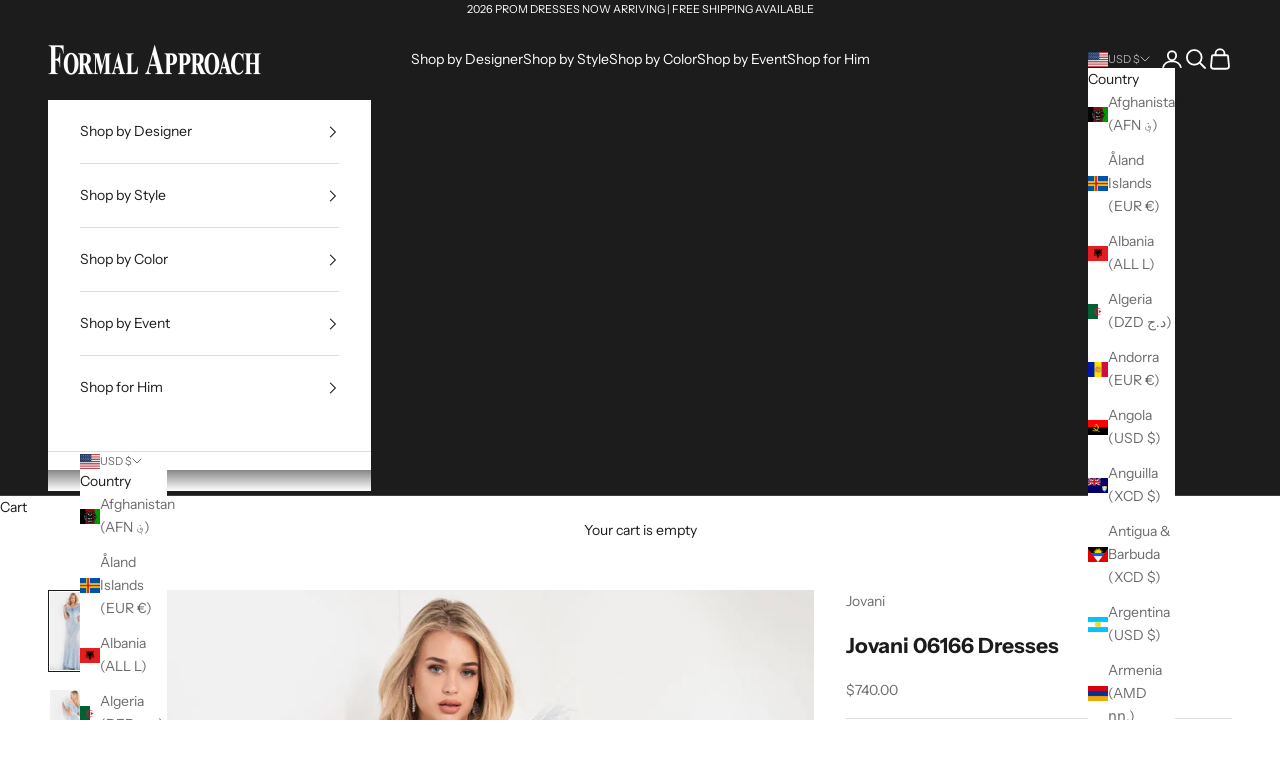

--- FILE ---
content_type: text/html; charset=utf-8
request_url: https://www.formalapproach.com/products/jovani-06166-dress
body_size: 51488
content:
<!doctype html>

<html lang="en" dir="ltr">
  <head>
    <meta charset="utf-8">
    <meta name="viewport" content="width=device-width, initial-scale=1.0, height=device-height, minimum-scale=1.0, maximum-scale=5.0">

    <title>Jovani 06166 Dress | Jovani Dresses | Formal Approach</title><meta name="description" content="Jovani 06166 is $740 at Formal Approach. Black, Blue, Ice Pink, Ivory, Red are the color options for prom dress style 06166 by Jovani."><link rel="canonical" href="https://www.formalapproach.com/products/jovani-06166-dress"><link rel="shortcut icon" href="//www.formalapproach.com/cdn/shop/files/favicon-32x32.png?v=1677355082&width=96">
      <link rel="apple-touch-icon" href="//www.formalapproach.com/cdn/shop/files/favicon-32x32.png?v=1677355082&width=180"><link rel="preconnect" href="https://fonts.shopifycdn.com" crossorigin><link rel="preload" href="//www.formalapproach.com/cdn/fonts/instrument_sans/instrumentsans_n4.db86542ae5e1596dbdb28c279ae6c2086c4c5bfa.woff2" as="font" type="font/woff2" crossorigin><link rel="preload" href="//www.formalapproach.com/cdn/fonts/instrument_sans/instrumentsans_n4.db86542ae5e1596dbdb28c279ae6c2086c4c5bfa.woff2" as="font" type="font/woff2" crossorigin><meta property="og:type" content="product">
  <meta property="og:title" content="Jovani 06166 Dresses">
  <meta property="product:price:amount" content="740.00">
  <meta property="product:price:currency" content="USD"><meta property="og:image" content="http://www.formalapproach.com/cdn/shop/products/jovani-06166-blue-2-prom-dresses-images.jpg?v=1606577794&width=2048">
  <meta property="og:image:secure_url" content="https://www.formalapproach.com/cdn/shop/products/jovani-06166-blue-2-prom-dresses-images.jpg?v=1606577794&width=2048">
  <meta property="og:image:width" content="1000">
  <meta property="og:image:height" content="1500"><meta property="og:description" content="Jovani 06166 is $740 at Formal Approach. Black, Blue, Ice Pink, Ivory, Red are the color options for prom dress style 06166 by Jovani."><meta property="og:url" content="https://www.formalapproach.com/products/jovani-06166-dress">
<meta property="og:site_name" content="Formal Approach"><meta name="twitter:card" content="summary"><meta name="twitter:title" content="Jovani 06166 Dresses">
  <meta name="twitter:description" content="Jovani 06166 comes in the following colors: Black, Blue, Ice Pink, Ivory, Red. $740 is the Formal Approach best price guarantee for style 06166 by Jovani. Shop with confidence, Formal Approach is an authorized Jovani prom dress store. We only offer authentic designer prom dresses. Jovani 06166 is available in the following sizes: 00,0,2,4,6,8,10,12,14,16,18,20,22,24."><meta name="twitter:image" content="https://www.formalapproach.com/cdn/shop/products/jovani-06166-blue-2-prom-dresses-images.jpg?crop=center&height=1200&v=1606577794&width=1200">
  <meta name="twitter:image:alt" content=""><script async crossorigin fetchpriority="high" src="/cdn/shopifycloud/importmap-polyfill/es-modules-shim.2.4.0.js"></script>
<script type="application/ld+json">{"@context":"http:\/\/schema.org\/","@id":"\/products\/jovani-06166-dress#product","@type":"ProductGroup","brand":{"@type":"Brand","name":"Jovani"},"category":"Prom Dresses","description":"Jovani 06166 comes in the following colors: Black, Blue, Ice Pink, Ivory, Red. $740 is the Formal Approach best price guarantee for style 06166 by Jovani. Shop with confidence, Formal Approach is an authorized Jovani prom dress store. We only offer authentic designer prom dresses. Jovani 06166 is available in the following sizes: 00,0,2,4,6,8,10,12,14,16,18,20,22,24.","hasVariant":[{"@id":"\/products\/jovani-06166-dress?variant=40512153616407#variant","@type":"Product","image":"https:\/\/www.formalapproach.com\/cdn\/shop\/products\/jovani-06166-blue-2-prom-dresses-images.jpg?v=1606577794\u0026width=1920","name":"Jovani 06166 Dresses - 00 \/ Black","offers":{"@id":"\/products\/jovani-06166-dress?variant=40512153616407#offer","@type":"Offer","availability":"http:\/\/schema.org\/InStock","price":"740.00","priceCurrency":"USD","url":"https:\/\/www.formalapproach.com\/products\/jovani-06166-dress?variant=40512153616407"}},{"@id":"\/products\/jovani-06166-dress?variant=32971621761047#variant","@type":"Product","image":"https:\/\/www.formalapproach.com\/cdn\/shop\/products\/jovani-06166-blue-2-prom-dresses-images.jpg?v=1606577794\u0026width=1920","name":"Jovani 06166 Dresses - 00 \/ Blue","offers":{"@id":"\/products\/jovani-06166-dress?variant=32971621761047#offer","@type":"Offer","availability":"http:\/\/schema.org\/InStock","price":"740.00","priceCurrency":"USD","url":"https:\/\/www.formalapproach.com\/products\/jovani-06166-dress?variant=32971621761047"}},{"@id":"\/products\/jovani-06166-dress?variant=32971621793815#variant","@type":"Product","image":"https:\/\/www.formalapproach.com\/cdn\/shop\/products\/jovani-06166-blue-2-prom-dresses-images.jpg?v=1606577794\u0026width=1920","name":"Jovani 06166 Dresses - 00 \/ Ice Pink","offers":{"@id":"\/products\/jovani-06166-dress?variant=32971621793815#offer","@type":"Offer","availability":"http:\/\/schema.org\/InStock","price":"740.00","priceCurrency":"USD","url":"https:\/\/www.formalapproach.com\/products\/jovani-06166-dress?variant=32971621793815"}},{"@id":"\/products\/jovani-06166-dress?variant=32971621826583#variant","@type":"Product","image":"https:\/\/www.formalapproach.com\/cdn\/shop\/products\/jovani-06166-blue-2-prom-dresses-images.jpg?v=1606577794\u0026width=1920","name":"Jovani 06166 Dresses - 00 \/ Ivory","offers":{"@id":"\/products\/jovani-06166-dress?variant=32971621826583#offer","@type":"Offer","availability":"http:\/\/schema.org\/InStock","price":"740.00","priceCurrency":"USD","url":"https:\/\/www.formalapproach.com\/products\/jovani-06166-dress?variant=32971621826583"}},{"@id":"\/products\/jovani-06166-dress?variant=32971621859351#variant","@type":"Product","image":"https:\/\/www.formalapproach.com\/cdn\/shop\/products\/jovani-06166-blue-2-prom-dresses-images.jpg?v=1606577794\u0026width=1920","name":"Jovani 06166 Dresses - 00 \/ Red","offers":{"@id":"\/products\/jovani-06166-dress?variant=32971621859351#offer","@type":"Offer","availability":"http:\/\/schema.org\/InStock","price":"740.00","priceCurrency":"USD","url":"https:\/\/www.formalapproach.com\/products\/jovani-06166-dress?variant=32971621859351"}},{"@id":"\/products\/jovani-06166-dress?variant=40512153649175#variant","@type":"Product","image":"https:\/\/www.formalapproach.com\/cdn\/shop\/products\/jovani-06166-blue-2-prom-dresses-images.jpg?v=1606577794\u0026width=1920","name":"Jovani 06166 Dresses - 0 \/ Black","offers":{"@id":"\/products\/jovani-06166-dress?variant=40512153649175#offer","@type":"Offer","availability":"http:\/\/schema.org\/InStock","price":"740.00","priceCurrency":"USD","url":"https:\/\/www.formalapproach.com\/products\/jovani-06166-dress?variant=40512153649175"}},{"@id":"\/products\/jovani-06166-dress?variant=32971621892119#variant","@type":"Product","image":"https:\/\/www.formalapproach.com\/cdn\/shop\/products\/jovani-06166-blue-2-prom-dresses-images.jpg?v=1606577794\u0026width=1920","name":"Jovani 06166 Dresses - 0 \/ Blue","offers":{"@id":"\/products\/jovani-06166-dress?variant=32971621892119#offer","@type":"Offer","availability":"http:\/\/schema.org\/InStock","price":"740.00","priceCurrency":"USD","url":"https:\/\/www.formalapproach.com\/products\/jovani-06166-dress?variant=32971621892119"}},{"@id":"\/products\/jovani-06166-dress?variant=32971621924887#variant","@type":"Product","image":"https:\/\/www.formalapproach.com\/cdn\/shop\/products\/jovani-06166-blue-2-prom-dresses-images.jpg?v=1606577794\u0026width=1920","name":"Jovani 06166 Dresses - 0 \/ Ice Pink","offers":{"@id":"\/products\/jovani-06166-dress?variant=32971621924887#offer","@type":"Offer","availability":"http:\/\/schema.org\/InStock","price":"740.00","priceCurrency":"USD","url":"https:\/\/www.formalapproach.com\/products\/jovani-06166-dress?variant=32971621924887"}},{"@id":"\/products\/jovani-06166-dress?variant=32971621957655#variant","@type":"Product","image":"https:\/\/www.formalapproach.com\/cdn\/shop\/products\/jovani-06166-blue-2-prom-dresses-images.jpg?v=1606577794\u0026width=1920","name":"Jovani 06166 Dresses - 0 \/ Ivory","offers":{"@id":"\/products\/jovani-06166-dress?variant=32971621957655#offer","@type":"Offer","availability":"http:\/\/schema.org\/InStock","price":"740.00","priceCurrency":"USD","url":"https:\/\/www.formalapproach.com\/products\/jovani-06166-dress?variant=32971621957655"}},{"@id":"\/products\/jovani-06166-dress?variant=32971621990423#variant","@type":"Product","image":"https:\/\/www.formalapproach.com\/cdn\/shop\/products\/jovani-06166-blue-2-prom-dresses-images.jpg?v=1606577794\u0026width=1920","name":"Jovani 06166 Dresses - 0 \/ Red","offers":{"@id":"\/products\/jovani-06166-dress?variant=32971621990423#offer","@type":"Offer","availability":"http:\/\/schema.org\/InStock","price":"740.00","priceCurrency":"USD","url":"https:\/\/www.formalapproach.com\/products\/jovani-06166-dress?variant=32971621990423"}},{"@id":"\/products\/jovani-06166-dress?variant=40512153681943#variant","@type":"Product","image":"https:\/\/www.formalapproach.com\/cdn\/shop\/products\/jovani-06166-blue-2-prom-dresses-images.jpg?v=1606577794\u0026width=1920","name":"Jovani 06166 Dresses - 2 \/ Black","offers":{"@id":"\/products\/jovani-06166-dress?variant=40512153681943#offer","@type":"Offer","availability":"http:\/\/schema.org\/InStock","price":"740.00","priceCurrency":"USD","url":"https:\/\/www.formalapproach.com\/products\/jovani-06166-dress?variant=40512153681943"}},{"@id":"\/products\/jovani-06166-dress?variant=32971622023191#variant","@type":"Product","image":"https:\/\/www.formalapproach.com\/cdn\/shop\/products\/jovani-06166-blue-2-prom-dresses-images.jpg?v=1606577794\u0026width=1920","name":"Jovani 06166 Dresses - 2 \/ Blue","offers":{"@id":"\/products\/jovani-06166-dress?variant=32971622023191#offer","@type":"Offer","availability":"http:\/\/schema.org\/InStock","price":"740.00","priceCurrency":"USD","url":"https:\/\/www.formalapproach.com\/products\/jovani-06166-dress?variant=32971622023191"}},{"@id":"\/products\/jovani-06166-dress?variant=32971622055959#variant","@type":"Product","image":"https:\/\/www.formalapproach.com\/cdn\/shop\/products\/jovani-06166-blue-2-prom-dresses-images.jpg?v=1606577794\u0026width=1920","name":"Jovani 06166 Dresses - 2 \/ Ice Pink","offers":{"@id":"\/products\/jovani-06166-dress?variant=32971622055959#offer","@type":"Offer","availability":"http:\/\/schema.org\/InStock","price":"740.00","priceCurrency":"USD","url":"https:\/\/www.formalapproach.com\/products\/jovani-06166-dress?variant=32971622055959"}},{"@id":"\/products\/jovani-06166-dress?variant=32971622088727#variant","@type":"Product","image":"https:\/\/www.formalapproach.com\/cdn\/shop\/products\/jovani-06166-blue-2-prom-dresses-images.jpg?v=1606577794\u0026width=1920","name":"Jovani 06166 Dresses - 2 \/ Ivory","offers":{"@id":"\/products\/jovani-06166-dress?variant=32971622088727#offer","@type":"Offer","availability":"http:\/\/schema.org\/InStock","price":"740.00","priceCurrency":"USD","url":"https:\/\/www.formalapproach.com\/products\/jovani-06166-dress?variant=32971622088727"}},{"@id":"\/products\/jovani-06166-dress?variant=32971622121495#variant","@type":"Product","image":"https:\/\/www.formalapproach.com\/cdn\/shop\/products\/jovani-06166-blue-2-prom-dresses-images.jpg?v=1606577794\u0026width=1920","name":"Jovani 06166 Dresses - 2 \/ Red","offers":{"@id":"\/products\/jovani-06166-dress?variant=32971622121495#offer","@type":"Offer","availability":"http:\/\/schema.org\/InStock","price":"740.00","priceCurrency":"USD","url":"https:\/\/www.formalapproach.com\/products\/jovani-06166-dress?variant=32971622121495"}},{"@id":"\/products\/jovani-06166-dress?variant=40512153714711#variant","@type":"Product","image":"https:\/\/www.formalapproach.com\/cdn\/shop\/products\/jovani-06166-blue-2-prom-dresses-images.jpg?v=1606577794\u0026width=1920","name":"Jovani 06166 Dresses - 4 \/ Black","offers":{"@id":"\/products\/jovani-06166-dress?variant=40512153714711#offer","@type":"Offer","availability":"http:\/\/schema.org\/InStock","price":"740.00","priceCurrency":"USD","url":"https:\/\/www.formalapproach.com\/products\/jovani-06166-dress?variant=40512153714711"}},{"@id":"\/products\/jovani-06166-dress?variant=32971622154263#variant","@type":"Product","image":"https:\/\/www.formalapproach.com\/cdn\/shop\/products\/jovani-06166-blue-2-prom-dresses-images.jpg?v=1606577794\u0026width=1920","name":"Jovani 06166 Dresses - 4 \/ Blue","offers":{"@id":"\/products\/jovani-06166-dress?variant=32971622154263#offer","@type":"Offer","availability":"http:\/\/schema.org\/InStock","price":"740.00","priceCurrency":"USD","url":"https:\/\/www.formalapproach.com\/products\/jovani-06166-dress?variant=32971622154263"}},{"@id":"\/products\/jovani-06166-dress?variant=32971622187031#variant","@type":"Product","image":"https:\/\/www.formalapproach.com\/cdn\/shop\/products\/jovani-06166-blue-2-prom-dresses-images.jpg?v=1606577794\u0026width=1920","name":"Jovani 06166 Dresses - 4 \/ Ice Pink","offers":{"@id":"\/products\/jovani-06166-dress?variant=32971622187031#offer","@type":"Offer","availability":"http:\/\/schema.org\/InStock","price":"740.00","priceCurrency":"USD","url":"https:\/\/www.formalapproach.com\/products\/jovani-06166-dress?variant=32971622187031"}},{"@id":"\/products\/jovani-06166-dress?variant=32971622219799#variant","@type":"Product","image":"https:\/\/www.formalapproach.com\/cdn\/shop\/products\/jovani-06166-blue-2-prom-dresses-images.jpg?v=1606577794\u0026width=1920","name":"Jovani 06166 Dresses - 4 \/ Ivory","offers":{"@id":"\/products\/jovani-06166-dress?variant=32971622219799#offer","@type":"Offer","availability":"http:\/\/schema.org\/InStock","price":"740.00","priceCurrency":"USD","url":"https:\/\/www.formalapproach.com\/products\/jovani-06166-dress?variant=32971622219799"}},{"@id":"\/products\/jovani-06166-dress?variant=32971622252567#variant","@type":"Product","image":"https:\/\/www.formalapproach.com\/cdn\/shop\/products\/jovani-06166-blue-2-prom-dresses-images.jpg?v=1606577794\u0026width=1920","name":"Jovani 06166 Dresses - 4 \/ Red","offers":{"@id":"\/products\/jovani-06166-dress?variant=32971622252567#offer","@type":"Offer","availability":"http:\/\/schema.org\/InStock","price":"740.00","priceCurrency":"USD","url":"https:\/\/www.formalapproach.com\/products\/jovani-06166-dress?variant=32971622252567"}},{"@id":"\/products\/jovani-06166-dress?variant=40512153747479#variant","@type":"Product","image":"https:\/\/www.formalapproach.com\/cdn\/shop\/products\/jovani-06166-blue-2-prom-dresses-images.jpg?v=1606577794\u0026width=1920","name":"Jovani 06166 Dresses - 6 \/ Black","offers":{"@id":"\/products\/jovani-06166-dress?variant=40512153747479#offer","@type":"Offer","availability":"http:\/\/schema.org\/InStock","price":"740.00","priceCurrency":"USD","url":"https:\/\/www.formalapproach.com\/products\/jovani-06166-dress?variant=40512153747479"}},{"@id":"\/products\/jovani-06166-dress?variant=32971622285335#variant","@type":"Product","image":"https:\/\/www.formalapproach.com\/cdn\/shop\/products\/jovani-06166-blue-2-prom-dresses-images.jpg?v=1606577794\u0026width=1920","name":"Jovani 06166 Dresses - 6 \/ Blue","offers":{"@id":"\/products\/jovani-06166-dress?variant=32971622285335#offer","@type":"Offer","availability":"http:\/\/schema.org\/InStock","price":"740.00","priceCurrency":"USD","url":"https:\/\/www.formalapproach.com\/products\/jovani-06166-dress?variant=32971622285335"}},{"@id":"\/products\/jovani-06166-dress?variant=32971622318103#variant","@type":"Product","image":"https:\/\/www.formalapproach.com\/cdn\/shop\/products\/jovani-06166-blue-2-prom-dresses-images.jpg?v=1606577794\u0026width=1920","name":"Jovani 06166 Dresses - 6 \/ Ice Pink","offers":{"@id":"\/products\/jovani-06166-dress?variant=32971622318103#offer","@type":"Offer","availability":"http:\/\/schema.org\/InStock","price":"740.00","priceCurrency":"USD","url":"https:\/\/www.formalapproach.com\/products\/jovani-06166-dress?variant=32971622318103"}},{"@id":"\/products\/jovani-06166-dress?variant=32971622350871#variant","@type":"Product","image":"https:\/\/www.formalapproach.com\/cdn\/shop\/products\/jovani-06166-blue-2-prom-dresses-images.jpg?v=1606577794\u0026width=1920","name":"Jovani 06166 Dresses - 6 \/ Ivory","offers":{"@id":"\/products\/jovani-06166-dress?variant=32971622350871#offer","@type":"Offer","availability":"http:\/\/schema.org\/InStock","price":"740.00","priceCurrency":"USD","url":"https:\/\/www.formalapproach.com\/products\/jovani-06166-dress?variant=32971622350871"}},{"@id":"\/products\/jovani-06166-dress?variant=32971622383639#variant","@type":"Product","image":"https:\/\/www.formalapproach.com\/cdn\/shop\/products\/jovani-06166-blue-2-prom-dresses-images.jpg?v=1606577794\u0026width=1920","name":"Jovani 06166 Dresses - 6 \/ Red","offers":{"@id":"\/products\/jovani-06166-dress?variant=32971622383639#offer","@type":"Offer","availability":"http:\/\/schema.org\/InStock","price":"740.00","priceCurrency":"USD","url":"https:\/\/www.formalapproach.com\/products\/jovani-06166-dress?variant=32971622383639"}},{"@id":"\/products\/jovani-06166-dress?variant=40512153780247#variant","@type":"Product","image":"https:\/\/www.formalapproach.com\/cdn\/shop\/products\/jovani-06166-blue-2-prom-dresses-images.jpg?v=1606577794\u0026width=1920","name":"Jovani 06166 Dresses - 8 \/ Black","offers":{"@id":"\/products\/jovani-06166-dress?variant=40512153780247#offer","@type":"Offer","availability":"http:\/\/schema.org\/InStock","price":"740.00","priceCurrency":"USD","url":"https:\/\/www.formalapproach.com\/products\/jovani-06166-dress?variant=40512153780247"}},{"@id":"\/products\/jovani-06166-dress?variant=32971622416407#variant","@type":"Product","image":"https:\/\/www.formalapproach.com\/cdn\/shop\/products\/jovani-06166-blue-2-prom-dresses-images.jpg?v=1606577794\u0026width=1920","name":"Jovani 06166 Dresses - 8 \/ Blue","offers":{"@id":"\/products\/jovani-06166-dress?variant=32971622416407#offer","@type":"Offer","availability":"http:\/\/schema.org\/InStock","price":"740.00","priceCurrency":"USD","url":"https:\/\/www.formalapproach.com\/products\/jovani-06166-dress?variant=32971622416407"}},{"@id":"\/products\/jovani-06166-dress?variant=32971622449175#variant","@type":"Product","image":"https:\/\/www.formalapproach.com\/cdn\/shop\/products\/jovani-06166-blue-2-prom-dresses-images.jpg?v=1606577794\u0026width=1920","name":"Jovani 06166 Dresses - 8 \/ Ice Pink","offers":{"@id":"\/products\/jovani-06166-dress?variant=32971622449175#offer","@type":"Offer","availability":"http:\/\/schema.org\/InStock","price":"740.00","priceCurrency":"USD","url":"https:\/\/www.formalapproach.com\/products\/jovani-06166-dress?variant=32971622449175"}},{"@id":"\/products\/jovani-06166-dress?variant=32971622481943#variant","@type":"Product","image":"https:\/\/www.formalapproach.com\/cdn\/shop\/products\/jovani-06166-blue-2-prom-dresses-images.jpg?v=1606577794\u0026width=1920","name":"Jovani 06166 Dresses - 8 \/ Ivory","offers":{"@id":"\/products\/jovani-06166-dress?variant=32971622481943#offer","@type":"Offer","availability":"http:\/\/schema.org\/InStock","price":"740.00","priceCurrency":"USD","url":"https:\/\/www.formalapproach.com\/products\/jovani-06166-dress?variant=32971622481943"}},{"@id":"\/products\/jovani-06166-dress?variant=32971622514711#variant","@type":"Product","image":"https:\/\/www.formalapproach.com\/cdn\/shop\/products\/jovani-06166-blue-2-prom-dresses-images.jpg?v=1606577794\u0026width=1920","name":"Jovani 06166 Dresses - 8 \/ Red","offers":{"@id":"\/products\/jovani-06166-dress?variant=32971622514711#offer","@type":"Offer","availability":"http:\/\/schema.org\/InStock","price":"740.00","priceCurrency":"USD","url":"https:\/\/www.formalapproach.com\/products\/jovani-06166-dress?variant=32971622514711"}},{"@id":"\/products\/jovani-06166-dress?variant=40512153813015#variant","@type":"Product","image":"https:\/\/www.formalapproach.com\/cdn\/shop\/products\/jovani-06166-blue-2-prom-dresses-images.jpg?v=1606577794\u0026width=1920","name":"Jovani 06166 Dresses - 10 \/ Black","offers":{"@id":"\/products\/jovani-06166-dress?variant=40512153813015#offer","@type":"Offer","availability":"http:\/\/schema.org\/InStock","price":"740.00","priceCurrency":"USD","url":"https:\/\/www.formalapproach.com\/products\/jovani-06166-dress?variant=40512153813015"}},{"@id":"\/products\/jovani-06166-dress?variant=32971622547479#variant","@type":"Product","image":"https:\/\/www.formalapproach.com\/cdn\/shop\/products\/jovani-06166-blue-2-prom-dresses-images.jpg?v=1606577794\u0026width=1920","name":"Jovani 06166 Dresses - 10 \/ Blue","offers":{"@id":"\/products\/jovani-06166-dress?variant=32971622547479#offer","@type":"Offer","availability":"http:\/\/schema.org\/InStock","price":"740.00","priceCurrency":"USD","url":"https:\/\/www.formalapproach.com\/products\/jovani-06166-dress?variant=32971622547479"}},{"@id":"\/products\/jovani-06166-dress?variant=32971622580247#variant","@type":"Product","image":"https:\/\/www.formalapproach.com\/cdn\/shop\/products\/jovani-06166-blue-2-prom-dresses-images.jpg?v=1606577794\u0026width=1920","name":"Jovani 06166 Dresses - 10 \/ Ice Pink","offers":{"@id":"\/products\/jovani-06166-dress?variant=32971622580247#offer","@type":"Offer","availability":"http:\/\/schema.org\/InStock","price":"740.00","priceCurrency":"USD","url":"https:\/\/www.formalapproach.com\/products\/jovani-06166-dress?variant=32971622580247"}},{"@id":"\/products\/jovani-06166-dress?variant=32971622613015#variant","@type":"Product","image":"https:\/\/www.formalapproach.com\/cdn\/shop\/products\/jovani-06166-blue-2-prom-dresses-images.jpg?v=1606577794\u0026width=1920","name":"Jovani 06166 Dresses - 10 \/ Ivory","offers":{"@id":"\/products\/jovani-06166-dress?variant=32971622613015#offer","@type":"Offer","availability":"http:\/\/schema.org\/InStock","price":"740.00","priceCurrency":"USD","url":"https:\/\/www.formalapproach.com\/products\/jovani-06166-dress?variant=32971622613015"}},{"@id":"\/products\/jovani-06166-dress?variant=32971622645783#variant","@type":"Product","image":"https:\/\/www.formalapproach.com\/cdn\/shop\/products\/jovani-06166-blue-2-prom-dresses-images.jpg?v=1606577794\u0026width=1920","name":"Jovani 06166 Dresses - 10 \/ Red","offers":{"@id":"\/products\/jovani-06166-dress?variant=32971622645783#offer","@type":"Offer","availability":"http:\/\/schema.org\/InStock","price":"740.00","priceCurrency":"USD","url":"https:\/\/www.formalapproach.com\/products\/jovani-06166-dress?variant=32971622645783"}},{"@id":"\/products\/jovani-06166-dress?variant=40512153845783#variant","@type":"Product","image":"https:\/\/www.formalapproach.com\/cdn\/shop\/products\/jovani-06166-blue-2-prom-dresses-images.jpg?v=1606577794\u0026width=1920","name":"Jovani 06166 Dresses - 12 \/ Black","offers":{"@id":"\/products\/jovani-06166-dress?variant=40512153845783#offer","@type":"Offer","availability":"http:\/\/schema.org\/InStock","price":"740.00","priceCurrency":"USD","url":"https:\/\/www.formalapproach.com\/products\/jovani-06166-dress?variant=40512153845783"}},{"@id":"\/products\/jovani-06166-dress?variant=32971622678551#variant","@type":"Product","image":"https:\/\/www.formalapproach.com\/cdn\/shop\/products\/jovani-06166-blue-2-prom-dresses-images.jpg?v=1606577794\u0026width=1920","name":"Jovani 06166 Dresses - 12 \/ Blue","offers":{"@id":"\/products\/jovani-06166-dress?variant=32971622678551#offer","@type":"Offer","availability":"http:\/\/schema.org\/InStock","price":"740.00","priceCurrency":"USD","url":"https:\/\/www.formalapproach.com\/products\/jovani-06166-dress?variant=32971622678551"}},{"@id":"\/products\/jovani-06166-dress?variant=32971622711319#variant","@type":"Product","image":"https:\/\/www.formalapproach.com\/cdn\/shop\/products\/jovani-06166-blue-2-prom-dresses-images.jpg?v=1606577794\u0026width=1920","name":"Jovani 06166 Dresses - 12 \/ Ice Pink","offers":{"@id":"\/products\/jovani-06166-dress?variant=32971622711319#offer","@type":"Offer","availability":"http:\/\/schema.org\/InStock","price":"740.00","priceCurrency":"USD","url":"https:\/\/www.formalapproach.com\/products\/jovani-06166-dress?variant=32971622711319"}},{"@id":"\/products\/jovani-06166-dress?variant=32971622744087#variant","@type":"Product","image":"https:\/\/www.formalapproach.com\/cdn\/shop\/products\/jovani-06166-blue-2-prom-dresses-images.jpg?v=1606577794\u0026width=1920","name":"Jovani 06166 Dresses - 12 \/ Ivory","offers":{"@id":"\/products\/jovani-06166-dress?variant=32971622744087#offer","@type":"Offer","availability":"http:\/\/schema.org\/InStock","price":"740.00","priceCurrency":"USD","url":"https:\/\/www.formalapproach.com\/products\/jovani-06166-dress?variant=32971622744087"}},{"@id":"\/products\/jovani-06166-dress?variant=32971622776855#variant","@type":"Product","image":"https:\/\/www.formalapproach.com\/cdn\/shop\/products\/jovani-06166-blue-2-prom-dresses-images.jpg?v=1606577794\u0026width=1920","name":"Jovani 06166 Dresses - 12 \/ Red","offers":{"@id":"\/products\/jovani-06166-dress?variant=32971622776855#offer","@type":"Offer","availability":"http:\/\/schema.org\/InStock","price":"740.00","priceCurrency":"USD","url":"https:\/\/www.formalapproach.com\/products\/jovani-06166-dress?variant=32971622776855"}},{"@id":"\/products\/jovani-06166-dress?variant=40512153878551#variant","@type":"Product","image":"https:\/\/www.formalapproach.com\/cdn\/shop\/products\/jovani-06166-blue-2-prom-dresses-images.jpg?v=1606577794\u0026width=1920","name":"Jovani 06166 Dresses - 14 \/ Black","offers":{"@id":"\/products\/jovani-06166-dress?variant=40512153878551#offer","@type":"Offer","availability":"http:\/\/schema.org\/InStock","price":"740.00","priceCurrency":"USD","url":"https:\/\/www.formalapproach.com\/products\/jovani-06166-dress?variant=40512153878551"}},{"@id":"\/products\/jovani-06166-dress?variant=32971622809623#variant","@type":"Product","image":"https:\/\/www.formalapproach.com\/cdn\/shop\/products\/jovani-06166-blue-2-prom-dresses-images.jpg?v=1606577794\u0026width=1920","name":"Jovani 06166 Dresses - 14 \/ Blue","offers":{"@id":"\/products\/jovani-06166-dress?variant=32971622809623#offer","@type":"Offer","availability":"http:\/\/schema.org\/InStock","price":"740.00","priceCurrency":"USD","url":"https:\/\/www.formalapproach.com\/products\/jovani-06166-dress?variant=32971622809623"}},{"@id":"\/products\/jovani-06166-dress?variant=32971622842391#variant","@type":"Product","image":"https:\/\/www.formalapproach.com\/cdn\/shop\/products\/jovani-06166-blue-2-prom-dresses-images.jpg?v=1606577794\u0026width=1920","name":"Jovani 06166 Dresses - 14 \/ Ice Pink","offers":{"@id":"\/products\/jovani-06166-dress?variant=32971622842391#offer","@type":"Offer","availability":"http:\/\/schema.org\/InStock","price":"740.00","priceCurrency":"USD","url":"https:\/\/www.formalapproach.com\/products\/jovani-06166-dress?variant=32971622842391"}},{"@id":"\/products\/jovani-06166-dress?variant=32971622875159#variant","@type":"Product","image":"https:\/\/www.formalapproach.com\/cdn\/shop\/products\/jovani-06166-blue-2-prom-dresses-images.jpg?v=1606577794\u0026width=1920","name":"Jovani 06166 Dresses - 14 \/ Ivory","offers":{"@id":"\/products\/jovani-06166-dress?variant=32971622875159#offer","@type":"Offer","availability":"http:\/\/schema.org\/InStock","price":"740.00","priceCurrency":"USD","url":"https:\/\/www.formalapproach.com\/products\/jovani-06166-dress?variant=32971622875159"}},{"@id":"\/products\/jovani-06166-dress?variant=32971622907927#variant","@type":"Product","image":"https:\/\/www.formalapproach.com\/cdn\/shop\/products\/jovani-06166-blue-2-prom-dresses-images.jpg?v=1606577794\u0026width=1920","name":"Jovani 06166 Dresses - 14 \/ Red","offers":{"@id":"\/products\/jovani-06166-dress?variant=32971622907927#offer","@type":"Offer","availability":"http:\/\/schema.org\/InStock","price":"740.00","priceCurrency":"USD","url":"https:\/\/www.formalapproach.com\/products\/jovani-06166-dress?variant=32971622907927"}},{"@id":"\/products\/jovani-06166-dress?variant=40512153911319#variant","@type":"Product","image":"https:\/\/www.formalapproach.com\/cdn\/shop\/products\/jovani-06166-blue-2-prom-dresses-images.jpg?v=1606577794\u0026width=1920","name":"Jovani 06166 Dresses - 16 \/ Black","offers":{"@id":"\/products\/jovani-06166-dress?variant=40512153911319#offer","@type":"Offer","availability":"http:\/\/schema.org\/InStock","price":"740.00","priceCurrency":"USD","url":"https:\/\/www.formalapproach.com\/products\/jovani-06166-dress?variant=40512153911319"}},{"@id":"\/products\/jovani-06166-dress?variant=32971622940695#variant","@type":"Product","image":"https:\/\/www.formalapproach.com\/cdn\/shop\/products\/jovani-06166-blue-2-prom-dresses-images.jpg?v=1606577794\u0026width=1920","name":"Jovani 06166 Dresses - 16 \/ Blue","offers":{"@id":"\/products\/jovani-06166-dress?variant=32971622940695#offer","@type":"Offer","availability":"http:\/\/schema.org\/InStock","price":"740.00","priceCurrency":"USD","url":"https:\/\/www.formalapproach.com\/products\/jovani-06166-dress?variant=32971622940695"}},{"@id":"\/products\/jovani-06166-dress?variant=32971622973463#variant","@type":"Product","image":"https:\/\/www.formalapproach.com\/cdn\/shop\/products\/jovani-06166-blue-2-prom-dresses-images.jpg?v=1606577794\u0026width=1920","name":"Jovani 06166 Dresses - 16 \/ Ice Pink","offers":{"@id":"\/products\/jovani-06166-dress?variant=32971622973463#offer","@type":"Offer","availability":"http:\/\/schema.org\/InStock","price":"740.00","priceCurrency":"USD","url":"https:\/\/www.formalapproach.com\/products\/jovani-06166-dress?variant=32971622973463"}},{"@id":"\/products\/jovani-06166-dress?variant=32971623006231#variant","@type":"Product","image":"https:\/\/www.formalapproach.com\/cdn\/shop\/products\/jovani-06166-blue-2-prom-dresses-images.jpg?v=1606577794\u0026width=1920","name":"Jovani 06166 Dresses - 16 \/ Ivory","offers":{"@id":"\/products\/jovani-06166-dress?variant=32971623006231#offer","@type":"Offer","availability":"http:\/\/schema.org\/InStock","price":"740.00","priceCurrency":"USD","url":"https:\/\/www.formalapproach.com\/products\/jovani-06166-dress?variant=32971623006231"}},{"@id":"\/products\/jovani-06166-dress?variant=32971623038999#variant","@type":"Product","image":"https:\/\/www.formalapproach.com\/cdn\/shop\/products\/jovani-06166-blue-2-prom-dresses-images.jpg?v=1606577794\u0026width=1920","name":"Jovani 06166 Dresses - 16 \/ Red","offers":{"@id":"\/products\/jovani-06166-dress?variant=32971623038999#offer","@type":"Offer","availability":"http:\/\/schema.org\/InStock","price":"740.00","priceCurrency":"USD","url":"https:\/\/www.formalapproach.com\/products\/jovani-06166-dress?variant=32971623038999"}},{"@id":"\/products\/jovani-06166-dress?variant=40512153944087#variant","@type":"Product","image":"https:\/\/www.formalapproach.com\/cdn\/shop\/products\/jovani-06166-blue-2-prom-dresses-images.jpg?v=1606577794\u0026width=1920","name":"Jovani 06166 Dresses - 18 \/ Black","offers":{"@id":"\/products\/jovani-06166-dress?variant=40512153944087#offer","@type":"Offer","availability":"http:\/\/schema.org\/InStock","price":"740.00","priceCurrency":"USD","url":"https:\/\/www.formalapproach.com\/products\/jovani-06166-dress?variant=40512153944087"}},{"@id":"\/products\/jovani-06166-dress?variant=32971623071767#variant","@type":"Product","image":"https:\/\/www.formalapproach.com\/cdn\/shop\/products\/jovani-06166-blue-2-prom-dresses-images.jpg?v=1606577794\u0026width=1920","name":"Jovani 06166 Dresses - 18 \/ Blue","offers":{"@id":"\/products\/jovani-06166-dress?variant=32971623071767#offer","@type":"Offer","availability":"http:\/\/schema.org\/InStock","price":"740.00","priceCurrency":"USD","url":"https:\/\/www.formalapproach.com\/products\/jovani-06166-dress?variant=32971623071767"}},{"@id":"\/products\/jovani-06166-dress?variant=32971623104535#variant","@type":"Product","image":"https:\/\/www.formalapproach.com\/cdn\/shop\/products\/jovani-06166-blue-2-prom-dresses-images.jpg?v=1606577794\u0026width=1920","name":"Jovani 06166 Dresses - 18 \/ Ice Pink","offers":{"@id":"\/products\/jovani-06166-dress?variant=32971623104535#offer","@type":"Offer","availability":"http:\/\/schema.org\/InStock","price":"740.00","priceCurrency":"USD","url":"https:\/\/www.formalapproach.com\/products\/jovani-06166-dress?variant=32971623104535"}},{"@id":"\/products\/jovani-06166-dress?variant=32971623137303#variant","@type":"Product","image":"https:\/\/www.formalapproach.com\/cdn\/shop\/products\/jovani-06166-blue-2-prom-dresses-images.jpg?v=1606577794\u0026width=1920","name":"Jovani 06166 Dresses - 18 \/ Ivory","offers":{"@id":"\/products\/jovani-06166-dress?variant=32971623137303#offer","@type":"Offer","availability":"http:\/\/schema.org\/InStock","price":"740.00","priceCurrency":"USD","url":"https:\/\/www.formalapproach.com\/products\/jovani-06166-dress?variant=32971623137303"}},{"@id":"\/products\/jovani-06166-dress?variant=32971623170071#variant","@type":"Product","image":"https:\/\/www.formalapproach.com\/cdn\/shop\/products\/jovani-06166-blue-2-prom-dresses-images.jpg?v=1606577794\u0026width=1920","name":"Jovani 06166 Dresses - 18 \/ Red","offers":{"@id":"\/products\/jovani-06166-dress?variant=32971623170071#offer","@type":"Offer","availability":"http:\/\/schema.org\/InStock","price":"740.00","priceCurrency":"USD","url":"https:\/\/www.formalapproach.com\/products\/jovani-06166-dress?variant=32971623170071"}},{"@id":"\/products\/jovani-06166-dress?variant=40512153976855#variant","@type":"Product","image":"https:\/\/www.formalapproach.com\/cdn\/shop\/products\/jovani-06166-blue-2-prom-dresses-images.jpg?v=1606577794\u0026width=1920","name":"Jovani 06166 Dresses - 20 \/ Black","offers":{"@id":"\/products\/jovani-06166-dress?variant=40512153976855#offer","@type":"Offer","availability":"http:\/\/schema.org\/InStock","price":"740.00","priceCurrency":"USD","url":"https:\/\/www.formalapproach.com\/products\/jovani-06166-dress?variant=40512153976855"}},{"@id":"\/products\/jovani-06166-dress?variant=32971623202839#variant","@type":"Product","image":"https:\/\/www.formalapproach.com\/cdn\/shop\/products\/jovani-06166-blue-2-prom-dresses-images.jpg?v=1606577794\u0026width=1920","name":"Jovani 06166 Dresses - 20 \/ Blue","offers":{"@id":"\/products\/jovani-06166-dress?variant=32971623202839#offer","@type":"Offer","availability":"http:\/\/schema.org\/InStock","price":"740.00","priceCurrency":"USD","url":"https:\/\/www.formalapproach.com\/products\/jovani-06166-dress?variant=32971623202839"}},{"@id":"\/products\/jovani-06166-dress?variant=32971623235607#variant","@type":"Product","image":"https:\/\/www.formalapproach.com\/cdn\/shop\/products\/jovani-06166-blue-2-prom-dresses-images.jpg?v=1606577794\u0026width=1920","name":"Jovani 06166 Dresses - 20 \/ Ice Pink","offers":{"@id":"\/products\/jovani-06166-dress?variant=32971623235607#offer","@type":"Offer","availability":"http:\/\/schema.org\/InStock","price":"740.00","priceCurrency":"USD","url":"https:\/\/www.formalapproach.com\/products\/jovani-06166-dress?variant=32971623235607"}},{"@id":"\/products\/jovani-06166-dress?variant=32971623268375#variant","@type":"Product","image":"https:\/\/www.formalapproach.com\/cdn\/shop\/products\/jovani-06166-blue-2-prom-dresses-images.jpg?v=1606577794\u0026width=1920","name":"Jovani 06166 Dresses - 20 \/ Ivory","offers":{"@id":"\/products\/jovani-06166-dress?variant=32971623268375#offer","@type":"Offer","availability":"http:\/\/schema.org\/InStock","price":"740.00","priceCurrency":"USD","url":"https:\/\/www.formalapproach.com\/products\/jovani-06166-dress?variant=32971623268375"}},{"@id":"\/products\/jovani-06166-dress?variant=32971623301143#variant","@type":"Product","image":"https:\/\/www.formalapproach.com\/cdn\/shop\/products\/jovani-06166-blue-2-prom-dresses-images.jpg?v=1606577794\u0026width=1920","name":"Jovani 06166 Dresses - 20 \/ Red","offers":{"@id":"\/products\/jovani-06166-dress?variant=32971623301143#offer","@type":"Offer","availability":"http:\/\/schema.org\/InStock","price":"740.00","priceCurrency":"USD","url":"https:\/\/www.formalapproach.com\/products\/jovani-06166-dress?variant=32971623301143"}},{"@id":"\/products\/jovani-06166-dress?variant=40512154009623#variant","@type":"Product","image":"https:\/\/www.formalapproach.com\/cdn\/shop\/products\/jovani-06166-blue-2-prom-dresses-images.jpg?v=1606577794\u0026width=1920","name":"Jovani 06166 Dresses - 22 \/ Black","offers":{"@id":"\/products\/jovani-06166-dress?variant=40512154009623#offer","@type":"Offer","availability":"http:\/\/schema.org\/InStock","price":"740.00","priceCurrency":"USD","url":"https:\/\/www.formalapproach.com\/products\/jovani-06166-dress?variant=40512154009623"}},{"@id":"\/products\/jovani-06166-dress?variant=32971623333911#variant","@type":"Product","image":"https:\/\/www.formalapproach.com\/cdn\/shop\/products\/jovani-06166-blue-2-prom-dresses-images.jpg?v=1606577794\u0026width=1920","name":"Jovani 06166 Dresses - 22 \/ Blue","offers":{"@id":"\/products\/jovani-06166-dress?variant=32971623333911#offer","@type":"Offer","availability":"http:\/\/schema.org\/InStock","price":"740.00","priceCurrency":"USD","url":"https:\/\/www.formalapproach.com\/products\/jovani-06166-dress?variant=32971623333911"}},{"@id":"\/products\/jovani-06166-dress?variant=32971623366679#variant","@type":"Product","image":"https:\/\/www.formalapproach.com\/cdn\/shop\/products\/jovani-06166-blue-2-prom-dresses-images.jpg?v=1606577794\u0026width=1920","name":"Jovani 06166 Dresses - 22 \/ Ice Pink","offers":{"@id":"\/products\/jovani-06166-dress?variant=32971623366679#offer","@type":"Offer","availability":"http:\/\/schema.org\/InStock","price":"740.00","priceCurrency":"USD","url":"https:\/\/www.formalapproach.com\/products\/jovani-06166-dress?variant=32971623366679"}},{"@id":"\/products\/jovani-06166-dress?variant=32971623399447#variant","@type":"Product","image":"https:\/\/www.formalapproach.com\/cdn\/shop\/products\/jovani-06166-blue-2-prom-dresses-images.jpg?v=1606577794\u0026width=1920","name":"Jovani 06166 Dresses - 22 \/ Ivory","offers":{"@id":"\/products\/jovani-06166-dress?variant=32971623399447#offer","@type":"Offer","availability":"http:\/\/schema.org\/InStock","price":"740.00","priceCurrency":"USD","url":"https:\/\/www.formalapproach.com\/products\/jovani-06166-dress?variant=32971623399447"}},{"@id":"\/products\/jovani-06166-dress?variant=32971623432215#variant","@type":"Product","image":"https:\/\/www.formalapproach.com\/cdn\/shop\/products\/jovani-06166-blue-2-prom-dresses-images.jpg?v=1606577794\u0026width=1920","name":"Jovani 06166 Dresses - 22 \/ Red","offers":{"@id":"\/products\/jovani-06166-dress?variant=32971623432215#offer","@type":"Offer","availability":"http:\/\/schema.org\/InStock","price":"740.00","priceCurrency":"USD","url":"https:\/\/www.formalapproach.com\/products\/jovani-06166-dress?variant=32971623432215"}},{"@id":"\/products\/jovani-06166-dress?variant=40512154042391#variant","@type":"Product","image":"https:\/\/www.formalapproach.com\/cdn\/shop\/products\/jovani-06166-blue-2-prom-dresses-images.jpg?v=1606577794\u0026width=1920","name":"Jovani 06166 Dresses - 24 \/ Black","offers":{"@id":"\/products\/jovani-06166-dress?variant=40512154042391#offer","@type":"Offer","availability":"http:\/\/schema.org\/InStock","price":"740.00","priceCurrency":"USD","url":"https:\/\/www.formalapproach.com\/products\/jovani-06166-dress?variant=40512154042391"}},{"@id":"\/products\/jovani-06166-dress?variant=32971623464983#variant","@type":"Product","image":"https:\/\/www.formalapproach.com\/cdn\/shop\/products\/jovani-06166-blue-2-prom-dresses-images.jpg?v=1606577794\u0026width=1920","name":"Jovani 06166 Dresses - 24 \/ Blue","offers":{"@id":"\/products\/jovani-06166-dress?variant=32971623464983#offer","@type":"Offer","availability":"http:\/\/schema.org\/InStock","price":"740.00","priceCurrency":"USD","url":"https:\/\/www.formalapproach.com\/products\/jovani-06166-dress?variant=32971623464983"}},{"@id":"\/products\/jovani-06166-dress?variant=32971623497751#variant","@type":"Product","image":"https:\/\/www.formalapproach.com\/cdn\/shop\/products\/jovani-06166-blue-2-prom-dresses-images.jpg?v=1606577794\u0026width=1920","name":"Jovani 06166 Dresses - 24 \/ Ice Pink","offers":{"@id":"\/products\/jovani-06166-dress?variant=32971623497751#offer","@type":"Offer","availability":"http:\/\/schema.org\/InStock","price":"740.00","priceCurrency":"USD","url":"https:\/\/www.formalapproach.com\/products\/jovani-06166-dress?variant=32971623497751"}},{"@id":"\/products\/jovani-06166-dress?variant=32971623530519#variant","@type":"Product","image":"https:\/\/www.formalapproach.com\/cdn\/shop\/products\/jovani-06166-blue-2-prom-dresses-images.jpg?v=1606577794\u0026width=1920","name":"Jovani 06166 Dresses - 24 \/ Ivory","offers":{"@id":"\/products\/jovani-06166-dress?variant=32971623530519#offer","@type":"Offer","availability":"http:\/\/schema.org\/InStock","price":"740.00","priceCurrency":"USD","url":"https:\/\/www.formalapproach.com\/products\/jovani-06166-dress?variant=32971623530519"}},{"@id":"\/products\/jovani-06166-dress?variant=32971623563287#variant","@type":"Product","image":"https:\/\/www.formalapproach.com\/cdn\/shop\/products\/jovani-06166-blue-2-prom-dresses-images.jpg?v=1606577794\u0026width=1920","name":"Jovani 06166 Dresses - 24 \/ Red","offers":{"@id":"\/products\/jovani-06166-dress?variant=32971623563287#offer","@type":"Offer","availability":"http:\/\/schema.org\/InStock","price":"740.00","priceCurrency":"USD","url":"https:\/\/www.formalapproach.com\/products\/jovani-06166-dress?variant=32971623563287"}}],"name":"Jovani 06166 Dresses","productGroupID":"4834397552663","url":"https:\/\/www.formalapproach.com\/products\/jovani-06166-dress"}</script><script type="application/ld+json">
  {
    "@context": "https://schema.org",
    "@type": "BreadcrumbList",
    "itemListElement": [{
        "@type": "ListItem",
        "position": 1,
        "name": "Home",
        "item": "https://www.formalapproach.com"
      },{
            "@type": "ListItem",
            "position": 2,
            "name": "Jovani 06166 Dresses",
            "item": "https://www.formalapproach.com/products/jovani-06166-dress"
          }]
  }
</script><style>/* Typography (heading) */
  @font-face {
  font-family: "Instrument Sans";
  font-weight: 400;
  font-style: normal;
  font-display: fallback;
  src: url("//www.formalapproach.com/cdn/fonts/instrument_sans/instrumentsans_n4.db86542ae5e1596dbdb28c279ae6c2086c4c5bfa.woff2") format("woff2"),
       url("//www.formalapproach.com/cdn/fonts/instrument_sans/instrumentsans_n4.510f1b081e58d08c30978f465518799851ef6d8b.woff") format("woff");
}

@font-face {
  font-family: "Instrument Sans";
  font-weight: 400;
  font-style: italic;
  font-display: fallback;
  src: url("//www.formalapproach.com/cdn/fonts/instrument_sans/instrumentsans_i4.028d3c3cd8d085648c808ceb20cd2fd1eb3560e5.woff2") format("woff2"),
       url("//www.formalapproach.com/cdn/fonts/instrument_sans/instrumentsans_i4.7e90d82df8dee29a99237cd19cc529d2206706a2.woff") format("woff");
}

/* Typography (body) */
  @font-face {
  font-family: "Instrument Sans";
  font-weight: 400;
  font-style: normal;
  font-display: fallback;
  src: url("//www.formalapproach.com/cdn/fonts/instrument_sans/instrumentsans_n4.db86542ae5e1596dbdb28c279ae6c2086c4c5bfa.woff2") format("woff2"),
       url("//www.formalapproach.com/cdn/fonts/instrument_sans/instrumentsans_n4.510f1b081e58d08c30978f465518799851ef6d8b.woff") format("woff");
}

@font-face {
  font-family: "Instrument Sans";
  font-weight: 400;
  font-style: italic;
  font-display: fallback;
  src: url("//www.formalapproach.com/cdn/fonts/instrument_sans/instrumentsans_i4.028d3c3cd8d085648c808ceb20cd2fd1eb3560e5.woff2") format("woff2"),
       url("//www.formalapproach.com/cdn/fonts/instrument_sans/instrumentsans_i4.7e90d82df8dee29a99237cd19cc529d2206706a2.woff") format("woff");
}

@font-face {
  font-family: "Instrument Sans";
  font-weight: 700;
  font-style: normal;
  font-display: fallback;
  src: url("//www.formalapproach.com/cdn/fonts/instrument_sans/instrumentsans_n7.e4ad9032e203f9a0977786c356573ced65a7419a.woff2") format("woff2"),
       url("//www.formalapproach.com/cdn/fonts/instrument_sans/instrumentsans_n7.b9e40f166fb7639074ba34738101a9d2990bb41a.woff") format("woff");
}

@font-face {
  font-family: "Instrument Sans";
  font-weight: 700;
  font-style: italic;
  font-display: fallback;
  src: url("//www.formalapproach.com/cdn/fonts/instrument_sans/instrumentsans_i7.d6063bb5d8f9cbf96eace9e8801697c54f363c6a.woff2") format("woff2"),
       url("//www.formalapproach.com/cdn/fonts/instrument_sans/instrumentsans_i7.ce33afe63f8198a3ac4261b826b560103542cd36.woff") format("woff");
}

:root {
    /* Container */
    --container-max-width: 100%;
    --container-xxs-max-width: 27.5rem; /* 440px */
    --container-xs-max-width: 42.5rem; /* 680px */
    --container-sm-max-width: 61.25rem; /* 980px */
    --container-md-max-width: 71.875rem; /* 1150px */
    --container-lg-max-width: 78.75rem; /* 1260px */
    --container-xl-max-width: 85rem; /* 1360px */
    --container-gutter: 1.25rem;

    --section-vertical-spacing: 2.5rem;
    --section-vertical-spacing-tight:2.5rem;

    --section-stack-gap:2.25rem;
    --section-stack-gap-tight:2.25rem;

    /* Form settings */
    --form-gap: 1.25rem; /* Gap between fieldset and submit button */
    --fieldset-gap: 1rem; /* Gap between each form input within a fieldset */
    --form-control-gap: 0.625rem; /* Gap between input and label (ignored for floating label) */
    --checkbox-control-gap: 0.75rem; /* Horizontal gap between checkbox and its associated label */
    --input-padding-block: 0.65rem; /* Vertical padding for input, textarea and native select */
    --input-padding-inline: 0.8rem; /* Horizontal padding for input, textarea and native select */
    --checkbox-size: 0.875rem; /* Size (width and height) for checkbox */

    /* Other sizes */
    --sticky-area-height: calc(var(--announcement-bar-is-sticky, 0) * var(--announcement-bar-height, 0px) + var(--header-is-sticky, 0) * var(--header-is-visible, 1) * var(--header-height, 0px));

    /* RTL support */
    --transform-logical-flip: 1;
    --transform-origin-start: left;
    --transform-origin-end: right;

    /**
     * ---------------------------------------------------------------------
     * TYPOGRAPHY
     * ---------------------------------------------------------------------
     */

    /* Font properties */
    --heading-font-family: "Instrument Sans", sans-serif;
    --heading-font-weight: 400;
    --heading-font-style: normal;
    --heading-text-transform: uppercase;
    --heading-letter-spacing: 0.18em;
    --text-font-family: "Instrument Sans", sans-serif;
    --text-font-weight: 400;
    --text-font-style: normal;
    --text-letter-spacing: 0.0em;
    --button-font: var(--text-font-style) var(--text-font-weight) var(--text-sm) / 1.65 var(--text-font-family);
    --button-text-transform: uppercase;
    --button-letter-spacing: 0.18em;

    /* Font sizes */--text-heading-size-factor: 1;
    --text-h1: max(0.6875rem, clamp(1.375rem, 1.146341463414634rem + 0.975609756097561vw, 2rem) * var(--text-heading-size-factor));
    --text-h2: max(0.6875rem, clamp(1.25rem, 1.0670731707317074rem + 0.7804878048780488vw, 1.75rem) * var(--text-heading-size-factor));
    --text-h3: max(0.6875rem, clamp(1.125rem, 1.0335365853658536rem + 0.3902439024390244vw, 1.375rem) * var(--text-heading-size-factor));
    --text-h4: max(0.6875rem, clamp(1rem, 0.9542682926829268rem + 0.1951219512195122vw, 1.125rem) * var(--text-heading-size-factor));
    --text-h5: calc(0.875rem * var(--text-heading-size-factor));
    --text-h6: calc(0.75rem * var(--text-heading-size-factor));

    --text-xs: 0.75rem;
    --text-sm: 0.8125rem;
    --text-base: 0.875rem;
    --text-lg: 1.0rem;
    --text-xl: 1.125rem;

    /* Rounded variables (used for border radius) */
    --rounded-full: 9999px;
    --button-border-radius: 0.0rem;
    --input-border-radius: 0.0rem;

    /* Box shadow */
    --shadow-sm: 0 2px 8px rgb(0 0 0 / 0.05);
    --shadow: 0 5px 15px rgb(0 0 0 / 0.05);
    --shadow-md: 0 5px 30px rgb(0 0 0 / 0.05);
    --shadow-block: px px px rgb(var(--text-primary) / 0.0);

    /**
     * ---------------------------------------------------------------------
     * OTHER
     * ---------------------------------------------------------------------
     */

    --checkmark-svg-url: url(//www.formalapproach.com/cdn/shop/t/15/assets/checkmark.svg?v=77552481021870063511723318428);
    --cursor-zoom-in-svg-url: url(//www.formalapproach.com/cdn/shop/t/15/assets/cursor-zoom-in.svg?v=112480252220988712521723498147);
  }

  [dir="rtl"]:root {
    /* RTL support */
    --transform-logical-flip: -1;
    --transform-origin-start: right;
    --transform-origin-end: left;
  }

  @media screen and (min-width: 700px) {
    :root {
      /* Typography (font size) */
      --text-xs: 0.75rem;
      --text-sm: 0.8125rem;
      --text-base: 0.875rem;
      --text-lg: 1.0rem;
      --text-xl: 1.25rem;

      /* Spacing settings */
      --container-gutter: 2rem;
    }
  }

  @media screen and (min-width: 1000px) {
    :root {
      /* Spacing settings */
      --container-gutter: 3rem;

      --section-vertical-spacing: 4rem;
      --section-vertical-spacing-tight: 4rem;

      --section-stack-gap:3rem;
      --section-stack-gap-tight:3rem;
    }
  }:root {/* Overlay used for modal */
    --page-overlay: 0 0 0 / 0.4;

    /* We use the first scheme background as default */
    --page-background: ;

    /* Product colors */
    --on-sale-text: 227 44 43;
    --on-sale-badge-background: 227 44 43;
    --on-sale-badge-text: 255 255 255;
    --sold-out-badge-background: 239 239 239;
    --sold-out-badge-text: 0 0 0 / 0.65;
    --custom-badge-background: 28 28 28;
    --custom-badge-text: 255 255 255;
    --star-color: 28 28 28;

    /* Status colors */
    --success-background: 212 227 203;
    --success-text: 48 122 7;
    --warning-background: 253 241 224;
    --warning-text: 237 138 0;
    --error-background: 243 204 204;
    --error-text: 203 43 43;
  }.color-scheme--scheme-1 {
      /* Color settings */--accent: 28 28 28;
      --text-color: 28 28 28;
      --background: 255 255 255 / 1.0;
      --background-without-opacity: 255 255 255;
      --background-gradient: ;--border-color: 221 221 221;/* Button colors */
      --button-background: 28 28 28;
      --button-text-color: 255 255 255;

      /* Circled buttons */
      --circle-button-background: 255 255 255;
      --circle-button-text-color: 28 28 28;
    }.shopify-section:has(.section-spacing.color-scheme--bg-54922f2e920ba8346f6dc0fba343d673) + .shopify-section:has(.section-spacing.color-scheme--bg-54922f2e920ba8346f6dc0fba343d673:not(.bordered-section)) .section-spacing {
      padding-block-start: 0;
    }.color-scheme--scheme-2 {
      /* Color settings */--accent: 28 28 28;
      --text-color: 28 28 28;
      --background: 255 255 255 / 1.0;
      --background-without-opacity: 255 255 255;
      --background-gradient: ;--border-color: 221 221 221;/* Button colors */
      --button-background: 28 28 28;
      --button-text-color: 255 255 255;

      /* Circled buttons */
      --circle-button-background: 255 255 255;
      --circle-button-text-color: 28 28 28;
    }.shopify-section:has(.section-spacing.color-scheme--bg-54922f2e920ba8346f6dc0fba343d673) + .shopify-section:has(.section-spacing.color-scheme--bg-54922f2e920ba8346f6dc0fba343d673:not(.bordered-section)) .section-spacing {
      padding-block-start: 0;
    }.color-scheme--scheme-3 {
      /* Color settings */--accent: 255 255 255;
      --text-color: 255 255 255;
      --background: 28 28 28 / 1.0;
      --background-without-opacity: 28 28 28;
      --background-gradient: ;--border-color: 62 62 62;/* Button colors */
      --button-background: 255 255 255;
      --button-text-color: 28 28 28;

      /* Circled buttons */
      --circle-button-background: 255 255 255;
      --circle-button-text-color: 28 28 28;
    }.shopify-section:has(.section-spacing.color-scheme--bg-c1f8cb21047e4797e94d0969dc5d1e44) + .shopify-section:has(.section-spacing.color-scheme--bg-c1f8cb21047e4797e94d0969dc5d1e44:not(.bordered-section)) .section-spacing {
      padding-block-start: 0;
    }.color-scheme--scheme-4 {
      /* Color settings */--accent: 255 255 255;
      --text-color: 255 255 255;
      --background: 0 0 0 / 0.0;
      --background-without-opacity: 0 0 0;
      --background-gradient: ;--border-color: 255 255 255;/* Button colors */
      --button-background: 255 255 255;
      --button-text-color: 28 28 28;

      /* Circled buttons */
      --circle-button-background: 255 255 255;
      --circle-button-text-color: 28 28 28;
    }.shopify-section:has(.section-spacing.color-scheme--bg-3671eee015764974ee0aef1536023e0f) + .shopify-section:has(.section-spacing.color-scheme--bg-3671eee015764974ee0aef1536023e0f:not(.bordered-section)) .section-spacing {
      padding-block-start: 0;
    }.color-scheme--dialog {
      /* Color settings */--accent: 28 28 28;
      --text-color: 28 28 28;
      --background: 255 255 255 / 1.0;
      --background-without-opacity: 255 255 255;
      --background-gradient: ;--border-color: 221 221 221;/* Button colors */
      --button-background: 28 28 28;
      --button-text-color: 255 255 255;

      /* Circled buttons */
      --circle-button-background: 255 255 255;
      --circle-button-text-color: 28 28 28;
    }
</style><script>
  // This allows to expose several variables to the global scope, to be used in scripts
  window.themeVariables = {
    settings: {
      showPageTransition: false,
      pageType: "product",
      moneyFormat: "${{amount}}",
      moneyWithCurrencyFormat: "${{amount}} USD",
      currencyCodeEnabled: false,
      cartType: "drawer",
      staggerMenuApparition: true
    },

    strings: {
      addedToCart: "Added to your cart!",
      closeGallery: "Close gallery",
      zoomGallery: "Zoom picture",
      errorGallery: "Image cannot be loaded",
      shippingEstimatorNoResults: "Sorry, we do not ship to your address.",
      shippingEstimatorOneResult: "There is one shipping rate for your address:",
      shippingEstimatorMultipleResults: "There are several shipping rates for your address:",
      shippingEstimatorError: "One or more error occurred while retrieving shipping rates:",
      next: "Next",
      previous: "Previous"
    },

    mediaQueries: {
      'sm': 'screen and (min-width: 700px)',
      'md': 'screen and (min-width: 1000px)',
      'lg': 'screen and (min-width: 1150px)',
      'xl': 'screen and (min-width: 1400px)',
      '2xl': 'screen and (min-width: 1600px)',
      'sm-max': 'screen and (max-width: 699px)',
      'md-max': 'screen and (max-width: 999px)',
      'lg-max': 'screen and (max-width: 1149px)',
      'xl-max': 'screen and (max-width: 1399px)',
      '2xl-max': 'screen and (max-width: 1599px)',
      'motion-safe': '(prefers-reduced-motion: no-preference)',
      'motion-reduce': '(prefers-reduced-motion: reduce)',
      'supports-hover': 'screen and (pointer: fine)',
      'supports-touch': 'screen and (hover: none)'
    }
  };</script><script>
      if (!(HTMLScriptElement.supports && HTMLScriptElement.supports('importmap'))) {
        const importMapPolyfill = document.createElement('script');
        importMapPolyfill.async = true;
        importMapPolyfill.src = "//www.formalapproach.com/cdn/shop/t/15/assets/es-module-shims.min.js?v=140375185335194536761723318404";

        document.head.appendChild(importMapPolyfill);
      }
    </script>

    <script type="importmap">{
        "imports": {
          "vendor": "//www.formalapproach.com/cdn/shop/t/15/assets/vendor.min.js?v=90848652276903619941723318404",
          "theme": "//www.formalapproach.com/cdn/shop/t/15/assets/theme.js?v=77663161150098690861739982256",
          "photoswipe": "//www.formalapproach.com/cdn/shop/t/15/assets/photoswipe.min.js?v=20290624223189769891723318404"
        }
      }
    </script>

    <script type="module" src="//www.formalapproach.com/cdn/shop/t/15/assets/vendor.min.js?v=90848652276903619941723318404"></script>
    <script type="module" src="//www.formalapproach.com/cdn/shop/t/15/assets/theme.js?v=77663161150098690861739982256"></script>

    <script>window.performance && window.performance.mark && window.performance.mark('shopify.content_for_header.start');</script><meta name="google-site-verification" content="uCDIVOGQ0dO45Mtbvw5iHIOY8iEoIDyb8Mkp0WidXfI">
<meta name="google-site-verification" content="E77CDbDp_ljBUJ8CxHTybvUmspVzC6JNj-vCJ4Jai6w">
<meta name="facebook-domain-verification" content="6xpk9ked3lydsr4p6w4emg2o33v022">
<meta id="shopify-digital-wallet" name="shopify-digital-wallet" content="/6835077184/digital_wallets/dialog">
<meta name="shopify-checkout-api-token" content="1df24f1e68152c1bb03cbc9a14a5fb18">
<meta id="in-context-paypal-metadata" data-shop-id="6835077184" data-venmo-supported="false" data-environment="production" data-locale="en_US" data-paypal-v4="true" data-currency="USD">
<link rel="alternate" type="application/json+oembed" href="https://www.formalapproach.com/products/jovani-06166-dress.oembed">
<script async="async" src="/checkouts/internal/preloads.js?locale=en-US"></script>
<link rel="preconnect" href="https://shop.app" crossorigin="anonymous">
<script async="async" src="https://shop.app/checkouts/internal/preloads.js?locale=en-US&shop_id=6835077184" crossorigin="anonymous"></script>
<script id="apple-pay-shop-capabilities" type="application/json">{"shopId":6835077184,"countryCode":"US","currencyCode":"USD","merchantCapabilities":["supports3DS"],"merchantId":"gid:\/\/shopify\/Shop\/6835077184","merchantName":"Formal Approach","requiredBillingContactFields":["postalAddress","email","phone"],"requiredShippingContactFields":["postalAddress","email","phone"],"shippingType":"shipping","supportedNetworks":["visa","masterCard","amex","discover","elo","jcb"],"total":{"type":"pending","label":"Formal Approach","amount":"1.00"},"shopifyPaymentsEnabled":true,"supportsSubscriptions":true}</script>
<script id="shopify-features" type="application/json">{"accessToken":"1df24f1e68152c1bb03cbc9a14a5fb18","betas":["rich-media-storefront-analytics"],"domain":"www.formalapproach.com","predictiveSearch":true,"shopId":6835077184,"locale":"en"}</script>
<script>var Shopify = Shopify || {};
Shopify.shop = "formal-approach.myshopify.com";
Shopify.locale = "en";
Shopify.currency = {"active":"USD","rate":"1.0"};
Shopify.country = "US";
Shopify.theme = {"name":"Prestige","id":161690484759,"schema_name":"Prestige","schema_version":"10.2.0","theme_store_id":855,"role":"main"};
Shopify.theme.handle = "null";
Shopify.theme.style = {"id":null,"handle":null};
Shopify.cdnHost = "www.formalapproach.com/cdn";
Shopify.routes = Shopify.routes || {};
Shopify.routes.root = "/";</script>
<script type="module">!function(o){(o.Shopify=o.Shopify||{}).modules=!0}(window);</script>
<script>!function(o){function n(){var o=[];function n(){o.push(Array.prototype.slice.apply(arguments))}return n.q=o,n}var t=o.Shopify=o.Shopify||{};t.loadFeatures=n(),t.autoloadFeatures=n()}(window);</script>
<script>
  window.ShopifyPay = window.ShopifyPay || {};
  window.ShopifyPay.apiHost = "shop.app\/pay";
  window.ShopifyPay.redirectState = null;
</script>
<script id="shop-js-analytics" type="application/json">{"pageType":"product"}</script>
<script defer="defer" async type="module" src="//www.formalapproach.com/cdn/shopifycloud/shop-js/modules/v2/client.init-shop-cart-sync_C5BV16lS.en.esm.js"></script>
<script defer="defer" async type="module" src="//www.formalapproach.com/cdn/shopifycloud/shop-js/modules/v2/chunk.common_CygWptCX.esm.js"></script>
<script type="module">
  await import("//www.formalapproach.com/cdn/shopifycloud/shop-js/modules/v2/client.init-shop-cart-sync_C5BV16lS.en.esm.js");
await import("//www.formalapproach.com/cdn/shopifycloud/shop-js/modules/v2/chunk.common_CygWptCX.esm.js");

  window.Shopify.SignInWithShop?.initShopCartSync?.({"fedCMEnabled":true,"windoidEnabled":true});

</script>
<script defer="defer" async type="module" src="//www.formalapproach.com/cdn/shopifycloud/shop-js/modules/v2/client.payment-terms_CZxnsJam.en.esm.js"></script>
<script defer="defer" async type="module" src="//www.formalapproach.com/cdn/shopifycloud/shop-js/modules/v2/chunk.common_CygWptCX.esm.js"></script>
<script defer="defer" async type="module" src="//www.formalapproach.com/cdn/shopifycloud/shop-js/modules/v2/chunk.modal_D71HUcav.esm.js"></script>
<script type="module">
  await import("//www.formalapproach.com/cdn/shopifycloud/shop-js/modules/v2/client.payment-terms_CZxnsJam.en.esm.js");
await import("//www.formalapproach.com/cdn/shopifycloud/shop-js/modules/v2/chunk.common_CygWptCX.esm.js");
await import("//www.formalapproach.com/cdn/shopifycloud/shop-js/modules/v2/chunk.modal_D71HUcav.esm.js");

  
</script>
<script>
  window.Shopify = window.Shopify || {};
  if (!window.Shopify.featureAssets) window.Shopify.featureAssets = {};
  window.Shopify.featureAssets['shop-js'] = {"shop-cart-sync":["modules/v2/client.shop-cart-sync_ZFArdW7E.en.esm.js","modules/v2/chunk.common_CygWptCX.esm.js"],"init-fed-cm":["modules/v2/client.init-fed-cm_CmiC4vf6.en.esm.js","modules/v2/chunk.common_CygWptCX.esm.js"],"shop-button":["modules/v2/client.shop-button_tlx5R9nI.en.esm.js","modules/v2/chunk.common_CygWptCX.esm.js"],"shop-cash-offers":["modules/v2/client.shop-cash-offers_DOA2yAJr.en.esm.js","modules/v2/chunk.common_CygWptCX.esm.js","modules/v2/chunk.modal_D71HUcav.esm.js"],"init-windoid":["modules/v2/client.init-windoid_sURxWdc1.en.esm.js","modules/v2/chunk.common_CygWptCX.esm.js"],"shop-toast-manager":["modules/v2/client.shop-toast-manager_ClPi3nE9.en.esm.js","modules/v2/chunk.common_CygWptCX.esm.js"],"init-shop-email-lookup-coordinator":["modules/v2/client.init-shop-email-lookup-coordinator_B8hsDcYM.en.esm.js","modules/v2/chunk.common_CygWptCX.esm.js"],"init-shop-cart-sync":["modules/v2/client.init-shop-cart-sync_C5BV16lS.en.esm.js","modules/v2/chunk.common_CygWptCX.esm.js"],"avatar":["modules/v2/client.avatar_BTnouDA3.en.esm.js"],"pay-button":["modules/v2/client.pay-button_FdsNuTd3.en.esm.js","modules/v2/chunk.common_CygWptCX.esm.js"],"init-customer-accounts":["modules/v2/client.init-customer-accounts_DxDtT_ad.en.esm.js","modules/v2/client.shop-login-button_C5VAVYt1.en.esm.js","modules/v2/chunk.common_CygWptCX.esm.js","modules/v2/chunk.modal_D71HUcav.esm.js"],"init-shop-for-new-customer-accounts":["modules/v2/client.init-shop-for-new-customer-accounts_ChsxoAhi.en.esm.js","modules/v2/client.shop-login-button_C5VAVYt1.en.esm.js","modules/v2/chunk.common_CygWptCX.esm.js","modules/v2/chunk.modal_D71HUcav.esm.js"],"shop-login-button":["modules/v2/client.shop-login-button_C5VAVYt1.en.esm.js","modules/v2/chunk.common_CygWptCX.esm.js","modules/v2/chunk.modal_D71HUcav.esm.js"],"init-customer-accounts-sign-up":["modules/v2/client.init-customer-accounts-sign-up_CPSyQ0Tj.en.esm.js","modules/v2/client.shop-login-button_C5VAVYt1.en.esm.js","modules/v2/chunk.common_CygWptCX.esm.js","modules/v2/chunk.modal_D71HUcav.esm.js"],"shop-follow-button":["modules/v2/client.shop-follow-button_Cva4Ekp9.en.esm.js","modules/v2/chunk.common_CygWptCX.esm.js","modules/v2/chunk.modal_D71HUcav.esm.js"],"checkout-modal":["modules/v2/client.checkout-modal_BPM8l0SH.en.esm.js","modules/v2/chunk.common_CygWptCX.esm.js","modules/v2/chunk.modal_D71HUcav.esm.js"],"lead-capture":["modules/v2/client.lead-capture_Bi8yE_yS.en.esm.js","modules/v2/chunk.common_CygWptCX.esm.js","modules/v2/chunk.modal_D71HUcav.esm.js"],"shop-login":["modules/v2/client.shop-login_D6lNrXab.en.esm.js","modules/v2/chunk.common_CygWptCX.esm.js","modules/v2/chunk.modal_D71HUcav.esm.js"],"payment-terms":["modules/v2/client.payment-terms_CZxnsJam.en.esm.js","modules/v2/chunk.common_CygWptCX.esm.js","modules/v2/chunk.modal_D71HUcav.esm.js"]};
</script>
<script>(function() {
  var isLoaded = false;
  function asyncLoad() {
    if (isLoaded) return;
    isLoaded = true;
    var urls = ["https:\/\/intg.snapchat.com\/shopify\/shopify-scevent-init.js?id=0cc16f50-6018-4272-b5c0-6b830ca66afc\u0026shop=formal-approach.myshopify.com","https:\/\/cdn.nfcube.com\/instafeed-b188455bce398de69c503768b112114c.js?shop=formal-approach.myshopify.com","https:\/\/node1.itoris.com\/dpo\/storefront\/include.js?shop=formal-approach.myshopify.com"];
    for (var i = 0; i < urls.length; i++) {
      var s = document.createElement('script');
      s.type = 'text/javascript';
      s.async = true;
      s.src = urls[i];
      var x = document.getElementsByTagName('script')[0];
      x.parentNode.insertBefore(s, x);
    }
  };
  if(window.attachEvent) {
    window.attachEvent('onload', asyncLoad);
  } else {
    window.addEventListener('load', asyncLoad, false);
  }
})();</script>
<script id="__st">var __st={"a":6835077184,"offset":-18000,"reqid":"27251909-cb13-490f-ae50-78bd8b25d8f6-1768769636","pageurl":"www.formalapproach.com\/products\/jovani-06166-dress","u":"4ffcde3df413","p":"product","rtyp":"product","rid":4834397552663};</script>
<script>window.ShopifyPaypalV4VisibilityTracking = true;</script>
<script id="captcha-bootstrap">!function(){'use strict';const t='contact',e='account',n='new_comment',o=[[t,t],['blogs',n],['comments',n],[t,'customer']],c=[[e,'customer_login'],[e,'guest_login'],[e,'recover_customer_password'],[e,'create_customer']],r=t=>t.map((([t,e])=>`form[action*='/${t}']:not([data-nocaptcha='true']) input[name='form_type'][value='${e}']`)).join(','),a=t=>()=>t?[...document.querySelectorAll(t)].map((t=>t.form)):[];function s(){const t=[...o],e=r(t);return a(e)}const i='password',u='form_key',d=['recaptcha-v3-token','g-recaptcha-response','h-captcha-response',i],f=()=>{try{return window.sessionStorage}catch{return}},m='__shopify_v',_=t=>t.elements[u];function p(t,e,n=!1){try{const o=window.sessionStorage,c=JSON.parse(o.getItem(e)),{data:r}=function(t){const{data:e,action:n}=t;return t[m]||n?{data:e,action:n}:{data:t,action:n}}(c);for(const[e,n]of Object.entries(r))t.elements[e]&&(t.elements[e].value=n);n&&o.removeItem(e)}catch(o){console.error('form repopulation failed',{error:o})}}const l='form_type',E='cptcha';function T(t){t.dataset[E]=!0}const w=window,h=w.document,L='Shopify',v='ce_forms',y='captcha';let A=!1;((t,e)=>{const n=(g='f06e6c50-85a8-45c8-87d0-21a2b65856fe',I='https://cdn.shopify.com/shopifycloud/storefront-forms-hcaptcha/ce_storefront_forms_captcha_hcaptcha.v1.5.2.iife.js',D={infoText:'Protected by hCaptcha',privacyText:'Privacy',termsText:'Terms'},(t,e,n)=>{const o=w[L][v],c=o.bindForm;if(c)return c(t,g,e,D).then(n);var r;o.q.push([[t,g,e,D],n]),r=I,A||(h.body.append(Object.assign(h.createElement('script'),{id:'captcha-provider',async:!0,src:r})),A=!0)});var g,I,D;w[L]=w[L]||{},w[L][v]=w[L][v]||{},w[L][v].q=[],w[L][y]=w[L][y]||{},w[L][y].protect=function(t,e){n(t,void 0,e),T(t)},Object.freeze(w[L][y]),function(t,e,n,w,h,L){const[v,y,A,g]=function(t,e,n){const i=e?o:[],u=t?c:[],d=[...i,...u],f=r(d),m=r(i),_=r(d.filter((([t,e])=>n.includes(e))));return[a(f),a(m),a(_),s()]}(w,h,L),I=t=>{const e=t.target;return e instanceof HTMLFormElement?e:e&&e.form},D=t=>v().includes(t);t.addEventListener('submit',(t=>{const e=I(t);if(!e)return;const n=D(e)&&!e.dataset.hcaptchaBound&&!e.dataset.recaptchaBound,o=_(e),c=g().includes(e)&&(!o||!o.value);(n||c)&&t.preventDefault(),c&&!n&&(function(t){try{if(!f())return;!function(t){const e=f();if(!e)return;const n=_(t);if(!n)return;const o=n.value;o&&e.removeItem(o)}(t);const e=Array.from(Array(32),(()=>Math.random().toString(36)[2])).join('');!function(t,e){_(t)||t.append(Object.assign(document.createElement('input'),{type:'hidden',name:u})),t.elements[u].value=e}(t,e),function(t,e){const n=f();if(!n)return;const o=[...t.querySelectorAll(`input[type='${i}']`)].map((({name:t})=>t)),c=[...d,...o],r={};for(const[a,s]of new FormData(t).entries())c.includes(a)||(r[a]=s);n.setItem(e,JSON.stringify({[m]:1,action:t.action,data:r}))}(t,e)}catch(e){console.error('failed to persist form',e)}}(e),e.submit())}));const S=(t,e)=>{t&&!t.dataset[E]&&(n(t,e.some((e=>e===t))),T(t))};for(const o of['focusin','change'])t.addEventListener(o,(t=>{const e=I(t);D(e)&&S(e,y())}));const B=e.get('form_key'),M=e.get(l),P=B&&M;t.addEventListener('DOMContentLoaded',(()=>{const t=y();if(P)for(const e of t)e.elements[l].value===M&&p(e,B);[...new Set([...A(),...v().filter((t=>'true'===t.dataset.shopifyCaptcha))])].forEach((e=>S(e,t)))}))}(h,new URLSearchParams(w.location.search),n,t,e,['guest_login'])})(!0,!0)}();</script>
<script integrity="sha256-4kQ18oKyAcykRKYeNunJcIwy7WH5gtpwJnB7kiuLZ1E=" data-source-attribution="shopify.loadfeatures" defer="defer" src="//www.formalapproach.com/cdn/shopifycloud/storefront/assets/storefront/load_feature-a0a9edcb.js" crossorigin="anonymous"></script>
<script crossorigin="anonymous" defer="defer" src="//www.formalapproach.com/cdn/shopifycloud/storefront/assets/shopify_pay/storefront-65b4c6d7.js?v=20250812"></script>
<script data-source-attribution="shopify.dynamic_checkout.dynamic.init">var Shopify=Shopify||{};Shopify.PaymentButton=Shopify.PaymentButton||{isStorefrontPortableWallets:!0,init:function(){window.Shopify.PaymentButton.init=function(){};var t=document.createElement("script");t.src="https://www.formalapproach.com/cdn/shopifycloud/portable-wallets/latest/portable-wallets.en.js",t.type="module",document.head.appendChild(t)}};
</script>
<script data-source-attribution="shopify.dynamic_checkout.buyer_consent">
  function portableWalletsHideBuyerConsent(e){var t=document.getElementById("shopify-buyer-consent"),n=document.getElementById("shopify-subscription-policy-button");t&&n&&(t.classList.add("hidden"),t.setAttribute("aria-hidden","true"),n.removeEventListener("click",e))}function portableWalletsShowBuyerConsent(e){var t=document.getElementById("shopify-buyer-consent"),n=document.getElementById("shopify-subscription-policy-button");t&&n&&(t.classList.remove("hidden"),t.removeAttribute("aria-hidden"),n.addEventListener("click",e))}window.Shopify?.PaymentButton&&(window.Shopify.PaymentButton.hideBuyerConsent=portableWalletsHideBuyerConsent,window.Shopify.PaymentButton.showBuyerConsent=portableWalletsShowBuyerConsent);
</script>
<script>
  function portableWalletsCleanup(e){e&&e.src&&console.error("Failed to load portable wallets script "+e.src);var t=document.querySelectorAll("shopify-accelerated-checkout .shopify-payment-button__skeleton, shopify-accelerated-checkout-cart .wallet-cart-button__skeleton"),e=document.getElementById("shopify-buyer-consent");for(let e=0;e<t.length;e++)t[e].remove();e&&e.remove()}function portableWalletsNotLoadedAsModule(e){e instanceof ErrorEvent&&"string"==typeof e.message&&e.message.includes("import.meta")&&"string"==typeof e.filename&&e.filename.includes("portable-wallets")&&(window.removeEventListener("error",portableWalletsNotLoadedAsModule),window.Shopify.PaymentButton.failedToLoad=e,"loading"===document.readyState?document.addEventListener("DOMContentLoaded",window.Shopify.PaymentButton.init):window.Shopify.PaymentButton.init())}window.addEventListener("error",portableWalletsNotLoadedAsModule);
</script>

<script type="module" src="https://www.formalapproach.com/cdn/shopifycloud/portable-wallets/latest/portable-wallets.en.js" onError="portableWalletsCleanup(this)" crossorigin="anonymous"></script>
<script nomodule>
  document.addEventListener("DOMContentLoaded", portableWalletsCleanup);
</script>

<link id="shopify-accelerated-checkout-styles" rel="stylesheet" media="screen" href="https://www.formalapproach.com/cdn/shopifycloud/portable-wallets/latest/accelerated-checkout-backwards-compat.css" crossorigin="anonymous">
<style id="shopify-accelerated-checkout-cart">
        #shopify-buyer-consent {
  margin-top: 1em;
  display: inline-block;
  width: 100%;
}

#shopify-buyer-consent.hidden {
  display: none;
}

#shopify-subscription-policy-button {
  background: none;
  border: none;
  padding: 0;
  text-decoration: underline;
  font-size: inherit;
  cursor: pointer;
}

#shopify-subscription-policy-button::before {
  box-shadow: none;
}

      </style>

<script>window.performance && window.performance.mark && window.performance.mark('shopify.content_for_header.end');</script>
<link href="//www.formalapproach.com/cdn/shop/t/15/assets/theme.css?v=26086026524700098281724430137" rel="stylesheet" type="text/css" media="all" /><script src="//ajax.googleapis.com/ajax/libs/jquery/2.2.3/jquery.min.js" type="text/javascript"></script>
  <!-- BEGIN app block: shopify://apps/userway-website-accessibility/blocks/uw-widget-extension/bc2d8a34-1a37-451b-ab1a-271bc4e9daa7 -->




<script type="text/javascript" async="" src="https://cdn.userway.org/widget.js?account=9xcVYY5mw6&amp;platfAppInstalledSiteId=3620651&amp;shop=www.formalapproach.com"></script>

<!-- END app block --><!-- BEGIN app block: shopify://apps/instafeed/blocks/head-block/c447db20-095d-4a10-9725-b5977662c9d5 --><link rel="preconnect" href="https://cdn.nfcube.com/">
<link rel="preconnect" href="https://scontent.cdninstagram.com/">


  <script>
    document.addEventListener('DOMContentLoaded', function () {
      let instafeedScript = document.createElement('script');

      
        instafeedScript.src = 'https://cdn.nfcube.com/instafeed-b188455bce398de69c503768b112114c.js';
      

      document.body.appendChild(instafeedScript);
    });
  </script>





<!-- END app block --><!-- BEGIN app block: shopify://apps/hulk-form-builder/blocks/app-embed/b6b8dd14-356b-4725-a4ed-77232212b3c3 --><!-- BEGIN app snippet: hulkapps-formbuilder-theme-ext --><script type="text/javascript">
  
  if (typeof window.formbuilder_customer != "object") {
        window.formbuilder_customer = {}
  }

  window.hulkFormBuilder = {
    form_data: {},
    shop_data: {"shop_VAn6iwQn6CpBupEkLY0IKQ":{"shop_uuid":"VAn6iwQn6CpBupEkLY0IKQ","shop_timezone":"America\/New_York","shop_id":67163,"shop_is_after_submit_enabled":true,"shop_shopify_plan":"Shopify","shop_shopify_domain":"formal-approach.myshopify.com","shop_created_at":"2022-06-18T16:37:13.299-05:00","is_skip_metafield":false,"shop_deleted":false,"shop_disabled":false}},
    settings_data: {"shop_settings":{"shop_customise_msgs":[],"default_customise_msgs":{"is_required":"is required","thank_you":"Thank you! The form was submitted successfully.","processing":"Processing...","valid_data":"Please provide valid data","valid_email":"Provide valid email format","valid_tags":"HTML Tags are not allowed","valid_phone":"Provide valid phone number","valid_captcha":"Please provide valid captcha response","valid_url":"Provide valid URL","only_number_alloud":"Provide valid number in","number_less":"must be less than","number_more":"must be more than","image_must_less":"Image must be less than 20MB","image_number":"Images allowed","image_extension":"Invalid extension! Please provide image file","error_image_upload":"Error in image upload. Please try again.","error_file_upload":"Error in file upload. Please try again.","your_response":"Your response","error_form_submit":"Error occur.Please try again after sometime.","email_submitted":"Form with this email is already submitted","invalid_email_by_zerobounce":"The email address you entered appears to be invalid. Please check it and try again.","download_file":"Download file","card_details_invalid":"Your card details are invalid","card_details":"Card details","please_enter_card_details":"Please enter card details","card_number":"Card number","exp_mm":"Exp MM","exp_yy":"Exp YY","crd_cvc":"CVV","payment_value":"Payment amount","please_enter_payment_amount":"Please enter payment amount","address1":"Address line 1","address2":"Address line 2","city":"City","province":"Province","zipcode":"Zip code","country":"Country","blocked_domain":"This form does not accept addresses from","file_must_less":"File must be less than 20MB","file_extension":"Invalid extension! Please provide file","only_file_number_alloud":"files allowed","previous":"Previous","next":"Next","must_have_a_input":"Please enter at least one field.","please_enter_required_data":"Please enter required data","atleast_one_special_char":"Include at least one special character","atleast_one_lowercase_char":"Include at least one lowercase character","atleast_one_uppercase_char":"Include at least one uppercase character","atleast_one_number":"Include at least one number","must_have_8_chars":"Must have 8 characters long","be_between_8_and_12_chars":"Be between 8 and 12 characters long","please_select":"Please Select","phone_submitted":"Form with this phone number is already submitted","user_res_parse_error":"Error while submitting the form","valid_same_values":"values must be same","product_choice_clear_selection":"Clear Selection","picture_choice_clear_selection":"Clear Selection","remove_all_for_file_image_upload":"Remove All","invalid_file_type_for_image_upload":"You can't upload files of this type.","invalid_file_type_for_signature_upload":"You can't upload files of this type.","max_files_exceeded_for_file_upload":"You can not upload any more files.","max_files_exceeded_for_image_upload":"You can not upload any more files.","file_already_exist":"File already uploaded","max_limit_exceed":"You have added the maximum number of text fields.","cancel_upload_for_file_upload":"Cancel upload","cancel_upload_for_image_upload":"Cancel upload","cancel_upload_for_signature_upload":"Cancel upload"},"shop_blocked_domains":[]}},
    features_data: {"shop_plan_features":{"shop_plan_features":["unlimited-forms","full-design-customization","export-form-submissions","multiple-recipients-for-form-submissions","multiple-admin-notifications","enable-captcha","unlimited-file-uploads","save-submitted-form-data","set-auto-response-message","conditional-logic","form-banner","save-as-draft-facility","include-user-response-in-admin-email","disable-form-submission","mail-platform-integration","stripe-payment-integration","pre-built-templates","create-customer-account-on-shopify","google-analytics-3-by-tracking-id","facebook-pixel-id","bing-uet-pixel-id","advanced-js","advanced-css","api-available","customize-form-message","hidden-field","restrict-from-submissions-per-one-user","utm-tracking","ratings","privacy-notices","heading","paragraph","shopify-flow-trigger","domain-setup","block-domain","address","html-code","form-schedule","after-submit-script","customize-form-scrolling","on-form-submission-record-the-referrer-url","password","duplicate-the-forms","include-user-response-in-auto-responder-email","elements-add-ons","admin-and-auto-responder-email-with-tokens","email-export","premium-support","google-analytics-4-by-measurement-id","google-ads-for-tracking-conversion","validation-field","file-upload","load_form_as_popup","advanced_conditional_logic"]}},
    shop: null,
    shop_id: null,
    plan_features: null,
    validateDoubleQuotes: false,
    assets: {
      extraFunctions: "https://cdn.shopify.com/extensions/019bb5ee-ec40-7527-955d-c1b8751eb060/form-builder-by-hulkapps-50/assets/extra-functions.js",
      extraStyles: "https://cdn.shopify.com/extensions/019bb5ee-ec40-7527-955d-c1b8751eb060/form-builder-by-hulkapps-50/assets/extra-styles.css",
      bootstrapStyles: "https://cdn.shopify.com/extensions/019bb5ee-ec40-7527-955d-c1b8751eb060/form-builder-by-hulkapps-50/assets/theme-app-extension-bootstrap.css"
    },
    translations: {
      htmlTagNotAllowed: "HTML Tags are not allowed",
      sqlQueryNotAllowed: "SQL Queries are not allowed",
      doubleQuoteNotAllowed: "Double quotes are not allowed",
      vorwerkHttpWwwNotAllowed: "The words \u0026#39;http\u0026#39; and \u0026#39;www\u0026#39; are not allowed. Please remove them and try again.",
      maxTextFieldsReached: "You have added the maximum number of text fields.",
      avoidNegativeWords: "Avoid negative words: Don\u0026#39;t use negative words in your contact message.",
      customDesignOnly: "This form is for custom designs requests. For general inquiries please contact our team at info@stagheaddesigns.com",
      zerobounceApiErrorMsg: "We couldn\u0026#39;t verify your email due to a technical issue. Please try again later.",
    }

  }

  

  window.FbThemeAppExtSettingsHash = {}
  
</script><!-- END app snippet --><!-- END app block --><script src="https://cdn.shopify.com/extensions/019bb5ee-ec40-7527-955d-c1b8751eb060/form-builder-by-hulkapps-50/assets/form-builder-script.js" type="text/javascript" defer="defer"></script>
<link href="https://monorail-edge.shopifysvc.com" rel="dns-prefetch">
<script>(function(){if ("sendBeacon" in navigator && "performance" in window) {try {var session_token_from_headers = performance.getEntriesByType('navigation')[0].serverTiming.find(x => x.name == '_s').description;} catch {var session_token_from_headers = undefined;}var session_cookie_matches = document.cookie.match(/_shopify_s=([^;]*)/);var session_token_from_cookie = session_cookie_matches && session_cookie_matches.length === 2 ? session_cookie_matches[1] : "";var session_token = session_token_from_headers || session_token_from_cookie || "";function handle_abandonment_event(e) {var entries = performance.getEntries().filter(function(entry) {return /monorail-edge.shopifysvc.com/.test(entry.name);});if (!window.abandonment_tracked && entries.length === 0) {window.abandonment_tracked = true;var currentMs = Date.now();var navigation_start = performance.timing.navigationStart;var payload = {shop_id: 6835077184,url: window.location.href,navigation_start,duration: currentMs - navigation_start,session_token,page_type: "product"};window.navigator.sendBeacon("https://monorail-edge.shopifysvc.com/v1/produce", JSON.stringify({schema_id: "online_store_buyer_site_abandonment/1.1",payload: payload,metadata: {event_created_at_ms: currentMs,event_sent_at_ms: currentMs}}));}}window.addEventListener('pagehide', handle_abandonment_event);}}());</script>
<script id="web-pixels-manager-setup">(function e(e,d,r,n,o){if(void 0===o&&(o={}),!Boolean(null===(a=null===(i=window.Shopify)||void 0===i?void 0:i.analytics)||void 0===a?void 0:a.replayQueue)){var i,a;window.Shopify=window.Shopify||{};var t=window.Shopify;t.analytics=t.analytics||{};var s=t.analytics;s.replayQueue=[],s.publish=function(e,d,r){return s.replayQueue.push([e,d,r]),!0};try{self.performance.mark("wpm:start")}catch(e){}var l=function(){var e={modern:/Edge?\/(1{2}[4-9]|1[2-9]\d|[2-9]\d{2}|\d{4,})\.\d+(\.\d+|)|Firefox\/(1{2}[4-9]|1[2-9]\d|[2-9]\d{2}|\d{4,})\.\d+(\.\d+|)|Chrom(ium|e)\/(9{2}|\d{3,})\.\d+(\.\d+|)|(Maci|X1{2}).+ Version\/(15\.\d+|(1[6-9]|[2-9]\d|\d{3,})\.\d+)([,.]\d+|)( \(\w+\)|)( Mobile\/\w+|) Safari\/|Chrome.+OPR\/(9{2}|\d{3,})\.\d+\.\d+|(CPU[ +]OS|iPhone[ +]OS|CPU[ +]iPhone|CPU IPhone OS|CPU iPad OS)[ +]+(15[._]\d+|(1[6-9]|[2-9]\d|\d{3,})[._]\d+)([._]\d+|)|Android:?[ /-](13[3-9]|1[4-9]\d|[2-9]\d{2}|\d{4,})(\.\d+|)(\.\d+|)|Android.+Firefox\/(13[5-9]|1[4-9]\d|[2-9]\d{2}|\d{4,})\.\d+(\.\d+|)|Android.+Chrom(ium|e)\/(13[3-9]|1[4-9]\d|[2-9]\d{2}|\d{4,})\.\d+(\.\d+|)|SamsungBrowser\/([2-9]\d|\d{3,})\.\d+/,legacy:/Edge?\/(1[6-9]|[2-9]\d|\d{3,})\.\d+(\.\d+|)|Firefox\/(5[4-9]|[6-9]\d|\d{3,})\.\d+(\.\d+|)|Chrom(ium|e)\/(5[1-9]|[6-9]\d|\d{3,})\.\d+(\.\d+|)([\d.]+$|.*Safari\/(?![\d.]+ Edge\/[\d.]+$))|(Maci|X1{2}).+ Version\/(10\.\d+|(1[1-9]|[2-9]\d|\d{3,})\.\d+)([,.]\d+|)( \(\w+\)|)( Mobile\/\w+|) Safari\/|Chrome.+OPR\/(3[89]|[4-9]\d|\d{3,})\.\d+\.\d+|(CPU[ +]OS|iPhone[ +]OS|CPU[ +]iPhone|CPU IPhone OS|CPU iPad OS)[ +]+(10[._]\d+|(1[1-9]|[2-9]\d|\d{3,})[._]\d+)([._]\d+|)|Android:?[ /-](13[3-9]|1[4-9]\d|[2-9]\d{2}|\d{4,})(\.\d+|)(\.\d+|)|Mobile Safari.+OPR\/([89]\d|\d{3,})\.\d+\.\d+|Android.+Firefox\/(13[5-9]|1[4-9]\d|[2-9]\d{2}|\d{4,})\.\d+(\.\d+|)|Android.+Chrom(ium|e)\/(13[3-9]|1[4-9]\d|[2-9]\d{2}|\d{4,})\.\d+(\.\d+|)|Android.+(UC? ?Browser|UCWEB|U3)[ /]?(15\.([5-9]|\d{2,})|(1[6-9]|[2-9]\d|\d{3,})\.\d+)\.\d+|SamsungBrowser\/(5\.\d+|([6-9]|\d{2,})\.\d+)|Android.+MQ{2}Browser\/(14(\.(9|\d{2,})|)|(1[5-9]|[2-9]\d|\d{3,})(\.\d+|))(\.\d+|)|K[Aa][Ii]OS\/(3\.\d+|([4-9]|\d{2,})\.\d+)(\.\d+|)/},d=e.modern,r=e.legacy,n=navigator.userAgent;return n.match(d)?"modern":n.match(r)?"legacy":"unknown"}(),u="modern"===l?"modern":"legacy",c=(null!=n?n:{modern:"",legacy:""})[u],f=function(e){return[e.baseUrl,"/wpm","/b",e.hashVersion,"modern"===e.buildTarget?"m":"l",".js"].join("")}({baseUrl:d,hashVersion:r,buildTarget:u}),m=function(e){var d=e.version,r=e.bundleTarget,n=e.surface,o=e.pageUrl,i=e.monorailEndpoint;return{emit:function(e){var a=e.status,t=e.errorMsg,s=(new Date).getTime(),l=JSON.stringify({metadata:{event_sent_at_ms:s},events:[{schema_id:"web_pixels_manager_load/3.1",payload:{version:d,bundle_target:r,page_url:o,status:a,surface:n,error_msg:t},metadata:{event_created_at_ms:s}}]});if(!i)return console&&console.warn&&console.warn("[Web Pixels Manager] No Monorail endpoint provided, skipping logging."),!1;try{return self.navigator.sendBeacon.bind(self.navigator)(i,l)}catch(e){}var u=new XMLHttpRequest;try{return u.open("POST",i,!0),u.setRequestHeader("Content-Type","text/plain"),u.send(l),!0}catch(e){return console&&console.warn&&console.warn("[Web Pixels Manager] Got an unhandled error while logging to Monorail."),!1}}}}({version:r,bundleTarget:l,surface:e.surface,pageUrl:self.location.href,monorailEndpoint:e.monorailEndpoint});try{o.browserTarget=l,function(e){var d=e.src,r=e.async,n=void 0===r||r,o=e.onload,i=e.onerror,a=e.sri,t=e.scriptDataAttributes,s=void 0===t?{}:t,l=document.createElement("script"),u=document.querySelector("head"),c=document.querySelector("body");if(l.async=n,l.src=d,a&&(l.integrity=a,l.crossOrigin="anonymous"),s)for(var f in s)if(Object.prototype.hasOwnProperty.call(s,f))try{l.dataset[f]=s[f]}catch(e){}if(o&&l.addEventListener("load",o),i&&l.addEventListener("error",i),u)u.appendChild(l);else{if(!c)throw new Error("Did not find a head or body element to append the script");c.appendChild(l)}}({src:f,async:!0,onload:function(){if(!function(){var e,d;return Boolean(null===(d=null===(e=window.Shopify)||void 0===e?void 0:e.analytics)||void 0===d?void 0:d.initialized)}()){var d=window.webPixelsManager.init(e)||void 0;if(d){var r=window.Shopify.analytics;r.replayQueue.forEach((function(e){var r=e[0],n=e[1],o=e[2];d.publishCustomEvent(r,n,o)})),r.replayQueue=[],r.publish=d.publishCustomEvent,r.visitor=d.visitor,r.initialized=!0}}},onerror:function(){return m.emit({status:"failed",errorMsg:"".concat(f," has failed to load")})},sri:function(e){var d=/^sha384-[A-Za-z0-9+/=]+$/;return"string"==typeof e&&d.test(e)}(c)?c:"",scriptDataAttributes:o}),m.emit({status:"loading"})}catch(e){m.emit({status:"failed",errorMsg:(null==e?void 0:e.message)||"Unknown error"})}}})({shopId: 6835077184,storefrontBaseUrl: "https://www.formalapproach.com",extensionsBaseUrl: "https://extensions.shopifycdn.com/cdn/shopifycloud/web-pixels-manager",monorailEndpoint: "https://monorail-edge.shopifysvc.com/unstable/produce_batch",surface: "storefront-renderer",enabledBetaFlags: ["2dca8a86"],webPixelsConfigList: [{"id":"350060567","configuration":"{\"config\":\"{\\\"pixel_id\\\":\\\"G-RNZCZWDQFP\\\",\\\"target_country\\\":\\\"US\\\",\\\"gtag_events\\\":[{\\\"type\\\":\\\"search\\\",\\\"action_label\\\":[\\\"G-RNZCZWDQFP\\\",\\\"AW-11065483819\\\/jodtCJ310YcYEKvEt5wp\\\"]},{\\\"type\\\":\\\"begin_checkout\\\",\\\"action_label\\\":[\\\"G-RNZCZWDQFP\\\",\\\"AW-11065483819\\\/TeEXCJr10YcYEKvEt5wp\\\"]},{\\\"type\\\":\\\"view_item\\\",\\\"action_label\\\":[\\\"G-RNZCZWDQFP\\\",\\\"AW-11065483819\\\/xpgbCJT10YcYEKvEt5wp\\\",\\\"MC-9H6VRFQB8Y\\\"]},{\\\"type\\\":\\\"purchase\\\",\\\"action_label\\\":[\\\"G-RNZCZWDQFP\\\",\\\"AW-11065483819\\\/10yzCJH10YcYEKvEt5wp\\\",\\\"MC-9H6VRFQB8Y\\\"]},{\\\"type\\\":\\\"page_view\\\",\\\"action_label\\\":[\\\"G-RNZCZWDQFP\\\",\\\"AW-11065483819\\\/8zqcCI710YcYEKvEt5wp\\\",\\\"MC-9H6VRFQB8Y\\\"]},{\\\"type\\\":\\\"add_payment_info\\\",\\\"action_label\\\":[\\\"G-RNZCZWDQFP\\\",\\\"AW-11065483819\\\/0ILkCKD10YcYEKvEt5wp\\\"]},{\\\"type\\\":\\\"add_to_cart\\\",\\\"action_label\\\":[\\\"G-RNZCZWDQFP\\\",\\\"AW-11065483819\\\/FuzwCJf10YcYEKvEt5wp\\\"]}],\\\"enable_monitoring_mode\\\":false}\"}","eventPayloadVersion":"v1","runtimeContext":"OPEN","scriptVersion":"b2a88bafab3e21179ed38636efcd8a93","type":"APP","apiClientId":1780363,"privacyPurposes":[],"dataSharingAdjustments":{"protectedCustomerApprovalScopes":["read_customer_address","read_customer_email","read_customer_name","read_customer_personal_data","read_customer_phone"]}},{"id":"150831127","configuration":"{\"pixel_id\":\"1245063936043493\",\"pixel_type\":\"facebook_pixel\",\"metaapp_system_user_token\":\"-\"}","eventPayloadVersion":"v1","runtimeContext":"OPEN","scriptVersion":"ca16bc87fe92b6042fbaa3acc2fbdaa6","type":"APP","apiClientId":2329312,"privacyPurposes":["ANALYTICS","MARKETING","SALE_OF_DATA"],"dataSharingAdjustments":{"protectedCustomerApprovalScopes":["read_customer_address","read_customer_email","read_customer_name","read_customer_personal_data","read_customer_phone"]}},{"id":"72187927","configuration":"{\"tagID\":\"2613289392495\"}","eventPayloadVersion":"v1","runtimeContext":"STRICT","scriptVersion":"18031546ee651571ed29edbe71a3550b","type":"APP","apiClientId":3009811,"privacyPurposes":["ANALYTICS","MARKETING","SALE_OF_DATA"],"dataSharingAdjustments":{"protectedCustomerApprovalScopes":["read_customer_address","read_customer_email","read_customer_name","read_customer_personal_data","read_customer_phone"]}},{"id":"4096023","configuration":"{\"pixelId\":\"0cc16f50-6018-4272-b5c0-6b830ca66afc\"}","eventPayloadVersion":"v1","runtimeContext":"STRICT","scriptVersion":"c119f01612c13b62ab52809eb08154bb","type":"APP","apiClientId":2556259,"privacyPurposes":["ANALYTICS","MARKETING","SALE_OF_DATA"],"dataSharingAdjustments":{"protectedCustomerApprovalScopes":["read_customer_address","read_customer_email","read_customer_name","read_customer_personal_data","read_customer_phone"]}},{"id":"63012887","eventPayloadVersion":"v1","runtimeContext":"LAX","scriptVersion":"1","type":"CUSTOM","privacyPurposes":["ANALYTICS"],"name":"Google Analytics tag (migrated)"},{"id":"shopify-app-pixel","configuration":"{}","eventPayloadVersion":"v1","runtimeContext":"STRICT","scriptVersion":"0450","apiClientId":"shopify-pixel","type":"APP","privacyPurposes":["ANALYTICS","MARKETING"]},{"id":"shopify-custom-pixel","eventPayloadVersion":"v1","runtimeContext":"LAX","scriptVersion":"0450","apiClientId":"shopify-pixel","type":"CUSTOM","privacyPurposes":["ANALYTICS","MARKETING"]}],isMerchantRequest: false,initData: {"shop":{"name":"Formal Approach","paymentSettings":{"currencyCode":"USD"},"myshopifyDomain":"formal-approach.myshopify.com","countryCode":"US","storefrontUrl":"https:\/\/www.formalapproach.com"},"customer":null,"cart":null,"checkout":null,"productVariants":[{"price":{"amount":740.0,"currencyCode":"USD"},"product":{"title":"Jovani 06166 Dresses","vendor":"Jovani","id":"4834397552663","untranslatedTitle":"Jovani 06166 Dresses","url":"\/products\/jovani-06166-dress","type":"Prom Dresses"},"id":"40512153616407","image":{"src":"\/\/www.formalapproach.com\/cdn\/shop\/products\/jovani-06166-blue-2-prom-dresses-images.jpg?v=1606577794"},"sku":"","title":"00 \/ Black","untranslatedTitle":"00 \/ Black"},{"price":{"amount":740.0,"currencyCode":"USD"},"product":{"title":"Jovani 06166 Dresses","vendor":"Jovani","id":"4834397552663","untranslatedTitle":"Jovani 06166 Dresses","url":"\/products\/jovani-06166-dress","type":"Prom Dresses"},"id":"32971621761047","image":{"src":"\/\/www.formalapproach.com\/cdn\/shop\/products\/jovani-06166-blue-2-prom-dresses-images.jpg?v=1606577794"},"sku":"","title":"00 \/ Blue","untranslatedTitle":"00 \/ Blue"},{"price":{"amount":740.0,"currencyCode":"USD"},"product":{"title":"Jovani 06166 Dresses","vendor":"Jovani","id":"4834397552663","untranslatedTitle":"Jovani 06166 Dresses","url":"\/products\/jovani-06166-dress","type":"Prom Dresses"},"id":"32971621793815","image":{"src":"\/\/www.formalapproach.com\/cdn\/shop\/products\/jovani-06166-blue-2-prom-dresses-images.jpg?v=1606577794"},"sku":"","title":"00 \/ Ice Pink","untranslatedTitle":"00 \/ Ice Pink"},{"price":{"amount":740.0,"currencyCode":"USD"},"product":{"title":"Jovani 06166 Dresses","vendor":"Jovani","id":"4834397552663","untranslatedTitle":"Jovani 06166 Dresses","url":"\/products\/jovani-06166-dress","type":"Prom Dresses"},"id":"32971621826583","image":{"src":"\/\/www.formalapproach.com\/cdn\/shop\/products\/jovani-06166-blue-2-prom-dresses-images.jpg?v=1606577794"},"sku":"","title":"00 \/ Ivory","untranslatedTitle":"00 \/ Ivory"},{"price":{"amount":740.0,"currencyCode":"USD"},"product":{"title":"Jovani 06166 Dresses","vendor":"Jovani","id":"4834397552663","untranslatedTitle":"Jovani 06166 Dresses","url":"\/products\/jovani-06166-dress","type":"Prom Dresses"},"id":"32971621859351","image":{"src":"\/\/www.formalapproach.com\/cdn\/shop\/products\/jovani-06166-blue-2-prom-dresses-images.jpg?v=1606577794"},"sku":"","title":"00 \/ Red","untranslatedTitle":"00 \/ Red"},{"price":{"amount":740.0,"currencyCode":"USD"},"product":{"title":"Jovani 06166 Dresses","vendor":"Jovani","id":"4834397552663","untranslatedTitle":"Jovani 06166 Dresses","url":"\/products\/jovani-06166-dress","type":"Prom Dresses"},"id":"40512153649175","image":{"src":"\/\/www.formalapproach.com\/cdn\/shop\/products\/jovani-06166-blue-2-prom-dresses-images.jpg?v=1606577794"},"sku":"","title":"0 \/ Black","untranslatedTitle":"0 \/ Black"},{"price":{"amount":740.0,"currencyCode":"USD"},"product":{"title":"Jovani 06166 Dresses","vendor":"Jovani","id":"4834397552663","untranslatedTitle":"Jovani 06166 Dresses","url":"\/products\/jovani-06166-dress","type":"Prom Dresses"},"id":"32971621892119","image":{"src":"\/\/www.formalapproach.com\/cdn\/shop\/products\/jovani-06166-blue-2-prom-dresses-images.jpg?v=1606577794"},"sku":"","title":"0 \/ Blue","untranslatedTitle":"0 \/ Blue"},{"price":{"amount":740.0,"currencyCode":"USD"},"product":{"title":"Jovani 06166 Dresses","vendor":"Jovani","id":"4834397552663","untranslatedTitle":"Jovani 06166 Dresses","url":"\/products\/jovani-06166-dress","type":"Prom Dresses"},"id":"32971621924887","image":{"src":"\/\/www.formalapproach.com\/cdn\/shop\/products\/jovani-06166-blue-2-prom-dresses-images.jpg?v=1606577794"},"sku":"","title":"0 \/ Ice Pink","untranslatedTitle":"0 \/ Ice Pink"},{"price":{"amount":740.0,"currencyCode":"USD"},"product":{"title":"Jovani 06166 Dresses","vendor":"Jovani","id":"4834397552663","untranslatedTitle":"Jovani 06166 Dresses","url":"\/products\/jovani-06166-dress","type":"Prom Dresses"},"id":"32971621957655","image":{"src":"\/\/www.formalapproach.com\/cdn\/shop\/products\/jovani-06166-blue-2-prom-dresses-images.jpg?v=1606577794"},"sku":"","title":"0 \/ Ivory","untranslatedTitle":"0 \/ Ivory"},{"price":{"amount":740.0,"currencyCode":"USD"},"product":{"title":"Jovani 06166 Dresses","vendor":"Jovani","id":"4834397552663","untranslatedTitle":"Jovani 06166 Dresses","url":"\/products\/jovani-06166-dress","type":"Prom Dresses"},"id":"32971621990423","image":{"src":"\/\/www.formalapproach.com\/cdn\/shop\/products\/jovani-06166-blue-2-prom-dresses-images.jpg?v=1606577794"},"sku":"","title":"0 \/ Red","untranslatedTitle":"0 \/ Red"},{"price":{"amount":740.0,"currencyCode":"USD"},"product":{"title":"Jovani 06166 Dresses","vendor":"Jovani","id":"4834397552663","untranslatedTitle":"Jovani 06166 Dresses","url":"\/products\/jovani-06166-dress","type":"Prom Dresses"},"id":"40512153681943","image":{"src":"\/\/www.formalapproach.com\/cdn\/shop\/products\/jovani-06166-blue-2-prom-dresses-images.jpg?v=1606577794"},"sku":"","title":"2 \/ Black","untranslatedTitle":"2 \/ Black"},{"price":{"amount":740.0,"currencyCode":"USD"},"product":{"title":"Jovani 06166 Dresses","vendor":"Jovani","id":"4834397552663","untranslatedTitle":"Jovani 06166 Dresses","url":"\/products\/jovani-06166-dress","type":"Prom Dresses"},"id":"32971622023191","image":{"src":"\/\/www.formalapproach.com\/cdn\/shop\/products\/jovani-06166-blue-2-prom-dresses-images.jpg?v=1606577794"},"sku":"","title":"2 \/ Blue","untranslatedTitle":"2 \/ Blue"},{"price":{"amount":740.0,"currencyCode":"USD"},"product":{"title":"Jovani 06166 Dresses","vendor":"Jovani","id":"4834397552663","untranslatedTitle":"Jovani 06166 Dresses","url":"\/products\/jovani-06166-dress","type":"Prom Dresses"},"id":"32971622055959","image":{"src":"\/\/www.formalapproach.com\/cdn\/shop\/products\/jovani-06166-blue-2-prom-dresses-images.jpg?v=1606577794"},"sku":"","title":"2 \/ Ice Pink","untranslatedTitle":"2 \/ Ice Pink"},{"price":{"amount":740.0,"currencyCode":"USD"},"product":{"title":"Jovani 06166 Dresses","vendor":"Jovani","id":"4834397552663","untranslatedTitle":"Jovani 06166 Dresses","url":"\/products\/jovani-06166-dress","type":"Prom Dresses"},"id":"32971622088727","image":{"src":"\/\/www.formalapproach.com\/cdn\/shop\/products\/jovani-06166-blue-2-prom-dresses-images.jpg?v=1606577794"},"sku":"","title":"2 \/ Ivory","untranslatedTitle":"2 \/ Ivory"},{"price":{"amount":740.0,"currencyCode":"USD"},"product":{"title":"Jovani 06166 Dresses","vendor":"Jovani","id":"4834397552663","untranslatedTitle":"Jovani 06166 Dresses","url":"\/products\/jovani-06166-dress","type":"Prom Dresses"},"id":"32971622121495","image":{"src":"\/\/www.formalapproach.com\/cdn\/shop\/products\/jovani-06166-blue-2-prom-dresses-images.jpg?v=1606577794"},"sku":"","title":"2 \/ Red","untranslatedTitle":"2 \/ Red"},{"price":{"amount":740.0,"currencyCode":"USD"},"product":{"title":"Jovani 06166 Dresses","vendor":"Jovani","id":"4834397552663","untranslatedTitle":"Jovani 06166 Dresses","url":"\/products\/jovani-06166-dress","type":"Prom Dresses"},"id":"40512153714711","image":{"src":"\/\/www.formalapproach.com\/cdn\/shop\/products\/jovani-06166-blue-2-prom-dresses-images.jpg?v=1606577794"},"sku":"","title":"4 \/ Black","untranslatedTitle":"4 \/ Black"},{"price":{"amount":740.0,"currencyCode":"USD"},"product":{"title":"Jovani 06166 Dresses","vendor":"Jovani","id":"4834397552663","untranslatedTitle":"Jovani 06166 Dresses","url":"\/products\/jovani-06166-dress","type":"Prom Dresses"},"id":"32971622154263","image":{"src":"\/\/www.formalapproach.com\/cdn\/shop\/products\/jovani-06166-blue-2-prom-dresses-images.jpg?v=1606577794"},"sku":"","title":"4 \/ Blue","untranslatedTitle":"4 \/ Blue"},{"price":{"amount":740.0,"currencyCode":"USD"},"product":{"title":"Jovani 06166 Dresses","vendor":"Jovani","id":"4834397552663","untranslatedTitle":"Jovani 06166 Dresses","url":"\/products\/jovani-06166-dress","type":"Prom Dresses"},"id":"32971622187031","image":{"src":"\/\/www.formalapproach.com\/cdn\/shop\/products\/jovani-06166-blue-2-prom-dresses-images.jpg?v=1606577794"},"sku":"","title":"4 \/ Ice Pink","untranslatedTitle":"4 \/ Ice Pink"},{"price":{"amount":740.0,"currencyCode":"USD"},"product":{"title":"Jovani 06166 Dresses","vendor":"Jovani","id":"4834397552663","untranslatedTitle":"Jovani 06166 Dresses","url":"\/products\/jovani-06166-dress","type":"Prom Dresses"},"id":"32971622219799","image":{"src":"\/\/www.formalapproach.com\/cdn\/shop\/products\/jovani-06166-blue-2-prom-dresses-images.jpg?v=1606577794"},"sku":"","title":"4 \/ Ivory","untranslatedTitle":"4 \/ Ivory"},{"price":{"amount":740.0,"currencyCode":"USD"},"product":{"title":"Jovani 06166 Dresses","vendor":"Jovani","id":"4834397552663","untranslatedTitle":"Jovani 06166 Dresses","url":"\/products\/jovani-06166-dress","type":"Prom Dresses"},"id":"32971622252567","image":{"src":"\/\/www.formalapproach.com\/cdn\/shop\/products\/jovani-06166-blue-2-prom-dresses-images.jpg?v=1606577794"},"sku":"","title":"4 \/ Red","untranslatedTitle":"4 \/ Red"},{"price":{"amount":740.0,"currencyCode":"USD"},"product":{"title":"Jovani 06166 Dresses","vendor":"Jovani","id":"4834397552663","untranslatedTitle":"Jovani 06166 Dresses","url":"\/products\/jovani-06166-dress","type":"Prom Dresses"},"id":"40512153747479","image":{"src":"\/\/www.formalapproach.com\/cdn\/shop\/products\/jovani-06166-blue-2-prom-dresses-images.jpg?v=1606577794"},"sku":"","title":"6 \/ Black","untranslatedTitle":"6 \/ Black"},{"price":{"amount":740.0,"currencyCode":"USD"},"product":{"title":"Jovani 06166 Dresses","vendor":"Jovani","id":"4834397552663","untranslatedTitle":"Jovani 06166 Dresses","url":"\/products\/jovani-06166-dress","type":"Prom Dresses"},"id":"32971622285335","image":{"src":"\/\/www.formalapproach.com\/cdn\/shop\/products\/jovani-06166-blue-2-prom-dresses-images.jpg?v=1606577794"},"sku":"","title":"6 \/ Blue","untranslatedTitle":"6 \/ Blue"},{"price":{"amount":740.0,"currencyCode":"USD"},"product":{"title":"Jovani 06166 Dresses","vendor":"Jovani","id":"4834397552663","untranslatedTitle":"Jovani 06166 Dresses","url":"\/products\/jovani-06166-dress","type":"Prom Dresses"},"id":"32971622318103","image":{"src":"\/\/www.formalapproach.com\/cdn\/shop\/products\/jovani-06166-blue-2-prom-dresses-images.jpg?v=1606577794"},"sku":"","title":"6 \/ Ice Pink","untranslatedTitle":"6 \/ Ice Pink"},{"price":{"amount":740.0,"currencyCode":"USD"},"product":{"title":"Jovani 06166 Dresses","vendor":"Jovani","id":"4834397552663","untranslatedTitle":"Jovani 06166 Dresses","url":"\/products\/jovani-06166-dress","type":"Prom Dresses"},"id":"32971622350871","image":{"src":"\/\/www.formalapproach.com\/cdn\/shop\/products\/jovani-06166-blue-2-prom-dresses-images.jpg?v=1606577794"},"sku":"","title":"6 \/ Ivory","untranslatedTitle":"6 \/ Ivory"},{"price":{"amount":740.0,"currencyCode":"USD"},"product":{"title":"Jovani 06166 Dresses","vendor":"Jovani","id":"4834397552663","untranslatedTitle":"Jovani 06166 Dresses","url":"\/products\/jovani-06166-dress","type":"Prom Dresses"},"id":"32971622383639","image":{"src":"\/\/www.formalapproach.com\/cdn\/shop\/products\/jovani-06166-blue-2-prom-dresses-images.jpg?v=1606577794"},"sku":"","title":"6 \/ Red","untranslatedTitle":"6 \/ Red"},{"price":{"amount":740.0,"currencyCode":"USD"},"product":{"title":"Jovani 06166 Dresses","vendor":"Jovani","id":"4834397552663","untranslatedTitle":"Jovani 06166 Dresses","url":"\/products\/jovani-06166-dress","type":"Prom Dresses"},"id":"40512153780247","image":{"src":"\/\/www.formalapproach.com\/cdn\/shop\/products\/jovani-06166-blue-2-prom-dresses-images.jpg?v=1606577794"},"sku":"","title":"8 \/ Black","untranslatedTitle":"8 \/ Black"},{"price":{"amount":740.0,"currencyCode":"USD"},"product":{"title":"Jovani 06166 Dresses","vendor":"Jovani","id":"4834397552663","untranslatedTitle":"Jovani 06166 Dresses","url":"\/products\/jovani-06166-dress","type":"Prom Dresses"},"id":"32971622416407","image":{"src":"\/\/www.formalapproach.com\/cdn\/shop\/products\/jovani-06166-blue-2-prom-dresses-images.jpg?v=1606577794"},"sku":"","title":"8 \/ Blue","untranslatedTitle":"8 \/ Blue"},{"price":{"amount":740.0,"currencyCode":"USD"},"product":{"title":"Jovani 06166 Dresses","vendor":"Jovani","id":"4834397552663","untranslatedTitle":"Jovani 06166 Dresses","url":"\/products\/jovani-06166-dress","type":"Prom Dresses"},"id":"32971622449175","image":{"src":"\/\/www.formalapproach.com\/cdn\/shop\/products\/jovani-06166-blue-2-prom-dresses-images.jpg?v=1606577794"},"sku":"","title":"8 \/ Ice Pink","untranslatedTitle":"8 \/ Ice Pink"},{"price":{"amount":740.0,"currencyCode":"USD"},"product":{"title":"Jovani 06166 Dresses","vendor":"Jovani","id":"4834397552663","untranslatedTitle":"Jovani 06166 Dresses","url":"\/products\/jovani-06166-dress","type":"Prom Dresses"},"id":"32971622481943","image":{"src":"\/\/www.formalapproach.com\/cdn\/shop\/products\/jovani-06166-blue-2-prom-dresses-images.jpg?v=1606577794"},"sku":"","title":"8 \/ Ivory","untranslatedTitle":"8 \/ Ivory"},{"price":{"amount":740.0,"currencyCode":"USD"},"product":{"title":"Jovani 06166 Dresses","vendor":"Jovani","id":"4834397552663","untranslatedTitle":"Jovani 06166 Dresses","url":"\/products\/jovani-06166-dress","type":"Prom Dresses"},"id":"32971622514711","image":{"src":"\/\/www.formalapproach.com\/cdn\/shop\/products\/jovani-06166-blue-2-prom-dresses-images.jpg?v=1606577794"},"sku":"","title":"8 \/ Red","untranslatedTitle":"8 \/ Red"},{"price":{"amount":740.0,"currencyCode":"USD"},"product":{"title":"Jovani 06166 Dresses","vendor":"Jovani","id":"4834397552663","untranslatedTitle":"Jovani 06166 Dresses","url":"\/products\/jovani-06166-dress","type":"Prom Dresses"},"id":"40512153813015","image":{"src":"\/\/www.formalapproach.com\/cdn\/shop\/products\/jovani-06166-blue-2-prom-dresses-images.jpg?v=1606577794"},"sku":"","title":"10 \/ Black","untranslatedTitle":"10 \/ Black"},{"price":{"amount":740.0,"currencyCode":"USD"},"product":{"title":"Jovani 06166 Dresses","vendor":"Jovani","id":"4834397552663","untranslatedTitle":"Jovani 06166 Dresses","url":"\/products\/jovani-06166-dress","type":"Prom Dresses"},"id":"32971622547479","image":{"src":"\/\/www.formalapproach.com\/cdn\/shop\/products\/jovani-06166-blue-2-prom-dresses-images.jpg?v=1606577794"},"sku":"","title":"10 \/ Blue","untranslatedTitle":"10 \/ Blue"},{"price":{"amount":740.0,"currencyCode":"USD"},"product":{"title":"Jovani 06166 Dresses","vendor":"Jovani","id":"4834397552663","untranslatedTitle":"Jovani 06166 Dresses","url":"\/products\/jovani-06166-dress","type":"Prom Dresses"},"id":"32971622580247","image":{"src":"\/\/www.formalapproach.com\/cdn\/shop\/products\/jovani-06166-blue-2-prom-dresses-images.jpg?v=1606577794"},"sku":"","title":"10 \/ Ice Pink","untranslatedTitle":"10 \/ Ice Pink"},{"price":{"amount":740.0,"currencyCode":"USD"},"product":{"title":"Jovani 06166 Dresses","vendor":"Jovani","id":"4834397552663","untranslatedTitle":"Jovani 06166 Dresses","url":"\/products\/jovani-06166-dress","type":"Prom Dresses"},"id":"32971622613015","image":{"src":"\/\/www.formalapproach.com\/cdn\/shop\/products\/jovani-06166-blue-2-prom-dresses-images.jpg?v=1606577794"},"sku":"","title":"10 \/ Ivory","untranslatedTitle":"10 \/ Ivory"},{"price":{"amount":740.0,"currencyCode":"USD"},"product":{"title":"Jovani 06166 Dresses","vendor":"Jovani","id":"4834397552663","untranslatedTitle":"Jovani 06166 Dresses","url":"\/products\/jovani-06166-dress","type":"Prom Dresses"},"id":"32971622645783","image":{"src":"\/\/www.formalapproach.com\/cdn\/shop\/products\/jovani-06166-blue-2-prom-dresses-images.jpg?v=1606577794"},"sku":"","title":"10 \/ Red","untranslatedTitle":"10 \/ Red"},{"price":{"amount":740.0,"currencyCode":"USD"},"product":{"title":"Jovani 06166 Dresses","vendor":"Jovani","id":"4834397552663","untranslatedTitle":"Jovani 06166 Dresses","url":"\/products\/jovani-06166-dress","type":"Prom Dresses"},"id":"40512153845783","image":{"src":"\/\/www.formalapproach.com\/cdn\/shop\/products\/jovani-06166-blue-2-prom-dresses-images.jpg?v=1606577794"},"sku":"","title":"12 \/ Black","untranslatedTitle":"12 \/ Black"},{"price":{"amount":740.0,"currencyCode":"USD"},"product":{"title":"Jovani 06166 Dresses","vendor":"Jovani","id":"4834397552663","untranslatedTitle":"Jovani 06166 Dresses","url":"\/products\/jovani-06166-dress","type":"Prom Dresses"},"id":"32971622678551","image":{"src":"\/\/www.formalapproach.com\/cdn\/shop\/products\/jovani-06166-blue-2-prom-dresses-images.jpg?v=1606577794"},"sku":"","title":"12 \/ Blue","untranslatedTitle":"12 \/ Blue"},{"price":{"amount":740.0,"currencyCode":"USD"},"product":{"title":"Jovani 06166 Dresses","vendor":"Jovani","id":"4834397552663","untranslatedTitle":"Jovani 06166 Dresses","url":"\/products\/jovani-06166-dress","type":"Prom Dresses"},"id":"32971622711319","image":{"src":"\/\/www.formalapproach.com\/cdn\/shop\/products\/jovani-06166-blue-2-prom-dresses-images.jpg?v=1606577794"},"sku":"","title":"12 \/ Ice Pink","untranslatedTitle":"12 \/ Ice Pink"},{"price":{"amount":740.0,"currencyCode":"USD"},"product":{"title":"Jovani 06166 Dresses","vendor":"Jovani","id":"4834397552663","untranslatedTitle":"Jovani 06166 Dresses","url":"\/products\/jovani-06166-dress","type":"Prom Dresses"},"id":"32971622744087","image":{"src":"\/\/www.formalapproach.com\/cdn\/shop\/products\/jovani-06166-blue-2-prom-dresses-images.jpg?v=1606577794"},"sku":"","title":"12 \/ Ivory","untranslatedTitle":"12 \/ Ivory"},{"price":{"amount":740.0,"currencyCode":"USD"},"product":{"title":"Jovani 06166 Dresses","vendor":"Jovani","id":"4834397552663","untranslatedTitle":"Jovani 06166 Dresses","url":"\/products\/jovani-06166-dress","type":"Prom Dresses"},"id":"32971622776855","image":{"src":"\/\/www.formalapproach.com\/cdn\/shop\/products\/jovani-06166-blue-2-prom-dresses-images.jpg?v=1606577794"},"sku":"","title":"12 \/ Red","untranslatedTitle":"12 \/ Red"},{"price":{"amount":740.0,"currencyCode":"USD"},"product":{"title":"Jovani 06166 Dresses","vendor":"Jovani","id":"4834397552663","untranslatedTitle":"Jovani 06166 Dresses","url":"\/products\/jovani-06166-dress","type":"Prom Dresses"},"id":"40512153878551","image":{"src":"\/\/www.formalapproach.com\/cdn\/shop\/products\/jovani-06166-blue-2-prom-dresses-images.jpg?v=1606577794"},"sku":"","title":"14 \/ Black","untranslatedTitle":"14 \/ Black"},{"price":{"amount":740.0,"currencyCode":"USD"},"product":{"title":"Jovani 06166 Dresses","vendor":"Jovani","id":"4834397552663","untranslatedTitle":"Jovani 06166 Dresses","url":"\/products\/jovani-06166-dress","type":"Prom Dresses"},"id":"32971622809623","image":{"src":"\/\/www.formalapproach.com\/cdn\/shop\/products\/jovani-06166-blue-2-prom-dresses-images.jpg?v=1606577794"},"sku":"","title":"14 \/ Blue","untranslatedTitle":"14 \/ Blue"},{"price":{"amount":740.0,"currencyCode":"USD"},"product":{"title":"Jovani 06166 Dresses","vendor":"Jovani","id":"4834397552663","untranslatedTitle":"Jovani 06166 Dresses","url":"\/products\/jovani-06166-dress","type":"Prom Dresses"},"id":"32971622842391","image":{"src":"\/\/www.formalapproach.com\/cdn\/shop\/products\/jovani-06166-blue-2-prom-dresses-images.jpg?v=1606577794"},"sku":"","title":"14 \/ Ice Pink","untranslatedTitle":"14 \/ Ice Pink"},{"price":{"amount":740.0,"currencyCode":"USD"},"product":{"title":"Jovani 06166 Dresses","vendor":"Jovani","id":"4834397552663","untranslatedTitle":"Jovani 06166 Dresses","url":"\/products\/jovani-06166-dress","type":"Prom Dresses"},"id":"32971622875159","image":{"src":"\/\/www.formalapproach.com\/cdn\/shop\/products\/jovani-06166-blue-2-prom-dresses-images.jpg?v=1606577794"},"sku":"","title":"14 \/ Ivory","untranslatedTitle":"14 \/ Ivory"},{"price":{"amount":740.0,"currencyCode":"USD"},"product":{"title":"Jovani 06166 Dresses","vendor":"Jovani","id":"4834397552663","untranslatedTitle":"Jovani 06166 Dresses","url":"\/products\/jovani-06166-dress","type":"Prom Dresses"},"id":"32971622907927","image":{"src":"\/\/www.formalapproach.com\/cdn\/shop\/products\/jovani-06166-blue-2-prom-dresses-images.jpg?v=1606577794"},"sku":"","title":"14 \/ Red","untranslatedTitle":"14 \/ Red"},{"price":{"amount":740.0,"currencyCode":"USD"},"product":{"title":"Jovani 06166 Dresses","vendor":"Jovani","id":"4834397552663","untranslatedTitle":"Jovani 06166 Dresses","url":"\/products\/jovani-06166-dress","type":"Prom Dresses"},"id":"40512153911319","image":{"src":"\/\/www.formalapproach.com\/cdn\/shop\/products\/jovani-06166-blue-2-prom-dresses-images.jpg?v=1606577794"},"sku":"","title":"16 \/ Black","untranslatedTitle":"16 \/ Black"},{"price":{"amount":740.0,"currencyCode":"USD"},"product":{"title":"Jovani 06166 Dresses","vendor":"Jovani","id":"4834397552663","untranslatedTitle":"Jovani 06166 Dresses","url":"\/products\/jovani-06166-dress","type":"Prom Dresses"},"id":"32971622940695","image":{"src":"\/\/www.formalapproach.com\/cdn\/shop\/products\/jovani-06166-blue-2-prom-dresses-images.jpg?v=1606577794"},"sku":"","title":"16 \/ Blue","untranslatedTitle":"16 \/ Blue"},{"price":{"amount":740.0,"currencyCode":"USD"},"product":{"title":"Jovani 06166 Dresses","vendor":"Jovani","id":"4834397552663","untranslatedTitle":"Jovani 06166 Dresses","url":"\/products\/jovani-06166-dress","type":"Prom Dresses"},"id":"32971622973463","image":{"src":"\/\/www.formalapproach.com\/cdn\/shop\/products\/jovani-06166-blue-2-prom-dresses-images.jpg?v=1606577794"},"sku":"","title":"16 \/ Ice Pink","untranslatedTitle":"16 \/ Ice Pink"},{"price":{"amount":740.0,"currencyCode":"USD"},"product":{"title":"Jovani 06166 Dresses","vendor":"Jovani","id":"4834397552663","untranslatedTitle":"Jovani 06166 Dresses","url":"\/products\/jovani-06166-dress","type":"Prom Dresses"},"id":"32971623006231","image":{"src":"\/\/www.formalapproach.com\/cdn\/shop\/products\/jovani-06166-blue-2-prom-dresses-images.jpg?v=1606577794"},"sku":"","title":"16 \/ Ivory","untranslatedTitle":"16 \/ Ivory"},{"price":{"amount":740.0,"currencyCode":"USD"},"product":{"title":"Jovani 06166 Dresses","vendor":"Jovani","id":"4834397552663","untranslatedTitle":"Jovani 06166 Dresses","url":"\/products\/jovani-06166-dress","type":"Prom Dresses"},"id":"32971623038999","image":{"src":"\/\/www.formalapproach.com\/cdn\/shop\/products\/jovani-06166-blue-2-prom-dresses-images.jpg?v=1606577794"},"sku":"","title":"16 \/ Red","untranslatedTitle":"16 \/ Red"},{"price":{"amount":740.0,"currencyCode":"USD"},"product":{"title":"Jovani 06166 Dresses","vendor":"Jovani","id":"4834397552663","untranslatedTitle":"Jovani 06166 Dresses","url":"\/products\/jovani-06166-dress","type":"Prom Dresses"},"id":"40512153944087","image":{"src":"\/\/www.formalapproach.com\/cdn\/shop\/products\/jovani-06166-blue-2-prom-dresses-images.jpg?v=1606577794"},"sku":"","title":"18 \/ Black","untranslatedTitle":"18 \/ Black"},{"price":{"amount":740.0,"currencyCode":"USD"},"product":{"title":"Jovani 06166 Dresses","vendor":"Jovani","id":"4834397552663","untranslatedTitle":"Jovani 06166 Dresses","url":"\/products\/jovani-06166-dress","type":"Prom Dresses"},"id":"32971623071767","image":{"src":"\/\/www.formalapproach.com\/cdn\/shop\/products\/jovani-06166-blue-2-prom-dresses-images.jpg?v=1606577794"},"sku":"","title":"18 \/ Blue","untranslatedTitle":"18 \/ Blue"},{"price":{"amount":740.0,"currencyCode":"USD"},"product":{"title":"Jovani 06166 Dresses","vendor":"Jovani","id":"4834397552663","untranslatedTitle":"Jovani 06166 Dresses","url":"\/products\/jovani-06166-dress","type":"Prom Dresses"},"id":"32971623104535","image":{"src":"\/\/www.formalapproach.com\/cdn\/shop\/products\/jovani-06166-blue-2-prom-dresses-images.jpg?v=1606577794"},"sku":"","title":"18 \/ Ice Pink","untranslatedTitle":"18 \/ Ice Pink"},{"price":{"amount":740.0,"currencyCode":"USD"},"product":{"title":"Jovani 06166 Dresses","vendor":"Jovani","id":"4834397552663","untranslatedTitle":"Jovani 06166 Dresses","url":"\/products\/jovani-06166-dress","type":"Prom Dresses"},"id":"32971623137303","image":{"src":"\/\/www.formalapproach.com\/cdn\/shop\/products\/jovani-06166-blue-2-prom-dresses-images.jpg?v=1606577794"},"sku":"","title":"18 \/ Ivory","untranslatedTitle":"18 \/ Ivory"},{"price":{"amount":740.0,"currencyCode":"USD"},"product":{"title":"Jovani 06166 Dresses","vendor":"Jovani","id":"4834397552663","untranslatedTitle":"Jovani 06166 Dresses","url":"\/products\/jovani-06166-dress","type":"Prom Dresses"},"id":"32971623170071","image":{"src":"\/\/www.formalapproach.com\/cdn\/shop\/products\/jovani-06166-blue-2-prom-dresses-images.jpg?v=1606577794"},"sku":"","title":"18 \/ Red","untranslatedTitle":"18 \/ Red"},{"price":{"amount":740.0,"currencyCode":"USD"},"product":{"title":"Jovani 06166 Dresses","vendor":"Jovani","id":"4834397552663","untranslatedTitle":"Jovani 06166 Dresses","url":"\/products\/jovani-06166-dress","type":"Prom Dresses"},"id":"40512153976855","image":{"src":"\/\/www.formalapproach.com\/cdn\/shop\/products\/jovani-06166-blue-2-prom-dresses-images.jpg?v=1606577794"},"sku":"","title":"20 \/ Black","untranslatedTitle":"20 \/ Black"},{"price":{"amount":740.0,"currencyCode":"USD"},"product":{"title":"Jovani 06166 Dresses","vendor":"Jovani","id":"4834397552663","untranslatedTitle":"Jovani 06166 Dresses","url":"\/products\/jovani-06166-dress","type":"Prom Dresses"},"id":"32971623202839","image":{"src":"\/\/www.formalapproach.com\/cdn\/shop\/products\/jovani-06166-blue-2-prom-dresses-images.jpg?v=1606577794"},"sku":"","title":"20 \/ Blue","untranslatedTitle":"20 \/ Blue"},{"price":{"amount":740.0,"currencyCode":"USD"},"product":{"title":"Jovani 06166 Dresses","vendor":"Jovani","id":"4834397552663","untranslatedTitle":"Jovani 06166 Dresses","url":"\/products\/jovani-06166-dress","type":"Prom Dresses"},"id":"32971623235607","image":{"src":"\/\/www.formalapproach.com\/cdn\/shop\/products\/jovani-06166-blue-2-prom-dresses-images.jpg?v=1606577794"},"sku":"","title":"20 \/ Ice Pink","untranslatedTitle":"20 \/ Ice Pink"},{"price":{"amount":740.0,"currencyCode":"USD"},"product":{"title":"Jovani 06166 Dresses","vendor":"Jovani","id":"4834397552663","untranslatedTitle":"Jovani 06166 Dresses","url":"\/products\/jovani-06166-dress","type":"Prom Dresses"},"id":"32971623268375","image":{"src":"\/\/www.formalapproach.com\/cdn\/shop\/products\/jovani-06166-blue-2-prom-dresses-images.jpg?v=1606577794"},"sku":"","title":"20 \/ Ivory","untranslatedTitle":"20 \/ Ivory"},{"price":{"amount":740.0,"currencyCode":"USD"},"product":{"title":"Jovani 06166 Dresses","vendor":"Jovani","id":"4834397552663","untranslatedTitle":"Jovani 06166 Dresses","url":"\/products\/jovani-06166-dress","type":"Prom Dresses"},"id":"32971623301143","image":{"src":"\/\/www.formalapproach.com\/cdn\/shop\/products\/jovani-06166-blue-2-prom-dresses-images.jpg?v=1606577794"},"sku":"","title":"20 \/ Red","untranslatedTitle":"20 \/ Red"},{"price":{"amount":740.0,"currencyCode":"USD"},"product":{"title":"Jovani 06166 Dresses","vendor":"Jovani","id":"4834397552663","untranslatedTitle":"Jovani 06166 Dresses","url":"\/products\/jovani-06166-dress","type":"Prom Dresses"},"id":"40512154009623","image":{"src":"\/\/www.formalapproach.com\/cdn\/shop\/products\/jovani-06166-blue-2-prom-dresses-images.jpg?v=1606577794"},"sku":"","title":"22 \/ Black","untranslatedTitle":"22 \/ Black"},{"price":{"amount":740.0,"currencyCode":"USD"},"product":{"title":"Jovani 06166 Dresses","vendor":"Jovani","id":"4834397552663","untranslatedTitle":"Jovani 06166 Dresses","url":"\/products\/jovani-06166-dress","type":"Prom Dresses"},"id":"32971623333911","image":{"src":"\/\/www.formalapproach.com\/cdn\/shop\/products\/jovani-06166-blue-2-prom-dresses-images.jpg?v=1606577794"},"sku":"","title":"22 \/ Blue","untranslatedTitle":"22 \/ Blue"},{"price":{"amount":740.0,"currencyCode":"USD"},"product":{"title":"Jovani 06166 Dresses","vendor":"Jovani","id":"4834397552663","untranslatedTitle":"Jovani 06166 Dresses","url":"\/products\/jovani-06166-dress","type":"Prom Dresses"},"id":"32971623366679","image":{"src":"\/\/www.formalapproach.com\/cdn\/shop\/products\/jovani-06166-blue-2-prom-dresses-images.jpg?v=1606577794"},"sku":"","title":"22 \/ Ice Pink","untranslatedTitle":"22 \/ Ice Pink"},{"price":{"amount":740.0,"currencyCode":"USD"},"product":{"title":"Jovani 06166 Dresses","vendor":"Jovani","id":"4834397552663","untranslatedTitle":"Jovani 06166 Dresses","url":"\/products\/jovani-06166-dress","type":"Prom Dresses"},"id":"32971623399447","image":{"src":"\/\/www.formalapproach.com\/cdn\/shop\/products\/jovani-06166-blue-2-prom-dresses-images.jpg?v=1606577794"},"sku":"","title":"22 \/ Ivory","untranslatedTitle":"22 \/ Ivory"},{"price":{"amount":740.0,"currencyCode":"USD"},"product":{"title":"Jovani 06166 Dresses","vendor":"Jovani","id":"4834397552663","untranslatedTitle":"Jovani 06166 Dresses","url":"\/products\/jovani-06166-dress","type":"Prom Dresses"},"id":"32971623432215","image":{"src":"\/\/www.formalapproach.com\/cdn\/shop\/products\/jovani-06166-blue-2-prom-dresses-images.jpg?v=1606577794"},"sku":"","title":"22 \/ Red","untranslatedTitle":"22 \/ Red"},{"price":{"amount":740.0,"currencyCode":"USD"},"product":{"title":"Jovani 06166 Dresses","vendor":"Jovani","id":"4834397552663","untranslatedTitle":"Jovani 06166 Dresses","url":"\/products\/jovani-06166-dress","type":"Prom Dresses"},"id":"40512154042391","image":{"src":"\/\/www.formalapproach.com\/cdn\/shop\/products\/jovani-06166-blue-2-prom-dresses-images.jpg?v=1606577794"},"sku":"","title":"24 \/ Black","untranslatedTitle":"24 \/ Black"},{"price":{"amount":740.0,"currencyCode":"USD"},"product":{"title":"Jovani 06166 Dresses","vendor":"Jovani","id":"4834397552663","untranslatedTitle":"Jovani 06166 Dresses","url":"\/products\/jovani-06166-dress","type":"Prom Dresses"},"id":"32971623464983","image":{"src":"\/\/www.formalapproach.com\/cdn\/shop\/products\/jovani-06166-blue-2-prom-dresses-images.jpg?v=1606577794"},"sku":"","title":"24 \/ Blue","untranslatedTitle":"24 \/ Blue"},{"price":{"amount":740.0,"currencyCode":"USD"},"product":{"title":"Jovani 06166 Dresses","vendor":"Jovani","id":"4834397552663","untranslatedTitle":"Jovani 06166 Dresses","url":"\/products\/jovani-06166-dress","type":"Prom Dresses"},"id":"32971623497751","image":{"src":"\/\/www.formalapproach.com\/cdn\/shop\/products\/jovani-06166-blue-2-prom-dresses-images.jpg?v=1606577794"},"sku":"","title":"24 \/ Ice Pink","untranslatedTitle":"24 \/ Ice Pink"},{"price":{"amount":740.0,"currencyCode":"USD"},"product":{"title":"Jovani 06166 Dresses","vendor":"Jovani","id":"4834397552663","untranslatedTitle":"Jovani 06166 Dresses","url":"\/products\/jovani-06166-dress","type":"Prom Dresses"},"id":"32971623530519","image":{"src":"\/\/www.formalapproach.com\/cdn\/shop\/products\/jovani-06166-blue-2-prom-dresses-images.jpg?v=1606577794"},"sku":"","title":"24 \/ Ivory","untranslatedTitle":"24 \/ Ivory"},{"price":{"amount":740.0,"currencyCode":"USD"},"product":{"title":"Jovani 06166 Dresses","vendor":"Jovani","id":"4834397552663","untranslatedTitle":"Jovani 06166 Dresses","url":"\/products\/jovani-06166-dress","type":"Prom Dresses"},"id":"32971623563287","image":{"src":"\/\/www.formalapproach.com\/cdn\/shop\/products\/jovani-06166-blue-2-prom-dresses-images.jpg?v=1606577794"},"sku":"","title":"24 \/ Red","untranslatedTitle":"24 \/ Red"}],"purchasingCompany":null},},"https://www.formalapproach.com/cdn","fcfee988w5aeb613cpc8e4bc33m6693e112",{"modern":"","legacy":""},{"shopId":"6835077184","storefrontBaseUrl":"https:\/\/www.formalapproach.com","extensionBaseUrl":"https:\/\/extensions.shopifycdn.com\/cdn\/shopifycloud\/web-pixels-manager","surface":"storefront-renderer","enabledBetaFlags":"[\"2dca8a86\"]","isMerchantRequest":"false","hashVersion":"fcfee988w5aeb613cpc8e4bc33m6693e112","publish":"custom","events":"[[\"page_viewed\",{}],[\"product_viewed\",{\"productVariant\":{\"price\":{\"amount\":740.0,\"currencyCode\":\"USD\"},\"product\":{\"title\":\"Jovani 06166 Dresses\",\"vendor\":\"Jovani\",\"id\":\"4834397552663\",\"untranslatedTitle\":\"Jovani 06166 Dresses\",\"url\":\"\/products\/jovani-06166-dress\",\"type\":\"Prom Dresses\"},\"id\":\"40512153616407\",\"image\":{\"src\":\"\/\/www.formalapproach.com\/cdn\/shop\/products\/jovani-06166-blue-2-prom-dresses-images.jpg?v=1606577794\"},\"sku\":\"\",\"title\":\"00 \/ Black\",\"untranslatedTitle\":\"00 \/ Black\"}}]]"});</script><script>
  window.ShopifyAnalytics = window.ShopifyAnalytics || {};
  window.ShopifyAnalytics.meta = window.ShopifyAnalytics.meta || {};
  window.ShopifyAnalytics.meta.currency = 'USD';
  var meta = {"product":{"id":4834397552663,"gid":"gid:\/\/shopify\/Product\/4834397552663","vendor":"Jovani","type":"Prom Dresses","handle":"jovani-06166-dress","variants":[{"id":40512153616407,"price":74000,"name":"Jovani 06166 Dresses - 00 \/ Black","public_title":"00 \/ Black","sku":""},{"id":32971621761047,"price":74000,"name":"Jovani 06166 Dresses - 00 \/ Blue","public_title":"00 \/ Blue","sku":""},{"id":32971621793815,"price":74000,"name":"Jovani 06166 Dresses - 00 \/ Ice Pink","public_title":"00 \/ Ice Pink","sku":""},{"id":32971621826583,"price":74000,"name":"Jovani 06166 Dresses - 00 \/ Ivory","public_title":"00 \/ Ivory","sku":""},{"id":32971621859351,"price":74000,"name":"Jovani 06166 Dresses - 00 \/ Red","public_title":"00 \/ Red","sku":""},{"id":40512153649175,"price":74000,"name":"Jovani 06166 Dresses - 0 \/ Black","public_title":"0 \/ Black","sku":""},{"id":32971621892119,"price":74000,"name":"Jovani 06166 Dresses - 0 \/ Blue","public_title":"0 \/ Blue","sku":""},{"id":32971621924887,"price":74000,"name":"Jovani 06166 Dresses - 0 \/ Ice Pink","public_title":"0 \/ Ice Pink","sku":""},{"id":32971621957655,"price":74000,"name":"Jovani 06166 Dresses - 0 \/ Ivory","public_title":"0 \/ Ivory","sku":""},{"id":32971621990423,"price":74000,"name":"Jovani 06166 Dresses - 0 \/ Red","public_title":"0 \/ Red","sku":""},{"id":40512153681943,"price":74000,"name":"Jovani 06166 Dresses - 2 \/ Black","public_title":"2 \/ Black","sku":""},{"id":32971622023191,"price":74000,"name":"Jovani 06166 Dresses - 2 \/ Blue","public_title":"2 \/ Blue","sku":""},{"id":32971622055959,"price":74000,"name":"Jovani 06166 Dresses - 2 \/ Ice Pink","public_title":"2 \/ Ice Pink","sku":""},{"id":32971622088727,"price":74000,"name":"Jovani 06166 Dresses - 2 \/ Ivory","public_title":"2 \/ Ivory","sku":""},{"id":32971622121495,"price":74000,"name":"Jovani 06166 Dresses - 2 \/ Red","public_title":"2 \/ Red","sku":""},{"id":40512153714711,"price":74000,"name":"Jovani 06166 Dresses - 4 \/ Black","public_title":"4 \/ Black","sku":""},{"id":32971622154263,"price":74000,"name":"Jovani 06166 Dresses - 4 \/ Blue","public_title":"4 \/ Blue","sku":""},{"id":32971622187031,"price":74000,"name":"Jovani 06166 Dresses - 4 \/ Ice Pink","public_title":"4 \/ Ice Pink","sku":""},{"id":32971622219799,"price":74000,"name":"Jovani 06166 Dresses - 4 \/ Ivory","public_title":"4 \/ Ivory","sku":""},{"id":32971622252567,"price":74000,"name":"Jovani 06166 Dresses - 4 \/ Red","public_title":"4 \/ Red","sku":""},{"id":40512153747479,"price":74000,"name":"Jovani 06166 Dresses - 6 \/ Black","public_title":"6 \/ Black","sku":""},{"id":32971622285335,"price":74000,"name":"Jovani 06166 Dresses - 6 \/ Blue","public_title":"6 \/ Blue","sku":""},{"id":32971622318103,"price":74000,"name":"Jovani 06166 Dresses - 6 \/ Ice Pink","public_title":"6 \/ Ice Pink","sku":""},{"id":32971622350871,"price":74000,"name":"Jovani 06166 Dresses - 6 \/ Ivory","public_title":"6 \/ Ivory","sku":""},{"id":32971622383639,"price":74000,"name":"Jovani 06166 Dresses - 6 \/ Red","public_title":"6 \/ Red","sku":""},{"id":40512153780247,"price":74000,"name":"Jovani 06166 Dresses - 8 \/ Black","public_title":"8 \/ Black","sku":""},{"id":32971622416407,"price":74000,"name":"Jovani 06166 Dresses - 8 \/ Blue","public_title":"8 \/ Blue","sku":""},{"id":32971622449175,"price":74000,"name":"Jovani 06166 Dresses - 8 \/ Ice Pink","public_title":"8 \/ Ice Pink","sku":""},{"id":32971622481943,"price":74000,"name":"Jovani 06166 Dresses - 8 \/ Ivory","public_title":"8 \/ Ivory","sku":""},{"id":32971622514711,"price":74000,"name":"Jovani 06166 Dresses - 8 \/ Red","public_title":"8 \/ Red","sku":""},{"id":40512153813015,"price":74000,"name":"Jovani 06166 Dresses - 10 \/ Black","public_title":"10 \/ Black","sku":""},{"id":32971622547479,"price":74000,"name":"Jovani 06166 Dresses - 10 \/ Blue","public_title":"10 \/ Blue","sku":""},{"id":32971622580247,"price":74000,"name":"Jovani 06166 Dresses - 10 \/ Ice Pink","public_title":"10 \/ Ice Pink","sku":""},{"id":32971622613015,"price":74000,"name":"Jovani 06166 Dresses - 10 \/ Ivory","public_title":"10 \/ Ivory","sku":""},{"id":32971622645783,"price":74000,"name":"Jovani 06166 Dresses - 10 \/ Red","public_title":"10 \/ Red","sku":""},{"id":40512153845783,"price":74000,"name":"Jovani 06166 Dresses - 12 \/ Black","public_title":"12 \/ Black","sku":""},{"id":32971622678551,"price":74000,"name":"Jovani 06166 Dresses - 12 \/ Blue","public_title":"12 \/ Blue","sku":""},{"id":32971622711319,"price":74000,"name":"Jovani 06166 Dresses - 12 \/ Ice Pink","public_title":"12 \/ Ice Pink","sku":""},{"id":32971622744087,"price":74000,"name":"Jovani 06166 Dresses - 12 \/ Ivory","public_title":"12 \/ Ivory","sku":""},{"id":32971622776855,"price":74000,"name":"Jovani 06166 Dresses - 12 \/ Red","public_title":"12 \/ Red","sku":""},{"id":40512153878551,"price":74000,"name":"Jovani 06166 Dresses - 14 \/ Black","public_title":"14 \/ Black","sku":""},{"id":32971622809623,"price":74000,"name":"Jovani 06166 Dresses - 14 \/ Blue","public_title":"14 \/ Blue","sku":""},{"id":32971622842391,"price":74000,"name":"Jovani 06166 Dresses - 14 \/ Ice Pink","public_title":"14 \/ Ice Pink","sku":""},{"id":32971622875159,"price":74000,"name":"Jovani 06166 Dresses - 14 \/ Ivory","public_title":"14 \/ Ivory","sku":""},{"id":32971622907927,"price":74000,"name":"Jovani 06166 Dresses - 14 \/ Red","public_title":"14 \/ Red","sku":""},{"id":40512153911319,"price":74000,"name":"Jovani 06166 Dresses - 16 \/ Black","public_title":"16 \/ Black","sku":""},{"id":32971622940695,"price":74000,"name":"Jovani 06166 Dresses - 16 \/ Blue","public_title":"16 \/ Blue","sku":""},{"id":32971622973463,"price":74000,"name":"Jovani 06166 Dresses - 16 \/ Ice Pink","public_title":"16 \/ Ice Pink","sku":""},{"id":32971623006231,"price":74000,"name":"Jovani 06166 Dresses - 16 \/ Ivory","public_title":"16 \/ Ivory","sku":""},{"id":32971623038999,"price":74000,"name":"Jovani 06166 Dresses - 16 \/ Red","public_title":"16 \/ Red","sku":""},{"id":40512153944087,"price":74000,"name":"Jovani 06166 Dresses - 18 \/ Black","public_title":"18 \/ Black","sku":""},{"id":32971623071767,"price":74000,"name":"Jovani 06166 Dresses - 18 \/ Blue","public_title":"18 \/ Blue","sku":""},{"id":32971623104535,"price":74000,"name":"Jovani 06166 Dresses - 18 \/ Ice Pink","public_title":"18 \/ Ice Pink","sku":""},{"id":32971623137303,"price":74000,"name":"Jovani 06166 Dresses - 18 \/ Ivory","public_title":"18 \/ Ivory","sku":""},{"id":32971623170071,"price":74000,"name":"Jovani 06166 Dresses - 18 \/ Red","public_title":"18 \/ Red","sku":""},{"id":40512153976855,"price":74000,"name":"Jovani 06166 Dresses - 20 \/ Black","public_title":"20 \/ Black","sku":""},{"id":32971623202839,"price":74000,"name":"Jovani 06166 Dresses - 20 \/ Blue","public_title":"20 \/ Blue","sku":""},{"id":32971623235607,"price":74000,"name":"Jovani 06166 Dresses - 20 \/ Ice Pink","public_title":"20 \/ Ice Pink","sku":""},{"id":32971623268375,"price":74000,"name":"Jovani 06166 Dresses - 20 \/ Ivory","public_title":"20 \/ Ivory","sku":""},{"id":32971623301143,"price":74000,"name":"Jovani 06166 Dresses - 20 \/ Red","public_title":"20 \/ Red","sku":""},{"id":40512154009623,"price":74000,"name":"Jovani 06166 Dresses - 22 \/ Black","public_title":"22 \/ Black","sku":""},{"id":32971623333911,"price":74000,"name":"Jovani 06166 Dresses - 22 \/ Blue","public_title":"22 \/ Blue","sku":""},{"id":32971623366679,"price":74000,"name":"Jovani 06166 Dresses - 22 \/ Ice Pink","public_title":"22 \/ Ice Pink","sku":""},{"id":32971623399447,"price":74000,"name":"Jovani 06166 Dresses - 22 \/ Ivory","public_title":"22 \/ Ivory","sku":""},{"id":32971623432215,"price":74000,"name":"Jovani 06166 Dresses - 22 \/ Red","public_title":"22 \/ Red","sku":""},{"id":40512154042391,"price":74000,"name":"Jovani 06166 Dresses - 24 \/ Black","public_title":"24 \/ Black","sku":""},{"id":32971623464983,"price":74000,"name":"Jovani 06166 Dresses - 24 \/ Blue","public_title":"24 \/ Blue","sku":""},{"id":32971623497751,"price":74000,"name":"Jovani 06166 Dresses - 24 \/ Ice Pink","public_title":"24 \/ Ice Pink","sku":""},{"id":32971623530519,"price":74000,"name":"Jovani 06166 Dresses - 24 \/ Ivory","public_title":"24 \/ Ivory","sku":""},{"id":32971623563287,"price":74000,"name":"Jovani 06166 Dresses - 24 \/ Red","public_title":"24 \/ Red","sku":""}],"remote":false},"page":{"pageType":"product","resourceType":"product","resourceId":4834397552663,"requestId":"27251909-cb13-490f-ae50-78bd8b25d8f6-1768769636"}};
  for (var attr in meta) {
    window.ShopifyAnalytics.meta[attr] = meta[attr];
  }
</script>
<script class="analytics">
  (function () {
    var customDocumentWrite = function(content) {
      var jquery = null;

      if (window.jQuery) {
        jquery = window.jQuery;
      } else if (window.Checkout && window.Checkout.$) {
        jquery = window.Checkout.$;
      }

      if (jquery) {
        jquery('body').append(content);
      }
    };

    var hasLoggedConversion = function(token) {
      if (token) {
        return document.cookie.indexOf('loggedConversion=' + token) !== -1;
      }
      return false;
    }

    var setCookieIfConversion = function(token) {
      if (token) {
        var twoMonthsFromNow = new Date(Date.now());
        twoMonthsFromNow.setMonth(twoMonthsFromNow.getMonth() + 2);

        document.cookie = 'loggedConversion=' + token + '; expires=' + twoMonthsFromNow;
      }
    }

    var trekkie = window.ShopifyAnalytics.lib = window.trekkie = window.trekkie || [];
    if (trekkie.integrations) {
      return;
    }
    trekkie.methods = [
      'identify',
      'page',
      'ready',
      'track',
      'trackForm',
      'trackLink'
    ];
    trekkie.factory = function(method) {
      return function() {
        var args = Array.prototype.slice.call(arguments);
        args.unshift(method);
        trekkie.push(args);
        return trekkie;
      };
    };
    for (var i = 0; i < trekkie.methods.length; i++) {
      var key = trekkie.methods[i];
      trekkie[key] = trekkie.factory(key);
    }
    trekkie.load = function(config) {
      trekkie.config = config || {};
      trekkie.config.initialDocumentCookie = document.cookie;
      var first = document.getElementsByTagName('script')[0];
      var script = document.createElement('script');
      script.type = 'text/javascript';
      script.onerror = function(e) {
        var scriptFallback = document.createElement('script');
        scriptFallback.type = 'text/javascript';
        scriptFallback.onerror = function(error) {
                var Monorail = {
      produce: function produce(monorailDomain, schemaId, payload) {
        var currentMs = new Date().getTime();
        var event = {
          schema_id: schemaId,
          payload: payload,
          metadata: {
            event_created_at_ms: currentMs,
            event_sent_at_ms: currentMs
          }
        };
        return Monorail.sendRequest("https://" + monorailDomain + "/v1/produce", JSON.stringify(event));
      },
      sendRequest: function sendRequest(endpointUrl, payload) {
        // Try the sendBeacon API
        if (window && window.navigator && typeof window.navigator.sendBeacon === 'function' && typeof window.Blob === 'function' && !Monorail.isIos12()) {
          var blobData = new window.Blob([payload], {
            type: 'text/plain'
          });

          if (window.navigator.sendBeacon(endpointUrl, blobData)) {
            return true;
          } // sendBeacon was not successful

        } // XHR beacon

        var xhr = new XMLHttpRequest();

        try {
          xhr.open('POST', endpointUrl);
          xhr.setRequestHeader('Content-Type', 'text/plain');
          xhr.send(payload);
        } catch (e) {
          console.log(e);
        }

        return false;
      },
      isIos12: function isIos12() {
        return window.navigator.userAgent.lastIndexOf('iPhone; CPU iPhone OS 12_') !== -1 || window.navigator.userAgent.lastIndexOf('iPad; CPU OS 12_') !== -1;
      }
    };
    Monorail.produce('monorail-edge.shopifysvc.com',
      'trekkie_storefront_load_errors/1.1',
      {shop_id: 6835077184,
      theme_id: 161690484759,
      app_name: "storefront",
      context_url: window.location.href,
      source_url: "//www.formalapproach.com/cdn/s/trekkie.storefront.cd680fe47e6c39ca5d5df5f0a32d569bc48c0f27.min.js"});

        };
        scriptFallback.async = true;
        scriptFallback.src = '//www.formalapproach.com/cdn/s/trekkie.storefront.cd680fe47e6c39ca5d5df5f0a32d569bc48c0f27.min.js';
        first.parentNode.insertBefore(scriptFallback, first);
      };
      script.async = true;
      script.src = '//www.formalapproach.com/cdn/s/trekkie.storefront.cd680fe47e6c39ca5d5df5f0a32d569bc48c0f27.min.js';
      first.parentNode.insertBefore(script, first);
    };
    trekkie.load(
      {"Trekkie":{"appName":"storefront","development":false,"defaultAttributes":{"shopId":6835077184,"isMerchantRequest":null,"themeId":161690484759,"themeCityHash":"8272638745977547224","contentLanguage":"en","currency":"USD","eventMetadataId":"cd430cc7-dd6e-447d-a1c7-afc28d27801c"},"isServerSideCookieWritingEnabled":true,"monorailRegion":"shop_domain","enabledBetaFlags":["65f19447"]},"Session Attribution":{},"S2S":{"facebookCapiEnabled":false,"source":"trekkie-storefront-renderer","apiClientId":580111}}
    );

    var loaded = false;
    trekkie.ready(function() {
      if (loaded) return;
      loaded = true;

      window.ShopifyAnalytics.lib = window.trekkie;

      var originalDocumentWrite = document.write;
      document.write = customDocumentWrite;
      try { window.ShopifyAnalytics.merchantGoogleAnalytics.call(this); } catch(error) {};
      document.write = originalDocumentWrite;

      window.ShopifyAnalytics.lib.page(null,{"pageType":"product","resourceType":"product","resourceId":4834397552663,"requestId":"27251909-cb13-490f-ae50-78bd8b25d8f6-1768769636","shopifyEmitted":true});

      var match = window.location.pathname.match(/checkouts\/(.+)\/(thank_you|post_purchase)/)
      var token = match? match[1]: undefined;
      if (!hasLoggedConversion(token)) {
        setCookieIfConversion(token);
        window.ShopifyAnalytics.lib.track("Viewed Product",{"currency":"USD","variantId":40512153616407,"productId":4834397552663,"productGid":"gid:\/\/shopify\/Product\/4834397552663","name":"Jovani 06166 Dresses - 00 \/ Black","price":"740.00","sku":"","brand":"Jovani","variant":"00 \/ Black","category":"Prom Dresses","nonInteraction":true,"remote":false},undefined,undefined,{"shopifyEmitted":true});
      window.ShopifyAnalytics.lib.track("monorail:\/\/trekkie_storefront_viewed_product\/1.1",{"currency":"USD","variantId":40512153616407,"productId":4834397552663,"productGid":"gid:\/\/shopify\/Product\/4834397552663","name":"Jovani 06166 Dresses - 00 \/ Black","price":"740.00","sku":"","brand":"Jovani","variant":"00 \/ Black","category":"Prom Dresses","nonInteraction":true,"remote":false,"referer":"https:\/\/www.formalapproach.com\/products\/jovani-06166-dress"});
      }
    });


        var eventsListenerScript = document.createElement('script');
        eventsListenerScript.async = true;
        eventsListenerScript.src = "//www.formalapproach.com/cdn/shopifycloud/storefront/assets/shop_events_listener-3da45d37.js";
        document.getElementsByTagName('head')[0].appendChild(eventsListenerScript);

})();</script>
  <script>
  if (!window.ga || (window.ga && typeof window.ga !== 'function')) {
    window.ga = function ga() {
      (window.ga.q = window.ga.q || []).push(arguments);
      if (window.Shopify && window.Shopify.analytics && typeof window.Shopify.analytics.publish === 'function') {
        window.Shopify.analytics.publish("ga_stub_called", {}, {sendTo: "google_osp_migration"});
      }
      console.error("Shopify's Google Analytics stub called with:", Array.from(arguments), "\nSee https://help.shopify.com/manual/promoting-marketing/pixels/pixel-migration#google for more information.");
    };
    if (window.Shopify && window.Shopify.analytics && typeof window.Shopify.analytics.publish === 'function') {
      window.Shopify.analytics.publish("ga_stub_initialized", {}, {sendTo: "google_osp_migration"});
    }
  }
</script>
<script
  defer
  src="https://www.formalapproach.com/cdn/shopifycloud/perf-kit/shopify-perf-kit-3.0.4.min.js"
  data-application="storefront-renderer"
  data-shop-id="6835077184"
  data-render-region="gcp-us-central1"
  data-page-type="product"
  data-theme-instance-id="161690484759"
  data-theme-name="Prestige"
  data-theme-version="10.2.0"
  data-monorail-region="shop_domain"
  data-resource-timing-sampling-rate="10"
  data-shs="true"
  data-shs-beacon="true"
  data-shs-export-with-fetch="true"
  data-shs-logs-sample-rate="1"
  data-shs-beacon-endpoint="https://www.formalapproach.com/api/collect"
></script>
</head>

  

  <body class="features--button-transition features--zoom-image  color-scheme color-scheme--scheme-1"><template id="drawer-default-template">
  <div part="base">
    <div part="overlay"></div>

    <div part="content">
      <header part="header">
        <slot name="header"></slot>

        <dialog-close-button style="display: contents">
          <button type="button" part="close-button tap-area" aria-label="Close"><svg aria-hidden="true" focusable="false" fill="none" width="14" class="icon icon-close" viewBox="0 0 16 16">
      <path d="m1 1 14 14M1 15 15 1" stroke="currentColor" stroke-width="1.8"/>
    </svg>

  </button>
        </dialog-close-button>
      </header>

      <div part="body">
        <slot></slot>
      </div>

      <footer part="footer">
        <slot name="footer"></slot>
      </footer>
    </div>
  </div>
</template><template id="modal-default-template">
  <div part="base">
    <div part="overlay"></div>

    <div part="content">
      <header part="header">
        <slot name="header"></slot>

        <dialog-close-button style="display: contents">
          <button type="button" part="close-button tap-area" aria-label="Close"><svg aria-hidden="true" focusable="false" fill="none" width="14" class="icon icon-close" viewBox="0 0 16 16">
      <path d="m1 1 14 14M1 15 15 1" stroke="currentColor" stroke-width="1.8"/>
    </svg>

  </button>
        </dialog-close-button>
      </header>

      <div part="body">
        <slot></slot>
      </div>
    </div>
  </div>
</template><template id="popover-default-template">
  <div part="base">
    <div part="overlay"></div>

    <div part="content">
      <header part="header">
        <slot name="header"></slot>

        <dialog-close-button style="display: contents">
          <button type="button" part="close-button tap-area" aria-label="Close"><svg aria-hidden="true" focusable="false" fill="none" width="14" class="icon icon-close" viewBox="0 0 16 16">
      <path d="m1 1 14 14M1 15 15 1" stroke="currentColor" stroke-width="1.8"/>
    </svg>

  </button>
        </dialog-close-button>
      </header>

      <div part="body">
        <slot></slot>
      </div>
    </div>
  </div>
</template><template id="header-search-default-template">
  <div part="base">
    <div part="overlay"></div>

    <div part="content">
      <slot></slot>
    </div>
  </div>
</template><template id="video-media-default-template">
  <slot></slot>

  <svg part="play-button" fill="none" width="48" height="48" viewBox="0 0 48 48">
    <path fill-rule="evenodd" clip-rule="evenodd" d="M48 24c0 13.255-10.745 24-24 24S0 37.255 0 24 10.745 0 24 0s24 10.745 24 24Zm-18 0-9-6.6v13.2l9-6.6Z" fill="var(--play-button-background, #ffffff)"/>
  </svg>
</template><loading-bar class="loading-bar" aria-hidden="true"></loading-bar>
    <a href="#main" allow-hash-change class="skip-to-content sr-only">Skip to content</a>

    <span id="header-scroll-tracker" style="position: absolute; width: 1px; height: 1px; top: var(--header-scroll-tracker-offset, 10px); left: 0;"></span><!-- BEGIN sections: header-group -->
<aside id="shopify-section-sections--21379430547479__announcement-bar" class="shopify-section shopify-section-group-header-group shopify-section--announcement-bar"><style>
    :root {
      --announcement-bar-is-sticky: 0;--header-scroll-tracker-offset: var(--announcement-bar-height);}#shopify-section-sections--21379430547479__announcement-bar {
      --announcement-bar-font-size: 0.625rem;
    }

    @media screen and (min-width: 999px) {
      #shopify-section-sections--21379430547479__announcement-bar {
        --announcement-bar-font-size: 0.6875rem;
      }
    }
  </style>

  <height-observer variable="announcement-bar">
    <div class="announcement-bar color-scheme color-scheme--scheme-3"><announcement-bar-carousel allow-swipe autoplay="5" id="carousel-sections--21379430547479__announcement-bar" class="announcement-bar__carousel"><p class="prose heading is-selected" >2026 PROM DRESSES NOW ARRIVING | FREE SHIPPING AVAILABLE</p></announcement-bar-carousel></div>
  </height-observer>

  <script>
    document.documentElement.style.setProperty('--announcement-bar-height', `${document.getElementById('shopify-section-sections--21379430547479__announcement-bar').clientHeight.toFixed(2)}px`);
  </script></aside><header id="shopify-section-sections--21379430547479__header" class="shopify-section shopify-section-group-header-group shopify-section--header"><style>
  :root {
    --header-is-sticky: 1;
  }

  #shopify-section-sections--21379430547479__header {
    --header-grid: "primary-nav logo secondary-nav" / minmax(0, 1fr) auto minmax(0, 1fr);
    --header-padding-block: 1rem;
    --header-transparent-header-text-color: 255 255 255;
    --header-separation-border-color: 255 255 255 / 0.15;

    position: relative;
    z-index: 4;
  }

  @media screen and (min-width: 700px) {
    #shopify-section-sections--21379430547479__header {
      --header-padding-block: 1.6rem;
    }
  }

  @media screen and (min-width: 1000px) {
    #shopify-section-sections--21379430547479__header {--header-grid: "logo primary-nav secondary-nav" / minmax(max-content, 1fr) auto minmax(max-content, 1fr);}
  }#shopify-section-sections--21379430547479__header {
      position: sticky;
      top: 0;
    }

    .shopify-section--announcement-bar ~ #shopify-section-sections--21379430547479__header {
      top: calc(var(--announcement-bar-is-sticky, 0) * var(--announcement-bar-height, 0px));
    }#shopify-section-sections--21379430547479__header {
      --header-logo-width: 165px;
    }

    @media screen and (min-width: 700px) {
      #shopify-section-sections--21379430547479__header {
        --header-logo-width: 215px;
      }
    }</style>

<height-observer variable="header">
  <x-header  class="header color-scheme color-scheme--scheme-3">
      <a href="/" class="header__logo"><span class="sr-only">Formal Approach</span><img src="//www.formalapproach.com/cdn/shop/files/Formal_Approach_logoWHITEWEB_df25ba96-4b7e-4cb2-b983-48c02a0e946d.png?v=1723580737&amp;width=2405" alt="Formal Approach logo" srcset="//www.formalapproach.com/cdn/shop/files/Formal_Approach_logoWHITEWEB_df25ba96-4b7e-4cb2-b983-48c02a0e946d.png?v=1723580737&amp;width=430 430w, //www.formalapproach.com/cdn/shop/files/Formal_Approach_logoWHITEWEB_df25ba96-4b7e-4cb2-b983-48c02a0e946d.png?v=1723580737&amp;width=645 645w" width="2405" height="344" sizes="215px" class="header__logo-image"><img src="//www.formalapproach.com/cdn/shop/files/Formal_Approach_logoWHITEWEB_df25ba96-4b7e-4cb2-b983-48c02a0e946d.png?v=1723580737&amp;width=2405" alt="Formal Approach logo" srcset="//www.formalapproach.com/cdn/shop/files/Formal_Approach_logoWHITEWEB_df25ba96-4b7e-4cb2-b983-48c02a0e946d.png?v=1723580737&amp;width=430 430w, //www.formalapproach.com/cdn/shop/files/Formal_Approach_logoWHITEWEB_df25ba96-4b7e-4cb2-b983-48c02a0e946d.png?v=1723580737&amp;width=645 645w" width="2405" height="344" sizes="215px" class="header__logo-image header__logo-image--transparent"></a>
    
<nav class="header__primary-nav header__primary-nav--center" aria-label="Primary navigation">
        <button type="button" aria-controls="sidebar-menu" class="md:hidden">
          <span class="sr-only">Open navigation menu</span><svg aria-hidden="true" fill="none" focusable="false" width="24" class="header__nav-icon icon icon-hamburger" viewBox="0 0 24 24">
      <path d="M1 19h22M1 12h22M1 5h22" stroke="currentColor" stroke-width="1.8" stroke-linecap="square"/>
    </svg></button><ul class="contents unstyled-list md-max:hidden">

              <li class="header__primary-nav-item" data-title="Shop by Designer"><dropdown-menu-disclosure follow-summary-link trigger="hover"><details class="header__menu-disclosure">
                      <summary data-follow-link="/" class="h6">Shop by Designer</summary><ul class="header__dropdown-menu header__dropdown-menu--restrictable unstyled-list" role="list"><li><a href="/collections/sherri-hill" class="link-faded-reverse" >Sherri Hill</a></li><li><a href="/collections/jovani" class="link-faded-reverse" >Jovani</a></li><li><a href="/collections/ava-presley" class="link-faded-reverse" >Ava Presley</a></li><li><a href="/collections/la-femme" class="link-faded-reverse" >La Femme</a></li><li><a href="/collections/portia-and-scarlett" class="link-faded-reverse" >Portia and Scarlett</a></li><li><a href="/collections/jasz-couture-dresses" class="link-faded-reverse" >Jasz Couture Dresses</a></li><li><a href="/collections/ellie-wilde-prom-dresses" class="link-faded-reverse" >Ellie Wilde</a></li><li><a href="/collections/miah-vega" class="link-faded-reverse" >Miah Vega Limited Edition</a></li><li><a href="/collections/colette" class="link-faded-reverse" >Colette</a></li><li><a href="/collections/colors-prom-dresses" class="link-faded-reverse" >Colors Dress</a></li><li><a href="/collections/morilee" class="link-faded-reverse" >Morilee</a></li><li><a href="/collections/rachel-allan" class="link-faded-reverse" >Rachel Allan</a></li><li><a href="/collections/alyce-paris" class="link-faded-reverse" >Alyce Paris</a></li></ul></details></dropdown-menu-disclosure></li>

              <li class="header__primary-nav-item" data-title="Shop by Style"><dropdown-menu-disclosure follow-summary-link trigger="hover"><details class="header__menu-disclosure">
                      <summary data-follow-link="/" class="h6">Shop by Style</summary><ul class="header__dropdown-menu header__dropdown-menu--restrictable unstyled-list" role="list"><li><a href="/collections/a-line-prom-dresses" class="link-faded-reverse" >A-Line</a></li><li><a href="/collections/babydoll-prom-dressses" class="link-faded-reverse" >Babydoll</a></li><li><a href="/collections/ballgown-prom-dresses" class="link-faded-reverse" >Ballgown</a></li><li><a href="/collections/cocktail-dresses" class="link-faded-reverse" >Cocktail</a></li><li><a href="/collections/corset-prom-dresses" class="link-faded-reverse" >Corset</a></li><li><a href="/collections/couture-prom-dresses" class="link-faded-reverse" >Couture</a></li><li><a href="/collections/dresses-with-bows" class="link-faded-reverse" >Bows</a></li><li><a href="/collections/embroidered-prom-dresses" class="link-faded-reverse" >Embroidered</a></li><li><a href="/collections/empire-waist-prom-dresses" class="link-faded-reverse" >Empire Waist</a></li><li><a href="/collections/fit-and-flare-dresses" class="link-faded-reverse" >Fit and Flare</a></li><li><a href="/collections/halter-neckline-prom-dresses" class="link-faded-reverse" >Halter Neckline</a></li><li><a href="/collections/high-low-prom-dresses" class="link-faded-reverse" >High Low</a></li><li><a href="/collections/illusion-prom-dresses" class="link-faded-reverse" >Illusion</a></li><li><a href="/collections/jumpsuits" class="link-faded-reverse" >Jumpsuits</a></li><li><a href="/collections/lace-prom-dresses" class="link-faded-reverse" >Lace</a></li><li><a href="/collections/little-black-dresses" class="link-faded-reverse" >Little Black Dresses</a></li><li><a href="/collections/little-white-dresses" class="link-faded-reverse" >Little White Dresses</a></li><li><a href="/collections/long-prom-dresses" class="link-faded-reverse" >Long</a></li><li><a href="/collections/long-sleeve-prom-dresses" class="link-faded-reverse" >Long Sleeve</a></li><li><a href="/collections/mermaid-prom-dresses" class="link-faded-reverse" >Mermaid</a></li><li><a href="/collections/one-shoulder-prom-dresses" class="link-faded-reverse" >One Shoulder</a></li><li><a href="/collections/open-back-prom-dresses" class="link-faded-reverse" >Open Back</a></li><li><a href="/collections/plus-size-prom-dresses" class="link-faded-reverse" >Plus Size Prom Dresses</a></li><li><a href="/collections/scoop-neckline-prom-dresses" class="link-faded-reverse" >Scoop Neckline</a></li><li><a href="/collections/sequin-prom-dresses" class="link-faded-reverse" >Sequin</a></li><li><a href="/collections/short-prom-dresses" class="link-faded-reverse" >Short</a></li><li><a href="/collections/straight-prom-dresses" class="link-faded-reverse" >Straight</a></li><li><a href="/collections/strapless-prom-dresses" class="link-faded-reverse" >Strapless</a></li><li><a href="/collections/sweetheart-neckline-prom-dresses" class="link-faded-reverse" >Sweetheart Neckline</a></li><li><a href="/collections/two-piece-dresses" class="link-faded-reverse" >Two Piece</a></li><li><a href="/collections/v-neck-dresses" class="link-faded-reverse" >V Neck</a></li></ul></details></dropdown-menu-disclosure></li>

              <li class="header__primary-nav-item" data-title="Shop by Color"><dropdown-menu-disclosure follow-summary-link trigger="hover"><details class="header__menu-disclosure">
                      <summary data-follow-link="/" class="h6">Shop by Color</summary><ul class="header__dropdown-menu header__dropdown-menu--restrictable unstyled-list" role="list"><li><a href="/collections/black-dresses" class="link-faded-reverse" >Black Dresses</a></li><li><a href="/collections/blue-dresses" class="link-faded-reverse" >Blue Dresses</a></li><li><a href="/collections/chocolate-dresses" class="link-faded-reverse" >Chocolate Dresses</a></li><li><a href="/collections/gold-dresses" class="link-faded-reverse" >Gold Dresses</a></li><li><a href="/collections/green-dresses" class="link-faded-reverse" >Green Dresses</a></li><li><a href="/collections/little-black-dresses" class="link-faded-reverse" >Little Black Dresses</a></li><li><a href="/collections/little-white-dresses" class="link-faded-reverse" >Little White Dresses</a></li><li><a href="/collections/nude-dresses" class="link-faded-reverse" >Nude Dresses</a></li><li><a href="/collections/orange-dresses" class="link-faded-reverse" >Orange Dresses</a></li><li><a href="/collections/pink-dresses" class="link-faded-reverse" >Pink Dresses</a></li><li><a href="/collections/print-dresses" class="link-faded-reverse" >Print Dresses</a></li><li><a href="/collections/purple-dresses" class="link-faded-reverse" >Purple Dresses</a></li><li><a href="/collections/red-dresses" class="link-faded-reverse" >Red Dresses</a></li><li><a href="/collections/silver-dresses" class="link-faded-reverse" >Silver Dresses</a></li><li><a href="/collections/white-dresses" class="link-faded-reverse" >White Dresses</a></li><li><a href="/collections/yellow-dresses" class="link-faded-reverse" >Yellow Dresses</a></li></ul></details></dropdown-menu-disclosure></li>

              <li class="header__primary-nav-item" data-title="Shop by Event"><dropdown-menu-disclosure follow-summary-link trigger="hover"><details class="header__menu-disclosure">
                      <summary data-follow-link="/" class="h6">Shop by Event</summary><ul class="header__dropdown-menu  unstyled-list" role="list"><li><a href="/collections/prom-dresses" class="link-faded-reverse" >Prom Dresses</a></li><li><a href="/collections/formal-dresses" class="link-faded-reverse" >Formal Dresses</a></li><li><a href="/collections/party-dresses" class="link-faded-reverse" >Party Dresses</a></li><li><a href="/collections/wedding-dresses" class="link-faded-reverse" >Wedding Dresses</a></li><li><dropdown-menu-disclosure follow-summary-link trigger="hover" class="contents">
                                  <details class="header__menu-disclosure">
                                    <summary data-follow-link="/collections/pageant-dresses" class="link-faded-reverse">
                                      <div class="h-stack gap-4 justify-between">Pageant Dresses<svg aria-hidden="true" focusable="false" fill="none" width="8" class="icon icon-arrow-right  icon--direction-aware" viewBox="0 0 16 18">
      <path d="m5 17 8-8-8-8" stroke="currentColor" stroke-linecap="square"/>
    </svg></div>
                                    </summary>

                                    <ul class="header__dropdown-menu unstyled-list" role="list"><li>
                                          <a href="https://www.formalapproach.com/collections/pageant-dresses" class="link-faded-reverse" >Pageant Dresses</a>
                                        </li><li>
                                          <a href="https://www.formalapproach.com/collections/pageant-interview-suits" class="link-faded-reverse" >Pageant Interview Suits</a>
                                        </li></ul>
                                  </details>
                                </dropdown-menu-disclosure></li><li><a href="/collections/cocktail-dresses" class="link-faded-reverse" >Cocktail Dresses</a></li><li><a href="/collections/military-ball-dresses" class="link-faded-reverse" >Military Ball Dresses</a></li><li><a href="/collections/graduation-dresses" class="link-faded-reverse" >Graduation Dresses</a></li><li><a href="/collections/homecoming-dresses" class="link-faded-reverse" >Homecoming Dresses</a></li><li><dropdown-menu-disclosure follow-summary-link trigger="hover" class="contents">
                                  <details class="header__menu-disclosure">
                                    <summary data-follow-link="/" class="link-faded-reverse">
                                      <div class="h-stack gap-4 justify-between">Stylist Picks<svg aria-hidden="true" focusable="false" fill="none" width="8" class="icon icon-arrow-right  icon--direction-aware" viewBox="0 0 16 18">
      <path d="m5 17 8-8-8-8" stroke="currentColor" stroke-linecap="square"/>
    </svg></div>
                                    </summary>

                                    <ul class="header__dropdown-menu unstyled-list" role="list"><li>
                                          <a href="/collections/baylee" class="link-faded-reverse" >Baylee</a>
                                        </li><li>
                                          <a href="/collections/kristen" class="link-faded-reverse" >Kristen</a>
                                        </li><li>
                                          <a href="/collections/lily" class="link-faded-reverse" >Lily</a>
                                        </li><li>
                                          <a href="/collections/neely" class="link-faded-reverse" >Neely</a>
                                        </li><li>
                                          <a href="/collections/sidni" class="link-faded-reverse" >Sidni</a>
                                        </li></ul>
                                  </details>
                                </dropdown-menu-disclosure></li><li><a href="/collections/activewear" class="link-faded-reverse" >Activewear</a></li></ul></details></dropdown-menu-disclosure></li>

              <li class="header__primary-nav-item" data-title="Shop for Him"><dropdown-menu-disclosure follow-summary-link trigger="hover"><details class="header__menu-disclosure">
                      <summary data-follow-link="/" class="h6">Shop for Him</summary><ul class="header__dropdown-menu header__dropdown-menu--restrictable unstyled-list" role="list"><li><a href="/collections/tuxedos" class="link-faded-reverse" >Buy a Tuxedo</a></li><li><a href="/" class="link-faded-reverse" >Rent a Tuxedo</a></li></ul></details></dropdown-menu-disclosure></li></ul></nav><nav class="header__secondary-nav" aria-label="Secondary navigation"><div class="localization-selectors md-max:hidden"><div class="relative">
      <button type="button" class="localization-toggle heading text-xxs link-faded" aria-controls="popover-localization-header-nav-sections--21379430547479__header-country" aria-expanded="false"><img src="//cdn.shopify.com/static/images/flags/us.svg?format=jpg&amp;width=60" alt="United States" srcset="//cdn.shopify.com/static/images/flags/us.svg?format=jpg&amp;width=60 60w" width="60" height="45" class="country-flag"><span>USD $</span><svg aria-hidden="true" focusable="false" fill="none" width="10" class="icon icon-chevron-down" viewBox="0 0 10 10">
      <path d="m1 3 4 4 4-4" stroke="currentColor" stroke-linecap="square"/>
    </svg></button>

      <x-popover id="popover-localization-header-nav-sections--21379430547479__header-country" initial-focus="[aria-selected='true']" class="popover popover--bottom-end color-scheme color-scheme--dialog">
        <p class="h4" slot="header">Country</p><form method="post" action="/localization" id="localization-form-header-nav-sections--21379430547479__header-country" accept-charset="UTF-8" class="shopify-localization-form" enctype="multipart/form-data"><input type="hidden" name="form_type" value="localization" /><input type="hidden" name="utf8" value="✓" /><input type="hidden" name="_method" value="put" /><input type="hidden" name="return_to" value="/products/jovani-06166-dress" /><x-listbox class="popover__value-list"><button type="submit" name="country_code" class="popover__value-option h-stack gap-2.5" role="option" value="AF" aria-selected="false"><img src="//cdn.shopify.com/static/images/flags/af.svg?format=jpg&amp;width=60" alt="Afghanistan" srcset="//cdn.shopify.com/static/images/flags/af.svg?format=jpg&amp;width=60 60w" width="60" height="45" loading="lazy" class="country-flag"><span>Afghanistan (AFN ؋)</span>
              </button><button type="submit" name="country_code" class="popover__value-option h-stack gap-2.5" role="option" value="AX" aria-selected="false"><img src="//cdn.shopify.com/static/images/flags/ax.svg?format=jpg&amp;width=60" alt="Åland Islands" srcset="//cdn.shopify.com/static/images/flags/ax.svg?format=jpg&amp;width=60 60w" width="60" height="45" loading="lazy" class="country-flag"><span>Åland Islands (EUR €)</span>
              </button><button type="submit" name="country_code" class="popover__value-option h-stack gap-2.5" role="option" value="AL" aria-selected="false"><img src="//cdn.shopify.com/static/images/flags/al.svg?format=jpg&amp;width=60" alt="Albania" srcset="//cdn.shopify.com/static/images/flags/al.svg?format=jpg&amp;width=60 60w" width="60" height="45" loading="lazy" class="country-flag"><span>Albania (ALL L)</span>
              </button><button type="submit" name="country_code" class="popover__value-option h-stack gap-2.5" role="option" value="DZ" aria-selected="false"><img src="//cdn.shopify.com/static/images/flags/dz.svg?format=jpg&amp;width=60" alt="Algeria" srcset="//cdn.shopify.com/static/images/flags/dz.svg?format=jpg&amp;width=60 60w" width="60" height="45" loading="lazy" class="country-flag"><span>Algeria (DZD د.ج)</span>
              </button><button type="submit" name="country_code" class="popover__value-option h-stack gap-2.5" role="option" value="AD" aria-selected="false"><img src="//cdn.shopify.com/static/images/flags/ad.svg?format=jpg&amp;width=60" alt="Andorra" srcset="//cdn.shopify.com/static/images/flags/ad.svg?format=jpg&amp;width=60 60w" width="60" height="45" loading="lazy" class="country-flag"><span>Andorra (EUR €)</span>
              </button><button type="submit" name="country_code" class="popover__value-option h-stack gap-2.5" role="option" value="AO" aria-selected="false"><img src="//cdn.shopify.com/static/images/flags/ao.svg?format=jpg&amp;width=60" alt="Angola" srcset="//cdn.shopify.com/static/images/flags/ao.svg?format=jpg&amp;width=60 60w" width="60" height="45" loading="lazy" class="country-flag"><span>Angola (USD $)</span>
              </button><button type="submit" name="country_code" class="popover__value-option h-stack gap-2.5" role="option" value="AI" aria-selected="false"><img src="//cdn.shopify.com/static/images/flags/ai.svg?format=jpg&amp;width=60" alt="Anguilla" srcset="//cdn.shopify.com/static/images/flags/ai.svg?format=jpg&amp;width=60 60w" width="60" height="45" loading="lazy" class="country-flag"><span>Anguilla (XCD $)</span>
              </button><button type="submit" name="country_code" class="popover__value-option h-stack gap-2.5" role="option" value="AG" aria-selected="false"><img src="//cdn.shopify.com/static/images/flags/ag.svg?format=jpg&amp;width=60" alt="Antigua &amp;amp; Barbuda" srcset="//cdn.shopify.com/static/images/flags/ag.svg?format=jpg&amp;width=60 60w" width="60" height="45" loading="lazy" class="country-flag"><span>Antigua &amp; Barbuda (XCD $)</span>
              </button><button type="submit" name="country_code" class="popover__value-option h-stack gap-2.5" role="option" value="AR" aria-selected="false"><img src="//cdn.shopify.com/static/images/flags/ar.svg?format=jpg&amp;width=60" alt="Argentina" srcset="//cdn.shopify.com/static/images/flags/ar.svg?format=jpg&amp;width=60 60w" width="60" height="45" loading="lazy" class="country-flag"><span>Argentina (USD $)</span>
              </button><button type="submit" name="country_code" class="popover__value-option h-stack gap-2.5" role="option" value="AM" aria-selected="false"><img src="//cdn.shopify.com/static/images/flags/am.svg?format=jpg&amp;width=60" alt="Armenia" srcset="//cdn.shopify.com/static/images/flags/am.svg?format=jpg&amp;width=60 60w" width="60" height="45" loading="lazy" class="country-flag"><span>Armenia (AMD դր.)</span>
              </button><button type="submit" name="country_code" class="popover__value-option h-stack gap-2.5" role="option" value="AW" aria-selected="false"><img src="//cdn.shopify.com/static/images/flags/aw.svg?format=jpg&amp;width=60" alt="Aruba" srcset="//cdn.shopify.com/static/images/flags/aw.svg?format=jpg&amp;width=60 60w" width="60" height="45" loading="lazy" class="country-flag"><span>Aruba (AWG ƒ)</span>
              </button><button type="submit" name="country_code" class="popover__value-option h-stack gap-2.5" role="option" value="AC" aria-selected="false"><img src="//cdn.shopify.com/static/images/flags/ac.svg?format=jpg&amp;width=60" alt="Ascension Island" srcset="//cdn.shopify.com/static/images/flags/ac.svg?format=jpg&amp;width=60 60w" width="60" height="45" loading="lazy" class="country-flag"><span>Ascension Island (SHP £)</span>
              </button><button type="submit" name="country_code" class="popover__value-option h-stack gap-2.5" role="option" value="AU" aria-selected="false"><img src="//cdn.shopify.com/static/images/flags/au.svg?format=jpg&amp;width=60" alt="Australia" srcset="//cdn.shopify.com/static/images/flags/au.svg?format=jpg&amp;width=60 60w" width="60" height="45" loading="lazy" class="country-flag"><span>Australia (AUD $)</span>
              </button><button type="submit" name="country_code" class="popover__value-option h-stack gap-2.5" role="option" value="AT" aria-selected="false"><img src="//cdn.shopify.com/static/images/flags/at.svg?format=jpg&amp;width=60" alt="Austria" srcset="//cdn.shopify.com/static/images/flags/at.svg?format=jpg&amp;width=60 60w" width="60" height="45" loading="lazy" class="country-flag"><span>Austria (EUR €)</span>
              </button><button type="submit" name="country_code" class="popover__value-option h-stack gap-2.5" role="option" value="AZ" aria-selected="false"><img src="//cdn.shopify.com/static/images/flags/az.svg?format=jpg&amp;width=60" alt="Azerbaijan" srcset="//cdn.shopify.com/static/images/flags/az.svg?format=jpg&amp;width=60 60w" width="60" height="45" loading="lazy" class="country-flag"><span>Azerbaijan (AZN ₼)</span>
              </button><button type="submit" name="country_code" class="popover__value-option h-stack gap-2.5" role="option" value="BS" aria-selected="false"><img src="//cdn.shopify.com/static/images/flags/bs.svg?format=jpg&amp;width=60" alt="Bahamas" srcset="//cdn.shopify.com/static/images/flags/bs.svg?format=jpg&amp;width=60 60w" width="60" height="45" loading="lazy" class="country-flag"><span>Bahamas (BSD $)</span>
              </button><button type="submit" name="country_code" class="popover__value-option h-stack gap-2.5" role="option" value="BH" aria-selected="false"><img src="//cdn.shopify.com/static/images/flags/bh.svg?format=jpg&amp;width=60" alt="Bahrain" srcset="//cdn.shopify.com/static/images/flags/bh.svg?format=jpg&amp;width=60 60w" width="60" height="45" loading="lazy" class="country-flag"><span>Bahrain (USD $)</span>
              </button><button type="submit" name="country_code" class="popover__value-option h-stack gap-2.5" role="option" value="BD" aria-selected="false"><img src="//cdn.shopify.com/static/images/flags/bd.svg?format=jpg&amp;width=60" alt="Bangladesh" srcset="//cdn.shopify.com/static/images/flags/bd.svg?format=jpg&amp;width=60 60w" width="60" height="45" loading="lazy" class="country-flag"><span>Bangladesh (BDT ৳)</span>
              </button><button type="submit" name="country_code" class="popover__value-option h-stack gap-2.5" role="option" value="BB" aria-selected="false"><img src="//cdn.shopify.com/static/images/flags/bb.svg?format=jpg&amp;width=60" alt="Barbados" srcset="//cdn.shopify.com/static/images/flags/bb.svg?format=jpg&amp;width=60 60w" width="60" height="45" loading="lazy" class="country-flag"><span>Barbados (BBD $)</span>
              </button><button type="submit" name="country_code" class="popover__value-option h-stack gap-2.5" role="option" value="BY" aria-selected="false"><img src="//cdn.shopify.com/static/images/flags/by.svg?format=jpg&amp;width=60" alt="Belarus" srcset="//cdn.shopify.com/static/images/flags/by.svg?format=jpg&amp;width=60 60w" width="60" height="45" loading="lazy" class="country-flag"><span>Belarus (USD $)</span>
              </button><button type="submit" name="country_code" class="popover__value-option h-stack gap-2.5" role="option" value="BE" aria-selected="false"><img src="//cdn.shopify.com/static/images/flags/be.svg?format=jpg&amp;width=60" alt="Belgium" srcset="//cdn.shopify.com/static/images/flags/be.svg?format=jpg&amp;width=60 60w" width="60" height="45" loading="lazy" class="country-flag"><span>Belgium (EUR €)</span>
              </button><button type="submit" name="country_code" class="popover__value-option h-stack gap-2.5" role="option" value="BZ" aria-selected="false"><img src="//cdn.shopify.com/static/images/flags/bz.svg?format=jpg&amp;width=60" alt="Belize" srcset="//cdn.shopify.com/static/images/flags/bz.svg?format=jpg&amp;width=60 60w" width="60" height="45" loading="lazy" class="country-flag"><span>Belize (BZD $)</span>
              </button><button type="submit" name="country_code" class="popover__value-option h-stack gap-2.5" role="option" value="BJ" aria-selected="false"><img src="//cdn.shopify.com/static/images/flags/bj.svg?format=jpg&amp;width=60" alt="Benin" srcset="//cdn.shopify.com/static/images/flags/bj.svg?format=jpg&amp;width=60 60w" width="60" height="45" loading="lazy" class="country-flag"><span>Benin (XOF Fr)</span>
              </button><button type="submit" name="country_code" class="popover__value-option h-stack gap-2.5" role="option" value="BM" aria-selected="false"><img src="//cdn.shopify.com/static/images/flags/bm.svg?format=jpg&amp;width=60" alt="Bermuda" srcset="//cdn.shopify.com/static/images/flags/bm.svg?format=jpg&amp;width=60 60w" width="60" height="45" loading="lazy" class="country-flag"><span>Bermuda (USD $)</span>
              </button><button type="submit" name="country_code" class="popover__value-option h-stack gap-2.5" role="option" value="BT" aria-selected="false"><img src="//cdn.shopify.com/static/images/flags/bt.svg?format=jpg&amp;width=60" alt="Bhutan" srcset="//cdn.shopify.com/static/images/flags/bt.svg?format=jpg&amp;width=60 60w" width="60" height="45" loading="lazy" class="country-flag"><span>Bhutan (USD $)</span>
              </button><button type="submit" name="country_code" class="popover__value-option h-stack gap-2.5" role="option" value="BO" aria-selected="false"><img src="//cdn.shopify.com/static/images/flags/bo.svg?format=jpg&amp;width=60" alt="Bolivia" srcset="//cdn.shopify.com/static/images/flags/bo.svg?format=jpg&amp;width=60 60w" width="60" height="45" loading="lazy" class="country-flag"><span>Bolivia (BOB Bs.)</span>
              </button><button type="submit" name="country_code" class="popover__value-option h-stack gap-2.5" role="option" value="BA" aria-selected="false"><img src="//cdn.shopify.com/static/images/flags/ba.svg?format=jpg&amp;width=60" alt="Bosnia &amp;amp; Herzegovina" srcset="//cdn.shopify.com/static/images/flags/ba.svg?format=jpg&amp;width=60 60w" width="60" height="45" loading="lazy" class="country-flag"><span>Bosnia &amp; Herzegovina (BAM КМ)</span>
              </button><button type="submit" name="country_code" class="popover__value-option h-stack gap-2.5" role="option" value="BW" aria-selected="false"><img src="//cdn.shopify.com/static/images/flags/bw.svg?format=jpg&amp;width=60" alt="Botswana" srcset="//cdn.shopify.com/static/images/flags/bw.svg?format=jpg&amp;width=60 60w" width="60" height="45" loading="lazy" class="country-flag"><span>Botswana (BWP P)</span>
              </button><button type="submit" name="country_code" class="popover__value-option h-stack gap-2.5" role="option" value="BR" aria-selected="false"><img src="//cdn.shopify.com/static/images/flags/br.svg?format=jpg&amp;width=60" alt="Brazil" srcset="//cdn.shopify.com/static/images/flags/br.svg?format=jpg&amp;width=60 60w" width="60" height="45" loading="lazy" class="country-flag"><span>Brazil (USD $)</span>
              </button><button type="submit" name="country_code" class="popover__value-option h-stack gap-2.5" role="option" value="IO" aria-selected="false"><img src="//cdn.shopify.com/static/images/flags/io.svg?format=jpg&amp;width=60" alt="British Indian Ocean Territory" srcset="//cdn.shopify.com/static/images/flags/io.svg?format=jpg&amp;width=60 60w" width="60" height="45" loading="lazy" class="country-flag"><span>British Indian Ocean Territory (USD $)</span>
              </button><button type="submit" name="country_code" class="popover__value-option h-stack gap-2.5" role="option" value="VG" aria-selected="false"><img src="//cdn.shopify.com/static/images/flags/vg.svg?format=jpg&amp;width=60" alt="British Virgin Islands" srcset="//cdn.shopify.com/static/images/flags/vg.svg?format=jpg&amp;width=60 60w" width="60" height="45" loading="lazy" class="country-flag"><span>British Virgin Islands (USD $)</span>
              </button><button type="submit" name="country_code" class="popover__value-option h-stack gap-2.5" role="option" value="BN" aria-selected="false"><img src="//cdn.shopify.com/static/images/flags/bn.svg?format=jpg&amp;width=60" alt="Brunei" srcset="//cdn.shopify.com/static/images/flags/bn.svg?format=jpg&amp;width=60 60w" width="60" height="45" loading="lazy" class="country-flag"><span>Brunei (BND $)</span>
              </button><button type="submit" name="country_code" class="popover__value-option h-stack gap-2.5" role="option" value="BG" aria-selected="false"><img src="//cdn.shopify.com/static/images/flags/bg.svg?format=jpg&amp;width=60" alt="Bulgaria" srcset="//cdn.shopify.com/static/images/flags/bg.svg?format=jpg&amp;width=60 60w" width="60" height="45" loading="lazy" class="country-flag"><span>Bulgaria (EUR €)</span>
              </button><button type="submit" name="country_code" class="popover__value-option h-stack gap-2.5" role="option" value="BF" aria-selected="false"><img src="//cdn.shopify.com/static/images/flags/bf.svg?format=jpg&amp;width=60" alt="Burkina Faso" srcset="//cdn.shopify.com/static/images/flags/bf.svg?format=jpg&amp;width=60 60w" width="60" height="45" loading="lazy" class="country-flag"><span>Burkina Faso (XOF Fr)</span>
              </button><button type="submit" name="country_code" class="popover__value-option h-stack gap-2.5" role="option" value="BI" aria-selected="false"><img src="//cdn.shopify.com/static/images/flags/bi.svg?format=jpg&amp;width=60" alt="Burundi" srcset="//cdn.shopify.com/static/images/flags/bi.svg?format=jpg&amp;width=60 60w" width="60" height="45" loading="lazy" class="country-flag"><span>Burundi (BIF Fr)</span>
              </button><button type="submit" name="country_code" class="popover__value-option h-stack gap-2.5" role="option" value="KH" aria-selected="false"><img src="//cdn.shopify.com/static/images/flags/kh.svg?format=jpg&amp;width=60" alt="Cambodia" srcset="//cdn.shopify.com/static/images/flags/kh.svg?format=jpg&amp;width=60 60w" width="60" height="45" loading="lazy" class="country-flag"><span>Cambodia (KHR ៛)</span>
              </button><button type="submit" name="country_code" class="popover__value-option h-stack gap-2.5" role="option" value="CM" aria-selected="false"><img src="//cdn.shopify.com/static/images/flags/cm.svg?format=jpg&amp;width=60" alt="Cameroon" srcset="//cdn.shopify.com/static/images/flags/cm.svg?format=jpg&amp;width=60 60w" width="60" height="45" loading="lazy" class="country-flag"><span>Cameroon (XAF CFA)</span>
              </button><button type="submit" name="country_code" class="popover__value-option h-stack gap-2.5" role="option" value="CA" aria-selected="false"><img src="//cdn.shopify.com/static/images/flags/ca.svg?format=jpg&amp;width=60" alt="Canada" srcset="//cdn.shopify.com/static/images/flags/ca.svg?format=jpg&amp;width=60 60w" width="60" height="45" loading="lazy" class="country-flag"><span>Canada (CAD $)</span>
              </button><button type="submit" name="country_code" class="popover__value-option h-stack gap-2.5" role="option" value="CV" aria-selected="false"><img src="//cdn.shopify.com/static/images/flags/cv.svg?format=jpg&amp;width=60" alt="Cape Verde" srcset="//cdn.shopify.com/static/images/flags/cv.svg?format=jpg&amp;width=60 60w" width="60" height="45" loading="lazy" class="country-flag"><span>Cape Verde (CVE $)</span>
              </button><button type="submit" name="country_code" class="popover__value-option h-stack gap-2.5" role="option" value="BQ" aria-selected="false"><img src="//cdn.shopify.com/static/images/flags/bq.svg?format=jpg&amp;width=60" alt="Caribbean Netherlands" srcset="//cdn.shopify.com/static/images/flags/bq.svg?format=jpg&amp;width=60 60w" width="60" height="45" loading="lazy" class="country-flag"><span>Caribbean Netherlands (USD $)</span>
              </button><button type="submit" name="country_code" class="popover__value-option h-stack gap-2.5" role="option" value="KY" aria-selected="false"><img src="//cdn.shopify.com/static/images/flags/ky.svg?format=jpg&amp;width=60" alt="Cayman Islands" srcset="//cdn.shopify.com/static/images/flags/ky.svg?format=jpg&amp;width=60 60w" width="60" height="45" loading="lazy" class="country-flag"><span>Cayman Islands (KYD $)</span>
              </button><button type="submit" name="country_code" class="popover__value-option h-stack gap-2.5" role="option" value="CF" aria-selected="false"><img src="//cdn.shopify.com/static/images/flags/cf.svg?format=jpg&amp;width=60" alt="Central African Republic" srcset="//cdn.shopify.com/static/images/flags/cf.svg?format=jpg&amp;width=60 60w" width="60" height="45" loading="lazy" class="country-flag"><span>Central African Republic (XAF CFA)</span>
              </button><button type="submit" name="country_code" class="popover__value-option h-stack gap-2.5" role="option" value="TD" aria-selected="false"><img src="//cdn.shopify.com/static/images/flags/td.svg?format=jpg&amp;width=60" alt="Chad" srcset="//cdn.shopify.com/static/images/flags/td.svg?format=jpg&amp;width=60 60w" width="60" height="45" loading="lazy" class="country-flag"><span>Chad (XAF CFA)</span>
              </button><button type="submit" name="country_code" class="popover__value-option h-stack gap-2.5" role="option" value="CL" aria-selected="false"><img src="//cdn.shopify.com/static/images/flags/cl.svg?format=jpg&amp;width=60" alt="Chile" srcset="//cdn.shopify.com/static/images/flags/cl.svg?format=jpg&amp;width=60 60w" width="60" height="45" loading="lazy" class="country-flag"><span>Chile (USD $)</span>
              </button><button type="submit" name="country_code" class="popover__value-option h-stack gap-2.5" role="option" value="CN" aria-selected="false"><img src="//cdn.shopify.com/static/images/flags/cn.svg?format=jpg&amp;width=60" alt="China" srcset="//cdn.shopify.com/static/images/flags/cn.svg?format=jpg&amp;width=60 60w" width="60" height="45" loading="lazy" class="country-flag"><span>China (CNY ¥)</span>
              </button><button type="submit" name="country_code" class="popover__value-option h-stack gap-2.5" role="option" value="CX" aria-selected="false"><img src="//cdn.shopify.com/static/images/flags/cx.svg?format=jpg&amp;width=60" alt="Christmas Island" srcset="//cdn.shopify.com/static/images/flags/cx.svg?format=jpg&amp;width=60 60w" width="60" height="45" loading="lazy" class="country-flag"><span>Christmas Island (AUD $)</span>
              </button><button type="submit" name="country_code" class="popover__value-option h-stack gap-2.5" role="option" value="CC" aria-selected="false"><img src="//cdn.shopify.com/static/images/flags/cc.svg?format=jpg&amp;width=60" alt="Cocos (Keeling) Islands" srcset="//cdn.shopify.com/static/images/flags/cc.svg?format=jpg&amp;width=60 60w" width="60" height="45" loading="lazy" class="country-flag"><span>Cocos (Keeling) Islands (AUD $)</span>
              </button><button type="submit" name="country_code" class="popover__value-option h-stack gap-2.5" role="option" value="CO" aria-selected="false"><img src="//cdn.shopify.com/static/images/flags/co.svg?format=jpg&amp;width=60" alt="Colombia" srcset="//cdn.shopify.com/static/images/flags/co.svg?format=jpg&amp;width=60 60w" width="60" height="45" loading="lazy" class="country-flag"><span>Colombia (USD $)</span>
              </button><button type="submit" name="country_code" class="popover__value-option h-stack gap-2.5" role="option" value="KM" aria-selected="false"><img src="//cdn.shopify.com/static/images/flags/km.svg?format=jpg&amp;width=60" alt="Comoros" srcset="//cdn.shopify.com/static/images/flags/km.svg?format=jpg&amp;width=60 60w" width="60" height="45" loading="lazy" class="country-flag"><span>Comoros (KMF Fr)</span>
              </button><button type="submit" name="country_code" class="popover__value-option h-stack gap-2.5" role="option" value="CG" aria-selected="false"><img src="//cdn.shopify.com/static/images/flags/cg.svg?format=jpg&amp;width=60" alt="Congo - Brazzaville" srcset="//cdn.shopify.com/static/images/flags/cg.svg?format=jpg&amp;width=60 60w" width="60" height="45" loading="lazy" class="country-flag"><span>Congo - Brazzaville (XAF CFA)</span>
              </button><button type="submit" name="country_code" class="popover__value-option h-stack gap-2.5" role="option" value="CD" aria-selected="false"><img src="//cdn.shopify.com/static/images/flags/cd.svg?format=jpg&amp;width=60" alt="Congo - Kinshasa" srcset="//cdn.shopify.com/static/images/flags/cd.svg?format=jpg&amp;width=60 60w" width="60" height="45" loading="lazy" class="country-flag"><span>Congo - Kinshasa (CDF Fr)</span>
              </button><button type="submit" name="country_code" class="popover__value-option h-stack gap-2.5" role="option" value="CK" aria-selected="false"><img src="//cdn.shopify.com/static/images/flags/ck.svg?format=jpg&amp;width=60" alt="Cook Islands" srcset="//cdn.shopify.com/static/images/flags/ck.svg?format=jpg&amp;width=60 60w" width="60" height="45" loading="lazy" class="country-flag"><span>Cook Islands (NZD $)</span>
              </button><button type="submit" name="country_code" class="popover__value-option h-stack gap-2.5" role="option" value="CR" aria-selected="false"><img src="//cdn.shopify.com/static/images/flags/cr.svg?format=jpg&amp;width=60" alt="Costa Rica" srcset="//cdn.shopify.com/static/images/flags/cr.svg?format=jpg&amp;width=60 60w" width="60" height="45" loading="lazy" class="country-flag"><span>Costa Rica (CRC ₡)</span>
              </button><button type="submit" name="country_code" class="popover__value-option h-stack gap-2.5" role="option" value="CI" aria-selected="false"><img src="//cdn.shopify.com/static/images/flags/ci.svg?format=jpg&amp;width=60" alt="Côte d’Ivoire" srcset="//cdn.shopify.com/static/images/flags/ci.svg?format=jpg&amp;width=60 60w" width="60" height="45" loading="lazy" class="country-flag"><span>Côte d’Ivoire (XOF Fr)</span>
              </button><button type="submit" name="country_code" class="popover__value-option h-stack gap-2.5" role="option" value="HR" aria-selected="false"><img src="//cdn.shopify.com/static/images/flags/hr.svg?format=jpg&amp;width=60" alt="Croatia" srcset="//cdn.shopify.com/static/images/flags/hr.svg?format=jpg&amp;width=60 60w" width="60" height="45" loading="lazy" class="country-flag"><span>Croatia (EUR €)</span>
              </button><button type="submit" name="country_code" class="popover__value-option h-stack gap-2.5" role="option" value="CW" aria-selected="false"><img src="//cdn.shopify.com/static/images/flags/cw.svg?format=jpg&amp;width=60" alt="Curaçao" srcset="//cdn.shopify.com/static/images/flags/cw.svg?format=jpg&amp;width=60 60w" width="60" height="45" loading="lazy" class="country-flag"><span>Curaçao (ANG ƒ)</span>
              </button><button type="submit" name="country_code" class="popover__value-option h-stack gap-2.5" role="option" value="CY" aria-selected="false"><img src="//cdn.shopify.com/static/images/flags/cy.svg?format=jpg&amp;width=60" alt="Cyprus" srcset="//cdn.shopify.com/static/images/flags/cy.svg?format=jpg&amp;width=60 60w" width="60" height="45" loading="lazy" class="country-flag"><span>Cyprus (EUR €)</span>
              </button><button type="submit" name="country_code" class="popover__value-option h-stack gap-2.5" role="option" value="CZ" aria-selected="false"><img src="//cdn.shopify.com/static/images/flags/cz.svg?format=jpg&amp;width=60" alt="Czechia" srcset="//cdn.shopify.com/static/images/flags/cz.svg?format=jpg&amp;width=60 60w" width="60" height="45" loading="lazy" class="country-flag"><span>Czechia (CZK Kč)</span>
              </button><button type="submit" name="country_code" class="popover__value-option h-stack gap-2.5" role="option" value="DK" aria-selected="false"><img src="//cdn.shopify.com/static/images/flags/dk.svg?format=jpg&amp;width=60" alt="Denmark" srcset="//cdn.shopify.com/static/images/flags/dk.svg?format=jpg&amp;width=60 60w" width="60" height="45" loading="lazy" class="country-flag"><span>Denmark (DKK kr.)</span>
              </button><button type="submit" name="country_code" class="popover__value-option h-stack gap-2.5" role="option" value="DJ" aria-selected="false"><img src="//cdn.shopify.com/static/images/flags/dj.svg?format=jpg&amp;width=60" alt="Djibouti" srcset="//cdn.shopify.com/static/images/flags/dj.svg?format=jpg&amp;width=60 60w" width="60" height="45" loading="lazy" class="country-flag"><span>Djibouti (DJF Fdj)</span>
              </button><button type="submit" name="country_code" class="popover__value-option h-stack gap-2.5" role="option" value="DM" aria-selected="false"><img src="//cdn.shopify.com/static/images/flags/dm.svg?format=jpg&amp;width=60" alt="Dominica" srcset="//cdn.shopify.com/static/images/flags/dm.svg?format=jpg&amp;width=60 60w" width="60" height="45" loading="lazy" class="country-flag"><span>Dominica (XCD $)</span>
              </button><button type="submit" name="country_code" class="popover__value-option h-stack gap-2.5" role="option" value="DO" aria-selected="false"><img src="//cdn.shopify.com/static/images/flags/do.svg?format=jpg&amp;width=60" alt="Dominican Republic" srcset="//cdn.shopify.com/static/images/flags/do.svg?format=jpg&amp;width=60 60w" width="60" height="45" loading="lazy" class="country-flag"><span>Dominican Republic (DOP $)</span>
              </button><button type="submit" name="country_code" class="popover__value-option h-stack gap-2.5" role="option" value="EC" aria-selected="false"><img src="//cdn.shopify.com/static/images/flags/ec.svg?format=jpg&amp;width=60" alt="Ecuador" srcset="//cdn.shopify.com/static/images/flags/ec.svg?format=jpg&amp;width=60 60w" width="60" height="45" loading="lazy" class="country-flag"><span>Ecuador (USD $)</span>
              </button><button type="submit" name="country_code" class="popover__value-option h-stack gap-2.5" role="option" value="EG" aria-selected="false"><img src="//cdn.shopify.com/static/images/flags/eg.svg?format=jpg&amp;width=60" alt="Egypt" srcset="//cdn.shopify.com/static/images/flags/eg.svg?format=jpg&amp;width=60 60w" width="60" height="45" loading="lazy" class="country-flag"><span>Egypt (EGP ج.م)</span>
              </button><button type="submit" name="country_code" class="popover__value-option h-stack gap-2.5" role="option" value="SV" aria-selected="false"><img src="//cdn.shopify.com/static/images/flags/sv.svg?format=jpg&amp;width=60" alt="El Salvador" srcset="//cdn.shopify.com/static/images/flags/sv.svg?format=jpg&amp;width=60 60w" width="60" height="45" loading="lazy" class="country-flag"><span>El Salvador (USD $)</span>
              </button><button type="submit" name="country_code" class="popover__value-option h-stack gap-2.5" role="option" value="GQ" aria-selected="false"><img src="//cdn.shopify.com/static/images/flags/gq.svg?format=jpg&amp;width=60" alt="Equatorial Guinea" srcset="//cdn.shopify.com/static/images/flags/gq.svg?format=jpg&amp;width=60 60w" width="60" height="45" loading="lazy" class="country-flag"><span>Equatorial Guinea (XAF CFA)</span>
              </button><button type="submit" name="country_code" class="popover__value-option h-stack gap-2.5" role="option" value="ER" aria-selected="false"><img src="//cdn.shopify.com/static/images/flags/er.svg?format=jpg&amp;width=60" alt="Eritrea" srcset="//cdn.shopify.com/static/images/flags/er.svg?format=jpg&amp;width=60 60w" width="60" height="45" loading="lazy" class="country-flag"><span>Eritrea (USD $)</span>
              </button><button type="submit" name="country_code" class="popover__value-option h-stack gap-2.5" role="option" value="EE" aria-selected="false"><img src="//cdn.shopify.com/static/images/flags/ee.svg?format=jpg&amp;width=60" alt="Estonia" srcset="//cdn.shopify.com/static/images/flags/ee.svg?format=jpg&amp;width=60 60w" width="60" height="45" loading="lazy" class="country-flag"><span>Estonia (EUR €)</span>
              </button><button type="submit" name="country_code" class="popover__value-option h-stack gap-2.5" role="option" value="SZ" aria-selected="false"><img src="//cdn.shopify.com/static/images/flags/sz.svg?format=jpg&amp;width=60" alt="Eswatini" srcset="//cdn.shopify.com/static/images/flags/sz.svg?format=jpg&amp;width=60 60w" width="60" height="45" loading="lazy" class="country-flag"><span>Eswatini (USD $)</span>
              </button><button type="submit" name="country_code" class="popover__value-option h-stack gap-2.5" role="option" value="ET" aria-selected="false"><img src="//cdn.shopify.com/static/images/flags/et.svg?format=jpg&amp;width=60" alt="Ethiopia" srcset="//cdn.shopify.com/static/images/flags/et.svg?format=jpg&amp;width=60 60w" width="60" height="45" loading="lazy" class="country-flag"><span>Ethiopia (ETB Br)</span>
              </button><button type="submit" name="country_code" class="popover__value-option h-stack gap-2.5" role="option" value="FK" aria-selected="false"><img src="//cdn.shopify.com/static/images/flags/fk.svg?format=jpg&amp;width=60" alt="Falkland Islands" srcset="//cdn.shopify.com/static/images/flags/fk.svg?format=jpg&amp;width=60 60w" width="60" height="45" loading="lazy" class="country-flag"><span>Falkland Islands (FKP £)</span>
              </button><button type="submit" name="country_code" class="popover__value-option h-stack gap-2.5" role="option" value="FO" aria-selected="false"><img src="//cdn.shopify.com/static/images/flags/fo.svg?format=jpg&amp;width=60" alt="Faroe Islands" srcset="//cdn.shopify.com/static/images/flags/fo.svg?format=jpg&amp;width=60 60w" width="60" height="45" loading="lazy" class="country-flag"><span>Faroe Islands (DKK kr.)</span>
              </button><button type="submit" name="country_code" class="popover__value-option h-stack gap-2.5" role="option" value="FJ" aria-selected="false"><img src="//cdn.shopify.com/static/images/flags/fj.svg?format=jpg&amp;width=60" alt="Fiji" srcset="//cdn.shopify.com/static/images/flags/fj.svg?format=jpg&amp;width=60 60w" width="60" height="45" loading="lazy" class="country-flag"><span>Fiji (FJD $)</span>
              </button><button type="submit" name="country_code" class="popover__value-option h-stack gap-2.5" role="option" value="FI" aria-selected="false"><img src="//cdn.shopify.com/static/images/flags/fi.svg?format=jpg&amp;width=60" alt="Finland" srcset="//cdn.shopify.com/static/images/flags/fi.svg?format=jpg&amp;width=60 60w" width="60" height="45" loading="lazy" class="country-flag"><span>Finland (EUR €)</span>
              </button><button type="submit" name="country_code" class="popover__value-option h-stack gap-2.5" role="option" value="FR" aria-selected="false"><img src="//cdn.shopify.com/static/images/flags/fr.svg?format=jpg&amp;width=60" alt="France" srcset="//cdn.shopify.com/static/images/flags/fr.svg?format=jpg&amp;width=60 60w" width="60" height="45" loading="lazy" class="country-flag"><span>France (EUR €)</span>
              </button><button type="submit" name="country_code" class="popover__value-option h-stack gap-2.5" role="option" value="GF" aria-selected="false"><img src="//cdn.shopify.com/static/images/flags/gf.svg?format=jpg&amp;width=60" alt="French Guiana" srcset="//cdn.shopify.com/static/images/flags/gf.svg?format=jpg&amp;width=60 60w" width="60" height="45" loading="lazy" class="country-flag"><span>French Guiana (EUR €)</span>
              </button><button type="submit" name="country_code" class="popover__value-option h-stack gap-2.5" role="option" value="PF" aria-selected="false"><img src="//cdn.shopify.com/static/images/flags/pf.svg?format=jpg&amp;width=60" alt="French Polynesia" srcset="//cdn.shopify.com/static/images/flags/pf.svg?format=jpg&amp;width=60 60w" width="60" height="45" loading="lazy" class="country-flag"><span>French Polynesia (XPF Fr)</span>
              </button><button type="submit" name="country_code" class="popover__value-option h-stack gap-2.5" role="option" value="TF" aria-selected="false"><img src="//cdn.shopify.com/static/images/flags/tf.svg?format=jpg&amp;width=60" alt="French Southern Territories" srcset="//cdn.shopify.com/static/images/flags/tf.svg?format=jpg&amp;width=60 60w" width="60" height="45" loading="lazy" class="country-flag"><span>French Southern Territories (EUR €)</span>
              </button><button type="submit" name="country_code" class="popover__value-option h-stack gap-2.5" role="option" value="GA" aria-selected="false"><img src="//cdn.shopify.com/static/images/flags/ga.svg?format=jpg&amp;width=60" alt="Gabon" srcset="//cdn.shopify.com/static/images/flags/ga.svg?format=jpg&amp;width=60 60w" width="60" height="45" loading="lazy" class="country-flag"><span>Gabon (XOF Fr)</span>
              </button><button type="submit" name="country_code" class="popover__value-option h-stack gap-2.5" role="option" value="GM" aria-selected="false"><img src="//cdn.shopify.com/static/images/flags/gm.svg?format=jpg&amp;width=60" alt="Gambia" srcset="//cdn.shopify.com/static/images/flags/gm.svg?format=jpg&amp;width=60 60w" width="60" height="45" loading="lazy" class="country-flag"><span>Gambia (GMD D)</span>
              </button><button type="submit" name="country_code" class="popover__value-option h-stack gap-2.5" role="option" value="GE" aria-selected="false"><img src="//cdn.shopify.com/static/images/flags/ge.svg?format=jpg&amp;width=60" alt="Georgia" srcset="//cdn.shopify.com/static/images/flags/ge.svg?format=jpg&amp;width=60 60w" width="60" height="45" loading="lazy" class="country-flag"><span>Georgia (USD $)</span>
              </button><button type="submit" name="country_code" class="popover__value-option h-stack gap-2.5" role="option" value="DE" aria-selected="false"><img src="//cdn.shopify.com/static/images/flags/de.svg?format=jpg&amp;width=60" alt="Germany" srcset="//cdn.shopify.com/static/images/flags/de.svg?format=jpg&amp;width=60 60w" width="60" height="45" loading="lazy" class="country-flag"><span>Germany (EUR €)</span>
              </button><button type="submit" name="country_code" class="popover__value-option h-stack gap-2.5" role="option" value="GH" aria-selected="false"><img src="//cdn.shopify.com/static/images/flags/gh.svg?format=jpg&amp;width=60" alt="Ghana" srcset="//cdn.shopify.com/static/images/flags/gh.svg?format=jpg&amp;width=60 60w" width="60" height="45" loading="lazy" class="country-flag"><span>Ghana (USD $)</span>
              </button><button type="submit" name="country_code" class="popover__value-option h-stack gap-2.5" role="option" value="GI" aria-selected="false"><img src="//cdn.shopify.com/static/images/flags/gi.svg?format=jpg&amp;width=60" alt="Gibraltar" srcset="//cdn.shopify.com/static/images/flags/gi.svg?format=jpg&amp;width=60 60w" width="60" height="45" loading="lazy" class="country-flag"><span>Gibraltar (GBP £)</span>
              </button><button type="submit" name="country_code" class="popover__value-option h-stack gap-2.5" role="option" value="GR" aria-selected="false"><img src="//cdn.shopify.com/static/images/flags/gr.svg?format=jpg&amp;width=60" alt="Greece" srcset="//cdn.shopify.com/static/images/flags/gr.svg?format=jpg&amp;width=60 60w" width="60" height="45" loading="lazy" class="country-flag"><span>Greece (EUR €)</span>
              </button><button type="submit" name="country_code" class="popover__value-option h-stack gap-2.5" role="option" value="GL" aria-selected="false"><img src="//cdn.shopify.com/static/images/flags/gl.svg?format=jpg&amp;width=60" alt="Greenland" srcset="//cdn.shopify.com/static/images/flags/gl.svg?format=jpg&amp;width=60 60w" width="60" height="45" loading="lazy" class="country-flag"><span>Greenland (DKK kr.)</span>
              </button><button type="submit" name="country_code" class="popover__value-option h-stack gap-2.5" role="option" value="GD" aria-selected="false"><img src="//cdn.shopify.com/static/images/flags/gd.svg?format=jpg&amp;width=60" alt="Grenada" srcset="//cdn.shopify.com/static/images/flags/gd.svg?format=jpg&amp;width=60 60w" width="60" height="45" loading="lazy" class="country-flag"><span>Grenada (XCD $)</span>
              </button><button type="submit" name="country_code" class="popover__value-option h-stack gap-2.5" role="option" value="GP" aria-selected="false"><img src="//cdn.shopify.com/static/images/flags/gp.svg?format=jpg&amp;width=60" alt="Guadeloupe" srcset="//cdn.shopify.com/static/images/flags/gp.svg?format=jpg&amp;width=60 60w" width="60" height="45" loading="lazy" class="country-flag"><span>Guadeloupe (EUR €)</span>
              </button><button type="submit" name="country_code" class="popover__value-option h-stack gap-2.5" role="option" value="GT" aria-selected="false"><img src="//cdn.shopify.com/static/images/flags/gt.svg?format=jpg&amp;width=60" alt="Guatemala" srcset="//cdn.shopify.com/static/images/flags/gt.svg?format=jpg&amp;width=60 60w" width="60" height="45" loading="lazy" class="country-flag"><span>Guatemala (GTQ Q)</span>
              </button><button type="submit" name="country_code" class="popover__value-option h-stack gap-2.5" role="option" value="GG" aria-selected="false"><img src="//cdn.shopify.com/static/images/flags/gg.svg?format=jpg&amp;width=60" alt="Guernsey" srcset="//cdn.shopify.com/static/images/flags/gg.svg?format=jpg&amp;width=60 60w" width="60" height="45" loading="lazy" class="country-flag"><span>Guernsey (GBP £)</span>
              </button><button type="submit" name="country_code" class="popover__value-option h-stack gap-2.5" role="option" value="GN" aria-selected="false"><img src="//cdn.shopify.com/static/images/flags/gn.svg?format=jpg&amp;width=60" alt="Guinea" srcset="//cdn.shopify.com/static/images/flags/gn.svg?format=jpg&amp;width=60 60w" width="60" height="45" loading="lazy" class="country-flag"><span>Guinea (GNF Fr)</span>
              </button><button type="submit" name="country_code" class="popover__value-option h-stack gap-2.5" role="option" value="GW" aria-selected="false"><img src="//cdn.shopify.com/static/images/flags/gw.svg?format=jpg&amp;width=60" alt="Guinea-Bissau" srcset="//cdn.shopify.com/static/images/flags/gw.svg?format=jpg&amp;width=60 60w" width="60" height="45" loading="lazy" class="country-flag"><span>Guinea-Bissau (XOF Fr)</span>
              </button><button type="submit" name="country_code" class="popover__value-option h-stack gap-2.5" role="option" value="GY" aria-selected="false"><img src="//cdn.shopify.com/static/images/flags/gy.svg?format=jpg&amp;width=60" alt="Guyana" srcset="//cdn.shopify.com/static/images/flags/gy.svg?format=jpg&amp;width=60 60w" width="60" height="45" loading="lazy" class="country-flag"><span>Guyana (GYD $)</span>
              </button><button type="submit" name="country_code" class="popover__value-option h-stack gap-2.5" role="option" value="HT" aria-selected="false"><img src="//cdn.shopify.com/static/images/flags/ht.svg?format=jpg&amp;width=60" alt="Haiti" srcset="//cdn.shopify.com/static/images/flags/ht.svg?format=jpg&amp;width=60 60w" width="60" height="45" loading="lazy" class="country-flag"><span>Haiti (USD $)</span>
              </button><button type="submit" name="country_code" class="popover__value-option h-stack gap-2.5" role="option" value="HN" aria-selected="false"><img src="//cdn.shopify.com/static/images/flags/hn.svg?format=jpg&amp;width=60" alt="Honduras" srcset="//cdn.shopify.com/static/images/flags/hn.svg?format=jpg&amp;width=60 60w" width="60" height="45" loading="lazy" class="country-flag"><span>Honduras (HNL L)</span>
              </button><button type="submit" name="country_code" class="popover__value-option h-stack gap-2.5" role="option" value="HK" aria-selected="false"><img src="//cdn.shopify.com/static/images/flags/hk.svg?format=jpg&amp;width=60" alt="Hong Kong SAR" srcset="//cdn.shopify.com/static/images/flags/hk.svg?format=jpg&amp;width=60 60w" width="60" height="45" loading="lazy" class="country-flag"><span>Hong Kong SAR (HKD $)</span>
              </button><button type="submit" name="country_code" class="popover__value-option h-stack gap-2.5" role="option" value="HU" aria-selected="false"><img src="//cdn.shopify.com/static/images/flags/hu.svg?format=jpg&amp;width=60" alt="Hungary" srcset="//cdn.shopify.com/static/images/flags/hu.svg?format=jpg&amp;width=60 60w" width="60" height="45" loading="lazy" class="country-flag"><span>Hungary (HUF Ft)</span>
              </button><button type="submit" name="country_code" class="popover__value-option h-stack gap-2.5" role="option" value="IS" aria-selected="false"><img src="//cdn.shopify.com/static/images/flags/is.svg?format=jpg&amp;width=60" alt="Iceland" srcset="//cdn.shopify.com/static/images/flags/is.svg?format=jpg&amp;width=60 60w" width="60" height="45" loading="lazy" class="country-flag"><span>Iceland (ISK kr)</span>
              </button><button type="submit" name="country_code" class="popover__value-option h-stack gap-2.5" role="option" value="IN" aria-selected="false"><img src="//cdn.shopify.com/static/images/flags/in.svg?format=jpg&amp;width=60" alt="India" srcset="//cdn.shopify.com/static/images/flags/in.svg?format=jpg&amp;width=60 60w" width="60" height="45" loading="lazy" class="country-flag"><span>India (INR ₹)</span>
              </button><button type="submit" name="country_code" class="popover__value-option h-stack gap-2.5" role="option" value="ID" aria-selected="false"><img src="//cdn.shopify.com/static/images/flags/id.svg?format=jpg&amp;width=60" alt="Indonesia" srcset="//cdn.shopify.com/static/images/flags/id.svg?format=jpg&amp;width=60 60w" width="60" height="45" loading="lazy" class="country-flag"><span>Indonesia (IDR Rp)</span>
              </button><button type="submit" name="country_code" class="popover__value-option h-stack gap-2.5" role="option" value="IQ" aria-selected="false"><img src="//cdn.shopify.com/static/images/flags/iq.svg?format=jpg&amp;width=60" alt="Iraq" srcset="//cdn.shopify.com/static/images/flags/iq.svg?format=jpg&amp;width=60 60w" width="60" height="45" loading="lazy" class="country-flag"><span>Iraq (USD $)</span>
              </button><button type="submit" name="country_code" class="popover__value-option h-stack gap-2.5" role="option" value="IE" aria-selected="false"><img src="//cdn.shopify.com/static/images/flags/ie.svg?format=jpg&amp;width=60" alt="Ireland" srcset="//cdn.shopify.com/static/images/flags/ie.svg?format=jpg&amp;width=60 60w" width="60" height="45" loading="lazy" class="country-flag"><span>Ireland (EUR €)</span>
              </button><button type="submit" name="country_code" class="popover__value-option h-stack gap-2.5" role="option" value="IM" aria-selected="false"><img src="//cdn.shopify.com/static/images/flags/im.svg?format=jpg&amp;width=60" alt="Isle of Man" srcset="//cdn.shopify.com/static/images/flags/im.svg?format=jpg&amp;width=60 60w" width="60" height="45" loading="lazy" class="country-flag"><span>Isle of Man (GBP £)</span>
              </button><button type="submit" name="country_code" class="popover__value-option h-stack gap-2.5" role="option" value="IL" aria-selected="false"><img src="//cdn.shopify.com/static/images/flags/il.svg?format=jpg&amp;width=60" alt="Israel" srcset="//cdn.shopify.com/static/images/flags/il.svg?format=jpg&amp;width=60 60w" width="60" height="45" loading="lazy" class="country-flag"><span>Israel (ILS ₪)</span>
              </button><button type="submit" name="country_code" class="popover__value-option h-stack gap-2.5" role="option" value="IT" aria-selected="false"><img src="//cdn.shopify.com/static/images/flags/it.svg?format=jpg&amp;width=60" alt="Italy" srcset="//cdn.shopify.com/static/images/flags/it.svg?format=jpg&amp;width=60 60w" width="60" height="45" loading="lazy" class="country-flag"><span>Italy (EUR €)</span>
              </button><button type="submit" name="country_code" class="popover__value-option h-stack gap-2.5" role="option" value="JM" aria-selected="false"><img src="//cdn.shopify.com/static/images/flags/jm.svg?format=jpg&amp;width=60" alt="Jamaica" srcset="//cdn.shopify.com/static/images/flags/jm.svg?format=jpg&amp;width=60 60w" width="60" height="45" loading="lazy" class="country-flag"><span>Jamaica (JMD $)</span>
              </button><button type="submit" name="country_code" class="popover__value-option h-stack gap-2.5" role="option" value="JP" aria-selected="false"><img src="//cdn.shopify.com/static/images/flags/jp.svg?format=jpg&amp;width=60" alt="Japan" srcset="//cdn.shopify.com/static/images/flags/jp.svg?format=jpg&amp;width=60 60w" width="60" height="45" loading="lazy" class="country-flag"><span>Japan (JPY ¥)</span>
              </button><button type="submit" name="country_code" class="popover__value-option h-stack gap-2.5" role="option" value="JE" aria-selected="false"><img src="//cdn.shopify.com/static/images/flags/je.svg?format=jpg&amp;width=60" alt="Jersey" srcset="//cdn.shopify.com/static/images/flags/je.svg?format=jpg&amp;width=60 60w" width="60" height="45" loading="lazy" class="country-flag"><span>Jersey (USD $)</span>
              </button><button type="submit" name="country_code" class="popover__value-option h-stack gap-2.5" role="option" value="JO" aria-selected="false"><img src="//cdn.shopify.com/static/images/flags/jo.svg?format=jpg&amp;width=60" alt="Jordan" srcset="//cdn.shopify.com/static/images/flags/jo.svg?format=jpg&amp;width=60 60w" width="60" height="45" loading="lazy" class="country-flag"><span>Jordan (USD $)</span>
              </button><button type="submit" name="country_code" class="popover__value-option h-stack gap-2.5" role="option" value="KZ" aria-selected="false"><img src="//cdn.shopify.com/static/images/flags/kz.svg?format=jpg&amp;width=60" alt="Kazakhstan" srcset="//cdn.shopify.com/static/images/flags/kz.svg?format=jpg&amp;width=60 60w" width="60" height="45" loading="lazy" class="country-flag"><span>Kazakhstan (KZT ₸)</span>
              </button><button type="submit" name="country_code" class="popover__value-option h-stack gap-2.5" role="option" value="KE" aria-selected="false"><img src="//cdn.shopify.com/static/images/flags/ke.svg?format=jpg&amp;width=60" alt="Kenya" srcset="//cdn.shopify.com/static/images/flags/ke.svg?format=jpg&amp;width=60 60w" width="60" height="45" loading="lazy" class="country-flag"><span>Kenya (KES KSh)</span>
              </button><button type="submit" name="country_code" class="popover__value-option h-stack gap-2.5" role="option" value="KI" aria-selected="false"><img src="//cdn.shopify.com/static/images/flags/ki.svg?format=jpg&amp;width=60" alt="Kiribati" srcset="//cdn.shopify.com/static/images/flags/ki.svg?format=jpg&amp;width=60 60w" width="60" height="45" loading="lazy" class="country-flag"><span>Kiribati (USD $)</span>
              </button><button type="submit" name="country_code" class="popover__value-option h-stack gap-2.5" role="option" value="XK" aria-selected="false"><img src="//cdn.shopify.com/static/images/flags/xk.svg?format=jpg&amp;width=60" alt="Kosovo" srcset="//cdn.shopify.com/static/images/flags/xk.svg?format=jpg&amp;width=60 60w" width="60" height="45" loading="lazy" class="country-flag"><span>Kosovo (EUR €)</span>
              </button><button type="submit" name="country_code" class="popover__value-option h-stack gap-2.5" role="option" value="KW" aria-selected="false"><img src="//cdn.shopify.com/static/images/flags/kw.svg?format=jpg&amp;width=60" alt="Kuwait" srcset="//cdn.shopify.com/static/images/flags/kw.svg?format=jpg&amp;width=60 60w" width="60" height="45" loading="lazy" class="country-flag"><span>Kuwait (USD $)</span>
              </button><button type="submit" name="country_code" class="popover__value-option h-stack gap-2.5" role="option" value="KG" aria-selected="false"><img src="//cdn.shopify.com/static/images/flags/kg.svg?format=jpg&amp;width=60" alt="Kyrgyzstan" srcset="//cdn.shopify.com/static/images/flags/kg.svg?format=jpg&amp;width=60 60w" width="60" height="45" loading="lazy" class="country-flag"><span>Kyrgyzstan (KGS som)</span>
              </button><button type="submit" name="country_code" class="popover__value-option h-stack gap-2.5" role="option" value="LA" aria-selected="false"><img src="//cdn.shopify.com/static/images/flags/la.svg?format=jpg&amp;width=60" alt="Laos" srcset="//cdn.shopify.com/static/images/flags/la.svg?format=jpg&amp;width=60 60w" width="60" height="45" loading="lazy" class="country-flag"><span>Laos (LAK ₭)</span>
              </button><button type="submit" name="country_code" class="popover__value-option h-stack gap-2.5" role="option" value="LV" aria-selected="false"><img src="//cdn.shopify.com/static/images/flags/lv.svg?format=jpg&amp;width=60" alt="Latvia" srcset="//cdn.shopify.com/static/images/flags/lv.svg?format=jpg&amp;width=60 60w" width="60" height="45" loading="lazy" class="country-flag"><span>Latvia (EUR €)</span>
              </button><button type="submit" name="country_code" class="popover__value-option h-stack gap-2.5" role="option" value="LB" aria-selected="false"><img src="//cdn.shopify.com/static/images/flags/lb.svg?format=jpg&amp;width=60" alt="Lebanon" srcset="//cdn.shopify.com/static/images/flags/lb.svg?format=jpg&amp;width=60 60w" width="60" height="45" loading="lazy" class="country-flag"><span>Lebanon (LBP ل.ل)</span>
              </button><button type="submit" name="country_code" class="popover__value-option h-stack gap-2.5" role="option" value="LS" aria-selected="false"><img src="//cdn.shopify.com/static/images/flags/ls.svg?format=jpg&amp;width=60" alt="Lesotho" srcset="//cdn.shopify.com/static/images/flags/ls.svg?format=jpg&amp;width=60 60w" width="60" height="45" loading="lazy" class="country-flag"><span>Lesotho (USD $)</span>
              </button><button type="submit" name="country_code" class="popover__value-option h-stack gap-2.5" role="option" value="LR" aria-selected="false"><img src="//cdn.shopify.com/static/images/flags/lr.svg?format=jpg&amp;width=60" alt="Liberia" srcset="//cdn.shopify.com/static/images/flags/lr.svg?format=jpg&amp;width=60 60w" width="60" height="45" loading="lazy" class="country-flag"><span>Liberia (USD $)</span>
              </button><button type="submit" name="country_code" class="popover__value-option h-stack gap-2.5" role="option" value="LY" aria-selected="false"><img src="//cdn.shopify.com/static/images/flags/ly.svg?format=jpg&amp;width=60" alt="Libya" srcset="//cdn.shopify.com/static/images/flags/ly.svg?format=jpg&amp;width=60 60w" width="60" height="45" loading="lazy" class="country-flag"><span>Libya (USD $)</span>
              </button><button type="submit" name="country_code" class="popover__value-option h-stack gap-2.5" role="option" value="LI" aria-selected="false"><img src="//cdn.shopify.com/static/images/flags/li.svg?format=jpg&amp;width=60" alt="Liechtenstein" srcset="//cdn.shopify.com/static/images/flags/li.svg?format=jpg&amp;width=60 60w" width="60" height="45" loading="lazy" class="country-flag"><span>Liechtenstein (CHF CHF)</span>
              </button><button type="submit" name="country_code" class="popover__value-option h-stack gap-2.5" role="option" value="LT" aria-selected="false"><img src="//cdn.shopify.com/static/images/flags/lt.svg?format=jpg&amp;width=60" alt="Lithuania" srcset="//cdn.shopify.com/static/images/flags/lt.svg?format=jpg&amp;width=60 60w" width="60" height="45" loading="lazy" class="country-flag"><span>Lithuania (EUR €)</span>
              </button><button type="submit" name="country_code" class="popover__value-option h-stack gap-2.5" role="option" value="LU" aria-selected="false"><img src="//cdn.shopify.com/static/images/flags/lu.svg?format=jpg&amp;width=60" alt="Luxembourg" srcset="//cdn.shopify.com/static/images/flags/lu.svg?format=jpg&amp;width=60 60w" width="60" height="45" loading="lazy" class="country-flag"><span>Luxembourg (EUR €)</span>
              </button><button type="submit" name="country_code" class="popover__value-option h-stack gap-2.5" role="option" value="MO" aria-selected="false"><img src="//cdn.shopify.com/static/images/flags/mo.svg?format=jpg&amp;width=60" alt="Macao SAR" srcset="//cdn.shopify.com/static/images/flags/mo.svg?format=jpg&amp;width=60 60w" width="60" height="45" loading="lazy" class="country-flag"><span>Macao SAR (MOP P)</span>
              </button><button type="submit" name="country_code" class="popover__value-option h-stack gap-2.5" role="option" value="MG" aria-selected="false"><img src="//cdn.shopify.com/static/images/flags/mg.svg?format=jpg&amp;width=60" alt="Madagascar" srcset="//cdn.shopify.com/static/images/flags/mg.svg?format=jpg&amp;width=60 60w" width="60" height="45" loading="lazy" class="country-flag"><span>Madagascar (USD $)</span>
              </button><button type="submit" name="country_code" class="popover__value-option h-stack gap-2.5" role="option" value="MW" aria-selected="false"><img src="//cdn.shopify.com/static/images/flags/mw.svg?format=jpg&amp;width=60" alt="Malawi" srcset="//cdn.shopify.com/static/images/flags/mw.svg?format=jpg&amp;width=60 60w" width="60" height="45" loading="lazy" class="country-flag"><span>Malawi (MWK MK)</span>
              </button><button type="submit" name="country_code" class="popover__value-option h-stack gap-2.5" role="option" value="MY" aria-selected="false"><img src="//cdn.shopify.com/static/images/flags/my.svg?format=jpg&amp;width=60" alt="Malaysia" srcset="//cdn.shopify.com/static/images/flags/my.svg?format=jpg&amp;width=60 60w" width="60" height="45" loading="lazy" class="country-flag"><span>Malaysia (MYR RM)</span>
              </button><button type="submit" name="country_code" class="popover__value-option h-stack gap-2.5" role="option" value="MV" aria-selected="false"><img src="//cdn.shopify.com/static/images/flags/mv.svg?format=jpg&amp;width=60" alt="Maldives" srcset="//cdn.shopify.com/static/images/flags/mv.svg?format=jpg&amp;width=60 60w" width="60" height="45" loading="lazy" class="country-flag"><span>Maldives (MVR MVR)</span>
              </button><button type="submit" name="country_code" class="popover__value-option h-stack gap-2.5" role="option" value="ML" aria-selected="false"><img src="//cdn.shopify.com/static/images/flags/ml.svg?format=jpg&amp;width=60" alt="Mali" srcset="//cdn.shopify.com/static/images/flags/ml.svg?format=jpg&amp;width=60 60w" width="60" height="45" loading="lazy" class="country-flag"><span>Mali (XOF Fr)</span>
              </button><button type="submit" name="country_code" class="popover__value-option h-stack gap-2.5" role="option" value="MT" aria-selected="false"><img src="//cdn.shopify.com/static/images/flags/mt.svg?format=jpg&amp;width=60" alt="Malta" srcset="//cdn.shopify.com/static/images/flags/mt.svg?format=jpg&amp;width=60 60w" width="60" height="45" loading="lazy" class="country-flag"><span>Malta (EUR €)</span>
              </button><button type="submit" name="country_code" class="popover__value-option h-stack gap-2.5" role="option" value="MQ" aria-selected="false"><img src="//cdn.shopify.com/static/images/flags/mq.svg?format=jpg&amp;width=60" alt="Martinique" srcset="//cdn.shopify.com/static/images/flags/mq.svg?format=jpg&amp;width=60 60w" width="60" height="45" loading="lazy" class="country-flag"><span>Martinique (EUR €)</span>
              </button><button type="submit" name="country_code" class="popover__value-option h-stack gap-2.5" role="option" value="MR" aria-selected="false"><img src="//cdn.shopify.com/static/images/flags/mr.svg?format=jpg&amp;width=60" alt="Mauritania" srcset="//cdn.shopify.com/static/images/flags/mr.svg?format=jpg&amp;width=60 60w" width="60" height="45" loading="lazy" class="country-flag"><span>Mauritania (USD $)</span>
              </button><button type="submit" name="country_code" class="popover__value-option h-stack gap-2.5" role="option" value="MU" aria-selected="false"><img src="//cdn.shopify.com/static/images/flags/mu.svg?format=jpg&amp;width=60" alt="Mauritius" srcset="//cdn.shopify.com/static/images/flags/mu.svg?format=jpg&amp;width=60 60w" width="60" height="45" loading="lazy" class="country-flag"><span>Mauritius (MUR ₨)</span>
              </button><button type="submit" name="country_code" class="popover__value-option h-stack gap-2.5" role="option" value="YT" aria-selected="false"><img src="//cdn.shopify.com/static/images/flags/yt.svg?format=jpg&amp;width=60" alt="Mayotte" srcset="//cdn.shopify.com/static/images/flags/yt.svg?format=jpg&amp;width=60 60w" width="60" height="45" loading="lazy" class="country-flag"><span>Mayotte (EUR €)</span>
              </button><button type="submit" name="country_code" class="popover__value-option h-stack gap-2.5" role="option" value="MX" aria-selected="false"><img src="//cdn.shopify.com/static/images/flags/mx.svg?format=jpg&amp;width=60" alt="Mexico" srcset="//cdn.shopify.com/static/images/flags/mx.svg?format=jpg&amp;width=60 60w" width="60" height="45" loading="lazy" class="country-flag"><span>Mexico (USD $)</span>
              </button><button type="submit" name="country_code" class="popover__value-option h-stack gap-2.5" role="option" value="MD" aria-selected="false"><img src="//cdn.shopify.com/static/images/flags/md.svg?format=jpg&amp;width=60" alt="Moldova" srcset="//cdn.shopify.com/static/images/flags/md.svg?format=jpg&amp;width=60 60w" width="60" height="45" loading="lazy" class="country-flag"><span>Moldova (MDL L)</span>
              </button><button type="submit" name="country_code" class="popover__value-option h-stack gap-2.5" role="option" value="MC" aria-selected="false"><img src="//cdn.shopify.com/static/images/flags/mc.svg?format=jpg&amp;width=60" alt="Monaco" srcset="//cdn.shopify.com/static/images/flags/mc.svg?format=jpg&amp;width=60 60w" width="60" height="45" loading="lazy" class="country-flag"><span>Monaco (EUR €)</span>
              </button><button type="submit" name="country_code" class="popover__value-option h-stack gap-2.5" role="option" value="MN" aria-selected="false"><img src="//cdn.shopify.com/static/images/flags/mn.svg?format=jpg&amp;width=60" alt="Mongolia" srcset="//cdn.shopify.com/static/images/flags/mn.svg?format=jpg&amp;width=60 60w" width="60" height="45" loading="lazy" class="country-flag"><span>Mongolia (MNT ₮)</span>
              </button><button type="submit" name="country_code" class="popover__value-option h-stack gap-2.5" role="option" value="ME" aria-selected="false"><img src="//cdn.shopify.com/static/images/flags/me.svg?format=jpg&amp;width=60" alt="Montenegro" srcset="//cdn.shopify.com/static/images/flags/me.svg?format=jpg&amp;width=60 60w" width="60" height="45" loading="lazy" class="country-flag"><span>Montenegro (EUR €)</span>
              </button><button type="submit" name="country_code" class="popover__value-option h-stack gap-2.5" role="option" value="MS" aria-selected="false"><img src="//cdn.shopify.com/static/images/flags/ms.svg?format=jpg&amp;width=60" alt="Montserrat" srcset="//cdn.shopify.com/static/images/flags/ms.svg?format=jpg&amp;width=60 60w" width="60" height="45" loading="lazy" class="country-flag"><span>Montserrat (XCD $)</span>
              </button><button type="submit" name="country_code" class="popover__value-option h-stack gap-2.5" role="option" value="MA" aria-selected="false"><img src="//cdn.shopify.com/static/images/flags/ma.svg?format=jpg&amp;width=60" alt="Morocco" srcset="//cdn.shopify.com/static/images/flags/ma.svg?format=jpg&amp;width=60 60w" width="60" height="45" loading="lazy" class="country-flag"><span>Morocco (MAD د.م.)</span>
              </button><button type="submit" name="country_code" class="popover__value-option h-stack gap-2.5" role="option" value="MZ" aria-selected="false"><img src="//cdn.shopify.com/static/images/flags/mz.svg?format=jpg&amp;width=60" alt="Mozambique" srcset="//cdn.shopify.com/static/images/flags/mz.svg?format=jpg&amp;width=60 60w" width="60" height="45" loading="lazy" class="country-flag"><span>Mozambique (USD $)</span>
              </button><button type="submit" name="country_code" class="popover__value-option h-stack gap-2.5" role="option" value="MM" aria-selected="false"><img src="//cdn.shopify.com/static/images/flags/mm.svg?format=jpg&amp;width=60" alt="Myanmar (Burma)" srcset="//cdn.shopify.com/static/images/flags/mm.svg?format=jpg&amp;width=60 60w" width="60" height="45" loading="lazy" class="country-flag"><span>Myanmar (Burma) (MMK K)</span>
              </button><button type="submit" name="country_code" class="popover__value-option h-stack gap-2.5" role="option" value="NA" aria-selected="false"><img src="//cdn.shopify.com/static/images/flags/na.svg?format=jpg&amp;width=60" alt="Namibia" srcset="//cdn.shopify.com/static/images/flags/na.svg?format=jpg&amp;width=60 60w" width="60" height="45" loading="lazy" class="country-flag"><span>Namibia (USD $)</span>
              </button><button type="submit" name="country_code" class="popover__value-option h-stack gap-2.5" role="option" value="NR" aria-selected="false"><img src="//cdn.shopify.com/static/images/flags/nr.svg?format=jpg&amp;width=60" alt="Nauru" srcset="//cdn.shopify.com/static/images/flags/nr.svg?format=jpg&amp;width=60 60w" width="60" height="45" loading="lazy" class="country-flag"><span>Nauru (AUD $)</span>
              </button><button type="submit" name="country_code" class="popover__value-option h-stack gap-2.5" role="option" value="NP" aria-selected="false"><img src="//cdn.shopify.com/static/images/flags/np.svg?format=jpg&amp;width=60" alt="Nepal" srcset="//cdn.shopify.com/static/images/flags/np.svg?format=jpg&amp;width=60 60w" width="60" height="45" loading="lazy" class="country-flag"><span>Nepal (NPR Rs.)</span>
              </button><button type="submit" name="country_code" class="popover__value-option h-stack gap-2.5" role="option" value="NL" aria-selected="false"><img src="//cdn.shopify.com/static/images/flags/nl.svg?format=jpg&amp;width=60" alt="Netherlands" srcset="//cdn.shopify.com/static/images/flags/nl.svg?format=jpg&amp;width=60 60w" width="60" height="45" loading="lazy" class="country-flag"><span>Netherlands (EUR €)</span>
              </button><button type="submit" name="country_code" class="popover__value-option h-stack gap-2.5" role="option" value="NC" aria-selected="false"><img src="//cdn.shopify.com/static/images/flags/nc.svg?format=jpg&amp;width=60" alt="New Caledonia" srcset="//cdn.shopify.com/static/images/flags/nc.svg?format=jpg&amp;width=60 60w" width="60" height="45" loading="lazy" class="country-flag"><span>New Caledonia (XPF Fr)</span>
              </button><button type="submit" name="country_code" class="popover__value-option h-stack gap-2.5" role="option" value="NZ" aria-selected="false"><img src="//cdn.shopify.com/static/images/flags/nz.svg?format=jpg&amp;width=60" alt="New Zealand" srcset="//cdn.shopify.com/static/images/flags/nz.svg?format=jpg&amp;width=60 60w" width="60" height="45" loading="lazy" class="country-flag"><span>New Zealand (NZD $)</span>
              </button><button type="submit" name="country_code" class="popover__value-option h-stack gap-2.5" role="option" value="NI" aria-selected="false"><img src="//cdn.shopify.com/static/images/flags/ni.svg?format=jpg&amp;width=60" alt="Nicaragua" srcset="//cdn.shopify.com/static/images/flags/ni.svg?format=jpg&amp;width=60 60w" width="60" height="45" loading="lazy" class="country-flag"><span>Nicaragua (NIO C$)</span>
              </button><button type="submit" name="country_code" class="popover__value-option h-stack gap-2.5" role="option" value="NE" aria-selected="false"><img src="//cdn.shopify.com/static/images/flags/ne.svg?format=jpg&amp;width=60" alt="Niger" srcset="//cdn.shopify.com/static/images/flags/ne.svg?format=jpg&amp;width=60 60w" width="60" height="45" loading="lazy" class="country-flag"><span>Niger (XOF Fr)</span>
              </button><button type="submit" name="country_code" class="popover__value-option h-stack gap-2.5" role="option" value="NG" aria-selected="false"><img src="//cdn.shopify.com/static/images/flags/ng.svg?format=jpg&amp;width=60" alt="Nigeria" srcset="//cdn.shopify.com/static/images/flags/ng.svg?format=jpg&amp;width=60 60w" width="60" height="45" loading="lazy" class="country-flag"><span>Nigeria (NGN ₦)</span>
              </button><button type="submit" name="country_code" class="popover__value-option h-stack gap-2.5" role="option" value="NU" aria-selected="false"><img src="//cdn.shopify.com/static/images/flags/nu.svg?format=jpg&amp;width=60" alt="Niue" srcset="//cdn.shopify.com/static/images/flags/nu.svg?format=jpg&amp;width=60 60w" width="60" height="45" loading="lazy" class="country-flag"><span>Niue (NZD $)</span>
              </button><button type="submit" name="country_code" class="popover__value-option h-stack gap-2.5" role="option" value="NF" aria-selected="false"><img src="//cdn.shopify.com/static/images/flags/nf.svg?format=jpg&amp;width=60" alt="Norfolk Island" srcset="//cdn.shopify.com/static/images/flags/nf.svg?format=jpg&amp;width=60 60w" width="60" height="45" loading="lazy" class="country-flag"><span>Norfolk Island (AUD $)</span>
              </button><button type="submit" name="country_code" class="popover__value-option h-stack gap-2.5" role="option" value="MK" aria-selected="false"><img src="//cdn.shopify.com/static/images/flags/mk.svg?format=jpg&amp;width=60" alt="North Macedonia" srcset="//cdn.shopify.com/static/images/flags/mk.svg?format=jpg&amp;width=60 60w" width="60" height="45" loading="lazy" class="country-flag"><span>North Macedonia (MKD ден)</span>
              </button><button type="submit" name="country_code" class="popover__value-option h-stack gap-2.5" role="option" value="NO" aria-selected="false"><img src="//cdn.shopify.com/static/images/flags/no.svg?format=jpg&amp;width=60" alt="Norway" srcset="//cdn.shopify.com/static/images/flags/no.svg?format=jpg&amp;width=60 60w" width="60" height="45" loading="lazy" class="country-flag"><span>Norway (USD $)</span>
              </button><button type="submit" name="country_code" class="popover__value-option h-stack gap-2.5" role="option" value="OM" aria-selected="false"><img src="//cdn.shopify.com/static/images/flags/om.svg?format=jpg&amp;width=60" alt="Oman" srcset="//cdn.shopify.com/static/images/flags/om.svg?format=jpg&amp;width=60 60w" width="60" height="45" loading="lazy" class="country-flag"><span>Oman (USD $)</span>
              </button><button type="submit" name="country_code" class="popover__value-option h-stack gap-2.5" role="option" value="PK" aria-selected="false"><img src="//cdn.shopify.com/static/images/flags/pk.svg?format=jpg&amp;width=60" alt="Pakistan" srcset="//cdn.shopify.com/static/images/flags/pk.svg?format=jpg&amp;width=60 60w" width="60" height="45" loading="lazy" class="country-flag"><span>Pakistan (PKR ₨)</span>
              </button><button type="submit" name="country_code" class="popover__value-option h-stack gap-2.5" role="option" value="PS" aria-selected="false"><img src="//cdn.shopify.com/static/images/flags/ps.svg?format=jpg&amp;width=60" alt="Palestinian Territories" srcset="//cdn.shopify.com/static/images/flags/ps.svg?format=jpg&amp;width=60 60w" width="60" height="45" loading="lazy" class="country-flag"><span>Palestinian Territories (ILS ₪)</span>
              </button><button type="submit" name="country_code" class="popover__value-option h-stack gap-2.5" role="option" value="PA" aria-selected="false"><img src="//cdn.shopify.com/static/images/flags/pa.svg?format=jpg&amp;width=60" alt="Panama" srcset="//cdn.shopify.com/static/images/flags/pa.svg?format=jpg&amp;width=60 60w" width="60" height="45" loading="lazy" class="country-flag"><span>Panama (USD $)</span>
              </button><button type="submit" name="country_code" class="popover__value-option h-stack gap-2.5" role="option" value="PG" aria-selected="false"><img src="//cdn.shopify.com/static/images/flags/pg.svg?format=jpg&amp;width=60" alt="Papua New Guinea" srcset="//cdn.shopify.com/static/images/flags/pg.svg?format=jpg&amp;width=60 60w" width="60" height="45" loading="lazy" class="country-flag"><span>Papua New Guinea (PGK K)</span>
              </button><button type="submit" name="country_code" class="popover__value-option h-stack gap-2.5" role="option" value="PY" aria-selected="false"><img src="//cdn.shopify.com/static/images/flags/py.svg?format=jpg&amp;width=60" alt="Paraguay" srcset="//cdn.shopify.com/static/images/flags/py.svg?format=jpg&amp;width=60 60w" width="60" height="45" loading="lazy" class="country-flag"><span>Paraguay (PYG ₲)</span>
              </button><button type="submit" name="country_code" class="popover__value-option h-stack gap-2.5" role="option" value="PE" aria-selected="false"><img src="//cdn.shopify.com/static/images/flags/pe.svg?format=jpg&amp;width=60" alt="Peru" srcset="//cdn.shopify.com/static/images/flags/pe.svg?format=jpg&amp;width=60 60w" width="60" height="45" loading="lazy" class="country-flag"><span>Peru (PEN S/)</span>
              </button><button type="submit" name="country_code" class="popover__value-option h-stack gap-2.5" role="option" value="PH" aria-selected="false"><img src="//cdn.shopify.com/static/images/flags/ph.svg?format=jpg&amp;width=60" alt="Philippines" srcset="//cdn.shopify.com/static/images/flags/ph.svg?format=jpg&amp;width=60 60w" width="60" height="45" loading="lazy" class="country-flag"><span>Philippines (PHP ₱)</span>
              </button><button type="submit" name="country_code" class="popover__value-option h-stack gap-2.5" role="option" value="PN" aria-selected="false"><img src="//cdn.shopify.com/static/images/flags/pn.svg?format=jpg&amp;width=60" alt="Pitcairn Islands" srcset="//cdn.shopify.com/static/images/flags/pn.svg?format=jpg&amp;width=60 60w" width="60" height="45" loading="lazy" class="country-flag"><span>Pitcairn Islands (NZD $)</span>
              </button><button type="submit" name="country_code" class="popover__value-option h-stack gap-2.5" role="option" value="PL" aria-selected="false"><img src="//cdn.shopify.com/static/images/flags/pl.svg?format=jpg&amp;width=60" alt="Poland" srcset="//cdn.shopify.com/static/images/flags/pl.svg?format=jpg&amp;width=60 60w" width="60" height="45" loading="lazy" class="country-flag"><span>Poland (PLN zł)</span>
              </button><button type="submit" name="country_code" class="popover__value-option h-stack gap-2.5" role="option" value="PT" aria-selected="false"><img src="//cdn.shopify.com/static/images/flags/pt.svg?format=jpg&amp;width=60" alt="Portugal" srcset="//cdn.shopify.com/static/images/flags/pt.svg?format=jpg&amp;width=60 60w" width="60" height="45" loading="lazy" class="country-flag"><span>Portugal (EUR €)</span>
              </button><button type="submit" name="country_code" class="popover__value-option h-stack gap-2.5" role="option" value="QA" aria-selected="false"><img src="//cdn.shopify.com/static/images/flags/qa.svg?format=jpg&amp;width=60" alt="Qatar" srcset="//cdn.shopify.com/static/images/flags/qa.svg?format=jpg&amp;width=60 60w" width="60" height="45" loading="lazy" class="country-flag"><span>Qatar (QAR ر.ق)</span>
              </button><button type="submit" name="country_code" class="popover__value-option h-stack gap-2.5" role="option" value="RE" aria-selected="false"><img src="//cdn.shopify.com/static/images/flags/re.svg?format=jpg&amp;width=60" alt="Réunion" srcset="//cdn.shopify.com/static/images/flags/re.svg?format=jpg&amp;width=60 60w" width="60" height="45" loading="lazy" class="country-flag"><span>Réunion (EUR €)</span>
              </button><button type="submit" name="country_code" class="popover__value-option h-stack gap-2.5" role="option" value="RO" aria-selected="false"><img src="//cdn.shopify.com/static/images/flags/ro.svg?format=jpg&amp;width=60" alt="Romania" srcset="//cdn.shopify.com/static/images/flags/ro.svg?format=jpg&amp;width=60 60w" width="60" height="45" loading="lazy" class="country-flag"><span>Romania (RON Lei)</span>
              </button><button type="submit" name="country_code" class="popover__value-option h-stack gap-2.5" role="option" value="RU" aria-selected="false"><img src="//cdn.shopify.com/static/images/flags/ru.svg?format=jpg&amp;width=60" alt="Russia" srcset="//cdn.shopify.com/static/images/flags/ru.svg?format=jpg&amp;width=60 60w" width="60" height="45" loading="lazy" class="country-flag"><span>Russia (USD $)</span>
              </button><button type="submit" name="country_code" class="popover__value-option h-stack gap-2.5" role="option" value="RW" aria-selected="false"><img src="//cdn.shopify.com/static/images/flags/rw.svg?format=jpg&amp;width=60" alt="Rwanda" srcset="//cdn.shopify.com/static/images/flags/rw.svg?format=jpg&amp;width=60 60w" width="60" height="45" loading="lazy" class="country-flag"><span>Rwanda (RWF FRw)</span>
              </button><button type="submit" name="country_code" class="popover__value-option h-stack gap-2.5" role="option" value="WS" aria-selected="false"><img src="//cdn.shopify.com/static/images/flags/ws.svg?format=jpg&amp;width=60" alt="Samoa" srcset="//cdn.shopify.com/static/images/flags/ws.svg?format=jpg&amp;width=60 60w" width="60" height="45" loading="lazy" class="country-flag"><span>Samoa (WST T)</span>
              </button><button type="submit" name="country_code" class="popover__value-option h-stack gap-2.5" role="option" value="SM" aria-selected="false"><img src="//cdn.shopify.com/static/images/flags/sm.svg?format=jpg&amp;width=60" alt="San Marino" srcset="//cdn.shopify.com/static/images/flags/sm.svg?format=jpg&amp;width=60 60w" width="60" height="45" loading="lazy" class="country-flag"><span>San Marino (EUR €)</span>
              </button><button type="submit" name="country_code" class="popover__value-option h-stack gap-2.5" role="option" value="ST" aria-selected="false"><img src="//cdn.shopify.com/static/images/flags/st.svg?format=jpg&amp;width=60" alt="São Tomé &amp;amp; Príncipe" srcset="//cdn.shopify.com/static/images/flags/st.svg?format=jpg&amp;width=60 60w" width="60" height="45" loading="lazy" class="country-flag"><span>São Tomé &amp; Príncipe (STD Db)</span>
              </button><button type="submit" name="country_code" class="popover__value-option h-stack gap-2.5" role="option" value="SA" aria-selected="false"><img src="//cdn.shopify.com/static/images/flags/sa.svg?format=jpg&amp;width=60" alt="Saudi Arabia" srcset="//cdn.shopify.com/static/images/flags/sa.svg?format=jpg&amp;width=60 60w" width="60" height="45" loading="lazy" class="country-flag"><span>Saudi Arabia (SAR ر.س)</span>
              </button><button type="submit" name="country_code" class="popover__value-option h-stack gap-2.5" role="option" value="SN" aria-selected="false"><img src="//cdn.shopify.com/static/images/flags/sn.svg?format=jpg&amp;width=60" alt="Senegal" srcset="//cdn.shopify.com/static/images/flags/sn.svg?format=jpg&amp;width=60 60w" width="60" height="45" loading="lazy" class="country-flag"><span>Senegal (XOF Fr)</span>
              </button><button type="submit" name="country_code" class="popover__value-option h-stack gap-2.5" role="option" value="RS" aria-selected="false"><img src="//cdn.shopify.com/static/images/flags/rs.svg?format=jpg&amp;width=60" alt="Serbia" srcset="//cdn.shopify.com/static/images/flags/rs.svg?format=jpg&amp;width=60 60w" width="60" height="45" loading="lazy" class="country-flag"><span>Serbia (RSD РСД)</span>
              </button><button type="submit" name="country_code" class="popover__value-option h-stack gap-2.5" role="option" value="SC" aria-selected="false"><img src="//cdn.shopify.com/static/images/flags/sc.svg?format=jpg&amp;width=60" alt="Seychelles" srcset="//cdn.shopify.com/static/images/flags/sc.svg?format=jpg&amp;width=60 60w" width="60" height="45" loading="lazy" class="country-flag"><span>Seychelles (USD $)</span>
              </button><button type="submit" name="country_code" class="popover__value-option h-stack gap-2.5" role="option" value="SL" aria-selected="false"><img src="//cdn.shopify.com/static/images/flags/sl.svg?format=jpg&amp;width=60" alt="Sierra Leone" srcset="//cdn.shopify.com/static/images/flags/sl.svg?format=jpg&amp;width=60 60w" width="60" height="45" loading="lazy" class="country-flag"><span>Sierra Leone (SLL Le)</span>
              </button><button type="submit" name="country_code" class="popover__value-option h-stack gap-2.5" role="option" value="SG" aria-selected="false"><img src="//cdn.shopify.com/static/images/flags/sg.svg?format=jpg&amp;width=60" alt="Singapore" srcset="//cdn.shopify.com/static/images/flags/sg.svg?format=jpg&amp;width=60 60w" width="60" height="45" loading="lazy" class="country-flag"><span>Singapore (SGD $)</span>
              </button><button type="submit" name="country_code" class="popover__value-option h-stack gap-2.5" role="option" value="SX" aria-selected="false"><img src="//cdn.shopify.com/static/images/flags/sx.svg?format=jpg&amp;width=60" alt="Sint Maarten" srcset="//cdn.shopify.com/static/images/flags/sx.svg?format=jpg&amp;width=60 60w" width="60" height="45" loading="lazy" class="country-flag"><span>Sint Maarten (ANG ƒ)</span>
              </button><button type="submit" name="country_code" class="popover__value-option h-stack gap-2.5" role="option" value="SK" aria-selected="false"><img src="//cdn.shopify.com/static/images/flags/sk.svg?format=jpg&amp;width=60" alt="Slovakia" srcset="//cdn.shopify.com/static/images/flags/sk.svg?format=jpg&amp;width=60 60w" width="60" height="45" loading="lazy" class="country-flag"><span>Slovakia (EUR €)</span>
              </button><button type="submit" name="country_code" class="popover__value-option h-stack gap-2.5" role="option" value="SI" aria-selected="false"><img src="//cdn.shopify.com/static/images/flags/si.svg?format=jpg&amp;width=60" alt="Slovenia" srcset="//cdn.shopify.com/static/images/flags/si.svg?format=jpg&amp;width=60 60w" width="60" height="45" loading="lazy" class="country-flag"><span>Slovenia (EUR €)</span>
              </button><button type="submit" name="country_code" class="popover__value-option h-stack gap-2.5" role="option" value="SB" aria-selected="false"><img src="//cdn.shopify.com/static/images/flags/sb.svg?format=jpg&amp;width=60" alt="Solomon Islands" srcset="//cdn.shopify.com/static/images/flags/sb.svg?format=jpg&amp;width=60 60w" width="60" height="45" loading="lazy" class="country-flag"><span>Solomon Islands (SBD $)</span>
              </button><button type="submit" name="country_code" class="popover__value-option h-stack gap-2.5" role="option" value="SO" aria-selected="false"><img src="//cdn.shopify.com/static/images/flags/so.svg?format=jpg&amp;width=60" alt="Somalia" srcset="//cdn.shopify.com/static/images/flags/so.svg?format=jpg&amp;width=60 60w" width="60" height="45" loading="lazy" class="country-flag"><span>Somalia (USD $)</span>
              </button><button type="submit" name="country_code" class="popover__value-option h-stack gap-2.5" role="option" value="ZA" aria-selected="false"><img src="//cdn.shopify.com/static/images/flags/za.svg?format=jpg&amp;width=60" alt="South Africa" srcset="//cdn.shopify.com/static/images/flags/za.svg?format=jpg&amp;width=60 60w" width="60" height="45" loading="lazy" class="country-flag"><span>South Africa (USD $)</span>
              </button><button type="submit" name="country_code" class="popover__value-option h-stack gap-2.5" role="option" value="GS" aria-selected="false"><img src="//cdn.shopify.com/static/images/flags/gs.svg?format=jpg&amp;width=60" alt="South Georgia &amp;amp; South Sandwich Islands" srcset="//cdn.shopify.com/static/images/flags/gs.svg?format=jpg&amp;width=60 60w" width="60" height="45" loading="lazy" class="country-flag"><span>South Georgia &amp; South Sandwich Islands (GBP £)</span>
              </button><button type="submit" name="country_code" class="popover__value-option h-stack gap-2.5" role="option" value="KR" aria-selected="false"><img src="//cdn.shopify.com/static/images/flags/kr.svg?format=jpg&amp;width=60" alt="South Korea" srcset="//cdn.shopify.com/static/images/flags/kr.svg?format=jpg&amp;width=60 60w" width="60" height="45" loading="lazy" class="country-flag"><span>South Korea (KRW ₩)</span>
              </button><button type="submit" name="country_code" class="popover__value-option h-stack gap-2.5" role="option" value="SS" aria-selected="false"><img src="//cdn.shopify.com/static/images/flags/ss.svg?format=jpg&amp;width=60" alt="South Sudan" srcset="//cdn.shopify.com/static/images/flags/ss.svg?format=jpg&amp;width=60 60w" width="60" height="45" loading="lazy" class="country-flag"><span>South Sudan (USD $)</span>
              </button><button type="submit" name="country_code" class="popover__value-option h-stack gap-2.5" role="option" value="ES" aria-selected="false"><img src="//cdn.shopify.com/static/images/flags/es.svg?format=jpg&amp;width=60" alt="Spain" srcset="//cdn.shopify.com/static/images/flags/es.svg?format=jpg&amp;width=60 60w" width="60" height="45" loading="lazy" class="country-flag"><span>Spain (EUR €)</span>
              </button><button type="submit" name="country_code" class="popover__value-option h-stack gap-2.5" role="option" value="LK" aria-selected="false"><img src="//cdn.shopify.com/static/images/flags/lk.svg?format=jpg&amp;width=60" alt="Sri Lanka" srcset="//cdn.shopify.com/static/images/flags/lk.svg?format=jpg&amp;width=60 60w" width="60" height="45" loading="lazy" class="country-flag"><span>Sri Lanka (LKR ₨)</span>
              </button><button type="submit" name="country_code" class="popover__value-option h-stack gap-2.5" role="option" value="BL" aria-selected="false"><img src="//cdn.shopify.com/static/images/flags/bl.svg?format=jpg&amp;width=60" alt="St. Barthélemy" srcset="//cdn.shopify.com/static/images/flags/bl.svg?format=jpg&amp;width=60 60w" width="60" height="45" loading="lazy" class="country-flag"><span>St. Barthélemy (EUR €)</span>
              </button><button type="submit" name="country_code" class="popover__value-option h-stack gap-2.5" role="option" value="SH" aria-selected="false"><img src="//cdn.shopify.com/static/images/flags/sh.svg?format=jpg&amp;width=60" alt="St. Helena" srcset="//cdn.shopify.com/static/images/flags/sh.svg?format=jpg&amp;width=60 60w" width="60" height="45" loading="lazy" class="country-flag"><span>St. Helena (SHP £)</span>
              </button><button type="submit" name="country_code" class="popover__value-option h-stack gap-2.5" role="option" value="KN" aria-selected="false"><img src="//cdn.shopify.com/static/images/flags/kn.svg?format=jpg&amp;width=60" alt="St. Kitts &amp;amp; Nevis" srcset="//cdn.shopify.com/static/images/flags/kn.svg?format=jpg&amp;width=60 60w" width="60" height="45" loading="lazy" class="country-flag"><span>St. Kitts &amp; Nevis (XCD $)</span>
              </button><button type="submit" name="country_code" class="popover__value-option h-stack gap-2.5" role="option" value="LC" aria-selected="false"><img src="//cdn.shopify.com/static/images/flags/lc.svg?format=jpg&amp;width=60" alt="St. Lucia" srcset="//cdn.shopify.com/static/images/flags/lc.svg?format=jpg&amp;width=60 60w" width="60" height="45" loading="lazy" class="country-flag"><span>St. Lucia (XCD $)</span>
              </button><button type="submit" name="country_code" class="popover__value-option h-stack gap-2.5" role="option" value="MF" aria-selected="false"><img src="//cdn.shopify.com/static/images/flags/mf.svg?format=jpg&amp;width=60" alt="St. Martin" srcset="//cdn.shopify.com/static/images/flags/mf.svg?format=jpg&amp;width=60 60w" width="60" height="45" loading="lazy" class="country-flag"><span>St. Martin (EUR €)</span>
              </button><button type="submit" name="country_code" class="popover__value-option h-stack gap-2.5" role="option" value="PM" aria-selected="false"><img src="//cdn.shopify.com/static/images/flags/pm.svg?format=jpg&amp;width=60" alt="St. Pierre &amp;amp; Miquelon" srcset="//cdn.shopify.com/static/images/flags/pm.svg?format=jpg&amp;width=60 60w" width="60" height="45" loading="lazy" class="country-flag"><span>St. Pierre &amp; Miquelon (EUR €)</span>
              </button><button type="submit" name="country_code" class="popover__value-option h-stack gap-2.5" role="option" value="VC" aria-selected="false"><img src="//cdn.shopify.com/static/images/flags/vc.svg?format=jpg&amp;width=60" alt="St. Vincent &amp;amp; Grenadines" srcset="//cdn.shopify.com/static/images/flags/vc.svg?format=jpg&amp;width=60 60w" width="60" height="45" loading="lazy" class="country-flag"><span>St. Vincent &amp; Grenadines (XCD $)</span>
              </button><button type="submit" name="country_code" class="popover__value-option h-stack gap-2.5" role="option" value="SD" aria-selected="false"><img src="//cdn.shopify.com/static/images/flags/sd.svg?format=jpg&amp;width=60" alt="Sudan" srcset="//cdn.shopify.com/static/images/flags/sd.svg?format=jpg&amp;width=60 60w" width="60" height="45" loading="lazy" class="country-flag"><span>Sudan (USD $)</span>
              </button><button type="submit" name="country_code" class="popover__value-option h-stack gap-2.5" role="option" value="SR" aria-selected="false"><img src="//cdn.shopify.com/static/images/flags/sr.svg?format=jpg&amp;width=60" alt="Suriname" srcset="//cdn.shopify.com/static/images/flags/sr.svg?format=jpg&amp;width=60 60w" width="60" height="45" loading="lazy" class="country-flag"><span>Suriname (USD $)</span>
              </button><button type="submit" name="country_code" class="popover__value-option h-stack gap-2.5" role="option" value="SJ" aria-selected="false"><img src="//cdn.shopify.com/static/images/flags/sj.svg?format=jpg&amp;width=60" alt="Svalbard &amp;amp; Jan Mayen" srcset="//cdn.shopify.com/static/images/flags/sj.svg?format=jpg&amp;width=60 60w" width="60" height="45" loading="lazy" class="country-flag"><span>Svalbard &amp; Jan Mayen (USD $)</span>
              </button><button type="submit" name="country_code" class="popover__value-option h-stack gap-2.5" role="option" value="SE" aria-selected="false"><img src="//cdn.shopify.com/static/images/flags/se.svg?format=jpg&amp;width=60" alt="Sweden" srcset="//cdn.shopify.com/static/images/flags/se.svg?format=jpg&amp;width=60 60w" width="60" height="45" loading="lazy" class="country-flag"><span>Sweden (SEK kr)</span>
              </button><button type="submit" name="country_code" class="popover__value-option h-stack gap-2.5" role="option" value="CH" aria-selected="false"><img src="//cdn.shopify.com/static/images/flags/ch.svg?format=jpg&amp;width=60" alt="Switzerland" srcset="//cdn.shopify.com/static/images/flags/ch.svg?format=jpg&amp;width=60 60w" width="60" height="45" loading="lazy" class="country-flag"><span>Switzerland (CHF CHF)</span>
              </button><button type="submit" name="country_code" class="popover__value-option h-stack gap-2.5" role="option" value="TW" aria-selected="false"><img src="//cdn.shopify.com/static/images/flags/tw.svg?format=jpg&amp;width=60" alt="Taiwan" srcset="//cdn.shopify.com/static/images/flags/tw.svg?format=jpg&amp;width=60 60w" width="60" height="45" loading="lazy" class="country-flag"><span>Taiwan (TWD $)</span>
              </button><button type="submit" name="country_code" class="popover__value-option h-stack gap-2.5" role="option" value="TJ" aria-selected="false"><img src="//cdn.shopify.com/static/images/flags/tj.svg?format=jpg&amp;width=60" alt="Tajikistan" srcset="//cdn.shopify.com/static/images/flags/tj.svg?format=jpg&amp;width=60 60w" width="60" height="45" loading="lazy" class="country-flag"><span>Tajikistan (TJS ЅМ)</span>
              </button><button type="submit" name="country_code" class="popover__value-option h-stack gap-2.5" role="option" value="TZ" aria-selected="false"><img src="//cdn.shopify.com/static/images/flags/tz.svg?format=jpg&amp;width=60" alt="Tanzania" srcset="//cdn.shopify.com/static/images/flags/tz.svg?format=jpg&amp;width=60 60w" width="60" height="45" loading="lazy" class="country-flag"><span>Tanzania (TZS Sh)</span>
              </button><button type="submit" name="country_code" class="popover__value-option h-stack gap-2.5" role="option" value="TH" aria-selected="false"><img src="//cdn.shopify.com/static/images/flags/th.svg?format=jpg&amp;width=60" alt="Thailand" srcset="//cdn.shopify.com/static/images/flags/th.svg?format=jpg&amp;width=60 60w" width="60" height="45" loading="lazy" class="country-flag"><span>Thailand (THB ฿)</span>
              </button><button type="submit" name="country_code" class="popover__value-option h-stack gap-2.5" role="option" value="TL" aria-selected="false"><img src="//cdn.shopify.com/static/images/flags/tl.svg?format=jpg&amp;width=60" alt="Timor-Leste" srcset="//cdn.shopify.com/static/images/flags/tl.svg?format=jpg&amp;width=60 60w" width="60" height="45" loading="lazy" class="country-flag"><span>Timor-Leste (USD $)</span>
              </button><button type="submit" name="country_code" class="popover__value-option h-stack gap-2.5" role="option" value="TG" aria-selected="false"><img src="//cdn.shopify.com/static/images/flags/tg.svg?format=jpg&amp;width=60" alt="Togo" srcset="//cdn.shopify.com/static/images/flags/tg.svg?format=jpg&amp;width=60 60w" width="60" height="45" loading="lazy" class="country-flag"><span>Togo (XOF Fr)</span>
              </button><button type="submit" name="country_code" class="popover__value-option h-stack gap-2.5" role="option" value="TK" aria-selected="false"><img src="//cdn.shopify.com/static/images/flags/tk.svg?format=jpg&amp;width=60" alt="Tokelau" srcset="//cdn.shopify.com/static/images/flags/tk.svg?format=jpg&amp;width=60 60w" width="60" height="45" loading="lazy" class="country-flag"><span>Tokelau (NZD $)</span>
              </button><button type="submit" name="country_code" class="popover__value-option h-stack gap-2.5" role="option" value="TO" aria-selected="false"><img src="//cdn.shopify.com/static/images/flags/to.svg?format=jpg&amp;width=60" alt="Tonga" srcset="//cdn.shopify.com/static/images/flags/to.svg?format=jpg&amp;width=60 60w" width="60" height="45" loading="lazy" class="country-flag"><span>Tonga (TOP T$)</span>
              </button><button type="submit" name="country_code" class="popover__value-option h-stack gap-2.5" role="option" value="TT" aria-selected="false"><img src="//cdn.shopify.com/static/images/flags/tt.svg?format=jpg&amp;width=60" alt="Trinidad &amp;amp; Tobago" srcset="//cdn.shopify.com/static/images/flags/tt.svg?format=jpg&amp;width=60 60w" width="60" height="45" loading="lazy" class="country-flag"><span>Trinidad &amp; Tobago (TTD $)</span>
              </button><button type="submit" name="country_code" class="popover__value-option h-stack gap-2.5" role="option" value="TA" aria-selected="false"><img src="//cdn.shopify.com/static/images/flags/ta.svg?format=jpg&amp;width=60" alt="Tristan da Cunha" srcset="//cdn.shopify.com/static/images/flags/ta.svg?format=jpg&amp;width=60 60w" width="60" height="45" loading="lazy" class="country-flag"><span>Tristan da Cunha (GBP £)</span>
              </button><button type="submit" name="country_code" class="popover__value-option h-stack gap-2.5" role="option" value="TN" aria-selected="false"><img src="//cdn.shopify.com/static/images/flags/tn.svg?format=jpg&amp;width=60" alt="Tunisia" srcset="//cdn.shopify.com/static/images/flags/tn.svg?format=jpg&amp;width=60 60w" width="60" height="45" loading="lazy" class="country-flag"><span>Tunisia (USD $)</span>
              </button><button type="submit" name="country_code" class="popover__value-option h-stack gap-2.5" role="option" value="TR" aria-selected="false"><img src="//cdn.shopify.com/static/images/flags/tr.svg?format=jpg&amp;width=60" alt="Türkiye" srcset="//cdn.shopify.com/static/images/flags/tr.svg?format=jpg&amp;width=60 60w" width="60" height="45" loading="lazy" class="country-flag"><span>Türkiye (USD $)</span>
              </button><button type="submit" name="country_code" class="popover__value-option h-stack gap-2.5" role="option" value="TM" aria-selected="false"><img src="//cdn.shopify.com/static/images/flags/tm.svg?format=jpg&amp;width=60" alt="Turkmenistan" srcset="//cdn.shopify.com/static/images/flags/tm.svg?format=jpg&amp;width=60 60w" width="60" height="45" loading="lazy" class="country-flag"><span>Turkmenistan (USD $)</span>
              </button><button type="submit" name="country_code" class="popover__value-option h-stack gap-2.5" role="option" value="TC" aria-selected="false"><img src="//cdn.shopify.com/static/images/flags/tc.svg?format=jpg&amp;width=60" alt="Turks &amp;amp; Caicos Islands" srcset="//cdn.shopify.com/static/images/flags/tc.svg?format=jpg&amp;width=60 60w" width="60" height="45" loading="lazy" class="country-flag"><span>Turks &amp; Caicos Islands (USD $)</span>
              </button><button type="submit" name="country_code" class="popover__value-option h-stack gap-2.5" role="option" value="TV" aria-selected="false"><img src="//cdn.shopify.com/static/images/flags/tv.svg?format=jpg&amp;width=60" alt="Tuvalu" srcset="//cdn.shopify.com/static/images/flags/tv.svg?format=jpg&amp;width=60 60w" width="60" height="45" loading="lazy" class="country-flag"><span>Tuvalu (AUD $)</span>
              </button><button type="submit" name="country_code" class="popover__value-option h-stack gap-2.5" role="option" value="UM" aria-selected="false"><img src="//cdn.shopify.com/static/images/flags/um.svg?format=jpg&amp;width=60" alt="U.S. Outlying Islands" srcset="//cdn.shopify.com/static/images/flags/um.svg?format=jpg&amp;width=60 60w" width="60" height="45" loading="lazy" class="country-flag"><span>U.S. Outlying Islands (USD $)</span>
              </button><button type="submit" name="country_code" class="popover__value-option h-stack gap-2.5" role="option" value="UG" aria-selected="false"><img src="//cdn.shopify.com/static/images/flags/ug.svg?format=jpg&amp;width=60" alt="Uganda" srcset="//cdn.shopify.com/static/images/flags/ug.svg?format=jpg&amp;width=60 60w" width="60" height="45" loading="lazy" class="country-flag"><span>Uganda (UGX USh)</span>
              </button><button type="submit" name="country_code" class="popover__value-option h-stack gap-2.5" role="option" value="UA" aria-selected="false"><img src="//cdn.shopify.com/static/images/flags/ua.svg?format=jpg&amp;width=60" alt="Ukraine" srcset="//cdn.shopify.com/static/images/flags/ua.svg?format=jpg&amp;width=60 60w" width="60" height="45" loading="lazy" class="country-flag"><span>Ukraine (UAH ₴)</span>
              </button><button type="submit" name="country_code" class="popover__value-option h-stack gap-2.5" role="option" value="AE" aria-selected="false"><img src="//cdn.shopify.com/static/images/flags/ae.svg?format=jpg&amp;width=60" alt="United Arab Emirates" srcset="//cdn.shopify.com/static/images/flags/ae.svg?format=jpg&amp;width=60 60w" width="60" height="45" loading="lazy" class="country-flag"><span>United Arab Emirates (AED د.إ)</span>
              </button><button type="submit" name="country_code" class="popover__value-option h-stack gap-2.5" role="option" value="GB" aria-selected="false"><img src="//cdn.shopify.com/static/images/flags/gb.svg?format=jpg&amp;width=60" alt="United Kingdom" srcset="//cdn.shopify.com/static/images/flags/gb.svg?format=jpg&amp;width=60 60w" width="60" height="45" loading="lazy" class="country-flag"><span>United Kingdom (GBP £)</span>
              </button><button type="submit" name="country_code" class="popover__value-option h-stack gap-2.5" role="option" value="US" aria-selected="true"><img src="//cdn.shopify.com/static/images/flags/us.svg?format=jpg&amp;width=60" alt="United States" srcset="//cdn.shopify.com/static/images/flags/us.svg?format=jpg&amp;width=60 60w" width="60" height="45" loading="lazy" class="country-flag"><span>United States (USD $)</span>
              </button><button type="submit" name="country_code" class="popover__value-option h-stack gap-2.5" role="option" value="UY" aria-selected="false"><img src="//cdn.shopify.com/static/images/flags/uy.svg?format=jpg&amp;width=60" alt="Uruguay" srcset="//cdn.shopify.com/static/images/flags/uy.svg?format=jpg&amp;width=60 60w" width="60" height="45" loading="lazy" class="country-flag"><span>Uruguay (UYU $U)</span>
              </button><button type="submit" name="country_code" class="popover__value-option h-stack gap-2.5" role="option" value="UZ" aria-selected="false"><img src="//cdn.shopify.com/static/images/flags/uz.svg?format=jpg&amp;width=60" alt="Uzbekistan" srcset="//cdn.shopify.com/static/images/flags/uz.svg?format=jpg&amp;width=60 60w" width="60" height="45" loading="lazy" class="country-flag"><span>Uzbekistan (UZS so'm)</span>
              </button><button type="submit" name="country_code" class="popover__value-option h-stack gap-2.5" role="option" value="VU" aria-selected="false"><img src="//cdn.shopify.com/static/images/flags/vu.svg?format=jpg&amp;width=60" alt="Vanuatu" srcset="//cdn.shopify.com/static/images/flags/vu.svg?format=jpg&amp;width=60 60w" width="60" height="45" loading="lazy" class="country-flag"><span>Vanuatu (VUV Vt)</span>
              </button><button type="submit" name="country_code" class="popover__value-option h-stack gap-2.5" role="option" value="VA" aria-selected="false"><img src="//cdn.shopify.com/static/images/flags/va.svg?format=jpg&amp;width=60" alt="Vatican City" srcset="//cdn.shopify.com/static/images/flags/va.svg?format=jpg&amp;width=60 60w" width="60" height="45" loading="lazy" class="country-flag"><span>Vatican City (EUR €)</span>
              </button><button type="submit" name="country_code" class="popover__value-option h-stack gap-2.5" role="option" value="VE" aria-selected="false"><img src="//cdn.shopify.com/static/images/flags/ve.svg?format=jpg&amp;width=60" alt="Venezuela" srcset="//cdn.shopify.com/static/images/flags/ve.svg?format=jpg&amp;width=60 60w" width="60" height="45" loading="lazy" class="country-flag"><span>Venezuela (USD $)</span>
              </button><button type="submit" name="country_code" class="popover__value-option h-stack gap-2.5" role="option" value="VN" aria-selected="false"><img src="//cdn.shopify.com/static/images/flags/vn.svg?format=jpg&amp;width=60" alt="Vietnam" srcset="//cdn.shopify.com/static/images/flags/vn.svg?format=jpg&amp;width=60 60w" width="60" height="45" loading="lazy" class="country-flag"><span>Vietnam (VND ₫)</span>
              </button><button type="submit" name="country_code" class="popover__value-option h-stack gap-2.5" role="option" value="WF" aria-selected="false"><img src="//cdn.shopify.com/static/images/flags/wf.svg?format=jpg&amp;width=60" alt="Wallis &amp;amp; Futuna" srcset="//cdn.shopify.com/static/images/flags/wf.svg?format=jpg&amp;width=60 60w" width="60" height="45" loading="lazy" class="country-flag"><span>Wallis &amp; Futuna (XPF Fr)</span>
              </button><button type="submit" name="country_code" class="popover__value-option h-stack gap-2.5" role="option" value="EH" aria-selected="false"><img src="//cdn.shopify.com/static/images/flags/eh.svg?format=jpg&amp;width=60" alt="Western Sahara" srcset="//cdn.shopify.com/static/images/flags/eh.svg?format=jpg&amp;width=60 60w" width="60" height="45" loading="lazy" class="country-flag"><span>Western Sahara (MAD د.م.)</span>
              </button><button type="submit" name="country_code" class="popover__value-option h-stack gap-2.5" role="option" value="YE" aria-selected="false"><img src="//cdn.shopify.com/static/images/flags/ye.svg?format=jpg&amp;width=60" alt="Yemen" srcset="//cdn.shopify.com/static/images/flags/ye.svg?format=jpg&amp;width=60 60w" width="60" height="45" loading="lazy" class="country-flag"><span>Yemen (YER ﷼)</span>
              </button><button type="submit" name="country_code" class="popover__value-option h-stack gap-2.5" role="option" value="ZM" aria-selected="false"><img src="//cdn.shopify.com/static/images/flags/zm.svg?format=jpg&amp;width=60" alt="Zambia" srcset="//cdn.shopify.com/static/images/flags/zm.svg?format=jpg&amp;width=60 60w" width="60" height="45" loading="lazy" class="country-flag"><span>Zambia (USD $)</span>
              </button><button type="submit" name="country_code" class="popover__value-option h-stack gap-2.5" role="option" value="ZW" aria-selected="false"><img src="//cdn.shopify.com/static/images/flags/zw.svg?format=jpg&amp;width=60" alt="Zimbabwe" srcset="//cdn.shopify.com/static/images/flags/zw.svg?format=jpg&amp;width=60 60w" width="60" height="45" loading="lazy" class="country-flag"><span>Zimbabwe (USD $)</span>
              </button></x-listbox></form></x-popover>
    </div></div><a href="https://www.formalapproach.com/customer_authentication/redirect?locale=en&region_country=US" class="sm-max:hidden">
          <span class="sr-only">Open account page</span><svg aria-hidden="true" fill="none" focusable="false" width="24" class="header__nav-icon icon icon-account" viewBox="0 0 24 24">
      <path d="M16.125 8.75c-.184 2.478-2.063 4.5-4.125 4.5s-3.944-2.021-4.125-4.5c-.187-2.578 1.64-4.5 4.125-4.5 2.484 0 4.313 1.969 4.125 4.5Z" stroke="currentColor" stroke-width="1.8" stroke-linecap="round" stroke-linejoin="round"/>
      <path d="M3.017 20.747C3.783 16.5 7.922 14.25 12 14.25s8.217 2.25 8.984 6.497" stroke="currentColor" stroke-width="1.8" stroke-miterlimit="10"/>
    </svg></a><a href="/search" aria-controls="header-search-sections--21379430547479__header">
          <span class="sr-only">Open search</span><svg aria-hidden="true" fill="none" focusable="false" width="24" class="header__nav-icon icon icon-search" viewBox="0 0 24 24">
      <path d="M10.364 3a7.364 7.364 0 1 0 0 14.727 7.364 7.364 0 0 0 0-14.727Z" stroke="currentColor" stroke-width="1.8" stroke-miterlimit="10"/>
      <path d="M15.857 15.858 21 21.001" stroke="currentColor" stroke-width="1.8" stroke-miterlimit="10" stroke-linecap="round"/>
    </svg></a><a href="/cart" class="relative" aria-controls="cart-drawer" data-no-instant>
        <span class="sr-only">Open cart</span><svg aria-hidden="true" fill="none" focusable="false" width="24" class="header__nav-icon icon icon-cart" viewBox="0 0 24 24"><path d="M4.75 8.25A.75.75 0 0 0 4 9L3 19.125c0 1.418 1.207 2.625 2.625 2.625h12.75c1.418 0 2.625-1.149 2.625-2.566L20 9a.75.75 0 0 0-.75-.75H4.75Zm2.75 0v-1.5a4.5 4.5 0 0 1 4.5-4.5v0a4.5 4.5 0 0 1 4.5 4.5v1.5" stroke="currentColor" stroke-width="1.8" stroke-linecap="round" stroke-linejoin="round"/></svg><cart-dot class="header__cart-dot  "></cart-dot>
      </a>
    </nav><header-search id="header-search-sections--21379430547479__header" class="header-search">
  <div class="container">
    <form id="predictive-search-form" action="/search" method="GET" aria-owns="header-predictive-search" class="header-search__form" role="search">
      <div class="header-search__form-control"><svg aria-hidden="true" fill="none" focusable="false" width="20" class="icon icon-search" viewBox="0 0 24 24">
      <path d="M10.364 3a7.364 7.364 0 1 0 0 14.727 7.364 7.364 0 0 0 0-14.727Z" stroke="currentColor" stroke-width="1.8" stroke-miterlimit="10"/>
      <path d="M15.857 15.858 21 21.001" stroke="currentColor" stroke-width="1.8" stroke-miterlimit="10" stroke-linecap="round"/>
    </svg><input type="search" name="q" spellcheck="false" class="header-search__input h5 sm:h4" aria-label="Search" placeholder="Search for...">

        <dialog-close-button class="contents">
          <button type="button">
            <span class="sr-only">Close</span><svg aria-hidden="true" focusable="false" fill="none" width="16" class="icon icon-close" viewBox="0 0 16 16">
      <path d="m1 1 14 14M1 15 15 1" stroke="currentColor" stroke-width="1.8"/>
    </svg>

  </button>
        </dialog-close-button>
      </div>
    </form>

    <predictive-search id="header-predictive-search" class="predictive-search">
      <div class="predictive-search__content" slot="results"></div>
    </predictive-search>
  </div>
</header-search><template id="header-sidebar-template">
  <div part="base">
    <div part="overlay"></div>

    <div part="content">
      <header part="header">
        <dialog-close-button class="contents">
          <button type="button" part="close-button tap-area" aria-label="Close"><svg aria-hidden="true" focusable="false" fill="none" width="16" class="icon icon-close" viewBox="0 0 16 16">
      <path d="m1 1 14 14M1 15 15 1" stroke="currentColor" stroke-width="1.8"/>
    </svg>

  </button>
        </dialog-close-button>
      </header>

      <div part="panel-list">
        <slot name="main-panel"></slot><slot name="collapsible-panel"></slot></div>
    </div>
  </div>
</template>

<header-sidebar id="sidebar-menu" class="header-sidebar drawer drawer--sm color-scheme color-scheme--scheme-2" template="header-sidebar-template" open-from="left"><div class="header-sidebar__main-panel" slot="main-panel">
    <div class="header-sidebar__scroller">
      <ul class="header-sidebar__linklist divide-y unstyled-list" role="list"><li><button type="button" class="header-sidebar__linklist-button h6" aria-controls="header-panel-1" aria-expanded="false">Shop by Designer<svg aria-hidden="true" focusable="false" fill="none" width="12" class="icon icon-chevron-right  icon--direction-aware" viewBox="0 0 10 10">
      <path d="m3 9 4-4-4-4" stroke="currentColor" stroke-linecap="square"/>
    </svg></button></li><li><button type="button" class="header-sidebar__linklist-button h6" aria-controls="header-panel-2" aria-expanded="false">Shop by Style<svg aria-hidden="true" focusable="false" fill="none" width="12" class="icon icon-chevron-right  icon--direction-aware" viewBox="0 0 10 10">
      <path d="m3 9 4-4-4-4" stroke="currentColor" stroke-linecap="square"/>
    </svg></button></li><li><button type="button" class="header-sidebar__linklist-button h6" aria-controls="header-panel-3" aria-expanded="false">Shop by Color<svg aria-hidden="true" focusable="false" fill="none" width="12" class="icon icon-chevron-right  icon--direction-aware" viewBox="0 0 10 10">
      <path d="m3 9 4-4-4-4" stroke="currentColor" stroke-linecap="square"/>
    </svg></button></li><li><button type="button" class="header-sidebar__linklist-button h6" aria-controls="header-panel-4" aria-expanded="false">Shop by Event<svg aria-hidden="true" focusable="false" fill="none" width="12" class="icon icon-chevron-right  icon--direction-aware" viewBox="0 0 10 10">
      <path d="m3 9 4-4-4-4" stroke="currentColor" stroke-linecap="square"/>
    </svg></button></li><li><button type="button" class="header-sidebar__linklist-button h6" aria-controls="header-panel-5" aria-expanded="false">Shop for Him<svg aria-hidden="true" focusable="false" fill="none" width="12" class="icon icon-chevron-right  icon--direction-aware" viewBox="0 0 10 10">
      <path d="m3 9 4-4-4-4" stroke="currentColor" stroke-linecap="square"/>
    </svg></button></li></ul>
    </div><div class="header-sidebar__footer"><a href="https://www.formalapproach.com/customer_authentication/redirect?locale=en&region_country=US" class="text-with-icon smallcaps sm:hidden"><svg aria-hidden="true" fill="none" focusable="false" width="20" class="icon icon-account" viewBox="0 0 24 24">
      <path d="M16.125 8.75c-.184 2.478-2.063 4.5-4.125 4.5s-3.944-2.021-4.125-4.5c-.187-2.578 1.64-4.5 4.125-4.5 2.484 0 4.313 1.969 4.125 4.5Z" stroke="currentColor" stroke-width="1.8" stroke-linecap="round" stroke-linejoin="round"/>
      <path d="M3.017 20.747C3.783 16.5 7.922 14.25 12 14.25s8.217 2.25 8.984 6.497" stroke="currentColor" stroke-width="1.8" stroke-miterlimit="10"/>
    </svg>Login</a><div class="localization-selectors"><div class="relative">
      <button type="button" class="localization-toggle heading text-xxs link-faded" aria-controls="popover-localization-header-sidebar-sections--21379430547479__header-country" aria-expanded="false"><img src="//cdn.shopify.com/static/images/flags/us.svg?format=jpg&amp;width=60" alt="United States" srcset="//cdn.shopify.com/static/images/flags/us.svg?format=jpg&amp;width=60 60w" width="60" height="45" class="country-flag"><span>USD $</span><svg aria-hidden="true" focusable="false" fill="none" width="10" class="icon icon-chevron-down" viewBox="0 0 10 10">
      <path d="m1 3 4 4 4-4" stroke="currentColor" stroke-linecap="square"/>
    </svg></button>

      <x-popover id="popover-localization-header-sidebar-sections--21379430547479__header-country" initial-focus="[aria-selected='true']" class="popover popover--top-start color-scheme color-scheme--dialog">
        <p class="h4" slot="header">Country</p><form method="post" action="/localization" id="localization-form-header-sidebar-sections--21379430547479__header-country" accept-charset="UTF-8" class="shopify-localization-form" enctype="multipart/form-data"><input type="hidden" name="form_type" value="localization" /><input type="hidden" name="utf8" value="✓" /><input type="hidden" name="_method" value="put" /><input type="hidden" name="return_to" value="/products/jovani-06166-dress" /><x-listbox class="popover__value-list"><button type="submit" name="country_code" class="popover__value-option h-stack gap-2.5" role="option" value="AF" aria-selected="false"><img src="//cdn.shopify.com/static/images/flags/af.svg?format=jpg&amp;width=60" alt="Afghanistan" srcset="//cdn.shopify.com/static/images/flags/af.svg?format=jpg&amp;width=60 60w" width="60" height="45" loading="lazy" class="country-flag"><span>Afghanistan (AFN ؋)</span>
              </button><button type="submit" name="country_code" class="popover__value-option h-stack gap-2.5" role="option" value="AX" aria-selected="false"><img src="//cdn.shopify.com/static/images/flags/ax.svg?format=jpg&amp;width=60" alt="Åland Islands" srcset="//cdn.shopify.com/static/images/flags/ax.svg?format=jpg&amp;width=60 60w" width="60" height="45" loading="lazy" class="country-flag"><span>Åland Islands (EUR €)</span>
              </button><button type="submit" name="country_code" class="popover__value-option h-stack gap-2.5" role="option" value="AL" aria-selected="false"><img src="//cdn.shopify.com/static/images/flags/al.svg?format=jpg&amp;width=60" alt="Albania" srcset="//cdn.shopify.com/static/images/flags/al.svg?format=jpg&amp;width=60 60w" width="60" height="45" loading="lazy" class="country-flag"><span>Albania (ALL L)</span>
              </button><button type="submit" name="country_code" class="popover__value-option h-stack gap-2.5" role="option" value="DZ" aria-selected="false"><img src="//cdn.shopify.com/static/images/flags/dz.svg?format=jpg&amp;width=60" alt="Algeria" srcset="//cdn.shopify.com/static/images/flags/dz.svg?format=jpg&amp;width=60 60w" width="60" height="45" loading="lazy" class="country-flag"><span>Algeria (DZD د.ج)</span>
              </button><button type="submit" name="country_code" class="popover__value-option h-stack gap-2.5" role="option" value="AD" aria-selected="false"><img src="//cdn.shopify.com/static/images/flags/ad.svg?format=jpg&amp;width=60" alt="Andorra" srcset="//cdn.shopify.com/static/images/flags/ad.svg?format=jpg&amp;width=60 60w" width="60" height="45" loading="lazy" class="country-flag"><span>Andorra (EUR €)</span>
              </button><button type="submit" name="country_code" class="popover__value-option h-stack gap-2.5" role="option" value="AO" aria-selected="false"><img src="//cdn.shopify.com/static/images/flags/ao.svg?format=jpg&amp;width=60" alt="Angola" srcset="//cdn.shopify.com/static/images/flags/ao.svg?format=jpg&amp;width=60 60w" width="60" height="45" loading="lazy" class="country-flag"><span>Angola (USD $)</span>
              </button><button type="submit" name="country_code" class="popover__value-option h-stack gap-2.5" role="option" value="AI" aria-selected="false"><img src="//cdn.shopify.com/static/images/flags/ai.svg?format=jpg&amp;width=60" alt="Anguilla" srcset="//cdn.shopify.com/static/images/flags/ai.svg?format=jpg&amp;width=60 60w" width="60" height="45" loading="lazy" class="country-flag"><span>Anguilla (XCD $)</span>
              </button><button type="submit" name="country_code" class="popover__value-option h-stack gap-2.5" role="option" value="AG" aria-selected="false"><img src="//cdn.shopify.com/static/images/flags/ag.svg?format=jpg&amp;width=60" alt="Antigua &amp;amp; Barbuda" srcset="//cdn.shopify.com/static/images/flags/ag.svg?format=jpg&amp;width=60 60w" width="60" height="45" loading="lazy" class="country-flag"><span>Antigua &amp; Barbuda (XCD $)</span>
              </button><button type="submit" name="country_code" class="popover__value-option h-stack gap-2.5" role="option" value="AR" aria-selected="false"><img src="//cdn.shopify.com/static/images/flags/ar.svg?format=jpg&amp;width=60" alt="Argentina" srcset="//cdn.shopify.com/static/images/flags/ar.svg?format=jpg&amp;width=60 60w" width="60" height="45" loading="lazy" class="country-flag"><span>Argentina (USD $)</span>
              </button><button type="submit" name="country_code" class="popover__value-option h-stack gap-2.5" role="option" value="AM" aria-selected="false"><img src="//cdn.shopify.com/static/images/flags/am.svg?format=jpg&amp;width=60" alt="Armenia" srcset="//cdn.shopify.com/static/images/flags/am.svg?format=jpg&amp;width=60 60w" width="60" height="45" loading="lazy" class="country-flag"><span>Armenia (AMD դր.)</span>
              </button><button type="submit" name="country_code" class="popover__value-option h-stack gap-2.5" role="option" value="AW" aria-selected="false"><img src="//cdn.shopify.com/static/images/flags/aw.svg?format=jpg&amp;width=60" alt="Aruba" srcset="//cdn.shopify.com/static/images/flags/aw.svg?format=jpg&amp;width=60 60w" width="60" height="45" loading="lazy" class="country-flag"><span>Aruba (AWG ƒ)</span>
              </button><button type="submit" name="country_code" class="popover__value-option h-stack gap-2.5" role="option" value="AC" aria-selected="false"><img src="//cdn.shopify.com/static/images/flags/ac.svg?format=jpg&amp;width=60" alt="Ascension Island" srcset="//cdn.shopify.com/static/images/flags/ac.svg?format=jpg&amp;width=60 60w" width="60" height="45" loading="lazy" class="country-flag"><span>Ascension Island (SHP £)</span>
              </button><button type="submit" name="country_code" class="popover__value-option h-stack gap-2.5" role="option" value="AU" aria-selected="false"><img src="//cdn.shopify.com/static/images/flags/au.svg?format=jpg&amp;width=60" alt="Australia" srcset="//cdn.shopify.com/static/images/flags/au.svg?format=jpg&amp;width=60 60w" width="60" height="45" loading="lazy" class="country-flag"><span>Australia (AUD $)</span>
              </button><button type="submit" name="country_code" class="popover__value-option h-stack gap-2.5" role="option" value="AT" aria-selected="false"><img src="//cdn.shopify.com/static/images/flags/at.svg?format=jpg&amp;width=60" alt="Austria" srcset="//cdn.shopify.com/static/images/flags/at.svg?format=jpg&amp;width=60 60w" width="60" height="45" loading="lazy" class="country-flag"><span>Austria (EUR €)</span>
              </button><button type="submit" name="country_code" class="popover__value-option h-stack gap-2.5" role="option" value="AZ" aria-selected="false"><img src="//cdn.shopify.com/static/images/flags/az.svg?format=jpg&amp;width=60" alt="Azerbaijan" srcset="//cdn.shopify.com/static/images/flags/az.svg?format=jpg&amp;width=60 60w" width="60" height="45" loading="lazy" class="country-flag"><span>Azerbaijan (AZN ₼)</span>
              </button><button type="submit" name="country_code" class="popover__value-option h-stack gap-2.5" role="option" value="BS" aria-selected="false"><img src="//cdn.shopify.com/static/images/flags/bs.svg?format=jpg&amp;width=60" alt="Bahamas" srcset="//cdn.shopify.com/static/images/flags/bs.svg?format=jpg&amp;width=60 60w" width="60" height="45" loading="lazy" class="country-flag"><span>Bahamas (BSD $)</span>
              </button><button type="submit" name="country_code" class="popover__value-option h-stack gap-2.5" role="option" value="BH" aria-selected="false"><img src="//cdn.shopify.com/static/images/flags/bh.svg?format=jpg&amp;width=60" alt="Bahrain" srcset="//cdn.shopify.com/static/images/flags/bh.svg?format=jpg&amp;width=60 60w" width="60" height="45" loading="lazy" class="country-flag"><span>Bahrain (USD $)</span>
              </button><button type="submit" name="country_code" class="popover__value-option h-stack gap-2.5" role="option" value="BD" aria-selected="false"><img src="//cdn.shopify.com/static/images/flags/bd.svg?format=jpg&amp;width=60" alt="Bangladesh" srcset="//cdn.shopify.com/static/images/flags/bd.svg?format=jpg&amp;width=60 60w" width="60" height="45" loading="lazy" class="country-flag"><span>Bangladesh (BDT ৳)</span>
              </button><button type="submit" name="country_code" class="popover__value-option h-stack gap-2.5" role="option" value="BB" aria-selected="false"><img src="//cdn.shopify.com/static/images/flags/bb.svg?format=jpg&amp;width=60" alt="Barbados" srcset="//cdn.shopify.com/static/images/flags/bb.svg?format=jpg&amp;width=60 60w" width="60" height="45" loading="lazy" class="country-flag"><span>Barbados (BBD $)</span>
              </button><button type="submit" name="country_code" class="popover__value-option h-stack gap-2.5" role="option" value="BY" aria-selected="false"><img src="//cdn.shopify.com/static/images/flags/by.svg?format=jpg&amp;width=60" alt="Belarus" srcset="//cdn.shopify.com/static/images/flags/by.svg?format=jpg&amp;width=60 60w" width="60" height="45" loading="lazy" class="country-flag"><span>Belarus (USD $)</span>
              </button><button type="submit" name="country_code" class="popover__value-option h-stack gap-2.5" role="option" value="BE" aria-selected="false"><img src="//cdn.shopify.com/static/images/flags/be.svg?format=jpg&amp;width=60" alt="Belgium" srcset="//cdn.shopify.com/static/images/flags/be.svg?format=jpg&amp;width=60 60w" width="60" height="45" loading="lazy" class="country-flag"><span>Belgium (EUR €)</span>
              </button><button type="submit" name="country_code" class="popover__value-option h-stack gap-2.5" role="option" value="BZ" aria-selected="false"><img src="//cdn.shopify.com/static/images/flags/bz.svg?format=jpg&amp;width=60" alt="Belize" srcset="//cdn.shopify.com/static/images/flags/bz.svg?format=jpg&amp;width=60 60w" width="60" height="45" loading="lazy" class="country-flag"><span>Belize (BZD $)</span>
              </button><button type="submit" name="country_code" class="popover__value-option h-stack gap-2.5" role="option" value="BJ" aria-selected="false"><img src="//cdn.shopify.com/static/images/flags/bj.svg?format=jpg&amp;width=60" alt="Benin" srcset="//cdn.shopify.com/static/images/flags/bj.svg?format=jpg&amp;width=60 60w" width="60" height="45" loading="lazy" class="country-flag"><span>Benin (XOF Fr)</span>
              </button><button type="submit" name="country_code" class="popover__value-option h-stack gap-2.5" role="option" value="BM" aria-selected="false"><img src="//cdn.shopify.com/static/images/flags/bm.svg?format=jpg&amp;width=60" alt="Bermuda" srcset="//cdn.shopify.com/static/images/flags/bm.svg?format=jpg&amp;width=60 60w" width="60" height="45" loading="lazy" class="country-flag"><span>Bermuda (USD $)</span>
              </button><button type="submit" name="country_code" class="popover__value-option h-stack gap-2.5" role="option" value="BT" aria-selected="false"><img src="//cdn.shopify.com/static/images/flags/bt.svg?format=jpg&amp;width=60" alt="Bhutan" srcset="//cdn.shopify.com/static/images/flags/bt.svg?format=jpg&amp;width=60 60w" width="60" height="45" loading="lazy" class="country-flag"><span>Bhutan (USD $)</span>
              </button><button type="submit" name="country_code" class="popover__value-option h-stack gap-2.5" role="option" value="BO" aria-selected="false"><img src="//cdn.shopify.com/static/images/flags/bo.svg?format=jpg&amp;width=60" alt="Bolivia" srcset="//cdn.shopify.com/static/images/flags/bo.svg?format=jpg&amp;width=60 60w" width="60" height="45" loading="lazy" class="country-flag"><span>Bolivia (BOB Bs.)</span>
              </button><button type="submit" name="country_code" class="popover__value-option h-stack gap-2.5" role="option" value="BA" aria-selected="false"><img src="//cdn.shopify.com/static/images/flags/ba.svg?format=jpg&amp;width=60" alt="Bosnia &amp;amp; Herzegovina" srcset="//cdn.shopify.com/static/images/flags/ba.svg?format=jpg&amp;width=60 60w" width="60" height="45" loading="lazy" class="country-flag"><span>Bosnia &amp; Herzegovina (BAM КМ)</span>
              </button><button type="submit" name="country_code" class="popover__value-option h-stack gap-2.5" role="option" value="BW" aria-selected="false"><img src="//cdn.shopify.com/static/images/flags/bw.svg?format=jpg&amp;width=60" alt="Botswana" srcset="//cdn.shopify.com/static/images/flags/bw.svg?format=jpg&amp;width=60 60w" width="60" height="45" loading="lazy" class="country-flag"><span>Botswana (BWP P)</span>
              </button><button type="submit" name="country_code" class="popover__value-option h-stack gap-2.5" role="option" value="BR" aria-selected="false"><img src="//cdn.shopify.com/static/images/flags/br.svg?format=jpg&amp;width=60" alt="Brazil" srcset="//cdn.shopify.com/static/images/flags/br.svg?format=jpg&amp;width=60 60w" width="60" height="45" loading="lazy" class="country-flag"><span>Brazil (USD $)</span>
              </button><button type="submit" name="country_code" class="popover__value-option h-stack gap-2.5" role="option" value="IO" aria-selected="false"><img src="//cdn.shopify.com/static/images/flags/io.svg?format=jpg&amp;width=60" alt="British Indian Ocean Territory" srcset="//cdn.shopify.com/static/images/flags/io.svg?format=jpg&amp;width=60 60w" width="60" height="45" loading="lazy" class="country-flag"><span>British Indian Ocean Territory (USD $)</span>
              </button><button type="submit" name="country_code" class="popover__value-option h-stack gap-2.5" role="option" value="VG" aria-selected="false"><img src="//cdn.shopify.com/static/images/flags/vg.svg?format=jpg&amp;width=60" alt="British Virgin Islands" srcset="//cdn.shopify.com/static/images/flags/vg.svg?format=jpg&amp;width=60 60w" width="60" height="45" loading="lazy" class="country-flag"><span>British Virgin Islands (USD $)</span>
              </button><button type="submit" name="country_code" class="popover__value-option h-stack gap-2.5" role="option" value="BN" aria-selected="false"><img src="//cdn.shopify.com/static/images/flags/bn.svg?format=jpg&amp;width=60" alt="Brunei" srcset="//cdn.shopify.com/static/images/flags/bn.svg?format=jpg&amp;width=60 60w" width="60" height="45" loading="lazy" class="country-flag"><span>Brunei (BND $)</span>
              </button><button type="submit" name="country_code" class="popover__value-option h-stack gap-2.5" role="option" value="BG" aria-selected="false"><img src="//cdn.shopify.com/static/images/flags/bg.svg?format=jpg&amp;width=60" alt="Bulgaria" srcset="//cdn.shopify.com/static/images/flags/bg.svg?format=jpg&amp;width=60 60w" width="60" height="45" loading="lazy" class="country-flag"><span>Bulgaria (EUR €)</span>
              </button><button type="submit" name="country_code" class="popover__value-option h-stack gap-2.5" role="option" value="BF" aria-selected="false"><img src="//cdn.shopify.com/static/images/flags/bf.svg?format=jpg&amp;width=60" alt="Burkina Faso" srcset="//cdn.shopify.com/static/images/flags/bf.svg?format=jpg&amp;width=60 60w" width="60" height="45" loading="lazy" class="country-flag"><span>Burkina Faso (XOF Fr)</span>
              </button><button type="submit" name="country_code" class="popover__value-option h-stack gap-2.5" role="option" value="BI" aria-selected="false"><img src="//cdn.shopify.com/static/images/flags/bi.svg?format=jpg&amp;width=60" alt="Burundi" srcset="//cdn.shopify.com/static/images/flags/bi.svg?format=jpg&amp;width=60 60w" width="60" height="45" loading="lazy" class="country-flag"><span>Burundi (BIF Fr)</span>
              </button><button type="submit" name="country_code" class="popover__value-option h-stack gap-2.5" role="option" value="KH" aria-selected="false"><img src="//cdn.shopify.com/static/images/flags/kh.svg?format=jpg&amp;width=60" alt="Cambodia" srcset="//cdn.shopify.com/static/images/flags/kh.svg?format=jpg&amp;width=60 60w" width="60" height="45" loading="lazy" class="country-flag"><span>Cambodia (KHR ៛)</span>
              </button><button type="submit" name="country_code" class="popover__value-option h-stack gap-2.5" role="option" value="CM" aria-selected="false"><img src="//cdn.shopify.com/static/images/flags/cm.svg?format=jpg&amp;width=60" alt="Cameroon" srcset="//cdn.shopify.com/static/images/flags/cm.svg?format=jpg&amp;width=60 60w" width="60" height="45" loading="lazy" class="country-flag"><span>Cameroon (XAF CFA)</span>
              </button><button type="submit" name="country_code" class="popover__value-option h-stack gap-2.5" role="option" value="CA" aria-selected="false"><img src="//cdn.shopify.com/static/images/flags/ca.svg?format=jpg&amp;width=60" alt="Canada" srcset="//cdn.shopify.com/static/images/flags/ca.svg?format=jpg&amp;width=60 60w" width="60" height="45" loading="lazy" class="country-flag"><span>Canada (CAD $)</span>
              </button><button type="submit" name="country_code" class="popover__value-option h-stack gap-2.5" role="option" value="CV" aria-selected="false"><img src="//cdn.shopify.com/static/images/flags/cv.svg?format=jpg&amp;width=60" alt="Cape Verde" srcset="//cdn.shopify.com/static/images/flags/cv.svg?format=jpg&amp;width=60 60w" width="60" height="45" loading="lazy" class="country-flag"><span>Cape Verde (CVE $)</span>
              </button><button type="submit" name="country_code" class="popover__value-option h-stack gap-2.5" role="option" value="BQ" aria-selected="false"><img src="//cdn.shopify.com/static/images/flags/bq.svg?format=jpg&amp;width=60" alt="Caribbean Netherlands" srcset="//cdn.shopify.com/static/images/flags/bq.svg?format=jpg&amp;width=60 60w" width="60" height="45" loading="lazy" class="country-flag"><span>Caribbean Netherlands (USD $)</span>
              </button><button type="submit" name="country_code" class="popover__value-option h-stack gap-2.5" role="option" value="KY" aria-selected="false"><img src="//cdn.shopify.com/static/images/flags/ky.svg?format=jpg&amp;width=60" alt="Cayman Islands" srcset="//cdn.shopify.com/static/images/flags/ky.svg?format=jpg&amp;width=60 60w" width="60" height="45" loading="lazy" class="country-flag"><span>Cayman Islands (KYD $)</span>
              </button><button type="submit" name="country_code" class="popover__value-option h-stack gap-2.5" role="option" value="CF" aria-selected="false"><img src="//cdn.shopify.com/static/images/flags/cf.svg?format=jpg&amp;width=60" alt="Central African Republic" srcset="//cdn.shopify.com/static/images/flags/cf.svg?format=jpg&amp;width=60 60w" width="60" height="45" loading="lazy" class="country-flag"><span>Central African Republic (XAF CFA)</span>
              </button><button type="submit" name="country_code" class="popover__value-option h-stack gap-2.5" role="option" value="TD" aria-selected="false"><img src="//cdn.shopify.com/static/images/flags/td.svg?format=jpg&amp;width=60" alt="Chad" srcset="//cdn.shopify.com/static/images/flags/td.svg?format=jpg&amp;width=60 60w" width="60" height="45" loading="lazy" class="country-flag"><span>Chad (XAF CFA)</span>
              </button><button type="submit" name="country_code" class="popover__value-option h-stack gap-2.5" role="option" value="CL" aria-selected="false"><img src="//cdn.shopify.com/static/images/flags/cl.svg?format=jpg&amp;width=60" alt="Chile" srcset="//cdn.shopify.com/static/images/flags/cl.svg?format=jpg&amp;width=60 60w" width="60" height="45" loading="lazy" class="country-flag"><span>Chile (USD $)</span>
              </button><button type="submit" name="country_code" class="popover__value-option h-stack gap-2.5" role="option" value="CN" aria-selected="false"><img src="//cdn.shopify.com/static/images/flags/cn.svg?format=jpg&amp;width=60" alt="China" srcset="//cdn.shopify.com/static/images/flags/cn.svg?format=jpg&amp;width=60 60w" width="60" height="45" loading="lazy" class="country-flag"><span>China (CNY ¥)</span>
              </button><button type="submit" name="country_code" class="popover__value-option h-stack gap-2.5" role="option" value="CX" aria-selected="false"><img src="//cdn.shopify.com/static/images/flags/cx.svg?format=jpg&amp;width=60" alt="Christmas Island" srcset="//cdn.shopify.com/static/images/flags/cx.svg?format=jpg&amp;width=60 60w" width="60" height="45" loading="lazy" class="country-flag"><span>Christmas Island (AUD $)</span>
              </button><button type="submit" name="country_code" class="popover__value-option h-stack gap-2.5" role="option" value="CC" aria-selected="false"><img src="//cdn.shopify.com/static/images/flags/cc.svg?format=jpg&amp;width=60" alt="Cocos (Keeling) Islands" srcset="//cdn.shopify.com/static/images/flags/cc.svg?format=jpg&amp;width=60 60w" width="60" height="45" loading="lazy" class="country-flag"><span>Cocos (Keeling) Islands (AUD $)</span>
              </button><button type="submit" name="country_code" class="popover__value-option h-stack gap-2.5" role="option" value="CO" aria-selected="false"><img src="//cdn.shopify.com/static/images/flags/co.svg?format=jpg&amp;width=60" alt="Colombia" srcset="//cdn.shopify.com/static/images/flags/co.svg?format=jpg&amp;width=60 60w" width="60" height="45" loading="lazy" class="country-flag"><span>Colombia (USD $)</span>
              </button><button type="submit" name="country_code" class="popover__value-option h-stack gap-2.5" role="option" value="KM" aria-selected="false"><img src="//cdn.shopify.com/static/images/flags/km.svg?format=jpg&amp;width=60" alt="Comoros" srcset="//cdn.shopify.com/static/images/flags/km.svg?format=jpg&amp;width=60 60w" width="60" height="45" loading="lazy" class="country-flag"><span>Comoros (KMF Fr)</span>
              </button><button type="submit" name="country_code" class="popover__value-option h-stack gap-2.5" role="option" value="CG" aria-selected="false"><img src="//cdn.shopify.com/static/images/flags/cg.svg?format=jpg&amp;width=60" alt="Congo - Brazzaville" srcset="//cdn.shopify.com/static/images/flags/cg.svg?format=jpg&amp;width=60 60w" width="60" height="45" loading="lazy" class="country-flag"><span>Congo - Brazzaville (XAF CFA)</span>
              </button><button type="submit" name="country_code" class="popover__value-option h-stack gap-2.5" role="option" value="CD" aria-selected="false"><img src="//cdn.shopify.com/static/images/flags/cd.svg?format=jpg&amp;width=60" alt="Congo - Kinshasa" srcset="//cdn.shopify.com/static/images/flags/cd.svg?format=jpg&amp;width=60 60w" width="60" height="45" loading="lazy" class="country-flag"><span>Congo - Kinshasa (CDF Fr)</span>
              </button><button type="submit" name="country_code" class="popover__value-option h-stack gap-2.5" role="option" value="CK" aria-selected="false"><img src="//cdn.shopify.com/static/images/flags/ck.svg?format=jpg&amp;width=60" alt="Cook Islands" srcset="//cdn.shopify.com/static/images/flags/ck.svg?format=jpg&amp;width=60 60w" width="60" height="45" loading="lazy" class="country-flag"><span>Cook Islands (NZD $)</span>
              </button><button type="submit" name="country_code" class="popover__value-option h-stack gap-2.5" role="option" value="CR" aria-selected="false"><img src="//cdn.shopify.com/static/images/flags/cr.svg?format=jpg&amp;width=60" alt="Costa Rica" srcset="//cdn.shopify.com/static/images/flags/cr.svg?format=jpg&amp;width=60 60w" width="60" height="45" loading="lazy" class="country-flag"><span>Costa Rica (CRC ₡)</span>
              </button><button type="submit" name="country_code" class="popover__value-option h-stack gap-2.5" role="option" value="CI" aria-selected="false"><img src="//cdn.shopify.com/static/images/flags/ci.svg?format=jpg&amp;width=60" alt="Côte d’Ivoire" srcset="//cdn.shopify.com/static/images/flags/ci.svg?format=jpg&amp;width=60 60w" width="60" height="45" loading="lazy" class="country-flag"><span>Côte d’Ivoire (XOF Fr)</span>
              </button><button type="submit" name="country_code" class="popover__value-option h-stack gap-2.5" role="option" value="HR" aria-selected="false"><img src="//cdn.shopify.com/static/images/flags/hr.svg?format=jpg&amp;width=60" alt="Croatia" srcset="//cdn.shopify.com/static/images/flags/hr.svg?format=jpg&amp;width=60 60w" width="60" height="45" loading="lazy" class="country-flag"><span>Croatia (EUR €)</span>
              </button><button type="submit" name="country_code" class="popover__value-option h-stack gap-2.5" role="option" value="CW" aria-selected="false"><img src="//cdn.shopify.com/static/images/flags/cw.svg?format=jpg&amp;width=60" alt="Curaçao" srcset="//cdn.shopify.com/static/images/flags/cw.svg?format=jpg&amp;width=60 60w" width="60" height="45" loading="lazy" class="country-flag"><span>Curaçao (ANG ƒ)</span>
              </button><button type="submit" name="country_code" class="popover__value-option h-stack gap-2.5" role="option" value="CY" aria-selected="false"><img src="//cdn.shopify.com/static/images/flags/cy.svg?format=jpg&amp;width=60" alt="Cyprus" srcset="//cdn.shopify.com/static/images/flags/cy.svg?format=jpg&amp;width=60 60w" width="60" height="45" loading="lazy" class="country-flag"><span>Cyprus (EUR €)</span>
              </button><button type="submit" name="country_code" class="popover__value-option h-stack gap-2.5" role="option" value="CZ" aria-selected="false"><img src="//cdn.shopify.com/static/images/flags/cz.svg?format=jpg&amp;width=60" alt="Czechia" srcset="//cdn.shopify.com/static/images/flags/cz.svg?format=jpg&amp;width=60 60w" width="60" height="45" loading="lazy" class="country-flag"><span>Czechia (CZK Kč)</span>
              </button><button type="submit" name="country_code" class="popover__value-option h-stack gap-2.5" role="option" value="DK" aria-selected="false"><img src="//cdn.shopify.com/static/images/flags/dk.svg?format=jpg&amp;width=60" alt="Denmark" srcset="//cdn.shopify.com/static/images/flags/dk.svg?format=jpg&amp;width=60 60w" width="60" height="45" loading="lazy" class="country-flag"><span>Denmark (DKK kr.)</span>
              </button><button type="submit" name="country_code" class="popover__value-option h-stack gap-2.5" role="option" value="DJ" aria-selected="false"><img src="//cdn.shopify.com/static/images/flags/dj.svg?format=jpg&amp;width=60" alt="Djibouti" srcset="//cdn.shopify.com/static/images/flags/dj.svg?format=jpg&amp;width=60 60w" width="60" height="45" loading="lazy" class="country-flag"><span>Djibouti (DJF Fdj)</span>
              </button><button type="submit" name="country_code" class="popover__value-option h-stack gap-2.5" role="option" value="DM" aria-selected="false"><img src="//cdn.shopify.com/static/images/flags/dm.svg?format=jpg&amp;width=60" alt="Dominica" srcset="//cdn.shopify.com/static/images/flags/dm.svg?format=jpg&amp;width=60 60w" width="60" height="45" loading="lazy" class="country-flag"><span>Dominica (XCD $)</span>
              </button><button type="submit" name="country_code" class="popover__value-option h-stack gap-2.5" role="option" value="DO" aria-selected="false"><img src="//cdn.shopify.com/static/images/flags/do.svg?format=jpg&amp;width=60" alt="Dominican Republic" srcset="//cdn.shopify.com/static/images/flags/do.svg?format=jpg&amp;width=60 60w" width="60" height="45" loading="lazy" class="country-flag"><span>Dominican Republic (DOP $)</span>
              </button><button type="submit" name="country_code" class="popover__value-option h-stack gap-2.5" role="option" value="EC" aria-selected="false"><img src="//cdn.shopify.com/static/images/flags/ec.svg?format=jpg&amp;width=60" alt="Ecuador" srcset="//cdn.shopify.com/static/images/flags/ec.svg?format=jpg&amp;width=60 60w" width="60" height="45" loading="lazy" class="country-flag"><span>Ecuador (USD $)</span>
              </button><button type="submit" name="country_code" class="popover__value-option h-stack gap-2.5" role="option" value="EG" aria-selected="false"><img src="//cdn.shopify.com/static/images/flags/eg.svg?format=jpg&amp;width=60" alt="Egypt" srcset="//cdn.shopify.com/static/images/flags/eg.svg?format=jpg&amp;width=60 60w" width="60" height="45" loading="lazy" class="country-flag"><span>Egypt (EGP ج.م)</span>
              </button><button type="submit" name="country_code" class="popover__value-option h-stack gap-2.5" role="option" value="SV" aria-selected="false"><img src="//cdn.shopify.com/static/images/flags/sv.svg?format=jpg&amp;width=60" alt="El Salvador" srcset="//cdn.shopify.com/static/images/flags/sv.svg?format=jpg&amp;width=60 60w" width="60" height="45" loading="lazy" class="country-flag"><span>El Salvador (USD $)</span>
              </button><button type="submit" name="country_code" class="popover__value-option h-stack gap-2.5" role="option" value="GQ" aria-selected="false"><img src="//cdn.shopify.com/static/images/flags/gq.svg?format=jpg&amp;width=60" alt="Equatorial Guinea" srcset="//cdn.shopify.com/static/images/flags/gq.svg?format=jpg&amp;width=60 60w" width="60" height="45" loading="lazy" class="country-flag"><span>Equatorial Guinea (XAF CFA)</span>
              </button><button type="submit" name="country_code" class="popover__value-option h-stack gap-2.5" role="option" value="ER" aria-selected="false"><img src="//cdn.shopify.com/static/images/flags/er.svg?format=jpg&amp;width=60" alt="Eritrea" srcset="//cdn.shopify.com/static/images/flags/er.svg?format=jpg&amp;width=60 60w" width="60" height="45" loading="lazy" class="country-flag"><span>Eritrea (USD $)</span>
              </button><button type="submit" name="country_code" class="popover__value-option h-stack gap-2.5" role="option" value="EE" aria-selected="false"><img src="//cdn.shopify.com/static/images/flags/ee.svg?format=jpg&amp;width=60" alt="Estonia" srcset="//cdn.shopify.com/static/images/flags/ee.svg?format=jpg&amp;width=60 60w" width="60" height="45" loading="lazy" class="country-flag"><span>Estonia (EUR €)</span>
              </button><button type="submit" name="country_code" class="popover__value-option h-stack gap-2.5" role="option" value="SZ" aria-selected="false"><img src="//cdn.shopify.com/static/images/flags/sz.svg?format=jpg&amp;width=60" alt="Eswatini" srcset="//cdn.shopify.com/static/images/flags/sz.svg?format=jpg&amp;width=60 60w" width="60" height="45" loading="lazy" class="country-flag"><span>Eswatini (USD $)</span>
              </button><button type="submit" name="country_code" class="popover__value-option h-stack gap-2.5" role="option" value="ET" aria-selected="false"><img src="//cdn.shopify.com/static/images/flags/et.svg?format=jpg&amp;width=60" alt="Ethiopia" srcset="//cdn.shopify.com/static/images/flags/et.svg?format=jpg&amp;width=60 60w" width="60" height="45" loading="lazy" class="country-flag"><span>Ethiopia (ETB Br)</span>
              </button><button type="submit" name="country_code" class="popover__value-option h-stack gap-2.5" role="option" value="FK" aria-selected="false"><img src="//cdn.shopify.com/static/images/flags/fk.svg?format=jpg&amp;width=60" alt="Falkland Islands" srcset="//cdn.shopify.com/static/images/flags/fk.svg?format=jpg&amp;width=60 60w" width="60" height="45" loading="lazy" class="country-flag"><span>Falkland Islands (FKP £)</span>
              </button><button type="submit" name="country_code" class="popover__value-option h-stack gap-2.5" role="option" value="FO" aria-selected="false"><img src="//cdn.shopify.com/static/images/flags/fo.svg?format=jpg&amp;width=60" alt="Faroe Islands" srcset="//cdn.shopify.com/static/images/flags/fo.svg?format=jpg&amp;width=60 60w" width="60" height="45" loading="lazy" class="country-flag"><span>Faroe Islands (DKK kr.)</span>
              </button><button type="submit" name="country_code" class="popover__value-option h-stack gap-2.5" role="option" value="FJ" aria-selected="false"><img src="//cdn.shopify.com/static/images/flags/fj.svg?format=jpg&amp;width=60" alt="Fiji" srcset="//cdn.shopify.com/static/images/flags/fj.svg?format=jpg&amp;width=60 60w" width="60" height="45" loading="lazy" class="country-flag"><span>Fiji (FJD $)</span>
              </button><button type="submit" name="country_code" class="popover__value-option h-stack gap-2.5" role="option" value="FI" aria-selected="false"><img src="//cdn.shopify.com/static/images/flags/fi.svg?format=jpg&amp;width=60" alt="Finland" srcset="//cdn.shopify.com/static/images/flags/fi.svg?format=jpg&amp;width=60 60w" width="60" height="45" loading="lazy" class="country-flag"><span>Finland (EUR €)</span>
              </button><button type="submit" name="country_code" class="popover__value-option h-stack gap-2.5" role="option" value="FR" aria-selected="false"><img src="//cdn.shopify.com/static/images/flags/fr.svg?format=jpg&amp;width=60" alt="France" srcset="//cdn.shopify.com/static/images/flags/fr.svg?format=jpg&amp;width=60 60w" width="60" height="45" loading="lazy" class="country-flag"><span>France (EUR €)</span>
              </button><button type="submit" name="country_code" class="popover__value-option h-stack gap-2.5" role="option" value="GF" aria-selected="false"><img src="//cdn.shopify.com/static/images/flags/gf.svg?format=jpg&amp;width=60" alt="French Guiana" srcset="//cdn.shopify.com/static/images/flags/gf.svg?format=jpg&amp;width=60 60w" width="60" height="45" loading="lazy" class="country-flag"><span>French Guiana (EUR €)</span>
              </button><button type="submit" name="country_code" class="popover__value-option h-stack gap-2.5" role="option" value="PF" aria-selected="false"><img src="//cdn.shopify.com/static/images/flags/pf.svg?format=jpg&amp;width=60" alt="French Polynesia" srcset="//cdn.shopify.com/static/images/flags/pf.svg?format=jpg&amp;width=60 60w" width="60" height="45" loading="lazy" class="country-flag"><span>French Polynesia (XPF Fr)</span>
              </button><button type="submit" name="country_code" class="popover__value-option h-stack gap-2.5" role="option" value="TF" aria-selected="false"><img src="//cdn.shopify.com/static/images/flags/tf.svg?format=jpg&amp;width=60" alt="French Southern Territories" srcset="//cdn.shopify.com/static/images/flags/tf.svg?format=jpg&amp;width=60 60w" width="60" height="45" loading="lazy" class="country-flag"><span>French Southern Territories (EUR €)</span>
              </button><button type="submit" name="country_code" class="popover__value-option h-stack gap-2.5" role="option" value="GA" aria-selected="false"><img src="//cdn.shopify.com/static/images/flags/ga.svg?format=jpg&amp;width=60" alt="Gabon" srcset="//cdn.shopify.com/static/images/flags/ga.svg?format=jpg&amp;width=60 60w" width="60" height="45" loading="lazy" class="country-flag"><span>Gabon (XOF Fr)</span>
              </button><button type="submit" name="country_code" class="popover__value-option h-stack gap-2.5" role="option" value="GM" aria-selected="false"><img src="//cdn.shopify.com/static/images/flags/gm.svg?format=jpg&amp;width=60" alt="Gambia" srcset="//cdn.shopify.com/static/images/flags/gm.svg?format=jpg&amp;width=60 60w" width="60" height="45" loading="lazy" class="country-flag"><span>Gambia (GMD D)</span>
              </button><button type="submit" name="country_code" class="popover__value-option h-stack gap-2.5" role="option" value="GE" aria-selected="false"><img src="//cdn.shopify.com/static/images/flags/ge.svg?format=jpg&amp;width=60" alt="Georgia" srcset="//cdn.shopify.com/static/images/flags/ge.svg?format=jpg&amp;width=60 60w" width="60" height="45" loading="lazy" class="country-flag"><span>Georgia (USD $)</span>
              </button><button type="submit" name="country_code" class="popover__value-option h-stack gap-2.5" role="option" value="DE" aria-selected="false"><img src="//cdn.shopify.com/static/images/flags/de.svg?format=jpg&amp;width=60" alt="Germany" srcset="//cdn.shopify.com/static/images/flags/de.svg?format=jpg&amp;width=60 60w" width="60" height="45" loading="lazy" class="country-flag"><span>Germany (EUR €)</span>
              </button><button type="submit" name="country_code" class="popover__value-option h-stack gap-2.5" role="option" value="GH" aria-selected="false"><img src="//cdn.shopify.com/static/images/flags/gh.svg?format=jpg&amp;width=60" alt="Ghana" srcset="//cdn.shopify.com/static/images/flags/gh.svg?format=jpg&amp;width=60 60w" width="60" height="45" loading="lazy" class="country-flag"><span>Ghana (USD $)</span>
              </button><button type="submit" name="country_code" class="popover__value-option h-stack gap-2.5" role="option" value="GI" aria-selected="false"><img src="//cdn.shopify.com/static/images/flags/gi.svg?format=jpg&amp;width=60" alt="Gibraltar" srcset="//cdn.shopify.com/static/images/flags/gi.svg?format=jpg&amp;width=60 60w" width="60" height="45" loading="lazy" class="country-flag"><span>Gibraltar (GBP £)</span>
              </button><button type="submit" name="country_code" class="popover__value-option h-stack gap-2.5" role="option" value="GR" aria-selected="false"><img src="//cdn.shopify.com/static/images/flags/gr.svg?format=jpg&amp;width=60" alt="Greece" srcset="//cdn.shopify.com/static/images/flags/gr.svg?format=jpg&amp;width=60 60w" width="60" height="45" loading="lazy" class="country-flag"><span>Greece (EUR €)</span>
              </button><button type="submit" name="country_code" class="popover__value-option h-stack gap-2.5" role="option" value="GL" aria-selected="false"><img src="//cdn.shopify.com/static/images/flags/gl.svg?format=jpg&amp;width=60" alt="Greenland" srcset="//cdn.shopify.com/static/images/flags/gl.svg?format=jpg&amp;width=60 60w" width="60" height="45" loading="lazy" class="country-flag"><span>Greenland (DKK kr.)</span>
              </button><button type="submit" name="country_code" class="popover__value-option h-stack gap-2.5" role="option" value="GD" aria-selected="false"><img src="//cdn.shopify.com/static/images/flags/gd.svg?format=jpg&amp;width=60" alt="Grenada" srcset="//cdn.shopify.com/static/images/flags/gd.svg?format=jpg&amp;width=60 60w" width="60" height="45" loading="lazy" class="country-flag"><span>Grenada (XCD $)</span>
              </button><button type="submit" name="country_code" class="popover__value-option h-stack gap-2.5" role="option" value="GP" aria-selected="false"><img src="//cdn.shopify.com/static/images/flags/gp.svg?format=jpg&amp;width=60" alt="Guadeloupe" srcset="//cdn.shopify.com/static/images/flags/gp.svg?format=jpg&amp;width=60 60w" width="60" height="45" loading="lazy" class="country-flag"><span>Guadeloupe (EUR €)</span>
              </button><button type="submit" name="country_code" class="popover__value-option h-stack gap-2.5" role="option" value="GT" aria-selected="false"><img src="//cdn.shopify.com/static/images/flags/gt.svg?format=jpg&amp;width=60" alt="Guatemala" srcset="//cdn.shopify.com/static/images/flags/gt.svg?format=jpg&amp;width=60 60w" width="60" height="45" loading="lazy" class="country-flag"><span>Guatemala (GTQ Q)</span>
              </button><button type="submit" name="country_code" class="popover__value-option h-stack gap-2.5" role="option" value="GG" aria-selected="false"><img src="//cdn.shopify.com/static/images/flags/gg.svg?format=jpg&amp;width=60" alt="Guernsey" srcset="//cdn.shopify.com/static/images/flags/gg.svg?format=jpg&amp;width=60 60w" width="60" height="45" loading="lazy" class="country-flag"><span>Guernsey (GBP £)</span>
              </button><button type="submit" name="country_code" class="popover__value-option h-stack gap-2.5" role="option" value="GN" aria-selected="false"><img src="//cdn.shopify.com/static/images/flags/gn.svg?format=jpg&amp;width=60" alt="Guinea" srcset="//cdn.shopify.com/static/images/flags/gn.svg?format=jpg&amp;width=60 60w" width="60" height="45" loading="lazy" class="country-flag"><span>Guinea (GNF Fr)</span>
              </button><button type="submit" name="country_code" class="popover__value-option h-stack gap-2.5" role="option" value="GW" aria-selected="false"><img src="//cdn.shopify.com/static/images/flags/gw.svg?format=jpg&amp;width=60" alt="Guinea-Bissau" srcset="//cdn.shopify.com/static/images/flags/gw.svg?format=jpg&amp;width=60 60w" width="60" height="45" loading="lazy" class="country-flag"><span>Guinea-Bissau (XOF Fr)</span>
              </button><button type="submit" name="country_code" class="popover__value-option h-stack gap-2.5" role="option" value="GY" aria-selected="false"><img src="//cdn.shopify.com/static/images/flags/gy.svg?format=jpg&amp;width=60" alt="Guyana" srcset="//cdn.shopify.com/static/images/flags/gy.svg?format=jpg&amp;width=60 60w" width="60" height="45" loading="lazy" class="country-flag"><span>Guyana (GYD $)</span>
              </button><button type="submit" name="country_code" class="popover__value-option h-stack gap-2.5" role="option" value="HT" aria-selected="false"><img src="//cdn.shopify.com/static/images/flags/ht.svg?format=jpg&amp;width=60" alt="Haiti" srcset="//cdn.shopify.com/static/images/flags/ht.svg?format=jpg&amp;width=60 60w" width="60" height="45" loading="lazy" class="country-flag"><span>Haiti (USD $)</span>
              </button><button type="submit" name="country_code" class="popover__value-option h-stack gap-2.5" role="option" value="HN" aria-selected="false"><img src="//cdn.shopify.com/static/images/flags/hn.svg?format=jpg&amp;width=60" alt="Honduras" srcset="//cdn.shopify.com/static/images/flags/hn.svg?format=jpg&amp;width=60 60w" width="60" height="45" loading="lazy" class="country-flag"><span>Honduras (HNL L)</span>
              </button><button type="submit" name="country_code" class="popover__value-option h-stack gap-2.5" role="option" value="HK" aria-selected="false"><img src="//cdn.shopify.com/static/images/flags/hk.svg?format=jpg&amp;width=60" alt="Hong Kong SAR" srcset="//cdn.shopify.com/static/images/flags/hk.svg?format=jpg&amp;width=60 60w" width="60" height="45" loading="lazy" class="country-flag"><span>Hong Kong SAR (HKD $)</span>
              </button><button type="submit" name="country_code" class="popover__value-option h-stack gap-2.5" role="option" value="HU" aria-selected="false"><img src="//cdn.shopify.com/static/images/flags/hu.svg?format=jpg&amp;width=60" alt="Hungary" srcset="//cdn.shopify.com/static/images/flags/hu.svg?format=jpg&amp;width=60 60w" width="60" height="45" loading="lazy" class="country-flag"><span>Hungary (HUF Ft)</span>
              </button><button type="submit" name="country_code" class="popover__value-option h-stack gap-2.5" role="option" value="IS" aria-selected="false"><img src="//cdn.shopify.com/static/images/flags/is.svg?format=jpg&amp;width=60" alt="Iceland" srcset="//cdn.shopify.com/static/images/flags/is.svg?format=jpg&amp;width=60 60w" width="60" height="45" loading="lazy" class="country-flag"><span>Iceland (ISK kr)</span>
              </button><button type="submit" name="country_code" class="popover__value-option h-stack gap-2.5" role="option" value="IN" aria-selected="false"><img src="//cdn.shopify.com/static/images/flags/in.svg?format=jpg&amp;width=60" alt="India" srcset="//cdn.shopify.com/static/images/flags/in.svg?format=jpg&amp;width=60 60w" width="60" height="45" loading="lazy" class="country-flag"><span>India (INR ₹)</span>
              </button><button type="submit" name="country_code" class="popover__value-option h-stack gap-2.5" role="option" value="ID" aria-selected="false"><img src="//cdn.shopify.com/static/images/flags/id.svg?format=jpg&amp;width=60" alt="Indonesia" srcset="//cdn.shopify.com/static/images/flags/id.svg?format=jpg&amp;width=60 60w" width="60" height="45" loading="lazy" class="country-flag"><span>Indonesia (IDR Rp)</span>
              </button><button type="submit" name="country_code" class="popover__value-option h-stack gap-2.5" role="option" value="IQ" aria-selected="false"><img src="//cdn.shopify.com/static/images/flags/iq.svg?format=jpg&amp;width=60" alt="Iraq" srcset="//cdn.shopify.com/static/images/flags/iq.svg?format=jpg&amp;width=60 60w" width="60" height="45" loading="lazy" class="country-flag"><span>Iraq (USD $)</span>
              </button><button type="submit" name="country_code" class="popover__value-option h-stack gap-2.5" role="option" value="IE" aria-selected="false"><img src="//cdn.shopify.com/static/images/flags/ie.svg?format=jpg&amp;width=60" alt="Ireland" srcset="//cdn.shopify.com/static/images/flags/ie.svg?format=jpg&amp;width=60 60w" width="60" height="45" loading="lazy" class="country-flag"><span>Ireland (EUR €)</span>
              </button><button type="submit" name="country_code" class="popover__value-option h-stack gap-2.5" role="option" value="IM" aria-selected="false"><img src="//cdn.shopify.com/static/images/flags/im.svg?format=jpg&amp;width=60" alt="Isle of Man" srcset="//cdn.shopify.com/static/images/flags/im.svg?format=jpg&amp;width=60 60w" width="60" height="45" loading="lazy" class="country-flag"><span>Isle of Man (GBP £)</span>
              </button><button type="submit" name="country_code" class="popover__value-option h-stack gap-2.5" role="option" value="IL" aria-selected="false"><img src="//cdn.shopify.com/static/images/flags/il.svg?format=jpg&amp;width=60" alt="Israel" srcset="//cdn.shopify.com/static/images/flags/il.svg?format=jpg&amp;width=60 60w" width="60" height="45" loading="lazy" class="country-flag"><span>Israel (ILS ₪)</span>
              </button><button type="submit" name="country_code" class="popover__value-option h-stack gap-2.5" role="option" value="IT" aria-selected="false"><img src="//cdn.shopify.com/static/images/flags/it.svg?format=jpg&amp;width=60" alt="Italy" srcset="//cdn.shopify.com/static/images/flags/it.svg?format=jpg&amp;width=60 60w" width="60" height="45" loading="lazy" class="country-flag"><span>Italy (EUR €)</span>
              </button><button type="submit" name="country_code" class="popover__value-option h-stack gap-2.5" role="option" value="JM" aria-selected="false"><img src="//cdn.shopify.com/static/images/flags/jm.svg?format=jpg&amp;width=60" alt="Jamaica" srcset="//cdn.shopify.com/static/images/flags/jm.svg?format=jpg&amp;width=60 60w" width="60" height="45" loading="lazy" class="country-flag"><span>Jamaica (JMD $)</span>
              </button><button type="submit" name="country_code" class="popover__value-option h-stack gap-2.5" role="option" value="JP" aria-selected="false"><img src="//cdn.shopify.com/static/images/flags/jp.svg?format=jpg&amp;width=60" alt="Japan" srcset="//cdn.shopify.com/static/images/flags/jp.svg?format=jpg&amp;width=60 60w" width="60" height="45" loading="lazy" class="country-flag"><span>Japan (JPY ¥)</span>
              </button><button type="submit" name="country_code" class="popover__value-option h-stack gap-2.5" role="option" value="JE" aria-selected="false"><img src="//cdn.shopify.com/static/images/flags/je.svg?format=jpg&amp;width=60" alt="Jersey" srcset="//cdn.shopify.com/static/images/flags/je.svg?format=jpg&amp;width=60 60w" width="60" height="45" loading="lazy" class="country-flag"><span>Jersey (USD $)</span>
              </button><button type="submit" name="country_code" class="popover__value-option h-stack gap-2.5" role="option" value="JO" aria-selected="false"><img src="//cdn.shopify.com/static/images/flags/jo.svg?format=jpg&amp;width=60" alt="Jordan" srcset="//cdn.shopify.com/static/images/flags/jo.svg?format=jpg&amp;width=60 60w" width="60" height="45" loading="lazy" class="country-flag"><span>Jordan (USD $)</span>
              </button><button type="submit" name="country_code" class="popover__value-option h-stack gap-2.5" role="option" value="KZ" aria-selected="false"><img src="//cdn.shopify.com/static/images/flags/kz.svg?format=jpg&amp;width=60" alt="Kazakhstan" srcset="//cdn.shopify.com/static/images/flags/kz.svg?format=jpg&amp;width=60 60w" width="60" height="45" loading="lazy" class="country-flag"><span>Kazakhstan (KZT ₸)</span>
              </button><button type="submit" name="country_code" class="popover__value-option h-stack gap-2.5" role="option" value="KE" aria-selected="false"><img src="//cdn.shopify.com/static/images/flags/ke.svg?format=jpg&amp;width=60" alt="Kenya" srcset="//cdn.shopify.com/static/images/flags/ke.svg?format=jpg&amp;width=60 60w" width="60" height="45" loading="lazy" class="country-flag"><span>Kenya (KES KSh)</span>
              </button><button type="submit" name="country_code" class="popover__value-option h-stack gap-2.5" role="option" value="KI" aria-selected="false"><img src="//cdn.shopify.com/static/images/flags/ki.svg?format=jpg&amp;width=60" alt="Kiribati" srcset="//cdn.shopify.com/static/images/flags/ki.svg?format=jpg&amp;width=60 60w" width="60" height="45" loading="lazy" class="country-flag"><span>Kiribati (USD $)</span>
              </button><button type="submit" name="country_code" class="popover__value-option h-stack gap-2.5" role="option" value="XK" aria-selected="false"><img src="//cdn.shopify.com/static/images/flags/xk.svg?format=jpg&amp;width=60" alt="Kosovo" srcset="//cdn.shopify.com/static/images/flags/xk.svg?format=jpg&amp;width=60 60w" width="60" height="45" loading="lazy" class="country-flag"><span>Kosovo (EUR €)</span>
              </button><button type="submit" name="country_code" class="popover__value-option h-stack gap-2.5" role="option" value="KW" aria-selected="false"><img src="//cdn.shopify.com/static/images/flags/kw.svg?format=jpg&amp;width=60" alt="Kuwait" srcset="//cdn.shopify.com/static/images/flags/kw.svg?format=jpg&amp;width=60 60w" width="60" height="45" loading="lazy" class="country-flag"><span>Kuwait (USD $)</span>
              </button><button type="submit" name="country_code" class="popover__value-option h-stack gap-2.5" role="option" value="KG" aria-selected="false"><img src="//cdn.shopify.com/static/images/flags/kg.svg?format=jpg&amp;width=60" alt="Kyrgyzstan" srcset="//cdn.shopify.com/static/images/flags/kg.svg?format=jpg&amp;width=60 60w" width="60" height="45" loading="lazy" class="country-flag"><span>Kyrgyzstan (KGS som)</span>
              </button><button type="submit" name="country_code" class="popover__value-option h-stack gap-2.5" role="option" value="LA" aria-selected="false"><img src="//cdn.shopify.com/static/images/flags/la.svg?format=jpg&amp;width=60" alt="Laos" srcset="//cdn.shopify.com/static/images/flags/la.svg?format=jpg&amp;width=60 60w" width="60" height="45" loading="lazy" class="country-flag"><span>Laos (LAK ₭)</span>
              </button><button type="submit" name="country_code" class="popover__value-option h-stack gap-2.5" role="option" value="LV" aria-selected="false"><img src="//cdn.shopify.com/static/images/flags/lv.svg?format=jpg&amp;width=60" alt="Latvia" srcset="//cdn.shopify.com/static/images/flags/lv.svg?format=jpg&amp;width=60 60w" width="60" height="45" loading="lazy" class="country-flag"><span>Latvia (EUR €)</span>
              </button><button type="submit" name="country_code" class="popover__value-option h-stack gap-2.5" role="option" value="LB" aria-selected="false"><img src="//cdn.shopify.com/static/images/flags/lb.svg?format=jpg&amp;width=60" alt="Lebanon" srcset="//cdn.shopify.com/static/images/flags/lb.svg?format=jpg&amp;width=60 60w" width="60" height="45" loading="lazy" class="country-flag"><span>Lebanon (LBP ل.ل)</span>
              </button><button type="submit" name="country_code" class="popover__value-option h-stack gap-2.5" role="option" value="LS" aria-selected="false"><img src="//cdn.shopify.com/static/images/flags/ls.svg?format=jpg&amp;width=60" alt="Lesotho" srcset="//cdn.shopify.com/static/images/flags/ls.svg?format=jpg&amp;width=60 60w" width="60" height="45" loading="lazy" class="country-flag"><span>Lesotho (USD $)</span>
              </button><button type="submit" name="country_code" class="popover__value-option h-stack gap-2.5" role="option" value="LR" aria-selected="false"><img src="//cdn.shopify.com/static/images/flags/lr.svg?format=jpg&amp;width=60" alt="Liberia" srcset="//cdn.shopify.com/static/images/flags/lr.svg?format=jpg&amp;width=60 60w" width="60" height="45" loading="lazy" class="country-flag"><span>Liberia (USD $)</span>
              </button><button type="submit" name="country_code" class="popover__value-option h-stack gap-2.5" role="option" value="LY" aria-selected="false"><img src="//cdn.shopify.com/static/images/flags/ly.svg?format=jpg&amp;width=60" alt="Libya" srcset="//cdn.shopify.com/static/images/flags/ly.svg?format=jpg&amp;width=60 60w" width="60" height="45" loading="lazy" class="country-flag"><span>Libya (USD $)</span>
              </button><button type="submit" name="country_code" class="popover__value-option h-stack gap-2.5" role="option" value="LI" aria-selected="false"><img src="//cdn.shopify.com/static/images/flags/li.svg?format=jpg&amp;width=60" alt="Liechtenstein" srcset="//cdn.shopify.com/static/images/flags/li.svg?format=jpg&amp;width=60 60w" width="60" height="45" loading="lazy" class="country-flag"><span>Liechtenstein (CHF CHF)</span>
              </button><button type="submit" name="country_code" class="popover__value-option h-stack gap-2.5" role="option" value="LT" aria-selected="false"><img src="//cdn.shopify.com/static/images/flags/lt.svg?format=jpg&amp;width=60" alt="Lithuania" srcset="//cdn.shopify.com/static/images/flags/lt.svg?format=jpg&amp;width=60 60w" width="60" height="45" loading="lazy" class="country-flag"><span>Lithuania (EUR €)</span>
              </button><button type="submit" name="country_code" class="popover__value-option h-stack gap-2.5" role="option" value="LU" aria-selected="false"><img src="//cdn.shopify.com/static/images/flags/lu.svg?format=jpg&amp;width=60" alt="Luxembourg" srcset="//cdn.shopify.com/static/images/flags/lu.svg?format=jpg&amp;width=60 60w" width="60" height="45" loading="lazy" class="country-flag"><span>Luxembourg (EUR €)</span>
              </button><button type="submit" name="country_code" class="popover__value-option h-stack gap-2.5" role="option" value="MO" aria-selected="false"><img src="//cdn.shopify.com/static/images/flags/mo.svg?format=jpg&amp;width=60" alt="Macao SAR" srcset="//cdn.shopify.com/static/images/flags/mo.svg?format=jpg&amp;width=60 60w" width="60" height="45" loading="lazy" class="country-flag"><span>Macao SAR (MOP P)</span>
              </button><button type="submit" name="country_code" class="popover__value-option h-stack gap-2.5" role="option" value="MG" aria-selected="false"><img src="//cdn.shopify.com/static/images/flags/mg.svg?format=jpg&amp;width=60" alt="Madagascar" srcset="//cdn.shopify.com/static/images/flags/mg.svg?format=jpg&amp;width=60 60w" width="60" height="45" loading="lazy" class="country-flag"><span>Madagascar (USD $)</span>
              </button><button type="submit" name="country_code" class="popover__value-option h-stack gap-2.5" role="option" value="MW" aria-selected="false"><img src="//cdn.shopify.com/static/images/flags/mw.svg?format=jpg&amp;width=60" alt="Malawi" srcset="//cdn.shopify.com/static/images/flags/mw.svg?format=jpg&amp;width=60 60w" width="60" height="45" loading="lazy" class="country-flag"><span>Malawi (MWK MK)</span>
              </button><button type="submit" name="country_code" class="popover__value-option h-stack gap-2.5" role="option" value="MY" aria-selected="false"><img src="//cdn.shopify.com/static/images/flags/my.svg?format=jpg&amp;width=60" alt="Malaysia" srcset="//cdn.shopify.com/static/images/flags/my.svg?format=jpg&amp;width=60 60w" width="60" height="45" loading="lazy" class="country-flag"><span>Malaysia (MYR RM)</span>
              </button><button type="submit" name="country_code" class="popover__value-option h-stack gap-2.5" role="option" value="MV" aria-selected="false"><img src="//cdn.shopify.com/static/images/flags/mv.svg?format=jpg&amp;width=60" alt="Maldives" srcset="//cdn.shopify.com/static/images/flags/mv.svg?format=jpg&amp;width=60 60w" width="60" height="45" loading="lazy" class="country-flag"><span>Maldives (MVR MVR)</span>
              </button><button type="submit" name="country_code" class="popover__value-option h-stack gap-2.5" role="option" value="ML" aria-selected="false"><img src="//cdn.shopify.com/static/images/flags/ml.svg?format=jpg&amp;width=60" alt="Mali" srcset="//cdn.shopify.com/static/images/flags/ml.svg?format=jpg&amp;width=60 60w" width="60" height="45" loading="lazy" class="country-flag"><span>Mali (XOF Fr)</span>
              </button><button type="submit" name="country_code" class="popover__value-option h-stack gap-2.5" role="option" value="MT" aria-selected="false"><img src="//cdn.shopify.com/static/images/flags/mt.svg?format=jpg&amp;width=60" alt="Malta" srcset="//cdn.shopify.com/static/images/flags/mt.svg?format=jpg&amp;width=60 60w" width="60" height="45" loading="lazy" class="country-flag"><span>Malta (EUR €)</span>
              </button><button type="submit" name="country_code" class="popover__value-option h-stack gap-2.5" role="option" value="MQ" aria-selected="false"><img src="//cdn.shopify.com/static/images/flags/mq.svg?format=jpg&amp;width=60" alt="Martinique" srcset="//cdn.shopify.com/static/images/flags/mq.svg?format=jpg&amp;width=60 60w" width="60" height="45" loading="lazy" class="country-flag"><span>Martinique (EUR €)</span>
              </button><button type="submit" name="country_code" class="popover__value-option h-stack gap-2.5" role="option" value="MR" aria-selected="false"><img src="//cdn.shopify.com/static/images/flags/mr.svg?format=jpg&amp;width=60" alt="Mauritania" srcset="//cdn.shopify.com/static/images/flags/mr.svg?format=jpg&amp;width=60 60w" width="60" height="45" loading="lazy" class="country-flag"><span>Mauritania (USD $)</span>
              </button><button type="submit" name="country_code" class="popover__value-option h-stack gap-2.5" role="option" value="MU" aria-selected="false"><img src="//cdn.shopify.com/static/images/flags/mu.svg?format=jpg&amp;width=60" alt="Mauritius" srcset="//cdn.shopify.com/static/images/flags/mu.svg?format=jpg&amp;width=60 60w" width="60" height="45" loading="lazy" class="country-flag"><span>Mauritius (MUR ₨)</span>
              </button><button type="submit" name="country_code" class="popover__value-option h-stack gap-2.5" role="option" value="YT" aria-selected="false"><img src="//cdn.shopify.com/static/images/flags/yt.svg?format=jpg&amp;width=60" alt="Mayotte" srcset="//cdn.shopify.com/static/images/flags/yt.svg?format=jpg&amp;width=60 60w" width="60" height="45" loading="lazy" class="country-flag"><span>Mayotte (EUR €)</span>
              </button><button type="submit" name="country_code" class="popover__value-option h-stack gap-2.5" role="option" value="MX" aria-selected="false"><img src="//cdn.shopify.com/static/images/flags/mx.svg?format=jpg&amp;width=60" alt="Mexico" srcset="//cdn.shopify.com/static/images/flags/mx.svg?format=jpg&amp;width=60 60w" width="60" height="45" loading="lazy" class="country-flag"><span>Mexico (USD $)</span>
              </button><button type="submit" name="country_code" class="popover__value-option h-stack gap-2.5" role="option" value="MD" aria-selected="false"><img src="//cdn.shopify.com/static/images/flags/md.svg?format=jpg&amp;width=60" alt="Moldova" srcset="//cdn.shopify.com/static/images/flags/md.svg?format=jpg&amp;width=60 60w" width="60" height="45" loading="lazy" class="country-flag"><span>Moldova (MDL L)</span>
              </button><button type="submit" name="country_code" class="popover__value-option h-stack gap-2.5" role="option" value="MC" aria-selected="false"><img src="//cdn.shopify.com/static/images/flags/mc.svg?format=jpg&amp;width=60" alt="Monaco" srcset="//cdn.shopify.com/static/images/flags/mc.svg?format=jpg&amp;width=60 60w" width="60" height="45" loading="lazy" class="country-flag"><span>Monaco (EUR €)</span>
              </button><button type="submit" name="country_code" class="popover__value-option h-stack gap-2.5" role="option" value="MN" aria-selected="false"><img src="//cdn.shopify.com/static/images/flags/mn.svg?format=jpg&amp;width=60" alt="Mongolia" srcset="//cdn.shopify.com/static/images/flags/mn.svg?format=jpg&amp;width=60 60w" width="60" height="45" loading="lazy" class="country-flag"><span>Mongolia (MNT ₮)</span>
              </button><button type="submit" name="country_code" class="popover__value-option h-stack gap-2.5" role="option" value="ME" aria-selected="false"><img src="//cdn.shopify.com/static/images/flags/me.svg?format=jpg&amp;width=60" alt="Montenegro" srcset="//cdn.shopify.com/static/images/flags/me.svg?format=jpg&amp;width=60 60w" width="60" height="45" loading="lazy" class="country-flag"><span>Montenegro (EUR €)</span>
              </button><button type="submit" name="country_code" class="popover__value-option h-stack gap-2.5" role="option" value="MS" aria-selected="false"><img src="//cdn.shopify.com/static/images/flags/ms.svg?format=jpg&amp;width=60" alt="Montserrat" srcset="//cdn.shopify.com/static/images/flags/ms.svg?format=jpg&amp;width=60 60w" width="60" height="45" loading="lazy" class="country-flag"><span>Montserrat (XCD $)</span>
              </button><button type="submit" name="country_code" class="popover__value-option h-stack gap-2.5" role="option" value="MA" aria-selected="false"><img src="//cdn.shopify.com/static/images/flags/ma.svg?format=jpg&amp;width=60" alt="Morocco" srcset="//cdn.shopify.com/static/images/flags/ma.svg?format=jpg&amp;width=60 60w" width="60" height="45" loading="lazy" class="country-flag"><span>Morocco (MAD د.م.)</span>
              </button><button type="submit" name="country_code" class="popover__value-option h-stack gap-2.5" role="option" value="MZ" aria-selected="false"><img src="//cdn.shopify.com/static/images/flags/mz.svg?format=jpg&amp;width=60" alt="Mozambique" srcset="//cdn.shopify.com/static/images/flags/mz.svg?format=jpg&amp;width=60 60w" width="60" height="45" loading="lazy" class="country-flag"><span>Mozambique (USD $)</span>
              </button><button type="submit" name="country_code" class="popover__value-option h-stack gap-2.5" role="option" value="MM" aria-selected="false"><img src="//cdn.shopify.com/static/images/flags/mm.svg?format=jpg&amp;width=60" alt="Myanmar (Burma)" srcset="//cdn.shopify.com/static/images/flags/mm.svg?format=jpg&amp;width=60 60w" width="60" height="45" loading="lazy" class="country-flag"><span>Myanmar (Burma) (MMK K)</span>
              </button><button type="submit" name="country_code" class="popover__value-option h-stack gap-2.5" role="option" value="NA" aria-selected="false"><img src="//cdn.shopify.com/static/images/flags/na.svg?format=jpg&amp;width=60" alt="Namibia" srcset="//cdn.shopify.com/static/images/flags/na.svg?format=jpg&amp;width=60 60w" width="60" height="45" loading="lazy" class="country-flag"><span>Namibia (USD $)</span>
              </button><button type="submit" name="country_code" class="popover__value-option h-stack gap-2.5" role="option" value="NR" aria-selected="false"><img src="//cdn.shopify.com/static/images/flags/nr.svg?format=jpg&amp;width=60" alt="Nauru" srcset="//cdn.shopify.com/static/images/flags/nr.svg?format=jpg&amp;width=60 60w" width="60" height="45" loading="lazy" class="country-flag"><span>Nauru (AUD $)</span>
              </button><button type="submit" name="country_code" class="popover__value-option h-stack gap-2.5" role="option" value="NP" aria-selected="false"><img src="//cdn.shopify.com/static/images/flags/np.svg?format=jpg&amp;width=60" alt="Nepal" srcset="//cdn.shopify.com/static/images/flags/np.svg?format=jpg&amp;width=60 60w" width="60" height="45" loading="lazy" class="country-flag"><span>Nepal (NPR Rs.)</span>
              </button><button type="submit" name="country_code" class="popover__value-option h-stack gap-2.5" role="option" value="NL" aria-selected="false"><img src="//cdn.shopify.com/static/images/flags/nl.svg?format=jpg&amp;width=60" alt="Netherlands" srcset="//cdn.shopify.com/static/images/flags/nl.svg?format=jpg&amp;width=60 60w" width="60" height="45" loading="lazy" class="country-flag"><span>Netherlands (EUR €)</span>
              </button><button type="submit" name="country_code" class="popover__value-option h-stack gap-2.5" role="option" value="NC" aria-selected="false"><img src="//cdn.shopify.com/static/images/flags/nc.svg?format=jpg&amp;width=60" alt="New Caledonia" srcset="//cdn.shopify.com/static/images/flags/nc.svg?format=jpg&amp;width=60 60w" width="60" height="45" loading="lazy" class="country-flag"><span>New Caledonia (XPF Fr)</span>
              </button><button type="submit" name="country_code" class="popover__value-option h-stack gap-2.5" role="option" value="NZ" aria-selected="false"><img src="//cdn.shopify.com/static/images/flags/nz.svg?format=jpg&amp;width=60" alt="New Zealand" srcset="//cdn.shopify.com/static/images/flags/nz.svg?format=jpg&amp;width=60 60w" width="60" height="45" loading="lazy" class="country-flag"><span>New Zealand (NZD $)</span>
              </button><button type="submit" name="country_code" class="popover__value-option h-stack gap-2.5" role="option" value="NI" aria-selected="false"><img src="//cdn.shopify.com/static/images/flags/ni.svg?format=jpg&amp;width=60" alt="Nicaragua" srcset="//cdn.shopify.com/static/images/flags/ni.svg?format=jpg&amp;width=60 60w" width="60" height="45" loading="lazy" class="country-flag"><span>Nicaragua (NIO C$)</span>
              </button><button type="submit" name="country_code" class="popover__value-option h-stack gap-2.5" role="option" value="NE" aria-selected="false"><img src="//cdn.shopify.com/static/images/flags/ne.svg?format=jpg&amp;width=60" alt="Niger" srcset="//cdn.shopify.com/static/images/flags/ne.svg?format=jpg&amp;width=60 60w" width="60" height="45" loading="lazy" class="country-flag"><span>Niger (XOF Fr)</span>
              </button><button type="submit" name="country_code" class="popover__value-option h-stack gap-2.5" role="option" value="NG" aria-selected="false"><img src="//cdn.shopify.com/static/images/flags/ng.svg?format=jpg&amp;width=60" alt="Nigeria" srcset="//cdn.shopify.com/static/images/flags/ng.svg?format=jpg&amp;width=60 60w" width="60" height="45" loading="lazy" class="country-flag"><span>Nigeria (NGN ₦)</span>
              </button><button type="submit" name="country_code" class="popover__value-option h-stack gap-2.5" role="option" value="NU" aria-selected="false"><img src="//cdn.shopify.com/static/images/flags/nu.svg?format=jpg&amp;width=60" alt="Niue" srcset="//cdn.shopify.com/static/images/flags/nu.svg?format=jpg&amp;width=60 60w" width="60" height="45" loading="lazy" class="country-flag"><span>Niue (NZD $)</span>
              </button><button type="submit" name="country_code" class="popover__value-option h-stack gap-2.5" role="option" value="NF" aria-selected="false"><img src="//cdn.shopify.com/static/images/flags/nf.svg?format=jpg&amp;width=60" alt="Norfolk Island" srcset="//cdn.shopify.com/static/images/flags/nf.svg?format=jpg&amp;width=60 60w" width="60" height="45" loading="lazy" class="country-flag"><span>Norfolk Island (AUD $)</span>
              </button><button type="submit" name="country_code" class="popover__value-option h-stack gap-2.5" role="option" value="MK" aria-selected="false"><img src="//cdn.shopify.com/static/images/flags/mk.svg?format=jpg&amp;width=60" alt="North Macedonia" srcset="//cdn.shopify.com/static/images/flags/mk.svg?format=jpg&amp;width=60 60w" width="60" height="45" loading="lazy" class="country-flag"><span>North Macedonia (MKD ден)</span>
              </button><button type="submit" name="country_code" class="popover__value-option h-stack gap-2.5" role="option" value="NO" aria-selected="false"><img src="//cdn.shopify.com/static/images/flags/no.svg?format=jpg&amp;width=60" alt="Norway" srcset="//cdn.shopify.com/static/images/flags/no.svg?format=jpg&amp;width=60 60w" width="60" height="45" loading="lazy" class="country-flag"><span>Norway (USD $)</span>
              </button><button type="submit" name="country_code" class="popover__value-option h-stack gap-2.5" role="option" value="OM" aria-selected="false"><img src="//cdn.shopify.com/static/images/flags/om.svg?format=jpg&amp;width=60" alt="Oman" srcset="//cdn.shopify.com/static/images/flags/om.svg?format=jpg&amp;width=60 60w" width="60" height="45" loading="lazy" class="country-flag"><span>Oman (USD $)</span>
              </button><button type="submit" name="country_code" class="popover__value-option h-stack gap-2.5" role="option" value="PK" aria-selected="false"><img src="//cdn.shopify.com/static/images/flags/pk.svg?format=jpg&amp;width=60" alt="Pakistan" srcset="//cdn.shopify.com/static/images/flags/pk.svg?format=jpg&amp;width=60 60w" width="60" height="45" loading="lazy" class="country-flag"><span>Pakistan (PKR ₨)</span>
              </button><button type="submit" name="country_code" class="popover__value-option h-stack gap-2.5" role="option" value="PS" aria-selected="false"><img src="//cdn.shopify.com/static/images/flags/ps.svg?format=jpg&amp;width=60" alt="Palestinian Territories" srcset="//cdn.shopify.com/static/images/flags/ps.svg?format=jpg&amp;width=60 60w" width="60" height="45" loading="lazy" class="country-flag"><span>Palestinian Territories (ILS ₪)</span>
              </button><button type="submit" name="country_code" class="popover__value-option h-stack gap-2.5" role="option" value="PA" aria-selected="false"><img src="//cdn.shopify.com/static/images/flags/pa.svg?format=jpg&amp;width=60" alt="Panama" srcset="//cdn.shopify.com/static/images/flags/pa.svg?format=jpg&amp;width=60 60w" width="60" height="45" loading="lazy" class="country-flag"><span>Panama (USD $)</span>
              </button><button type="submit" name="country_code" class="popover__value-option h-stack gap-2.5" role="option" value="PG" aria-selected="false"><img src="//cdn.shopify.com/static/images/flags/pg.svg?format=jpg&amp;width=60" alt="Papua New Guinea" srcset="//cdn.shopify.com/static/images/flags/pg.svg?format=jpg&amp;width=60 60w" width="60" height="45" loading="lazy" class="country-flag"><span>Papua New Guinea (PGK K)</span>
              </button><button type="submit" name="country_code" class="popover__value-option h-stack gap-2.5" role="option" value="PY" aria-selected="false"><img src="//cdn.shopify.com/static/images/flags/py.svg?format=jpg&amp;width=60" alt="Paraguay" srcset="//cdn.shopify.com/static/images/flags/py.svg?format=jpg&amp;width=60 60w" width="60" height="45" loading="lazy" class="country-flag"><span>Paraguay (PYG ₲)</span>
              </button><button type="submit" name="country_code" class="popover__value-option h-stack gap-2.5" role="option" value="PE" aria-selected="false"><img src="//cdn.shopify.com/static/images/flags/pe.svg?format=jpg&amp;width=60" alt="Peru" srcset="//cdn.shopify.com/static/images/flags/pe.svg?format=jpg&amp;width=60 60w" width="60" height="45" loading="lazy" class="country-flag"><span>Peru (PEN S/)</span>
              </button><button type="submit" name="country_code" class="popover__value-option h-stack gap-2.5" role="option" value="PH" aria-selected="false"><img src="//cdn.shopify.com/static/images/flags/ph.svg?format=jpg&amp;width=60" alt="Philippines" srcset="//cdn.shopify.com/static/images/flags/ph.svg?format=jpg&amp;width=60 60w" width="60" height="45" loading="lazy" class="country-flag"><span>Philippines (PHP ₱)</span>
              </button><button type="submit" name="country_code" class="popover__value-option h-stack gap-2.5" role="option" value="PN" aria-selected="false"><img src="//cdn.shopify.com/static/images/flags/pn.svg?format=jpg&amp;width=60" alt="Pitcairn Islands" srcset="//cdn.shopify.com/static/images/flags/pn.svg?format=jpg&amp;width=60 60w" width="60" height="45" loading="lazy" class="country-flag"><span>Pitcairn Islands (NZD $)</span>
              </button><button type="submit" name="country_code" class="popover__value-option h-stack gap-2.5" role="option" value="PL" aria-selected="false"><img src="//cdn.shopify.com/static/images/flags/pl.svg?format=jpg&amp;width=60" alt="Poland" srcset="//cdn.shopify.com/static/images/flags/pl.svg?format=jpg&amp;width=60 60w" width="60" height="45" loading="lazy" class="country-flag"><span>Poland (PLN zł)</span>
              </button><button type="submit" name="country_code" class="popover__value-option h-stack gap-2.5" role="option" value="PT" aria-selected="false"><img src="//cdn.shopify.com/static/images/flags/pt.svg?format=jpg&amp;width=60" alt="Portugal" srcset="//cdn.shopify.com/static/images/flags/pt.svg?format=jpg&amp;width=60 60w" width="60" height="45" loading="lazy" class="country-flag"><span>Portugal (EUR €)</span>
              </button><button type="submit" name="country_code" class="popover__value-option h-stack gap-2.5" role="option" value="QA" aria-selected="false"><img src="//cdn.shopify.com/static/images/flags/qa.svg?format=jpg&amp;width=60" alt="Qatar" srcset="//cdn.shopify.com/static/images/flags/qa.svg?format=jpg&amp;width=60 60w" width="60" height="45" loading="lazy" class="country-flag"><span>Qatar (QAR ر.ق)</span>
              </button><button type="submit" name="country_code" class="popover__value-option h-stack gap-2.5" role="option" value="RE" aria-selected="false"><img src="//cdn.shopify.com/static/images/flags/re.svg?format=jpg&amp;width=60" alt="Réunion" srcset="//cdn.shopify.com/static/images/flags/re.svg?format=jpg&amp;width=60 60w" width="60" height="45" loading="lazy" class="country-flag"><span>Réunion (EUR €)</span>
              </button><button type="submit" name="country_code" class="popover__value-option h-stack gap-2.5" role="option" value="RO" aria-selected="false"><img src="//cdn.shopify.com/static/images/flags/ro.svg?format=jpg&amp;width=60" alt="Romania" srcset="//cdn.shopify.com/static/images/flags/ro.svg?format=jpg&amp;width=60 60w" width="60" height="45" loading="lazy" class="country-flag"><span>Romania (RON Lei)</span>
              </button><button type="submit" name="country_code" class="popover__value-option h-stack gap-2.5" role="option" value="RU" aria-selected="false"><img src="//cdn.shopify.com/static/images/flags/ru.svg?format=jpg&amp;width=60" alt="Russia" srcset="//cdn.shopify.com/static/images/flags/ru.svg?format=jpg&amp;width=60 60w" width="60" height="45" loading="lazy" class="country-flag"><span>Russia (USD $)</span>
              </button><button type="submit" name="country_code" class="popover__value-option h-stack gap-2.5" role="option" value="RW" aria-selected="false"><img src="//cdn.shopify.com/static/images/flags/rw.svg?format=jpg&amp;width=60" alt="Rwanda" srcset="//cdn.shopify.com/static/images/flags/rw.svg?format=jpg&amp;width=60 60w" width="60" height="45" loading="lazy" class="country-flag"><span>Rwanda (RWF FRw)</span>
              </button><button type="submit" name="country_code" class="popover__value-option h-stack gap-2.5" role="option" value="WS" aria-selected="false"><img src="//cdn.shopify.com/static/images/flags/ws.svg?format=jpg&amp;width=60" alt="Samoa" srcset="//cdn.shopify.com/static/images/flags/ws.svg?format=jpg&amp;width=60 60w" width="60" height="45" loading="lazy" class="country-flag"><span>Samoa (WST T)</span>
              </button><button type="submit" name="country_code" class="popover__value-option h-stack gap-2.5" role="option" value="SM" aria-selected="false"><img src="//cdn.shopify.com/static/images/flags/sm.svg?format=jpg&amp;width=60" alt="San Marino" srcset="//cdn.shopify.com/static/images/flags/sm.svg?format=jpg&amp;width=60 60w" width="60" height="45" loading="lazy" class="country-flag"><span>San Marino (EUR €)</span>
              </button><button type="submit" name="country_code" class="popover__value-option h-stack gap-2.5" role="option" value="ST" aria-selected="false"><img src="//cdn.shopify.com/static/images/flags/st.svg?format=jpg&amp;width=60" alt="São Tomé &amp;amp; Príncipe" srcset="//cdn.shopify.com/static/images/flags/st.svg?format=jpg&amp;width=60 60w" width="60" height="45" loading="lazy" class="country-flag"><span>São Tomé &amp; Príncipe (STD Db)</span>
              </button><button type="submit" name="country_code" class="popover__value-option h-stack gap-2.5" role="option" value="SA" aria-selected="false"><img src="//cdn.shopify.com/static/images/flags/sa.svg?format=jpg&amp;width=60" alt="Saudi Arabia" srcset="//cdn.shopify.com/static/images/flags/sa.svg?format=jpg&amp;width=60 60w" width="60" height="45" loading="lazy" class="country-flag"><span>Saudi Arabia (SAR ر.س)</span>
              </button><button type="submit" name="country_code" class="popover__value-option h-stack gap-2.5" role="option" value="SN" aria-selected="false"><img src="//cdn.shopify.com/static/images/flags/sn.svg?format=jpg&amp;width=60" alt="Senegal" srcset="//cdn.shopify.com/static/images/flags/sn.svg?format=jpg&amp;width=60 60w" width="60" height="45" loading="lazy" class="country-flag"><span>Senegal (XOF Fr)</span>
              </button><button type="submit" name="country_code" class="popover__value-option h-stack gap-2.5" role="option" value="RS" aria-selected="false"><img src="//cdn.shopify.com/static/images/flags/rs.svg?format=jpg&amp;width=60" alt="Serbia" srcset="//cdn.shopify.com/static/images/flags/rs.svg?format=jpg&amp;width=60 60w" width="60" height="45" loading="lazy" class="country-flag"><span>Serbia (RSD РСД)</span>
              </button><button type="submit" name="country_code" class="popover__value-option h-stack gap-2.5" role="option" value="SC" aria-selected="false"><img src="//cdn.shopify.com/static/images/flags/sc.svg?format=jpg&amp;width=60" alt="Seychelles" srcset="//cdn.shopify.com/static/images/flags/sc.svg?format=jpg&amp;width=60 60w" width="60" height="45" loading="lazy" class="country-flag"><span>Seychelles (USD $)</span>
              </button><button type="submit" name="country_code" class="popover__value-option h-stack gap-2.5" role="option" value="SL" aria-selected="false"><img src="//cdn.shopify.com/static/images/flags/sl.svg?format=jpg&amp;width=60" alt="Sierra Leone" srcset="//cdn.shopify.com/static/images/flags/sl.svg?format=jpg&amp;width=60 60w" width="60" height="45" loading="lazy" class="country-flag"><span>Sierra Leone (SLL Le)</span>
              </button><button type="submit" name="country_code" class="popover__value-option h-stack gap-2.5" role="option" value="SG" aria-selected="false"><img src="//cdn.shopify.com/static/images/flags/sg.svg?format=jpg&amp;width=60" alt="Singapore" srcset="//cdn.shopify.com/static/images/flags/sg.svg?format=jpg&amp;width=60 60w" width="60" height="45" loading="lazy" class="country-flag"><span>Singapore (SGD $)</span>
              </button><button type="submit" name="country_code" class="popover__value-option h-stack gap-2.5" role="option" value="SX" aria-selected="false"><img src="//cdn.shopify.com/static/images/flags/sx.svg?format=jpg&amp;width=60" alt="Sint Maarten" srcset="//cdn.shopify.com/static/images/flags/sx.svg?format=jpg&amp;width=60 60w" width="60" height="45" loading="lazy" class="country-flag"><span>Sint Maarten (ANG ƒ)</span>
              </button><button type="submit" name="country_code" class="popover__value-option h-stack gap-2.5" role="option" value="SK" aria-selected="false"><img src="//cdn.shopify.com/static/images/flags/sk.svg?format=jpg&amp;width=60" alt="Slovakia" srcset="//cdn.shopify.com/static/images/flags/sk.svg?format=jpg&amp;width=60 60w" width="60" height="45" loading="lazy" class="country-flag"><span>Slovakia (EUR €)</span>
              </button><button type="submit" name="country_code" class="popover__value-option h-stack gap-2.5" role="option" value="SI" aria-selected="false"><img src="//cdn.shopify.com/static/images/flags/si.svg?format=jpg&amp;width=60" alt="Slovenia" srcset="//cdn.shopify.com/static/images/flags/si.svg?format=jpg&amp;width=60 60w" width="60" height="45" loading="lazy" class="country-flag"><span>Slovenia (EUR €)</span>
              </button><button type="submit" name="country_code" class="popover__value-option h-stack gap-2.5" role="option" value="SB" aria-selected="false"><img src="//cdn.shopify.com/static/images/flags/sb.svg?format=jpg&amp;width=60" alt="Solomon Islands" srcset="//cdn.shopify.com/static/images/flags/sb.svg?format=jpg&amp;width=60 60w" width="60" height="45" loading="lazy" class="country-flag"><span>Solomon Islands (SBD $)</span>
              </button><button type="submit" name="country_code" class="popover__value-option h-stack gap-2.5" role="option" value="SO" aria-selected="false"><img src="//cdn.shopify.com/static/images/flags/so.svg?format=jpg&amp;width=60" alt="Somalia" srcset="//cdn.shopify.com/static/images/flags/so.svg?format=jpg&amp;width=60 60w" width="60" height="45" loading="lazy" class="country-flag"><span>Somalia (USD $)</span>
              </button><button type="submit" name="country_code" class="popover__value-option h-stack gap-2.5" role="option" value="ZA" aria-selected="false"><img src="//cdn.shopify.com/static/images/flags/za.svg?format=jpg&amp;width=60" alt="South Africa" srcset="//cdn.shopify.com/static/images/flags/za.svg?format=jpg&amp;width=60 60w" width="60" height="45" loading="lazy" class="country-flag"><span>South Africa (USD $)</span>
              </button><button type="submit" name="country_code" class="popover__value-option h-stack gap-2.5" role="option" value="GS" aria-selected="false"><img src="//cdn.shopify.com/static/images/flags/gs.svg?format=jpg&amp;width=60" alt="South Georgia &amp;amp; South Sandwich Islands" srcset="//cdn.shopify.com/static/images/flags/gs.svg?format=jpg&amp;width=60 60w" width="60" height="45" loading="lazy" class="country-flag"><span>South Georgia &amp; South Sandwich Islands (GBP £)</span>
              </button><button type="submit" name="country_code" class="popover__value-option h-stack gap-2.5" role="option" value="KR" aria-selected="false"><img src="//cdn.shopify.com/static/images/flags/kr.svg?format=jpg&amp;width=60" alt="South Korea" srcset="//cdn.shopify.com/static/images/flags/kr.svg?format=jpg&amp;width=60 60w" width="60" height="45" loading="lazy" class="country-flag"><span>South Korea (KRW ₩)</span>
              </button><button type="submit" name="country_code" class="popover__value-option h-stack gap-2.5" role="option" value="SS" aria-selected="false"><img src="//cdn.shopify.com/static/images/flags/ss.svg?format=jpg&amp;width=60" alt="South Sudan" srcset="//cdn.shopify.com/static/images/flags/ss.svg?format=jpg&amp;width=60 60w" width="60" height="45" loading="lazy" class="country-flag"><span>South Sudan (USD $)</span>
              </button><button type="submit" name="country_code" class="popover__value-option h-stack gap-2.5" role="option" value="ES" aria-selected="false"><img src="//cdn.shopify.com/static/images/flags/es.svg?format=jpg&amp;width=60" alt="Spain" srcset="//cdn.shopify.com/static/images/flags/es.svg?format=jpg&amp;width=60 60w" width="60" height="45" loading="lazy" class="country-flag"><span>Spain (EUR €)</span>
              </button><button type="submit" name="country_code" class="popover__value-option h-stack gap-2.5" role="option" value="LK" aria-selected="false"><img src="//cdn.shopify.com/static/images/flags/lk.svg?format=jpg&amp;width=60" alt="Sri Lanka" srcset="//cdn.shopify.com/static/images/flags/lk.svg?format=jpg&amp;width=60 60w" width="60" height="45" loading="lazy" class="country-flag"><span>Sri Lanka (LKR ₨)</span>
              </button><button type="submit" name="country_code" class="popover__value-option h-stack gap-2.5" role="option" value="BL" aria-selected="false"><img src="//cdn.shopify.com/static/images/flags/bl.svg?format=jpg&amp;width=60" alt="St. Barthélemy" srcset="//cdn.shopify.com/static/images/flags/bl.svg?format=jpg&amp;width=60 60w" width="60" height="45" loading="lazy" class="country-flag"><span>St. Barthélemy (EUR €)</span>
              </button><button type="submit" name="country_code" class="popover__value-option h-stack gap-2.5" role="option" value="SH" aria-selected="false"><img src="//cdn.shopify.com/static/images/flags/sh.svg?format=jpg&amp;width=60" alt="St. Helena" srcset="//cdn.shopify.com/static/images/flags/sh.svg?format=jpg&amp;width=60 60w" width="60" height="45" loading="lazy" class="country-flag"><span>St. Helena (SHP £)</span>
              </button><button type="submit" name="country_code" class="popover__value-option h-stack gap-2.5" role="option" value="KN" aria-selected="false"><img src="//cdn.shopify.com/static/images/flags/kn.svg?format=jpg&amp;width=60" alt="St. Kitts &amp;amp; Nevis" srcset="//cdn.shopify.com/static/images/flags/kn.svg?format=jpg&amp;width=60 60w" width="60" height="45" loading="lazy" class="country-flag"><span>St. Kitts &amp; Nevis (XCD $)</span>
              </button><button type="submit" name="country_code" class="popover__value-option h-stack gap-2.5" role="option" value="LC" aria-selected="false"><img src="//cdn.shopify.com/static/images/flags/lc.svg?format=jpg&amp;width=60" alt="St. Lucia" srcset="//cdn.shopify.com/static/images/flags/lc.svg?format=jpg&amp;width=60 60w" width="60" height="45" loading="lazy" class="country-flag"><span>St. Lucia (XCD $)</span>
              </button><button type="submit" name="country_code" class="popover__value-option h-stack gap-2.5" role="option" value="MF" aria-selected="false"><img src="//cdn.shopify.com/static/images/flags/mf.svg?format=jpg&amp;width=60" alt="St. Martin" srcset="//cdn.shopify.com/static/images/flags/mf.svg?format=jpg&amp;width=60 60w" width="60" height="45" loading="lazy" class="country-flag"><span>St. Martin (EUR €)</span>
              </button><button type="submit" name="country_code" class="popover__value-option h-stack gap-2.5" role="option" value="PM" aria-selected="false"><img src="//cdn.shopify.com/static/images/flags/pm.svg?format=jpg&amp;width=60" alt="St. Pierre &amp;amp; Miquelon" srcset="//cdn.shopify.com/static/images/flags/pm.svg?format=jpg&amp;width=60 60w" width="60" height="45" loading="lazy" class="country-flag"><span>St. Pierre &amp; Miquelon (EUR €)</span>
              </button><button type="submit" name="country_code" class="popover__value-option h-stack gap-2.5" role="option" value="VC" aria-selected="false"><img src="//cdn.shopify.com/static/images/flags/vc.svg?format=jpg&amp;width=60" alt="St. Vincent &amp;amp; Grenadines" srcset="//cdn.shopify.com/static/images/flags/vc.svg?format=jpg&amp;width=60 60w" width="60" height="45" loading="lazy" class="country-flag"><span>St. Vincent &amp; Grenadines (XCD $)</span>
              </button><button type="submit" name="country_code" class="popover__value-option h-stack gap-2.5" role="option" value="SD" aria-selected="false"><img src="//cdn.shopify.com/static/images/flags/sd.svg?format=jpg&amp;width=60" alt="Sudan" srcset="//cdn.shopify.com/static/images/flags/sd.svg?format=jpg&amp;width=60 60w" width="60" height="45" loading="lazy" class="country-flag"><span>Sudan (USD $)</span>
              </button><button type="submit" name="country_code" class="popover__value-option h-stack gap-2.5" role="option" value="SR" aria-selected="false"><img src="//cdn.shopify.com/static/images/flags/sr.svg?format=jpg&amp;width=60" alt="Suriname" srcset="//cdn.shopify.com/static/images/flags/sr.svg?format=jpg&amp;width=60 60w" width="60" height="45" loading="lazy" class="country-flag"><span>Suriname (USD $)</span>
              </button><button type="submit" name="country_code" class="popover__value-option h-stack gap-2.5" role="option" value="SJ" aria-selected="false"><img src="//cdn.shopify.com/static/images/flags/sj.svg?format=jpg&amp;width=60" alt="Svalbard &amp;amp; Jan Mayen" srcset="//cdn.shopify.com/static/images/flags/sj.svg?format=jpg&amp;width=60 60w" width="60" height="45" loading="lazy" class="country-flag"><span>Svalbard &amp; Jan Mayen (USD $)</span>
              </button><button type="submit" name="country_code" class="popover__value-option h-stack gap-2.5" role="option" value="SE" aria-selected="false"><img src="//cdn.shopify.com/static/images/flags/se.svg?format=jpg&amp;width=60" alt="Sweden" srcset="//cdn.shopify.com/static/images/flags/se.svg?format=jpg&amp;width=60 60w" width="60" height="45" loading="lazy" class="country-flag"><span>Sweden (SEK kr)</span>
              </button><button type="submit" name="country_code" class="popover__value-option h-stack gap-2.5" role="option" value="CH" aria-selected="false"><img src="//cdn.shopify.com/static/images/flags/ch.svg?format=jpg&amp;width=60" alt="Switzerland" srcset="//cdn.shopify.com/static/images/flags/ch.svg?format=jpg&amp;width=60 60w" width="60" height="45" loading="lazy" class="country-flag"><span>Switzerland (CHF CHF)</span>
              </button><button type="submit" name="country_code" class="popover__value-option h-stack gap-2.5" role="option" value="TW" aria-selected="false"><img src="//cdn.shopify.com/static/images/flags/tw.svg?format=jpg&amp;width=60" alt="Taiwan" srcset="//cdn.shopify.com/static/images/flags/tw.svg?format=jpg&amp;width=60 60w" width="60" height="45" loading="lazy" class="country-flag"><span>Taiwan (TWD $)</span>
              </button><button type="submit" name="country_code" class="popover__value-option h-stack gap-2.5" role="option" value="TJ" aria-selected="false"><img src="//cdn.shopify.com/static/images/flags/tj.svg?format=jpg&amp;width=60" alt="Tajikistan" srcset="//cdn.shopify.com/static/images/flags/tj.svg?format=jpg&amp;width=60 60w" width="60" height="45" loading="lazy" class="country-flag"><span>Tajikistan (TJS ЅМ)</span>
              </button><button type="submit" name="country_code" class="popover__value-option h-stack gap-2.5" role="option" value="TZ" aria-selected="false"><img src="//cdn.shopify.com/static/images/flags/tz.svg?format=jpg&amp;width=60" alt="Tanzania" srcset="//cdn.shopify.com/static/images/flags/tz.svg?format=jpg&amp;width=60 60w" width="60" height="45" loading="lazy" class="country-flag"><span>Tanzania (TZS Sh)</span>
              </button><button type="submit" name="country_code" class="popover__value-option h-stack gap-2.5" role="option" value="TH" aria-selected="false"><img src="//cdn.shopify.com/static/images/flags/th.svg?format=jpg&amp;width=60" alt="Thailand" srcset="//cdn.shopify.com/static/images/flags/th.svg?format=jpg&amp;width=60 60w" width="60" height="45" loading="lazy" class="country-flag"><span>Thailand (THB ฿)</span>
              </button><button type="submit" name="country_code" class="popover__value-option h-stack gap-2.5" role="option" value="TL" aria-selected="false"><img src="//cdn.shopify.com/static/images/flags/tl.svg?format=jpg&amp;width=60" alt="Timor-Leste" srcset="//cdn.shopify.com/static/images/flags/tl.svg?format=jpg&amp;width=60 60w" width="60" height="45" loading="lazy" class="country-flag"><span>Timor-Leste (USD $)</span>
              </button><button type="submit" name="country_code" class="popover__value-option h-stack gap-2.5" role="option" value="TG" aria-selected="false"><img src="//cdn.shopify.com/static/images/flags/tg.svg?format=jpg&amp;width=60" alt="Togo" srcset="//cdn.shopify.com/static/images/flags/tg.svg?format=jpg&amp;width=60 60w" width="60" height="45" loading="lazy" class="country-flag"><span>Togo (XOF Fr)</span>
              </button><button type="submit" name="country_code" class="popover__value-option h-stack gap-2.5" role="option" value="TK" aria-selected="false"><img src="//cdn.shopify.com/static/images/flags/tk.svg?format=jpg&amp;width=60" alt="Tokelau" srcset="//cdn.shopify.com/static/images/flags/tk.svg?format=jpg&amp;width=60 60w" width="60" height="45" loading="lazy" class="country-flag"><span>Tokelau (NZD $)</span>
              </button><button type="submit" name="country_code" class="popover__value-option h-stack gap-2.5" role="option" value="TO" aria-selected="false"><img src="//cdn.shopify.com/static/images/flags/to.svg?format=jpg&amp;width=60" alt="Tonga" srcset="//cdn.shopify.com/static/images/flags/to.svg?format=jpg&amp;width=60 60w" width="60" height="45" loading="lazy" class="country-flag"><span>Tonga (TOP T$)</span>
              </button><button type="submit" name="country_code" class="popover__value-option h-stack gap-2.5" role="option" value="TT" aria-selected="false"><img src="//cdn.shopify.com/static/images/flags/tt.svg?format=jpg&amp;width=60" alt="Trinidad &amp;amp; Tobago" srcset="//cdn.shopify.com/static/images/flags/tt.svg?format=jpg&amp;width=60 60w" width="60" height="45" loading="lazy" class="country-flag"><span>Trinidad &amp; Tobago (TTD $)</span>
              </button><button type="submit" name="country_code" class="popover__value-option h-stack gap-2.5" role="option" value="TA" aria-selected="false"><img src="//cdn.shopify.com/static/images/flags/ta.svg?format=jpg&amp;width=60" alt="Tristan da Cunha" srcset="//cdn.shopify.com/static/images/flags/ta.svg?format=jpg&amp;width=60 60w" width="60" height="45" loading="lazy" class="country-flag"><span>Tristan da Cunha (GBP £)</span>
              </button><button type="submit" name="country_code" class="popover__value-option h-stack gap-2.5" role="option" value="TN" aria-selected="false"><img src="//cdn.shopify.com/static/images/flags/tn.svg?format=jpg&amp;width=60" alt="Tunisia" srcset="//cdn.shopify.com/static/images/flags/tn.svg?format=jpg&amp;width=60 60w" width="60" height="45" loading="lazy" class="country-flag"><span>Tunisia (USD $)</span>
              </button><button type="submit" name="country_code" class="popover__value-option h-stack gap-2.5" role="option" value="TR" aria-selected="false"><img src="//cdn.shopify.com/static/images/flags/tr.svg?format=jpg&amp;width=60" alt="Türkiye" srcset="//cdn.shopify.com/static/images/flags/tr.svg?format=jpg&amp;width=60 60w" width="60" height="45" loading="lazy" class="country-flag"><span>Türkiye (USD $)</span>
              </button><button type="submit" name="country_code" class="popover__value-option h-stack gap-2.5" role="option" value="TM" aria-selected="false"><img src="//cdn.shopify.com/static/images/flags/tm.svg?format=jpg&amp;width=60" alt="Turkmenistan" srcset="//cdn.shopify.com/static/images/flags/tm.svg?format=jpg&amp;width=60 60w" width="60" height="45" loading="lazy" class="country-flag"><span>Turkmenistan (USD $)</span>
              </button><button type="submit" name="country_code" class="popover__value-option h-stack gap-2.5" role="option" value="TC" aria-selected="false"><img src="//cdn.shopify.com/static/images/flags/tc.svg?format=jpg&amp;width=60" alt="Turks &amp;amp; Caicos Islands" srcset="//cdn.shopify.com/static/images/flags/tc.svg?format=jpg&amp;width=60 60w" width="60" height="45" loading="lazy" class="country-flag"><span>Turks &amp; Caicos Islands (USD $)</span>
              </button><button type="submit" name="country_code" class="popover__value-option h-stack gap-2.5" role="option" value="TV" aria-selected="false"><img src="//cdn.shopify.com/static/images/flags/tv.svg?format=jpg&amp;width=60" alt="Tuvalu" srcset="//cdn.shopify.com/static/images/flags/tv.svg?format=jpg&amp;width=60 60w" width="60" height="45" loading="lazy" class="country-flag"><span>Tuvalu (AUD $)</span>
              </button><button type="submit" name="country_code" class="popover__value-option h-stack gap-2.5" role="option" value="UM" aria-selected="false"><img src="//cdn.shopify.com/static/images/flags/um.svg?format=jpg&amp;width=60" alt="U.S. Outlying Islands" srcset="//cdn.shopify.com/static/images/flags/um.svg?format=jpg&amp;width=60 60w" width="60" height="45" loading="lazy" class="country-flag"><span>U.S. Outlying Islands (USD $)</span>
              </button><button type="submit" name="country_code" class="popover__value-option h-stack gap-2.5" role="option" value="UG" aria-selected="false"><img src="//cdn.shopify.com/static/images/flags/ug.svg?format=jpg&amp;width=60" alt="Uganda" srcset="//cdn.shopify.com/static/images/flags/ug.svg?format=jpg&amp;width=60 60w" width="60" height="45" loading="lazy" class="country-flag"><span>Uganda (UGX USh)</span>
              </button><button type="submit" name="country_code" class="popover__value-option h-stack gap-2.5" role="option" value="UA" aria-selected="false"><img src="//cdn.shopify.com/static/images/flags/ua.svg?format=jpg&amp;width=60" alt="Ukraine" srcset="//cdn.shopify.com/static/images/flags/ua.svg?format=jpg&amp;width=60 60w" width="60" height="45" loading="lazy" class="country-flag"><span>Ukraine (UAH ₴)</span>
              </button><button type="submit" name="country_code" class="popover__value-option h-stack gap-2.5" role="option" value="AE" aria-selected="false"><img src="//cdn.shopify.com/static/images/flags/ae.svg?format=jpg&amp;width=60" alt="United Arab Emirates" srcset="//cdn.shopify.com/static/images/flags/ae.svg?format=jpg&amp;width=60 60w" width="60" height="45" loading="lazy" class="country-flag"><span>United Arab Emirates (AED د.إ)</span>
              </button><button type="submit" name="country_code" class="popover__value-option h-stack gap-2.5" role="option" value="GB" aria-selected="false"><img src="//cdn.shopify.com/static/images/flags/gb.svg?format=jpg&amp;width=60" alt="United Kingdom" srcset="//cdn.shopify.com/static/images/flags/gb.svg?format=jpg&amp;width=60 60w" width="60" height="45" loading="lazy" class="country-flag"><span>United Kingdom (GBP £)</span>
              </button><button type="submit" name="country_code" class="popover__value-option h-stack gap-2.5" role="option" value="US" aria-selected="true"><img src="//cdn.shopify.com/static/images/flags/us.svg?format=jpg&amp;width=60" alt="United States" srcset="//cdn.shopify.com/static/images/flags/us.svg?format=jpg&amp;width=60 60w" width="60" height="45" loading="lazy" class="country-flag"><span>United States (USD $)</span>
              </button><button type="submit" name="country_code" class="popover__value-option h-stack gap-2.5" role="option" value="UY" aria-selected="false"><img src="//cdn.shopify.com/static/images/flags/uy.svg?format=jpg&amp;width=60" alt="Uruguay" srcset="//cdn.shopify.com/static/images/flags/uy.svg?format=jpg&amp;width=60 60w" width="60" height="45" loading="lazy" class="country-flag"><span>Uruguay (UYU $U)</span>
              </button><button type="submit" name="country_code" class="popover__value-option h-stack gap-2.5" role="option" value="UZ" aria-selected="false"><img src="//cdn.shopify.com/static/images/flags/uz.svg?format=jpg&amp;width=60" alt="Uzbekistan" srcset="//cdn.shopify.com/static/images/flags/uz.svg?format=jpg&amp;width=60 60w" width="60" height="45" loading="lazy" class="country-flag"><span>Uzbekistan (UZS so'm)</span>
              </button><button type="submit" name="country_code" class="popover__value-option h-stack gap-2.5" role="option" value="VU" aria-selected="false"><img src="//cdn.shopify.com/static/images/flags/vu.svg?format=jpg&amp;width=60" alt="Vanuatu" srcset="//cdn.shopify.com/static/images/flags/vu.svg?format=jpg&amp;width=60 60w" width="60" height="45" loading="lazy" class="country-flag"><span>Vanuatu (VUV Vt)</span>
              </button><button type="submit" name="country_code" class="popover__value-option h-stack gap-2.5" role="option" value="VA" aria-selected="false"><img src="//cdn.shopify.com/static/images/flags/va.svg?format=jpg&amp;width=60" alt="Vatican City" srcset="//cdn.shopify.com/static/images/flags/va.svg?format=jpg&amp;width=60 60w" width="60" height="45" loading="lazy" class="country-flag"><span>Vatican City (EUR €)</span>
              </button><button type="submit" name="country_code" class="popover__value-option h-stack gap-2.5" role="option" value="VE" aria-selected="false"><img src="//cdn.shopify.com/static/images/flags/ve.svg?format=jpg&amp;width=60" alt="Venezuela" srcset="//cdn.shopify.com/static/images/flags/ve.svg?format=jpg&amp;width=60 60w" width="60" height="45" loading="lazy" class="country-flag"><span>Venezuela (USD $)</span>
              </button><button type="submit" name="country_code" class="popover__value-option h-stack gap-2.5" role="option" value="VN" aria-selected="false"><img src="//cdn.shopify.com/static/images/flags/vn.svg?format=jpg&amp;width=60" alt="Vietnam" srcset="//cdn.shopify.com/static/images/flags/vn.svg?format=jpg&amp;width=60 60w" width="60" height="45" loading="lazy" class="country-flag"><span>Vietnam (VND ₫)</span>
              </button><button type="submit" name="country_code" class="popover__value-option h-stack gap-2.5" role="option" value="WF" aria-selected="false"><img src="//cdn.shopify.com/static/images/flags/wf.svg?format=jpg&amp;width=60" alt="Wallis &amp;amp; Futuna" srcset="//cdn.shopify.com/static/images/flags/wf.svg?format=jpg&amp;width=60 60w" width="60" height="45" loading="lazy" class="country-flag"><span>Wallis &amp; Futuna (XPF Fr)</span>
              </button><button type="submit" name="country_code" class="popover__value-option h-stack gap-2.5" role="option" value="EH" aria-selected="false"><img src="//cdn.shopify.com/static/images/flags/eh.svg?format=jpg&amp;width=60" alt="Western Sahara" srcset="//cdn.shopify.com/static/images/flags/eh.svg?format=jpg&amp;width=60 60w" width="60" height="45" loading="lazy" class="country-flag"><span>Western Sahara (MAD د.م.)</span>
              </button><button type="submit" name="country_code" class="popover__value-option h-stack gap-2.5" role="option" value="YE" aria-selected="false"><img src="//cdn.shopify.com/static/images/flags/ye.svg?format=jpg&amp;width=60" alt="Yemen" srcset="//cdn.shopify.com/static/images/flags/ye.svg?format=jpg&amp;width=60 60w" width="60" height="45" loading="lazy" class="country-flag"><span>Yemen (YER ﷼)</span>
              </button><button type="submit" name="country_code" class="popover__value-option h-stack gap-2.5" role="option" value="ZM" aria-selected="false"><img src="//cdn.shopify.com/static/images/flags/zm.svg?format=jpg&amp;width=60" alt="Zambia" srcset="//cdn.shopify.com/static/images/flags/zm.svg?format=jpg&amp;width=60 60w" width="60" height="45" loading="lazy" class="country-flag"><span>Zambia (USD $)</span>
              </button><button type="submit" name="country_code" class="popover__value-option h-stack gap-2.5" role="option" value="ZW" aria-selected="false"><img src="//cdn.shopify.com/static/images/flags/zw.svg?format=jpg&amp;width=60" alt="Zimbabwe" srcset="//cdn.shopify.com/static/images/flags/zw.svg?format=jpg&amp;width=60 60w" width="60" height="45" loading="lazy" class="country-flag"><span>Zimbabwe (USD $)</span>
              </button></x-listbox></form></x-popover>
    </div></div></div></div><header-sidebar-collapsible-panel class="header-sidebar__collapsible-panel" slot="collapsible-panel">
      <div class="header-sidebar__scroller"><div id="header-panel-1" class="header-sidebar__sub-panel" hidden>
              <button type="button" class="header-sidebar__back-button link-faded is-divided text-with-icon h6 md:hidden" data-action="close-panel"><svg aria-hidden="true" focusable="false" fill="none" width="12" class="icon icon-chevron-left  icon--direction-aware" viewBox="0 0 10 10">
      <path d="M7 1 3 5l4 4" stroke="currentColor" stroke-linecap="square"/>
    </svg>Shop by Designer</button>

              <ul class="header-sidebar__linklist divide-y unstyled-list" role="list"><li><a href="/collections/sherri-hill" class="header-sidebar__linklist-button h6">Sherri Hill</a></li><li><a href="/collections/jovani" class="header-sidebar__linklist-button h6">Jovani</a></li><li><a href="/collections/ava-presley" class="header-sidebar__linklist-button h6">Ava Presley</a></li><li><a href="/collections/la-femme" class="header-sidebar__linklist-button h6">La Femme</a></li><li><a href="/collections/portia-and-scarlett" class="header-sidebar__linklist-button h6">Portia and Scarlett</a></li><li><a href="/collections/jasz-couture-dresses" class="header-sidebar__linklist-button h6">Jasz Couture Dresses</a></li><li><a href="/collections/ellie-wilde-prom-dresses" class="header-sidebar__linklist-button h6">Ellie Wilde</a></li><li><a href="/collections/miah-vega" class="header-sidebar__linklist-button h6">Miah Vega Limited Edition</a></li><li><a href="/collections/colette" class="header-sidebar__linklist-button h6">Colette</a></li><li><a href="/collections/colors-prom-dresses" class="header-sidebar__linklist-button h6">Colors Dress</a></li><li><a href="/collections/morilee" class="header-sidebar__linklist-button h6">Morilee</a></li><li><a href="/collections/rachel-allan" class="header-sidebar__linklist-button h6">Rachel Allan</a></li><li><a href="/collections/alyce-paris" class="header-sidebar__linklist-button h6">Alyce Paris</a></li></ul></div><div id="header-panel-2" class="header-sidebar__sub-panel" hidden>
              <button type="button" class="header-sidebar__back-button link-faded is-divided text-with-icon h6 md:hidden" data-action="close-panel"><svg aria-hidden="true" focusable="false" fill="none" width="12" class="icon icon-chevron-left  icon--direction-aware" viewBox="0 0 10 10">
      <path d="M7 1 3 5l4 4" stroke="currentColor" stroke-linecap="square"/>
    </svg>Shop by Style</button>

              <ul class="header-sidebar__linklist divide-y unstyled-list" role="list"><li><a href="/collections/a-line-prom-dresses" class="header-sidebar__linklist-button h6">A-Line</a></li><li><a href="/collections/babydoll-prom-dressses" class="header-sidebar__linklist-button h6">Babydoll</a></li><li><a href="/collections/ballgown-prom-dresses" class="header-sidebar__linklist-button h6">Ballgown</a></li><li><a href="/collections/cocktail-dresses" class="header-sidebar__linklist-button h6">Cocktail</a></li><li><a href="/collections/corset-prom-dresses" class="header-sidebar__linklist-button h6">Corset</a></li><li><a href="/collections/couture-prom-dresses" class="header-sidebar__linklist-button h6">Couture</a></li><li><a href="/collections/dresses-with-bows" class="header-sidebar__linklist-button h6">Bows</a></li><li><a href="/collections/embroidered-prom-dresses" class="header-sidebar__linklist-button h6">Embroidered</a></li><li><a href="/collections/empire-waist-prom-dresses" class="header-sidebar__linklist-button h6">Empire Waist</a></li><li><a href="/collections/fit-and-flare-dresses" class="header-sidebar__linklist-button h6">Fit and Flare</a></li><li><a href="/collections/halter-neckline-prom-dresses" class="header-sidebar__linklist-button h6">Halter Neckline</a></li><li><a href="/collections/high-low-prom-dresses" class="header-sidebar__linklist-button h6">High Low</a></li><li><a href="/collections/illusion-prom-dresses" class="header-sidebar__linklist-button h6">Illusion</a></li><li><a href="/collections/jumpsuits" class="header-sidebar__linklist-button h6">Jumpsuits</a></li><li><a href="/collections/lace-prom-dresses" class="header-sidebar__linklist-button h6">Lace</a></li><li><a href="/collections/little-black-dresses" class="header-sidebar__linklist-button h6">Little Black Dresses</a></li><li><a href="/collections/little-white-dresses" class="header-sidebar__linklist-button h6">Little White Dresses</a></li><li><a href="/collections/long-prom-dresses" class="header-sidebar__linklist-button h6">Long</a></li><li><a href="/collections/long-sleeve-prom-dresses" class="header-sidebar__linklist-button h6">Long Sleeve</a></li><li><a href="/collections/mermaid-prom-dresses" class="header-sidebar__linklist-button h6">Mermaid</a></li><li><a href="/collections/one-shoulder-prom-dresses" class="header-sidebar__linklist-button h6">One Shoulder</a></li><li><a href="/collections/open-back-prom-dresses" class="header-sidebar__linklist-button h6">Open Back</a></li><li><a href="/collections/plus-size-prom-dresses" class="header-sidebar__linklist-button h6">Plus Size Prom Dresses</a></li><li><a href="/collections/scoop-neckline-prom-dresses" class="header-sidebar__linklist-button h6">Scoop Neckline</a></li><li><a href="/collections/sequin-prom-dresses" class="header-sidebar__linklist-button h6">Sequin</a></li><li><a href="/collections/short-prom-dresses" class="header-sidebar__linklist-button h6">Short</a></li><li><a href="/collections/straight-prom-dresses" class="header-sidebar__linklist-button h6">Straight</a></li><li><a href="/collections/strapless-prom-dresses" class="header-sidebar__linklist-button h6">Strapless</a></li><li><a href="/collections/sweetheart-neckline-prom-dresses" class="header-sidebar__linklist-button h6">Sweetheart Neckline</a></li><li><a href="/collections/two-piece-dresses" class="header-sidebar__linklist-button h6">Two Piece</a></li><li><a href="/collections/v-neck-dresses" class="header-sidebar__linklist-button h6">V Neck</a></li></ul></div><div id="header-panel-3" class="header-sidebar__sub-panel" hidden>
              <button type="button" class="header-sidebar__back-button link-faded is-divided text-with-icon h6 md:hidden" data-action="close-panel"><svg aria-hidden="true" focusable="false" fill="none" width="12" class="icon icon-chevron-left  icon--direction-aware" viewBox="0 0 10 10">
      <path d="M7 1 3 5l4 4" stroke="currentColor" stroke-linecap="square"/>
    </svg>Shop by Color</button>

              <ul class="header-sidebar__linklist divide-y unstyled-list" role="list"><li><a href="/collections/black-dresses" class="header-sidebar__linklist-button h6">Black Dresses</a></li><li><a href="/collections/blue-dresses" class="header-sidebar__linklist-button h6">Blue Dresses</a></li><li><a href="/collections/chocolate-dresses" class="header-sidebar__linklist-button h6">Chocolate Dresses</a></li><li><a href="/collections/gold-dresses" class="header-sidebar__linklist-button h6">Gold Dresses</a></li><li><a href="/collections/green-dresses" class="header-sidebar__linklist-button h6">Green Dresses</a></li><li><a href="/collections/little-black-dresses" class="header-sidebar__linklist-button h6">Little Black Dresses</a></li><li><a href="/collections/little-white-dresses" class="header-sidebar__linklist-button h6">Little White Dresses</a></li><li><a href="/collections/nude-dresses" class="header-sidebar__linklist-button h6">Nude Dresses</a></li><li><a href="/collections/orange-dresses" class="header-sidebar__linklist-button h6">Orange Dresses</a></li><li><a href="/collections/pink-dresses" class="header-sidebar__linklist-button h6">Pink Dresses</a></li><li><a href="/collections/print-dresses" class="header-sidebar__linklist-button h6">Print Dresses</a></li><li><a href="/collections/purple-dresses" class="header-sidebar__linklist-button h6">Purple Dresses</a></li><li><a href="/collections/red-dresses" class="header-sidebar__linklist-button h6">Red Dresses</a></li><li><a href="/collections/silver-dresses" class="header-sidebar__linklist-button h6">Silver Dresses</a></li><li><a href="/collections/white-dresses" class="header-sidebar__linklist-button h6">White Dresses</a></li><li><a href="/collections/yellow-dresses" class="header-sidebar__linklist-button h6">Yellow Dresses</a></li></ul></div><div id="header-panel-4" class="header-sidebar__sub-panel" hidden>
              <button type="button" class="header-sidebar__back-button link-faded is-divided text-with-icon h6 md:hidden" data-action="close-panel"><svg aria-hidden="true" focusable="false" fill="none" width="12" class="icon icon-chevron-left  icon--direction-aware" viewBox="0 0 10 10">
      <path d="M7 1 3 5l4 4" stroke="currentColor" stroke-linecap="square"/>
    </svg>Shop by Event</button>

              <ul class="header-sidebar__linklist divide-y unstyled-list" role="list"><li><a href="/collections/prom-dresses" class="header-sidebar__linklist-button h6">Prom Dresses</a></li><li><a href="/collections/formal-dresses" class="header-sidebar__linklist-button h6">Formal Dresses</a></li><li><a href="/collections/party-dresses" class="header-sidebar__linklist-button h6">Party Dresses</a></li><li><a href="/collections/wedding-dresses" class="header-sidebar__linklist-button h6">Wedding Dresses</a></li><li><accordion-disclosure>
                        <details class="accordion__disclosure group" >
                          <summary class="header-sidebar__linklist-button h6">Pageant Dresses<span class="animated-plus group-expanded:rotate" aria-hidden="true"></span>
                          </summary>

                          <div class="header-sidebar__nested-linklist"><a href="https://www.formalapproach.com/collections/pageant-dresses" class="link-faded-reverse">Pageant Dresses</a><a href="https://www.formalapproach.com/collections/pageant-interview-suits" class="link-faded-reverse">Pageant Interview Suits</a></div>
                        </details>
                      </accordion-disclosure></li><li><a href="/collections/cocktail-dresses" class="header-sidebar__linklist-button h6">Cocktail Dresses</a></li><li><a href="/collections/military-ball-dresses" class="header-sidebar__linklist-button h6">Military Ball Dresses</a></li><li><a href="/collections/graduation-dresses" class="header-sidebar__linklist-button h6">Graduation Dresses</a></li><li><a href="/collections/homecoming-dresses" class="header-sidebar__linklist-button h6">Homecoming Dresses</a></li><li><accordion-disclosure>
                        <details class="accordion__disclosure group" >
                          <summary class="header-sidebar__linklist-button h6">Stylist Picks<span class="animated-plus group-expanded:rotate" aria-hidden="true"></span>
                          </summary>

                          <div class="header-sidebar__nested-linklist"><a href="/collections/baylee" class="link-faded-reverse">Baylee</a><a href="/collections/kristen" class="link-faded-reverse">Kristen</a><a href="/collections/lily" class="link-faded-reverse">Lily</a><a href="/collections/neely" class="link-faded-reverse">Neely</a><a href="/collections/sidni" class="link-faded-reverse">Sidni</a></div>
                        </details>
                      </accordion-disclosure></li><li><a href="/collections/activewear" class="header-sidebar__linklist-button h6">Activewear</a></li></ul></div><div id="header-panel-5" class="header-sidebar__sub-panel" hidden>
              <button type="button" class="header-sidebar__back-button link-faded is-divided text-with-icon h6 md:hidden" data-action="close-panel"><svg aria-hidden="true" focusable="false" fill="none" width="12" class="icon icon-chevron-left  icon--direction-aware" viewBox="0 0 10 10">
      <path d="M7 1 3 5l4 4" stroke="currentColor" stroke-linecap="square"/>
    </svg>Shop for Him</button>

              <ul class="header-sidebar__linklist divide-y unstyled-list" role="list"><li><a href="/collections/tuxedos" class="header-sidebar__linklist-button h6">Buy a Tuxedo</a></li><li><a href="/" class="header-sidebar__linklist-button h6">Rent a Tuxedo</a></li></ul></div></div>
    </header-sidebar-collapsible-panel></header-sidebar></x-header>
</height-observer>

<script>
  document.documentElement.style.setProperty('--header-height', `${document.getElementById('shopify-section-sections--21379430547479__header').clientHeight.toFixed(2)}px`);
</script>


</header>
<!-- END sections: header-group --><!-- BEGIN sections: overlay-group -->
<section id="shopify-section-sections--21379430580247__cart-drawer" class="shopify-section shopify-section-group-overlay-group shopify-section--cart-drawer"><cart-drawer id="cart-drawer" class="cart-drawer drawer drawer--center-body color-scheme color-scheme--scheme-1" initial-focus="false" handle-editor-events>
  <p class="h4" slot="header">Cart</p><p class="h5 text-center">Your cart is empty</p></cart-drawer>

</section><aside id="shopify-section-sections--21379430580247__privacy-banner" class="shopify-section shopify-section-group-overlay-group shopify-section--privacy-banner"><privacy-banner class="pop-in privacy-banner color-scheme color-scheme--scheme-3" handle-editor-events>
  <dialog-close-button class="contents">
    <button class="pop-in__close-button tap-area">
      <span class="sr-only">Close</span><svg aria-hidden="true" focusable="false" fill="none" width="16" class="icon icon-close" viewBox="0 0 16 16">
      <path d="m1 1 14 14M1 15 15 1" stroke="currentColor" stroke-width="1.8"/>
    </svg>

  </button>
  </dialog-close-button>

  <div class="v-stack gap-4"><p class="h6">🍪 Cookie policy</p><div class="prose text-xs"><p>We use cookies and similar technologies to provide the best experience on our website. Refer to our Privacy Policy for more information.</p></div><div class="h-stack gap-4">
      <button type="button" class="link text-xs" data-action="accept">Accept</button>
      <button type="button" class="link text-xs text-subdued" data-action="decline">Decline</button>
    </div>
  </div>
</privacy-banner>

</aside>
<!-- END sections: overlay-group --><main id="main" class="anchor">
      <section id="shopify-section-template--21379430187031__main" class="shopify-section shopify-section--main-product"><style>
  #shopify-section-template--21379430187031__main {
    --product-grid: "product-gallery" "product-info" "product-content" / minmax(0, 1fr);
  }

  @media screen and (min-width: 1000px) {
    #shopify-section-template--21379430187031__main {--product-grid: "product-gallery product-info" auto "product-content product-info" minmax(0, 1fr) / minmax(0, 0.65fr) minmax(0, 0.35fr);}
  }
</style><div class="section-spacing section-spacing--tight color-scheme color-scheme--scheme-1 color-scheme--bg-54922f2e920ba8346f6dc0fba343d673">
  <div class="container container--lg">
    <product-rerender id="product-info-4834397552663-template--21379430187031__main" observe-form="product-form-main-4834397552663-template--21379430187031__main" allow-partial-rerender>
      <div class="product"><style>@media screen and (min-width: 1000px) {
    #shopify-section-template--21379430187031__main {/* Thumbnails on the left */
        --product-gallery-flex-direction: row-reverse;
        --product-gallery-thumbnail-list-grid-auto-flow: row;--product-gallery-thumbnail-list-max-height: 45rem;}}
</style>

<product-gallery class="product-gallery" form="product-form-main-4834397552663-template--21379430187031__main" filtered-indexes="[]"  allow-zoom="3"><open-lightbox-button class="contents">
      <button class="product-gallery__zoom-button circle-button circle-button--sm md:hidden">
        <span class="sr-only">Zoom picture</span><svg aria-hidden="true" focusable="false" width="14" class="icon icon-zoom" viewBox="0 0 14 14">
      <path d="M9.432 9.432a4.94 4.94 0 1 1-6.985-6.985 4.94 4.94 0 0 1 6.985 6.985Zm0 0L13 13" fill="none" stroke="currentColor" stroke-linecap="square"/>
      <path d="M6 3.5V6m0 2.5V6m0 0H3.5h5" fill="none" stroke="currentColor" />
    </svg></button>
    </open-lightbox-button><div class="product-gallery__image-list"><div class="contents"><scroll-carousel adaptive-height id="product-gallery-carousel-4834397552663-template--21379430187031__main" class="product-gallery__carousel scroll-area full-bleed md:unbleed" role="region"><div class="product-gallery__media snap-center is-initial" data-media-type="image" data-media-id="8797790601239" role="group" aria-label="Item 1 of 3" ><img src="//www.formalapproach.com/cdn/shop/products/jovani-06166-blue-2-prom-dresses-images.jpg?v=1606577794&amp;width=1000" alt="Jovani 06166 Dresses" srcset="//www.formalapproach.com/cdn/shop/products/jovani-06166-blue-2-prom-dresses-images.jpg?v=1606577794&amp;width=200 200w, //www.formalapproach.com/cdn/shop/products/jovani-06166-blue-2-prom-dresses-images.jpg?v=1606577794&amp;width=300 300w, //www.formalapproach.com/cdn/shop/products/jovani-06166-blue-2-prom-dresses-images.jpg?v=1606577794&amp;width=400 400w, //www.formalapproach.com/cdn/shop/products/jovani-06166-blue-2-prom-dresses-images.jpg?v=1606577794&amp;width=500 500w, //www.formalapproach.com/cdn/shop/products/jovani-06166-blue-2-prom-dresses-images.jpg?v=1606577794&amp;width=600 600w, //www.formalapproach.com/cdn/shop/products/jovani-06166-blue-2-prom-dresses-images.jpg?v=1606577794&amp;width=700 700w, //www.formalapproach.com/cdn/shop/products/jovani-06166-blue-2-prom-dresses-images.jpg?v=1606577794&amp;width=800 800w, //www.formalapproach.com/cdn/shop/products/jovani-06166-blue-2-prom-dresses-images.jpg?v=1606577794&amp;width=1000 1000w" width="1000" height="1500" loading="eager" fetchpriority="high" sizes="(max-width: 699px) calc(100vw - 40px), (max-width: 999px) calc(100vw - 64px), min(1100px, 819px - 96px)"></div><div class="product-gallery__media snap-center " data-media-type="image" data-media-id="8797790568471" role="group" aria-label="Item 2 of 3" ><img src="//www.formalapproach.com/cdn/shop/products/jovani-06166-blue-3-prom-dresses-images.jpg?v=1606577794&amp;width=1000" alt="Jovani 06166 prom dress images.  Jovani 06166 is available in these colors: Blue, Ice Pink, Ivory, Red." srcset="//www.formalapproach.com/cdn/shop/products/jovani-06166-blue-3-prom-dresses-images.jpg?v=1606577794&amp;width=200 200w, //www.formalapproach.com/cdn/shop/products/jovani-06166-blue-3-prom-dresses-images.jpg?v=1606577794&amp;width=300 300w, //www.formalapproach.com/cdn/shop/products/jovani-06166-blue-3-prom-dresses-images.jpg?v=1606577794&amp;width=400 400w, //www.formalapproach.com/cdn/shop/products/jovani-06166-blue-3-prom-dresses-images.jpg?v=1606577794&amp;width=500 500w, //www.formalapproach.com/cdn/shop/products/jovani-06166-blue-3-prom-dresses-images.jpg?v=1606577794&amp;width=600 600w, //www.formalapproach.com/cdn/shop/products/jovani-06166-blue-3-prom-dresses-images.jpg?v=1606577794&amp;width=700 700w, //www.formalapproach.com/cdn/shop/products/jovani-06166-blue-3-prom-dresses-images.jpg?v=1606577794&amp;width=800 800w, //www.formalapproach.com/cdn/shop/products/jovani-06166-blue-3-prom-dresses-images.jpg?v=1606577794&amp;width=1000 1000w" width="1000" height="1500" loading="lazy" fetchpriority="auto" sizes="(max-width: 699px) calc(100vw - 40px), (max-width: 999px) calc(100vw - 64px), min(1100px, 819px - 96px)"></div><div class="product-gallery__media snap-center " data-media-type="image" data-media-id="8797790634007" role="group" aria-label="Item 3 of 3" ><img src="//www.formalapproach.com/cdn/shop/products/jovani-06166-blue-1-prom-dresses-images.jpg?v=1606163284&amp;width=1000" alt="Jovani 06166 Dresses" srcset="//www.formalapproach.com/cdn/shop/products/jovani-06166-blue-1-prom-dresses-images.jpg?v=1606163284&amp;width=200 200w, //www.formalapproach.com/cdn/shop/products/jovani-06166-blue-1-prom-dresses-images.jpg?v=1606163284&amp;width=300 300w, //www.formalapproach.com/cdn/shop/products/jovani-06166-blue-1-prom-dresses-images.jpg?v=1606163284&amp;width=400 400w, //www.formalapproach.com/cdn/shop/products/jovani-06166-blue-1-prom-dresses-images.jpg?v=1606163284&amp;width=500 500w, //www.formalapproach.com/cdn/shop/products/jovani-06166-blue-1-prom-dresses-images.jpg?v=1606163284&amp;width=600 600w, //www.formalapproach.com/cdn/shop/products/jovani-06166-blue-1-prom-dresses-images.jpg?v=1606163284&amp;width=700 700w, //www.formalapproach.com/cdn/shop/products/jovani-06166-blue-1-prom-dresses-images.jpg?v=1606163284&amp;width=800 800w, //www.formalapproach.com/cdn/shop/products/jovani-06166-blue-1-prom-dresses-images.jpg?v=1606163284&amp;width=1000 1000w" width="1000" height="1500" loading="lazy" fetchpriority="auto" sizes="(max-width: 699px) calc(100vw - 40px), (max-width: 999px) calc(100vw - 64px), min(1100px, 819px - 96px)"></div></scroll-carousel></div></div><safe-sticky class="product-gallery__thumbnail-list hidden md:block">
        <product-gallery-navigation align-selected aria-controls="product-gallery-carousel-4834397552663-template--21379430187031__main" class="product-gallery__thumbnail-scroller bleed md:unbleed"><button type="button" class="product-gallery__thumbnail"  data-media-type="image" data-media-position="1" data-media-id="8797790601239" aria-current="true" aria-label="Go to item 1"><img src="//www.formalapproach.com/cdn/shop/products/jovani-06166-blue-2-prom-dresses-images.jpg?v=1606577794&amp;width=1000" alt="Jovani 06166 Dresses" srcset="//www.formalapproach.com/cdn/shop/products/jovani-06166-blue-2-prom-dresses-images.jpg?v=1606577794&amp;width=56 56w, //www.formalapproach.com/cdn/shop/products/jovani-06166-blue-2-prom-dresses-images.jpg?v=1606577794&amp;width=112 112w, //www.formalapproach.com/cdn/shop/products/jovani-06166-blue-2-prom-dresses-images.jpg?v=1606577794&amp;width=168 168w" width="1000" height="1500" sizes="56px" class="object-contain">
              </button><button type="button" class="product-gallery__thumbnail"  data-media-type="image" data-media-position="2" data-media-id="8797790568471" aria-current="false" aria-label="Go to item 2"><img src="//www.formalapproach.com/cdn/shop/products/jovani-06166-blue-3-prom-dresses-images.jpg?v=1606577794&amp;width=1000" alt="Jovani 06166 prom dress images.  Jovani 06166 is available in these colors: Blue, Ice Pink, Ivory, Red." srcset="//www.formalapproach.com/cdn/shop/products/jovani-06166-blue-3-prom-dresses-images.jpg?v=1606577794&amp;width=56 56w, //www.formalapproach.com/cdn/shop/products/jovani-06166-blue-3-prom-dresses-images.jpg?v=1606577794&amp;width=112 112w, //www.formalapproach.com/cdn/shop/products/jovani-06166-blue-3-prom-dresses-images.jpg?v=1606577794&amp;width=168 168w" width="1000" height="1500" sizes="56px" class="object-contain">
              </button><button type="button" class="product-gallery__thumbnail"  data-media-type="image" data-media-position="3" data-media-id="8797790634007" aria-current="false" aria-label="Go to item 3"><img src="//www.formalapproach.com/cdn/shop/products/jovani-06166-blue-1-prom-dresses-images.jpg?v=1606163284&amp;width=1000" alt="Jovani 06166 Dresses" srcset="//www.formalapproach.com/cdn/shop/products/jovani-06166-blue-1-prom-dresses-images.jpg?v=1606163284&amp;width=56 56w, //www.formalapproach.com/cdn/shop/products/jovani-06166-blue-1-prom-dresses-images.jpg?v=1606163284&amp;width=112 112w, //www.formalapproach.com/cdn/shop/products/jovani-06166-blue-1-prom-dresses-images.jpg?v=1606163284&amp;width=168 168w" width="1000" height="1500" sizes="56px" class="object-contain">
              </button></product-gallery-navigation>
      </safe-sticky><carousel-navigation class="page-dots align-self-center  md:hidden" aria-controls="product-gallery-carousel-4834397552663-template--21379430187031__main"><button type="button" class="tap-area"  aria-current="true">
              <span class="sr-only">Go to item 1</span>
            </button><button type="button" class="tap-area"  aria-current="false">
              <span class="sr-only">Go to item 2</span>
            </button><button type="button" class="tap-area"  aria-current="false">
              <span class="sr-only">Go to item 3</span>
            </button></carousel-navigation></product-gallery>
<safe-sticky class="product-info ">
  <div class="product-info__block-list"><div class="product-info__block-item" data-block-id="vendor" data-block-type="vendor" ><a href="/collections/jovani" class="vendor h6 link-faded">Jovani</a></div><div class="product-info__block-item" data-block-id="title" data-block-type="title" ><h1 class="product-title h3">Jovani 06166 Dresses</h1></div><div class="product-info__block-item" data-block-id="price" data-block-type="price" ><div class="v-stack"><price-list class="price-list price-list--product"><sale-price class="h4 text-subdued">
      <span class="sr-only">Sale price</span>$740.00</sale-price></price-list></div></div><div class="product-info__block-item" data-block-id="separator" data-block-type="separator" ><hr></div><div class="product-info__block-item" data-block-id="description" data-block-type="description" ><div class="prose"><p>Jovani 06166 comes in the following colors: Black, Blue, Ice Pink, Ivory, Red. $740 is the Formal Approach best price guarantee for style 06166 by Jovani. Shop with confidence, Formal Approach is an authorized Jovani prom dress store. We only offer authentic designer prom dresses. Jovani 06166 is available in the following sizes: 00,0,2,4,6,8,10,12,14,16,18,20,22,24.</p></div></div><div class="product-info__block-item" data-block-id="variant_picker" data-block-type="variant-picker" ><variant-picker class="variant-picker v-stack gap-4" section-id="template--21379430187031__main" form-id="product-form-main-4834397552663-template--21379430187031__main" context="main_product" handle="jovani-06166-dress" update-url><script data-variant type="application/json">{"id":40512153616407,"title":"00 \/ Black","option1":"00","option2":"Black","option3":null,"sku":"","requires_shipping":true,"taxable":true,"featured_image":null,"available":true,"name":"Jovani 06166 Dresses - 00 \/ Black","public_title":"00 \/ Black","options":["00","Black"],"price":74000,"weight":1800,"compare_at_price":null,"inventory_management":"shopify","barcode":"","requires_selling_plan":false,"selling_plan_allocations":[]}</script>

      <fieldset class="variant-picker__option v-stack gap-2">
        <div class="variant-picker__option-info h-stack justify-between gap-2">
          <div class="h-stack gap-1">
            <legend>Size:</legend></div></div><div class="relative"><button type="button" class="select" aria-controls="popover-variant-dropdown-template--21379430187031__main-4834397552663-1" aria-expanded="false">
              <span id="popover-variant-dropdown-template--21379430187031__main-4834397552663-1-selected-value">00</span><svg aria-hidden="true" focusable="false" fill="none" width="10" class="icon icon-dropdown-chevron" viewBox="0 0 10 6">
      <path d="m1 1 4 4 4-4" stroke="currentColor" stroke-linecap="square"/>
    </svg></button>

            <x-popover id="popover-variant-dropdown-template--21379430187031__main-4834397552663-1" class="popover popover--bottom-start color-scheme color-scheme--dialog" close-on-listbox-change>
              <p class="h5" slot="header">Size</p>

              <div class="popover__value-list"><label class="popover__value-option h-stack justify-between gap-2" for="product-form-main-4834397552663-template--21379430187031__main-option1-1017187270679">
                        <input class="sr-only" form="product-form-main-4834397552663-template--21379430187031__main" type="radio" id="product-form-main-4834397552663-template--21379430187031__main-option1-1017187270679" name="product-form-main-4834397552663-template--21379430187031__main-option1"  data-option-position="1" value="1017187270679" checked><span>00</span></label><label class="popover__value-option h-stack justify-between gap-2" for="product-form-main-4834397552663-template--21379430187031__main-option1-1017187303447">
                        <input class="sr-only" form="product-form-main-4834397552663-template--21379430187031__main" type="radio" id="product-form-main-4834397552663-template--21379430187031__main-option1-1017187303447" name="product-form-main-4834397552663-template--21379430187031__main-option1"  data-option-position="1" value="1017187303447" ><span>0</span></label><label class="popover__value-option h-stack justify-between gap-2" for="product-form-main-4834397552663-template--21379430187031__main-option1-1017187336215">
                        <input class="sr-only" form="product-form-main-4834397552663-template--21379430187031__main" type="radio" id="product-form-main-4834397552663-template--21379430187031__main-option1-1017187336215" name="product-form-main-4834397552663-template--21379430187031__main-option1"  data-option-position="1" value="1017187336215" ><span>2</span></label><label class="popover__value-option h-stack justify-between gap-2" for="product-form-main-4834397552663-template--21379430187031__main-option1-1017187368983">
                        <input class="sr-only" form="product-form-main-4834397552663-template--21379430187031__main" type="radio" id="product-form-main-4834397552663-template--21379430187031__main-option1-1017187368983" name="product-form-main-4834397552663-template--21379430187031__main-option1"  data-option-position="1" value="1017187368983" ><span>4</span></label><label class="popover__value-option h-stack justify-between gap-2" for="product-form-main-4834397552663-template--21379430187031__main-option1-1017187401751">
                        <input class="sr-only" form="product-form-main-4834397552663-template--21379430187031__main" type="radio" id="product-form-main-4834397552663-template--21379430187031__main-option1-1017187401751" name="product-form-main-4834397552663-template--21379430187031__main-option1"  data-option-position="1" value="1017187401751" ><span>6</span></label><label class="popover__value-option h-stack justify-between gap-2" for="product-form-main-4834397552663-template--21379430187031__main-option1-1017187434519">
                        <input class="sr-only" form="product-form-main-4834397552663-template--21379430187031__main" type="radio" id="product-form-main-4834397552663-template--21379430187031__main-option1-1017187434519" name="product-form-main-4834397552663-template--21379430187031__main-option1"  data-option-position="1" value="1017187434519" ><span>8</span></label><label class="popover__value-option h-stack justify-between gap-2" for="product-form-main-4834397552663-template--21379430187031__main-option1-1017187467287">
                        <input class="sr-only" form="product-form-main-4834397552663-template--21379430187031__main" type="radio" id="product-form-main-4834397552663-template--21379430187031__main-option1-1017187467287" name="product-form-main-4834397552663-template--21379430187031__main-option1"  data-option-position="1" value="1017187467287" ><span>10</span></label><label class="popover__value-option h-stack justify-between gap-2" for="product-form-main-4834397552663-template--21379430187031__main-option1-1017187500055">
                        <input class="sr-only" form="product-form-main-4834397552663-template--21379430187031__main" type="radio" id="product-form-main-4834397552663-template--21379430187031__main-option1-1017187500055" name="product-form-main-4834397552663-template--21379430187031__main-option1"  data-option-position="1" value="1017187500055" ><span>12</span></label><label class="popover__value-option h-stack justify-between gap-2" for="product-form-main-4834397552663-template--21379430187031__main-option1-1017187532823">
                        <input class="sr-only" form="product-form-main-4834397552663-template--21379430187031__main" type="radio" id="product-form-main-4834397552663-template--21379430187031__main-option1-1017187532823" name="product-form-main-4834397552663-template--21379430187031__main-option1"  data-option-position="1" value="1017187532823" ><span>14</span></label><label class="popover__value-option h-stack justify-between gap-2" for="product-form-main-4834397552663-template--21379430187031__main-option1-1017187565591">
                        <input class="sr-only" form="product-form-main-4834397552663-template--21379430187031__main" type="radio" id="product-form-main-4834397552663-template--21379430187031__main-option1-1017187565591" name="product-form-main-4834397552663-template--21379430187031__main-option1"  data-option-position="1" value="1017187565591" ><span>16</span></label><label class="popover__value-option h-stack justify-between gap-2" for="product-form-main-4834397552663-template--21379430187031__main-option1-1017187598359">
                        <input class="sr-only" form="product-form-main-4834397552663-template--21379430187031__main" type="radio" id="product-form-main-4834397552663-template--21379430187031__main-option1-1017187598359" name="product-form-main-4834397552663-template--21379430187031__main-option1"  data-option-position="1" value="1017187598359" ><span>18</span></label><label class="popover__value-option h-stack justify-between gap-2" for="product-form-main-4834397552663-template--21379430187031__main-option1-1017187631127">
                        <input class="sr-only" form="product-form-main-4834397552663-template--21379430187031__main" type="radio" id="product-form-main-4834397552663-template--21379430187031__main-option1-1017187631127" name="product-form-main-4834397552663-template--21379430187031__main-option1"  data-option-position="1" value="1017187631127" ><span>20</span></label><label class="popover__value-option h-stack justify-between gap-2" for="product-form-main-4834397552663-template--21379430187031__main-option1-1017187663895">
                        <input class="sr-only" form="product-form-main-4834397552663-template--21379430187031__main" type="radio" id="product-form-main-4834397552663-template--21379430187031__main-option1-1017187663895" name="product-form-main-4834397552663-template--21379430187031__main-option1"  data-option-position="1" value="1017187663895" ><span>22</span></label><label class="popover__value-option h-stack justify-between gap-2" for="product-form-main-4834397552663-template--21379430187031__main-option1-1017187696663">
                        <input class="sr-only" form="product-form-main-4834397552663-template--21379430187031__main" type="radio" id="product-form-main-4834397552663-template--21379430187031__main-option1-1017187696663" name="product-form-main-4834397552663-template--21379430187031__main-option1"  data-option-position="1" value="1017187696663" ><span>24</span></label></div>
            </x-popover>
          </div></fieldset>

      <fieldset class="variant-picker__option v-stack gap-2">
        <div class="variant-picker__option-info h-stack justify-between gap-2">
          <div class="h-stack gap-1">
            <legend>Color:</legend></div></div><div class="relative"><button type="button" class="select" aria-controls="popover-variant-dropdown-template--21379430187031__main-4834397552663-2" aria-expanded="false">
              <span id="popover-variant-dropdown-template--21379430187031__main-4834397552663-2-selected-value">Black</span><svg aria-hidden="true" focusable="false" fill="none" width="10" class="icon icon-dropdown-chevron" viewBox="0 0 10 6">
      <path d="m1 1 4 4 4-4" stroke="currentColor" stroke-linecap="square"/>
    </svg></button>

            <x-popover id="popover-variant-dropdown-template--21379430187031__main-4834397552663-2" class="popover popover--bottom-start color-scheme color-scheme--dialog" close-on-listbox-change>
              <p class="h5" slot="header">Color</p>

              <div class="popover__value-list"><label class="popover__value-option h-stack justify-between gap-2" for="product-form-main-4834397552663-template--21379430187031__main-option2-1017187729431">
                        <input class="sr-only" form="product-form-main-4834397552663-template--21379430187031__main" type="radio" id="product-form-main-4834397552663-template--21379430187031__main-option2-1017187729431" name="product-form-main-4834397552663-template--21379430187031__main-option2"  data-option-position="2" value="1017187729431" checked><span>Black</span></label><label class="popover__value-option h-stack justify-between gap-2" for="product-form-main-4834397552663-template--21379430187031__main-option2-1017187762199">
                        <input class="sr-only" form="product-form-main-4834397552663-template--21379430187031__main" type="radio" id="product-form-main-4834397552663-template--21379430187031__main-option2-1017187762199" name="product-form-main-4834397552663-template--21379430187031__main-option2"  data-option-position="2" value="1017187762199" ><span>Blue</span></label><label class="popover__value-option h-stack justify-between gap-2" for="product-form-main-4834397552663-template--21379430187031__main-option2-1017187794967">
                        <input class="sr-only" form="product-form-main-4834397552663-template--21379430187031__main" type="radio" id="product-form-main-4834397552663-template--21379430187031__main-option2-1017187794967" name="product-form-main-4834397552663-template--21379430187031__main-option2"  data-option-position="2" value="1017187794967" ><span>Ice Pink</span></label><label class="popover__value-option h-stack justify-between gap-2" for="product-form-main-4834397552663-template--21379430187031__main-option2-1017187827735">
                        <input class="sr-only" form="product-form-main-4834397552663-template--21379430187031__main" type="radio" id="product-form-main-4834397552663-template--21379430187031__main-option2-1017187827735" name="product-form-main-4834397552663-template--21379430187031__main-option2"  data-option-position="2" value="1017187827735" ><span>Ivory</span></label><label class="popover__value-option h-stack justify-between gap-2" for="product-form-main-4834397552663-template--21379430187031__main-option2-1017187860503">
                        <input class="sr-only" form="product-form-main-4834397552663-template--21379430187031__main" type="radio" id="product-form-main-4834397552663-template--21379430187031__main-option2-1017187860503" name="product-form-main-4834397552663-template--21379430187031__main-option2"  data-option-position="2" value="1017187860503" ><span>Red</span></label></div>
            </x-popover>
          </div></fieldset><noscript><div class="form-control" ><select id="select--template--21379430187031__main-product-form-main-4834397552663-template--21379430187031__main-id" class="select" name="id" form="product-form-main-4834397552663-template--21379430187031__main"
  
  
><option selected="selected"  value="40512153616407">00 / Black - $740.00</option><option   value="32971621761047">00 / Blue - $740.00</option><option   value="32971621793815">00 / Ice Pink - $740.00</option><option   value="32971621826583">00 / Ivory - $740.00</option><option   value="32971621859351">00 / Red - $740.00</option><option   value="40512153649175">0 / Black - $740.00</option><option   value="32971621892119">0 / Blue - $740.00</option><option   value="32971621924887">0 / Ice Pink - $740.00</option><option   value="32971621957655">0 / Ivory - $740.00</option><option   value="32971621990423">0 / Red - $740.00</option><option   value="40512153681943">2 / Black - $740.00</option><option   value="32971622023191">2 / Blue - $740.00</option><option   value="32971622055959">2 / Ice Pink - $740.00</option><option   value="32971622088727">2 / Ivory - $740.00</option><option   value="32971622121495">2 / Red - $740.00</option><option   value="40512153714711">4 / Black - $740.00</option><option   value="32971622154263">4 / Blue - $740.00</option><option   value="32971622187031">4 / Ice Pink - $740.00</option><option   value="32971622219799">4 / Ivory - $740.00</option><option   value="32971622252567">4 / Red - $740.00</option><option   value="40512153747479">6 / Black - $740.00</option><option   value="32971622285335">6 / Blue - $740.00</option><option   value="32971622318103">6 / Ice Pink - $740.00</option><option   value="32971622350871">6 / Ivory - $740.00</option><option   value="32971622383639">6 / Red - $740.00</option><option   value="40512153780247">8 / Black - $740.00</option><option   value="32971622416407">8 / Blue - $740.00</option><option   value="32971622449175">8 / Ice Pink - $740.00</option><option   value="32971622481943">8 / Ivory - $740.00</option><option   value="32971622514711">8 / Red - $740.00</option><option   value="40512153813015">10 / Black - $740.00</option><option   value="32971622547479">10 / Blue - $740.00</option><option   value="32971622580247">10 / Ice Pink - $740.00</option><option   value="32971622613015">10 / Ivory - $740.00</option><option   value="32971622645783">10 / Red - $740.00</option><option   value="40512153845783">12 / Black - $740.00</option><option   value="32971622678551">12 / Blue - $740.00</option><option   value="32971622711319">12 / Ice Pink - $740.00</option><option   value="32971622744087">12 / Ivory - $740.00</option><option   value="32971622776855">12 / Red - $740.00</option><option   value="40512153878551">14 / Black - $740.00</option><option   value="32971622809623">14 / Blue - $740.00</option><option   value="32971622842391">14 / Ice Pink - $740.00</option><option   value="32971622875159">14 / Ivory - $740.00</option><option   value="32971622907927">14 / Red - $740.00</option><option   value="40512153911319">16 / Black - $740.00</option><option   value="32971622940695">16 / Blue - $740.00</option><option   value="32971622973463">16 / Ice Pink - $740.00</option><option   value="32971623006231">16 / Ivory - $740.00</option><option   value="32971623038999">16 / Red - $740.00</option><option   value="40512153944087">18 / Black - $740.00</option><option   value="32971623071767">18 / Blue - $740.00</option><option   value="32971623104535">18 / Ice Pink - $740.00</option><option   value="32971623137303">18 / Ivory - $740.00</option><option   value="32971623170071">18 / Red - $740.00</option><option   value="40512153976855">20 / Black - $740.00</option><option   value="32971623202839">20 / Blue - $740.00</option><option   value="32971623235607">20 / Ice Pink - $740.00</option><option   value="32971623268375">20 / Ivory - $740.00</option><option   value="32971623301143">20 / Red - $740.00</option><option   value="40512154009623">22 / Black - $740.00</option><option   value="32971623333911">22 / Blue - $740.00</option><option   value="32971623366679">22 / Ice Pink - $740.00</option><option   value="32971623399447">22 / Ivory - $740.00</option><option   value="32971623432215">22 / Red - $740.00</option><option   value="40512154042391">24 / Black - $740.00</option><option   value="32971623464983">24 / Blue - $740.00</option><option   value="32971623497751">24 / Ice Pink - $740.00</option><option   value="32971623530519">24 / Ivory - $740.00</option><option   value="32971623563287">24 / Red - $740.00</option></select><svg aria-hidden="true" focusable="false" fill="none" width="10" class="icon icon-dropdown-chevron" viewBox="0 0 10 6">
      <path d="m1 1 4 4 4-4" stroke="currentColor" stroke-linecap="square"/>
    </svg><label for="select--template--21379430187031__main-product-form-main-4834397552663-template--21379430187031__main-id" class="floating-label text-xs">Variant</label></div></noscript></variant-picker></div><div class="product-info__block-item" data-block-id="buy_buttons" data-block-type="buy-buttons" ><product-form><form method="post" action="/cart/add" id="product-form-main-4834397552663-template--21379430187031__main" accept-charset="UTF-8" class="shopify-product-form" enctype="multipart/form-data"><input type="hidden" name="form_type" value="product" /><input type="hidden" name="utf8" value="✓" /><input type="hidden" disabled name="id" value="40512153616407">

      

      <div class="v-stack gap-4"><buy-buttons class="buy-buttons buy-buttons--has-dynamic" form="product-form-main-4834397552663-template--21379430187031__main">
<button type="submit"  class="button button--outline w-full" >Add to cart</button><div data-shopify="payment-button" class="shopify-payment-button"> <shopify-accelerated-checkout recommended="{&quot;supports_subs&quot;:true,&quot;supports_def_opts&quot;:false,&quot;name&quot;:&quot;shop_pay&quot;,&quot;wallet_params&quot;:{&quot;shopId&quot;:6835077184,&quot;merchantName&quot;:&quot;Formal Approach&quot;,&quot;personalized&quot;:true}}" fallback="{&quot;supports_subs&quot;:true,&quot;supports_def_opts&quot;:true,&quot;name&quot;:&quot;buy_it_now&quot;,&quot;wallet_params&quot;:{}}" access-token="1df24f1e68152c1bb03cbc9a14a5fb18" buyer-country="US" buyer-locale="en" buyer-currency="USD" variant-params="[{&quot;id&quot;:40512153616407,&quot;requiresShipping&quot;:true},{&quot;id&quot;:32971621761047,&quot;requiresShipping&quot;:true},{&quot;id&quot;:32971621793815,&quot;requiresShipping&quot;:true},{&quot;id&quot;:32971621826583,&quot;requiresShipping&quot;:true},{&quot;id&quot;:32971621859351,&quot;requiresShipping&quot;:true},{&quot;id&quot;:40512153649175,&quot;requiresShipping&quot;:true},{&quot;id&quot;:32971621892119,&quot;requiresShipping&quot;:true},{&quot;id&quot;:32971621924887,&quot;requiresShipping&quot;:true},{&quot;id&quot;:32971621957655,&quot;requiresShipping&quot;:true},{&quot;id&quot;:32971621990423,&quot;requiresShipping&quot;:true},{&quot;id&quot;:40512153681943,&quot;requiresShipping&quot;:true},{&quot;id&quot;:32971622023191,&quot;requiresShipping&quot;:true},{&quot;id&quot;:32971622055959,&quot;requiresShipping&quot;:true},{&quot;id&quot;:32971622088727,&quot;requiresShipping&quot;:true},{&quot;id&quot;:32971622121495,&quot;requiresShipping&quot;:true},{&quot;id&quot;:40512153714711,&quot;requiresShipping&quot;:true},{&quot;id&quot;:32971622154263,&quot;requiresShipping&quot;:true},{&quot;id&quot;:32971622187031,&quot;requiresShipping&quot;:true},{&quot;id&quot;:32971622219799,&quot;requiresShipping&quot;:true},{&quot;id&quot;:32971622252567,&quot;requiresShipping&quot;:true},{&quot;id&quot;:40512153747479,&quot;requiresShipping&quot;:true},{&quot;id&quot;:32971622285335,&quot;requiresShipping&quot;:true},{&quot;id&quot;:32971622318103,&quot;requiresShipping&quot;:true},{&quot;id&quot;:32971622350871,&quot;requiresShipping&quot;:true},{&quot;id&quot;:32971622383639,&quot;requiresShipping&quot;:true},{&quot;id&quot;:40512153780247,&quot;requiresShipping&quot;:true},{&quot;id&quot;:32971622416407,&quot;requiresShipping&quot;:true},{&quot;id&quot;:32971622449175,&quot;requiresShipping&quot;:true},{&quot;id&quot;:32971622481943,&quot;requiresShipping&quot;:true},{&quot;id&quot;:32971622514711,&quot;requiresShipping&quot;:true},{&quot;id&quot;:40512153813015,&quot;requiresShipping&quot;:true},{&quot;id&quot;:32971622547479,&quot;requiresShipping&quot;:true},{&quot;id&quot;:32971622580247,&quot;requiresShipping&quot;:true},{&quot;id&quot;:32971622613015,&quot;requiresShipping&quot;:true},{&quot;id&quot;:32971622645783,&quot;requiresShipping&quot;:true},{&quot;id&quot;:40512153845783,&quot;requiresShipping&quot;:true},{&quot;id&quot;:32971622678551,&quot;requiresShipping&quot;:true},{&quot;id&quot;:32971622711319,&quot;requiresShipping&quot;:true},{&quot;id&quot;:32971622744087,&quot;requiresShipping&quot;:true},{&quot;id&quot;:32971622776855,&quot;requiresShipping&quot;:true},{&quot;id&quot;:40512153878551,&quot;requiresShipping&quot;:true},{&quot;id&quot;:32971622809623,&quot;requiresShipping&quot;:true},{&quot;id&quot;:32971622842391,&quot;requiresShipping&quot;:true},{&quot;id&quot;:32971622875159,&quot;requiresShipping&quot;:true},{&quot;id&quot;:32971622907927,&quot;requiresShipping&quot;:true},{&quot;id&quot;:40512153911319,&quot;requiresShipping&quot;:true},{&quot;id&quot;:32971622940695,&quot;requiresShipping&quot;:true},{&quot;id&quot;:32971622973463,&quot;requiresShipping&quot;:true},{&quot;id&quot;:32971623006231,&quot;requiresShipping&quot;:true},{&quot;id&quot;:32971623038999,&quot;requiresShipping&quot;:true},{&quot;id&quot;:40512153944087,&quot;requiresShipping&quot;:true},{&quot;id&quot;:32971623071767,&quot;requiresShipping&quot;:true},{&quot;id&quot;:32971623104535,&quot;requiresShipping&quot;:true},{&quot;id&quot;:32971623137303,&quot;requiresShipping&quot;:true},{&quot;id&quot;:32971623170071,&quot;requiresShipping&quot;:true},{&quot;id&quot;:40512153976855,&quot;requiresShipping&quot;:true},{&quot;id&quot;:32971623202839,&quot;requiresShipping&quot;:true},{&quot;id&quot;:32971623235607,&quot;requiresShipping&quot;:true},{&quot;id&quot;:32971623268375,&quot;requiresShipping&quot;:true},{&quot;id&quot;:32971623301143,&quot;requiresShipping&quot;:true},{&quot;id&quot;:40512154009623,&quot;requiresShipping&quot;:true},{&quot;id&quot;:32971623333911,&quot;requiresShipping&quot;:true},{&quot;id&quot;:32971623366679,&quot;requiresShipping&quot;:true},{&quot;id&quot;:32971623399447,&quot;requiresShipping&quot;:true},{&quot;id&quot;:32971623432215,&quot;requiresShipping&quot;:true},{&quot;id&quot;:40512154042391,&quot;requiresShipping&quot;:true},{&quot;id&quot;:32971623464983,&quot;requiresShipping&quot;:true},{&quot;id&quot;:32971623497751,&quot;requiresShipping&quot;:true},{&quot;id&quot;:32971623530519,&quot;requiresShipping&quot;:true},{&quot;id&quot;:32971623563287,&quot;requiresShipping&quot;:true}]" shop-id="6835077184" enabled-flags="[&quot;ae0f5bf6&quot;]" > <div class="shopify-payment-button__button" role="button" disabled aria-hidden="true" style="background-color: transparent; border: none"> <div class="shopify-payment-button__skeleton">&nbsp;</div> </div> <div class="shopify-payment-button__more-options shopify-payment-button__skeleton" role="button" disabled aria-hidden="true">&nbsp;</div> </shopify-accelerated-checkout> <small id="shopify-buyer-consent" class="hidden" aria-hidden="true" data-consent-type="subscription"> This item is a recurring or deferred purchase. By continuing, I agree to the <span id="shopify-subscription-policy-button">cancellation policy</span> and authorize you to charge my payment method at the prices, frequency and dates listed on this page until my order is fulfilled or I cancel, if permitted. </small> </div><style>
              #product-form-main-4834397552663-template--21379430187031__main .shopify-payment-button {}
            </style></buy-buttons>
      </div><input type="hidden" name="product-id" value="4834397552663" /><input type="hidden" name="section-id" value="template--21379430187031__main" /></form></product-form></div><div class="product-info__block-item" data-block-id="payment_terms" data-block-type="payment-terms" ><payment-terms class="payment-terms"><form method="post" action="/cart/add" id="product-form-main-4834397552663-template--21379430187031__main-payment-installment" accept-charset="UTF-8" class="shopify-product-form" enctype="multipart/form-data"><input type="hidden" name="form_type" value="product" /><input type="hidden" name="utf8" value="✓" /><input type="hidden" name="id" value="40512153616407"><shopify-payment-terms variant-id="40512153616407" shopify-meta="{&quot;type&quot;:&quot;product&quot;,&quot;currency_code&quot;:&quot;USD&quot;,&quot;country_code&quot;:&quot;US&quot;,&quot;variants&quot;:[{&quot;id&quot;:40512153616407,&quot;price_per_term&quot;:&quot;$185.00&quot;,&quot;full_price&quot;:&quot;$740.00&quot;,&quot;eligible&quot;:true,&quot;available&quot;:true,&quot;number_of_payment_terms&quot;:4},{&quot;id&quot;:32971621761047,&quot;price_per_term&quot;:&quot;$185.00&quot;,&quot;full_price&quot;:&quot;$740.00&quot;,&quot;eligible&quot;:true,&quot;available&quot;:true,&quot;number_of_payment_terms&quot;:4},{&quot;id&quot;:32971621793815,&quot;price_per_term&quot;:&quot;$185.00&quot;,&quot;full_price&quot;:&quot;$740.00&quot;,&quot;eligible&quot;:true,&quot;available&quot;:true,&quot;number_of_payment_terms&quot;:4},{&quot;id&quot;:32971621826583,&quot;price_per_term&quot;:&quot;$185.00&quot;,&quot;full_price&quot;:&quot;$740.00&quot;,&quot;eligible&quot;:true,&quot;available&quot;:true,&quot;number_of_payment_terms&quot;:4},{&quot;id&quot;:32971621859351,&quot;price_per_term&quot;:&quot;$185.00&quot;,&quot;full_price&quot;:&quot;$740.00&quot;,&quot;eligible&quot;:true,&quot;available&quot;:true,&quot;number_of_payment_terms&quot;:4},{&quot;id&quot;:40512153649175,&quot;price_per_term&quot;:&quot;$185.00&quot;,&quot;full_price&quot;:&quot;$740.00&quot;,&quot;eligible&quot;:true,&quot;available&quot;:true,&quot;number_of_payment_terms&quot;:4},{&quot;id&quot;:32971621892119,&quot;price_per_term&quot;:&quot;$185.00&quot;,&quot;full_price&quot;:&quot;$740.00&quot;,&quot;eligible&quot;:true,&quot;available&quot;:true,&quot;number_of_payment_terms&quot;:4},{&quot;id&quot;:32971621924887,&quot;price_per_term&quot;:&quot;$185.00&quot;,&quot;full_price&quot;:&quot;$740.00&quot;,&quot;eligible&quot;:true,&quot;available&quot;:true,&quot;number_of_payment_terms&quot;:4},{&quot;id&quot;:32971621957655,&quot;price_per_term&quot;:&quot;$185.00&quot;,&quot;full_price&quot;:&quot;$740.00&quot;,&quot;eligible&quot;:true,&quot;available&quot;:true,&quot;number_of_payment_terms&quot;:4},{&quot;id&quot;:32971621990423,&quot;price_per_term&quot;:&quot;$185.00&quot;,&quot;full_price&quot;:&quot;$740.00&quot;,&quot;eligible&quot;:true,&quot;available&quot;:true,&quot;number_of_payment_terms&quot;:4},{&quot;id&quot;:40512153681943,&quot;price_per_term&quot;:&quot;$185.00&quot;,&quot;full_price&quot;:&quot;$740.00&quot;,&quot;eligible&quot;:true,&quot;available&quot;:true,&quot;number_of_payment_terms&quot;:4},{&quot;id&quot;:32971622023191,&quot;price_per_term&quot;:&quot;$185.00&quot;,&quot;full_price&quot;:&quot;$740.00&quot;,&quot;eligible&quot;:true,&quot;available&quot;:true,&quot;number_of_payment_terms&quot;:4},{&quot;id&quot;:32971622055959,&quot;price_per_term&quot;:&quot;$185.00&quot;,&quot;full_price&quot;:&quot;$740.00&quot;,&quot;eligible&quot;:true,&quot;available&quot;:true,&quot;number_of_payment_terms&quot;:4},{&quot;id&quot;:32971622088727,&quot;price_per_term&quot;:&quot;$185.00&quot;,&quot;full_price&quot;:&quot;$740.00&quot;,&quot;eligible&quot;:true,&quot;available&quot;:true,&quot;number_of_payment_terms&quot;:4},{&quot;id&quot;:32971622121495,&quot;price_per_term&quot;:&quot;$185.00&quot;,&quot;full_price&quot;:&quot;$740.00&quot;,&quot;eligible&quot;:true,&quot;available&quot;:true,&quot;number_of_payment_terms&quot;:4},{&quot;id&quot;:40512153714711,&quot;price_per_term&quot;:&quot;$185.00&quot;,&quot;full_price&quot;:&quot;$740.00&quot;,&quot;eligible&quot;:true,&quot;available&quot;:true,&quot;number_of_payment_terms&quot;:4},{&quot;id&quot;:32971622154263,&quot;price_per_term&quot;:&quot;$185.00&quot;,&quot;full_price&quot;:&quot;$740.00&quot;,&quot;eligible&quot;:true,&quot;available&quot;:true,&quot;number_of_payment_terms&quot;:4},{&quot;id&quot;:32971622187031,&quot;price_per_term&quot;:&quot;$185.00&quot;,&quot;full_price&quot;:&quot;$740.00&quot;,&quot;eligible&quot;:true,&quot;available&quot;:true,&quot;number_of_payment_terms&quot;:4},{&quot;id&quot;:32971622219799,&quot;price_per_term&quot;:&quot;$185.00&quot;,&quot;full_price&quot;:&quot;$740.00&quot;,&quot;eligible&quot;:true,&quot;available&quot;:true,&quot;number_of_payment_terms&quot;:4},{&quot;id&quot;:32971622252567,&quot;price_per_term&quot;:&quot;$185.00&quot;,&quot;full_price&quot;:&quot;$740.00&quot;,&quot;eligible&quot;:true,&quot;available&quot;:true,&quot;number_of_payment_terms&quot;:4},{&quot;id&quot;:40512153747479,&quot;price_per_term&quot;:&quot;$185.00&quot;,&quot;full_price&quot;:&quot;$740.00&quot;,&quot;eligible&quot;:true,&quot;available&quot;:true,&quot;number_of_payment_terms&quot;:4},{&quot;id&quot;:32971622285335,&quot;price_per_term&quot;:&quot;$185.00&quot;,&quot;full_price&quot;:&quot;$740.00&quot;,&quot;eligible&quot;:true,&quot;available&quot;:true,&quot;number_of_payment_terms&quot;:4},{&quot;id&quot;:32971622318103,&quot;price_per_term&quot;:&quot;$185.00&quot;,&quot;full_price&quot;:&quot;$740.00&quot;,&quot;eligible&quot;:true,&quot;available&quot;:true,&quot;number_of_payment_terms&quot;:4},{&quot;id&quot;:32971622350871,&quot;price_per_term&quot;:&quot;$185.00&quot;,&quot;full_price&quot;:&quot;$740.00&quot;,&quot;eligible&quot;:true,&quot;available&quot;:true,&quot;number_of_payment_terms&quot;:4},{&quot;id&quot;:32971622383639,&quot;price_per_term&quot;:&quot;$185.00&quot;,&quot;full_price&quot;:&quot;$740.00&quot;,&quot;eligible&quot;:true,&quot;available&quot;:true,&quot;number_of_payment_terms&quot;:4},{&quot;id&quot;:40512153780247,&quot;price_per_term&quot;:&quot;$185.00&quot;,&quot;full_price&quot;:&quot;$740.00&quot;,&quot;eligible&quot;:true,&quot;available&quot;:true,&quot;number_of_payment_terms&quot;:4},{&quot;id&quot;:32971622416407,&quot;price_per_term&quot;:&quot;$185.00&quot;,&quot;full_price&quot;:&quot;$740.00&quot;,&quot;eligible&quot;:true,&quot;available&quot;:true,&quot;number_of_payment_terms&quot;:4},{&quot;id&quot;:32971622449175,&quot;price_per_term&quot;:&quot;$185.00&quot;,&quot;full_price&quot;:&quot;$740.00&quot;,&quot;eligible&quot;:true,&quot;available&quot;:true,&quot;number_of_payment_terms&quot;:4},{&quot;id&quot;:32971622481943,&quot;price_per_term&quot;:&quot;$185.00&quot;,&quot;full_price&quot;:&quot;$740.00&quot;,&quot;eligible&quot;:true,&quot;available&quot;:true,&quot;number_of_payment_terms&quot;:4},{&quot;id&quot;:32971622514711,&quot;price_per_term&quot;:&quot;$185.00&quot;,&quot;full_price&quot;:&quot;$740.00&quot;,&quot;eligible&quot;:true,&quot;available&quot;:true,&quot;number_of_payment_terms&quot;:4},{&quot;id&quot;:40512153813015,&quot;price_per_term&quot;:&quot;$185.00&quot;,&quot;full_price&quot;:&quot;$740.00&quot;,&quot;eligible&quot;:true,&quot;available&quot;:true,&quot;number_of_payment_terms&quot;:4},{&quot;id&quot;:32971622547479,&quot;price_per_term&quot;:&quot;$185.00&quot;,&quot;full_price&quot;:&quot;$740.00&quot;,&quot;eligible&quot;:true,&quot;available&quot;:true,&quot;number_of_payment_terms&quot;:4},{&quot;id&quot;:32971622580247,&quot;price_per_term&quot;:&quot;$185.00&quot;,&quot;full_price&quot;:&quot;$740.00&quot;,&quot;eligible&quot;:true,&quot;available&quot;:true,&quot;number_of_payment_terms&quot;:4},{&quot;id&quot;:32971622613015,&quot;price_per_term&quot;:&quot;$185.00&quot;,&quot;full_price&quot;:&quot;$740.00&quot;,&quot;eligible&quot;:true,&quot;available&quot;:true,&quot;number_of_payment_terms&quot;:4},{&quot;id&quot;:32971622645783,&quot;price_per_term&quot;:&quot;$185.00&quot;,&quot;full_price&quot;:&quot;$740.00&quot;,&quot;eligible&quot;:true,&quot;available&quot;:true,&quot;number_of_payment_terms&quot;:4},{&quot;id&quot;:40512153845783,&quot;price_per_term&quot;:&quot;$185.00&quot;,&quot;full_price&quot;:&quot;$740.00&quot;,&quot;eligible&quot;:true,&quot;available&quot;:true,&quot;number_of_payment_terms&quot;:4},{&quot;id&quot;:32971622678551,&quot;price_per_term&quot;:&quot;$185.00&quot;,&quot;full_price&quot;:&quot;$740.00&quot;,&quot;eligible&quot;:true,&quot;available&quot;:true,&quot;number_of_payment_terms&quot;:4},{&quot;id&quot;:32971622711319,&quot;price_per_term&quot;:&quot;$185.00&quot;,&quot;full_price&quot;:&quot;$740.00&quot;,&quot;eligible&quot;:true,&quot;available&quot;:true,&quot;number_of_payment_terms&quot;:4},{&quot;id&quot;:32971622744087,&quot;price_per_term&quot;:&quot;$185.00&quot;,&quot;full_price&quot;:&quot;$740.00&quot;,&quot;eligible&quot;:true,&quot;available&quot;:true,&quot;number_of_payment_terms&quot;:4},{&quot;id&quot;:32971622776855,&quot;price_per_term&quot;:&quot;$185.00&quot;,&quot;full_price&quot;:&quot;$740.00&quot;,&quot;eligible&quot;:true,&quot;available&quot;:true,&quot;number_of_payment_terms&quot;:4},{&quot;id&quot;:40512153878551,&quot;price_per_term&quot;:&quot;$185.00&quot;,&quot;full_price&quot;:&quot;$740.00&quot;,&quot;eligible&quot;:true,&quot;available&quot;:true,&quot;number_of_payment_terms&quot;:4},{&quot;id&quot;:32971622809623,&quot;price_per_term&quot;:&quot;$185.00&quot;,&quot;full_price&quot;:&quot;$740.00&quot;,&quot;eligible&quot;:true,&quot;available&quot;:true,&quot;number_of_payment_terms&quot;:4},{&quot;id&quot;:32971622842391,&quot;price_per_term&quot;:&quot;$185.00&quot;,&quot;full_price&quot;:&quot;$740.00&quot;,&quot;eligible&quot;:true,&quot;available&quot;:true,&quot;number_of_payment_terms&quot;:4},{&quot;id&quot;:32971622875159,&quot;price_per_term&quot;:&quot;$185.00&quot;,&quot;full_price&quot;:&quot;$740.00&quot;,&quot;eligible&quot;:true,&quot;available&quot;:true,&quot;number_of_payment_terms&quot;:4},{&quot;id&quot;:32971622907927,&quot;price_per_term&quot;:&quot;$185.00&quot;,&quot;full_price&quot;:&quot;$740.00&quot;,&quot;eligible&quot;:true,&quot;available&quot;:true,&quot;number_of_payment_terms&quot;:4},{&quot;id&quot;:40512153911319,&quot;price_per_term&quot;:&quot;$185.00&quot;,&quot;full_price&quot;:&quot;$740.00&quot;,&quot;eligible&quot;:true,&quot;available&quot;:true,&quot;number_of_payment_terms&quot;:4},{&quot;id&quot;:32971622940695,&quot;price_per_term&quot;:&quot;$185.00&quot;,&quot;full_price&quot;:&quot;$740.00&quot;,&quot;eligible&quot;:true,&quot;available&quot;:true,&quot;number_of_payment_terms&quot;:4},{&quot;id&quot;:32971622973463,&quot;price_per_term&quot;:&quot;$185.00&quot;,&quot;full_price&quot;:&quot;$740.00&quot;,&quot;eligible&quot;:true,&quot;available&quot;:true,&quot;number_of_payment_terms&quot;:4},{&quot;id&quot;:32971623006231,&quot;price_per_term&quot;:&quot;$185.00&quot;,&quot;full_price&quot;:&quot;$740.00&quot;,&quot;eligible&quot;:true,&quot;available&quot;:true,&quot;number_of_payment_terms&quot;:4},{&quot;id&quot;:32971623038999,&quot;price_per_term&quot;:&quot;$185.00&quot;,&quot;full_price&quot;:&quot;$740.00&quot;,&quot;eligible&quot;:true,&quot;available&quot;:true,&quot;number_of_payment_terms&quot;:4},{&quot;id&quot;:40512153944087,&quot;price_per_term&quot;:&quot;$185.00&quot;,&quot;full_price&quot;:&quot;$740.00&quot;,&quot;eligible&quot;:true,&quot;available&quot;:true,&quot;number_of_payment_terms&quot;:4},{&quot;id&quot;:32971623071767,&quot;price_per_term&quot;:&quot;$185.00&quot;,&quot;full_price&quot;:&quot;$740.00&quot;,&quot;eligible&quot;:true,&quot;available&quot;:true,&quot;number_of_payment_terms&quot;:4},{&quot;id&quot;:32971623104535,&quot;price_per_term&quot;:&quot;$185.00&quot;,&quot;full_price&quot;:&quot;$740.00&quot;,&quot;eligible&quot;:true,&quot;available&quot;:true,&quot;number_of_payment_terms&quot;:4},{&quot;id&quot;:32971623137303,&quot;price_per_term&quot;:&quot;$185.00&quot;,&quot;full_price&quot;:&quot;$740.00&quot;,&quot;eligible&quot;:true,&quot;available&quot;:true,&quot;number_of_payment_terms&quot;:4},{&quot;id&quot;:32971623170071,&quot;price_per_term&quot;:&quot;$185.00&quot;,&quot;full_price&quot;:&quot;$740.00&quot;,&quot;eligible&quot;:true,&quot;available&quot;:true,&quot;number_of_payment_terms&quot;:4},{&quot;id&quot;:40512153976855,&quot;price_per_term&quot;:&quot;$185.00&quot;,&quot;full_price&quot;:&quot;$740.00&quot;,&quot;eligible&quot;:true,&quot;available&quot;:true,&quot;number_of_payment_terms&quot;:4},{&quot;id&quot;:32971623202839,&quot;price_per_term&quot;:&quot;$185.00&quot;,&quot;full_price&quot;:&quot;$740.00&quot;,&quot;eligible&quot;:true,&quot;available&quot;:true,&quot;number_of_payment_terms&quot;:4},{&quot;id&quot;:32971623235607,&quot;price_per_term&quot;:&quot;$185.00&quot;,&quot;full_price&quot;:&quot;$740.00&quot;,&quot;eligible&quot;:true,&quot;available&quot;:true,&quot;number_of_payment_terms&quot;:4},{&quot;id&quot;:32971623268375,&quot;price_per_term&quot;:&quot;$185.00&quot;,&quot;full_price&quot;:&quot;$740.00&quot;,&quot;eligible&quot;:true,&quot;available&quot;:true,&quot;number_of_payment_terms&quot;:4},{&quot;id&quot;:32971623301143,&quot;price_per_term&quot;:&quot;$185.00&quot;,&quot;full_price&quot;:&quot;$740.00&quot;,&quot;eligible&quot;:true,&quot;available&quot;:true,&quot;number_of_payment_terms&quot;:4},{&quot;id&quot;:40512154009623,&quot;price_per_term&quot;:&quot;$185.00&quot;,&quot;full_price&quot;:&quot;$740.00&quot;,&quot;eligible&quot;:true,&quot;available&quot;:true,&quot;number_of_payment_terms&quot;:4},{&quot;id&quot;:32971623333911,&quot;price_per_term&quot;:&quot;$185.00&quot;,&quot;full_price&quot;:&quot;$740.00&quot;,&quot;eligible&quot;:true,&quot;available&quot;:true,&quot;number_of_payment_terms&quot;:4},{&quot;id&quot;:32971623366679,&quot;price_per_term&quot;:&quot;$185.00&quot;,&quot;full_price&quot;:&quot;$740.00&quot;,&quot;eligible&quot;:true,&quot;available&quot;:true,&quot;number_of_payment_terms&quot;:4},{&quot;id&quot;:32971623399447,&quot;price_per_term&quot;:&quot;$185.00&quot;,&quot;full_price&quot;:&quot;$740.00&quot;,&quot;eligible&quot;:true,&quot;available&quot;:true,&quot;number_of_payment_terms&quot;:4},{&quot;id&quot;:32971623432215,&quot;price_per_term&quot;:&quot;$185.00&quot;,&quot;full_price&quot;:&quot;$740.00&quot;,&quot;eligible&quot;:true,&quot;available&quot;:true,&quot;number_of_payment_terms&quot;:4},{&quot;id&quot;:40512154042391,&quot;price_per_term&quot;:&quot;$185.00&quot;,&quot;full_price&quot;:&quot;$740.00&quot;,&quot;eligible&quot;:true,&quot;available&quot;:true,&quot;number_of_payment_terms&quot;:4},{&quot;id&quot;:32971623464983,&quot;price_per_term&quot;:&quot;$185.00&quot;,&quot;full_price&quot;:&quot;$740.00&quot;,&quot;eligible&quot;:true,&quot;available&quot;:true,&quot;number_of_payment_terms&quot;:4},{&quot;id&quot;:32971623497751,&quot;price_per_term&quot;:&quot;$185.00&quot;,&quot;full_price&quot;:&quot;$740.00&quot;,&quot;eligible&quot;:true,&quot;available&quot;:true,&quot;number_of_payment_terms&quot;:4},{&quot;id&quot;:32971623530519,&quot;price_per_term&quot;:&quot;$185.00&quot;,&quot;full_price&quot;:&quot;$740.00&quot;,&quot;eligible&quot;:true,&quot;available&quot;:true,&quot;number_of_payment_terms&quot;:4},{&quot;id&quot;:32971623563287,&quot;price_per_term&quot;:&quot;$185.00&quot;,&quot;full_price&quot;:&quot;$740.00&quot;,&quot;eligible&quot;:true,&quot;available&quot;:true,&quot;number_of_payment_terms&quot;:4}],&quot;min_price&quot;:&quot;$35.00&quot;,&quot;max_price&quot;:&quot;$30,000.00&quot;,&quot;financing_plans&quot;:[{&quot;min_price&quot;:&quot;$35.00&quot;,&quot;max_price&quot;:&quot;$49.99&quot;,&quot;terms&quot;:[{&quot;apr&quot;:0,&quot;loan_type&quot;:&quot;split_pay&quot;,&quot;installments_count&quot;:2}]},{&quot;min_price&quot;:&quot;$50.00&quot;,&quot;max_price&quot;:&quot;$149.99&quot;,&quot;terms&quot;:[{&quot;apr&quot;:0,&quot;loan_type&quot;:&quot;split_pay&quot;,&quot;installments_count&quot;:4},{&quot;apr&quot;:0,&quot;loan_type&quot;:&quot;interest&quot;,&quot;installments_count&quot;:3}]},{&quot;min_price&quot;:&quot;$50.00&quot;,&quot;max_price&quot;:&quot;$49.99&quot;,&quot;terms&quot;:[{&quot;apr&quot;:0,&quot;loan_type&quot;:&quot;split_pay&quot;,&quot;installments_count&quot;:4}]},{&quot;min_price&quot;:&quot;$150.00&quot;,&quot;max_price&quot;:&quot;$999.99&quot;,&quot;terms&quot;:[{&quot;apr&quot;:0,&quot;loan_type&quot;:&quot;split_pay&quot;,&quot;installments_count&quot;:4},{&quot;apr&quot;:0,&quot;loan_type&quot;:&quot;interest&quot;,&quot;installments_count&quot;:6}]},{&quot;min_price&quot;:&quot;$150.00&quot;,&quot;max_price&quot;:&quot;$999.99&quot;,&quot;terms&quot;:[{&quot;apr&quot;:0,&quot;loan_type&quot;:&quot;split_pay&quot;,&quot;installments_count&quot;:4},{&quot;apr&quot;:15,&quot;loan_type&quot;:&quot;interest&quot;,&quot;installments_count&quot;:3},{&quot;apr&quot;:15,&quot;loan_type&quot;:&quot;interest&quot;,&quot;installments_count&quot;:6},{&quot;apr&quot;:15,&quot;loan_type&quot;:&quot;interest&quot;,&quot;installments_count&quot;:12}]},{&quot;min_price&quot;:&quot;$1,000.00&quot;,&quot;max_price&quot;:&quot;$30,000.00&quot;,&quot;terms&quot;:[{&quot;apr&quot;:15,&quot;loan_type&quot;:&quot;interest&quot;,&quot;installments_count&quot;:3},{&quot;apr&quot;:15,&quot;loan_type&quot;:&quot;interest&quot;,&quot;installments_count&quot;:6},{&quot;apr&quot;:15,&quot;loan_type&quot;:&quot;interest&quot;,&quot;installments_count&quot;:12}]}],&quot;installments_buyer_prequalification_enabled&quot;:true,&quot;seller_id&quot;:240478}" ux-mode="iframe" show-new-buyer-incentive="false"></shopify-payment-terms><input type="hidden" name="product-id" value="4834397552663" /><input type="hidden" name="section-id" value="template--21379430187031__main" /></form></payment-terms></div></div></safe-sticky><div id="product-extra-information" class="product-content-below-gallery empty:hidden scroll-margin-offset"><product-recommendations class="block" hidden product="4834397552663" limit="2" intent="complementary"></product-recommendations></div></div>
    </product-rerender>
  </div>
</div><product-rerender id="product-form-main-4834397552663-template--21379430187031__main-sticky-bar" observe-form="product-form-main-4834397552663-template--21379430187031__main">
    <product-sticky-bar form="product-form-main-4834397552663-template--21379430187031__main" class="product-sticky-bar">
      <div class="product-sticky-bar__info sm-max:hidden">
        <div class="h-stack gap-6"><img src="//www.formalapproach.com/cdn/shop/products/jovani-06166-blue-2-prom-dresses-images.jpg?v=1606577794&amp;width=1000" alt="Jovani 06166 Dresses" srcset="//www.formalapproach.com/cdn/shop/products/jovani-06166-blue-2-prom-dresses-images.jpg?v=1606577794&amp;width=60 60w, //www.formalapproach.com/cdn/shop/products/jovani-06166-blue-2-prom-dresses-images.jpg?v=1606577794&amp;width=120 120w, //www.formalapproach.com/cdn/shop/products/jovani-06166-blue-2-prom-dresses-images.jpg?v=1606577794&amp;width=180 180w" width="1000" height="1500" loading="lazy" sizes="60px"><div class="v-stack">
            <span class="h6">Jovani 06166 Dresses</span><price-list class="price-list "><sale-price class="h6 text-subdued">
      <span class="sr-only">Sale price</span>$740.00</sale-price></price-list></div>
        </div>
      </div>

      <buy-buttons class="buy-buttons" template="" form="product-form-main-4834397552663-template--21379430187031__main">
<button type="submit"  class="button" form="product-form-main-4834397552663-template--21379430187031__main" >Add to cart</button></buy-buttons>
    </product-sticky-bar>
  </product-rerender><template id="quick-buy-content">
  <p class="h5" slot="header">Choose options</p>

  <div class="quick-buy-modal__content">
    <product-rerender id="quick-buy-modal-content" observe-form="product-form-quick-buy-4834397552663-template--21379430187031__main">
      <dialog-close-button class="contents">
        <button type="button" class="quick-buy-modal__close-button sm-max:hidden">
          <span class="sr-only">Close</span><svg aria-hidden="true" focusable="false" fill="none" width="16" class="icon icon-close" viewBox="0 0 16 16">
      <path d="m1 1 14 14M1 15 15 1" stroke="currentColor" stroke-width="1.8"/>
    </svg>

  </button>
      </dialog-close-button>

      <div class="quick-buy-modal__gallery-wrapper"><style>@media screen and (min-width: 1000px) {
    #shopify-section-template--21379430187031__main {}}
</style>

<product-gallery class="product-gallery" form="product-form-quick-buy-4834397552663-template--21379430187031__main" filtered-indexes="[]"  ><div class="product-gallery__image-list"><div class="product-gallery__carousel-with-arrows"><carousel-prev-button aria-controls="product-gallery-carousel-4834397552663-template--21379430187031__main" class="contents">
          <button type="button" class="tap-area sm:hidden">
            <span class="sr-only">Previous</span><svg aria-hidden="true" focusable="false" fill="none" width="16" class="icon icon-arrow-left  icon--direction-aware" viewBox="0 0 16 18">
      <path d="M11 1 3 9l8 8" stroke="currentColor" stroke-linecap="square"/>
    </svg></button>
        </carousel-prev-button><scroll-carousel adaptive-height id="product-gallery-carousel-4834397552663-template--21379430187031__main" class="product-gallery__carousel scroll-area " role="region"><div class="product-gallery__media snap-center is-initial" data-media-type="image" data-media-id="8797790601239" role="group" aria-label="Item 1 of 3" ><img src="//www.formalapproach.com/cdn/shop/products/jovani-06166-blue-2-prom-dresses-images.jpg?v=1606577794&amp;width=1000" alt="Jovani 06166 Dresses" srcset="//www.formalapproach.com/cdn/shop/products/jovani-06166-blue-2-prom-dresses-images.jpg?v=1606577794&amp;width=200 200w, //www.formalapproach.com/cdn/shop/products/jovani-06166-blue-2-prom-dresses-images.jpg?v=1606577794&amp;width=300 300w, //www.formalapproach.com/cdn/shop/products/jovani-06166-blue-2-prom-dresses-images.jpg?v=1606577794&amp;width=400 400w, //www.formalapproach.com/cdn/shop/products/jovani-06166-blue-2-prom-dresses-images.jpg?v=1606577794&amp;width=500 500w, //www.formalapproach.com/cdn/shop/products/jovani-06166-blue-2-prom-dresses-images.jpg?v=1606577794&amp;width=600 600w, //www.formalapproach.com/cdn/shop/products/jovani-06166-blue-2-prom-dresses-images.jpg?v=1606577794&amp;width=700 700w, //www.formalapproach.com/cdn/shop/products/jovani-06166-blue-2-prom-dresses-images.jpg?v=1606577794&amp;width=800 800w, //www.formalapproach.com/cdn/shop/products/jovani-06166-blue-2-prom-dresses-images.jpg?v=1606577794&amp;width=1000 1000w" width="1000" height="1500" loading="eager" fetchpriority="high" sizes="(max-width: 699px) calc(100vw - 40px), (max-width: 999px) calc(100vw - 64px), min(1100px, 819px - 96px)"></div><div class="product-gallery__media snap-center " data-media-type="image" data-media-id="8797790568471" role="group" aria-label="Item 2 of 3" ><img src="//www.formalapproach.com/cdn/shop/products/jovani-06166-blue-3-prom-dresses-images.jpg?v=1606577794&amp;width=1000" alt="Jovani 06166 prom dress images.  Jovani 06166 is available in these colors: Blue, Ice Pink, Ivory, Red." srcset="//www.formalapproach.com/cdn/shop/products/jovani-06166-blue-3-prom-dresses-images.jpg?v=1606577794&amp;width=200 200w, //www.formalapproach.com/cdn/shop/products/jovani-06166-blue-3-prom-dresses-images.jpg?v=1606577794&amp;width=300 300w, //www.formalapproach.com/cdn/shop/products/jovani-06166-blue-3-prom-dresses-images.jpg?v=1606577794&amp;width=400 400w, //www.formalapproach.com/cdn/shop/products/jovani-06166-blue-3-prom-dresses-images.jpg?v=1606577794&amp;width=500 500w, //www.formalapproach.com/cdn/shop/products/jovani-06166-blue-3-prom-dresses-images.jpg?v=1606577794&amp;width=600 600w, //www.formalapproach.com/cdn/shop/products/jovani-06166-blue-3-prom-dresses-images.jpg?v=1606577794&amp;width=700 700w, //www.formalapproach.com/cdn/shop/products/jovani-06166-blue-3-prom-dresses-images.jpg?v=1606577794&amp;width=800 800w, //www.formalapproach.com/cdn/shop/products/jovani-06166-blue-3-prom-dresses-images.jpg?v=1606577794&amp;width=1000 1000w" width="1000" height="1500" loading="lazy" fetchpriority="auto" sizes="(max-width: 699px) calc(100vw - 40px), (max-width: 999px) calc(100vw - 64px), min(1100px, 819px - 96px)"></div><div class="product-gallery__media snap-center " data-media-type="image" data-media-id="8797790634007" role="group" aria-label="Item 3 of 3" ><img src="//www.formalapproach.com/cdn/shop/products/jovani-06166-blue-1-prom-dresses-images.jpg?v=1606163284&amp;width=1000" alt="Jovani 06166 Dresses" srcset="//www.formalapproach.com/cdn/shop/products/jovani-06166-blue-1-prom-dresses-images.jpg?v=1606163284&amp;width=200 200w, //www.formalapproach.com/cdn/shop/products/jovani-06166-blue-1-prom-dresses-images.jpg?v=1606163284&amp;width=300 300w, //www.formalapproach.com/cdn/shop/products/jovani-06166-blue-1-prom-dresses-images.jpg?v=1606163284&amp;width=400 400w, //www.formalapproach.com/cdn/shop/products/jovani-06166-blue-1-prom-dresses-images.jpg?v=1606163284&amp;width=500 500w, //www.formalapproach.com/cdn/shop/products/jovani-06166-blue-1-prom-dresses-images.jpg?v=1606163284&amp;width=600 600w, //www.formalapproach.com/cdn/shop/products/jovani-06166-blue-1-prom-dresses-images.jpg?v=1606163284&amp;width=700 700w, //www.formalapproach.com/cdn/shop/products/jovani-06166-blue-1-prom-dresses-images.jpg?v=1606163284&amp;width=800 800w, //www.formalapproach.com/cdn/shop/products/jovani-06166-blue-1-prom-dresses-images.jpg?v=1606163284&amp;width=1000 1000w" width="1000" height="1500" loading="lazy" fetchpriority="auto" sizes="(max-width: 699px) calc(100vw - 40px), (max-width: 999px) calc(100vw - 64px), min(1100px, 819px - 96px)"></div></scroll-carousel><carousel-next-button aria-controls="product-gallery-carousel-4834397552663-template--21379430187031__main" class="contents">
          <button type="button" class="tap-area sm:hidden">
            <span class="sr-only">Next</span><svg aria-hidden="true" focusable="false" fill="none" width="16" class="icon icon-arrow-right  icon--direction-aware" viewBox="0 0 16 18">
      <path d="m5 17 8-8-8-8" stroke="currentColor" stroke-linecap="square"/>
    </svg></button>
        </carousel-next-button></div></div><carousel-navigation class="page-dots align-self-center md-max:hidden " aria-controls="product-gallery-carousel-4834397552663-template--21379430187031__main"><button type="button" class="tap-area"  aria-current="true">
              <span class="sr-only">Go to item 1</span>
            </button><button type="button" class="tap-area"  aria-current="false">
              <span class="sr-only">Go to item 2</span>
            </button><button type="button" class="tap-area"  aria-current="false">
              <span class="sr-only">Go to item 3</span>
            </button></carousel-navigation></product-gallery>
<div class="quick-buy-modal__mobile-info v-stack gap-1 justify-center text-center sm:hidden">
          <a href="/products/jovani-06166-dress" class="product-title h6">Jovani 06166 Dresses</a><price-list class="price-list "><sale-price class="h6 text-subdued">
      <span class="sr-only">Sale price</span>$740.00</sale-price></price-list>
</div>
      </div>

      <div class="quick-buy-modal__info-wrapper"><safe-sticky class="product-info ">
  <div class="product-info__block-list"><div class="product-info__block-item" data-block-id="vendor" data-block-type="vendor" ><a href="/collections/jovani" class="vendor h6 link-faded">Jovani</a></div><div class="product-info__block-item" data-block-id="title" data-block-type="title" ><h2 class="product-title h3">
                <a href="/products/jovani-06166-dress">Jovani 06166 Dresses</a>
              </h2></div><div class="product-info__block-item" data-block-id="price" data-block-type="price" ><div class="v-stack"><price-list class="price-list price-list--product"><sale-price class="h4 text-subdued">
      <span class="sr-only">Sale price</span>$740.00</sale-price></price-list></div></div><div class="product-info__block-item" data-block-id="separator" data-block-type="separator" ><hr></div><div class="product-info__block-item" data-block-id="variant_picker" data-block-type="variant-picker" ><variant-picker class="variant-picker v-stack gap-4" section-id="template--21379430187031__main" form-id="product-form-quick-buy-4834397552663-template--21379430187031__main" context="quick_buy" handle="jovani-06166-dress" ><script data-variant type="application/json">{"id":40512153616407,"title":"00 \/ Black","option1":"00","option2":"Black","option3":null,"sku":"","requires_shipping":true,"taxable":true,"featured_image":null,"available":true,"name":"Jovani 06166 Dresses - 00 \/ Black","public_title":"00 \/ Black","options":["00","Black"],"price":74000,"weight":1800,"compare_at_price":null,"inventory_management":"shopify","barcode":"","requires_selling_plan":false,"selling_plan_allocations":[]}</script>

      <fieldset class="variant-picker__option v-stack gap-2">
        <div class="variant-picker__option-info h-stack justify-between gap-2">
          <div class="h-stack gap-1">
            <legend>Size:</legend></div></div><div class="relative"><button type="button" class="select" aria-controls="popover-variant-dropdown-template--21379430187031__main-4834397552663-1" aria-expanded="false">
              <span id="popover-variant-dropdown-template--21379430187031__main-4834397552663-1-selected-value">00</span><svg aria-hidden="true" focusable="false" fill="none" width="10" class="icon icon-dropdown-chevron" viewBox="0 0 10 6">
      <path d="m1 1 4 4 4-4" stroke="currentColor" stroke-linecap="square"/>
    </svg></button>

            <x-popover id="popover-variant-dropdown-template--21379430187031__main-4834397552663-1" class="popover popover--bottom-start color-scheme color-scheme--dialog" close-on-listbox-change>
              <p class="h5" slot="header">Size</p>

              <div class="popover__value-list"><label class="popover__value-option h-stack justify-between gap-2" for="product-form-quick-buy-4834397552663-template--21379430187031__main-option1-1017187270679">
                        <input class="sr-only" form="product-form-quick-buy-4834397552663-template--21379430187031__main" type="radio" id="product-form-quick-buy-4834397552663-template--21379430187031__main-option1-1017187270679" name="product-form-quick-buy-4834397552663-template--21379430187031__main-option1"  data-option-position="1" value="1017187270679" checked><span>00</span></label><label class="popover__value-option h-stack justify-between gap-2" for="product-form-quick-buy-4834397552663-template--21379430187031__main-option1-1017187303447">
                        <input class="sr-only" form="product-form-quick-buy-4834397552663-template--21379430187031__main" type="radio" id="product-form-quick-buy-4834397552663-template--21379430187031__main-option1-1017187303447" name="product-form-quick-buy-4834397552663-template--21379430187031__main-option1"  data-option-position="1" value="1017187303447" ><span>0</span></label><label class="popover__value-option h-stack justify-between gap-2" for="product-form-quick-buy-4834397552663-template--21379430187031__main-option1-1017187336215">
                        <input class="sr-only" form="product-form-quick-buy-4834397552663-template--21379430187031__main" type="radio" id="product-form-quick-buy-4834397552663-template--21379430187031__main-option1-1017187336215" name="product-form-quick-buy-4834397552663-template--21379430187031__main-option1"  data-option-position="1" value="1017187336215" ><span>2</span></label><label class="popover__value-option h-stack justify-between gap-2" for="product-form-quick-buy-4834397552663-template--21379430187031__main-option1-1017187368983">
                        <input class="sr-only" form="product-form-quick-buy-4834397552663-template--21379430187031__main" type="radio" id="product-form-quick-buy-4834397552663-template--21379430187031__main-option1-1017187368983" name="product-form-quick-buy-4834397552663-template--21379430187031__main-option1"  data-option-position="1" value="1017187368983" ><span>4</span></label><label class="popover__value-option h-stack justify-between gap-2" for="product-form-quick-buy-4834397552663-template--21379430187031__main-option1-1017187401751">
                        <input class="sr-only" form="product-form-quick-buy-4834397552663-template--21379430187031__main" type="radio" id="product-form-quick-buy-4834397552663-template--21379430187031__main-option1-1017187401751" name="product-form-quick-buy-4834397552663-template--21379430187031__main-option1"  data-option-position="1" value="1017187401751" ><span>6</span></label><label class="popover__value-option h-stack justify-between gap-2" for="product-form-quick-buy-4834397552663-template--21379430187031__main-option1-1017187434519">
                        <input class="sr-only" form="product-form-quick-buy-4834397552663-template--21379430187031__main" type="radio" id="product-form-quick-buy-4834397552663-template--21379430187031__main-option1-1017187434519" name="product-form-quick-buy-4834397552663-template--21379430187031__main-option1"  data-option-position="1" value="1017187434519" ><span>8</span></label><label class="popover__value-option h-stack justify-between gap-2" for="product-form-quick-buy-4834397552663-template--21379430187031__main-option1-1017187467287">
                        <input class="sr-only" form="product-form-quick-buy-4834397552663-template--21379430187031__main" type="radio" id="product-form-quick-buy-4834397552663-template--21379430187031__main-option1-1017187467287" name="product-form-quick-buy-4834397552663-template--21379430187031__main-option1"  data-option-position="1" value="1017187467287" ><span>10</span></label><label class="popover__value-option h-stack justify-between gap-2" for="product-form-quick-buy-4834397552663-template--21379430187031__main-option1-1017187500055">
                        <input class="sr-only" form="product-form-quick-buy-4834397552663-template--21379430187031__main" type="radio" id="product-form-quick-buy-4834397552663-template--21379430187031__main-option1-1017187500055" name="product-form-quick-buy-4834397552663-template--21379430187031__main-option1"  data-option-position="1" value="1017187500055" ><span>12</span></label><label class="popover__value-option h-stack justify-between gap-2" for="product-form-quick-buy-4834397552663-template--21379430187031__main-option1-1017187532823">
                        <input class="sr-only" form="product-form-quick-buy-4834397552663-template--21379430187031__main" type="radio" id="product-form-quick-buy-4834397552663-template--21379430187031__main-option1-1017187532823" name="product-form-quick-buy-4834397552663-template--21379430187031__main-option1"  data-option-position="1" value="1017187532823" ><span>14</span></label><label class="popover__value-option h-stack justify-between gap-2" for="product-form-quick-buy-4834397552663-template--21379430187031__main-option1-1017187565591">
                        <input class="sr-only" form="product-form-quick-buy-4834397552663-template--21379430187031__main" type="radio" id="product-form-quick-buy-4834397552663-template--21379430187031__main-option1-1017187565591" name="product-form-quick-buy-4834397552663-template--21379430187031__main-option1"  data-option-position="1" value="1017187565591" ><span>16</span></label><label class="popover__value-option h-stack justify-between gap-2" for="product-form-quick-buy-4834397552663-template--21379430187031__main-option1-1017187598359">
                        <input class="sr-only" form="product-form-quick-buy-4834397552663-template--21379430187031__main" type="radio" id="product-form-quick-buy-4834397552663-template--21379430187031__main-option1-1017187598359" name="product-form-quick-buy-4834397552663-template--21379430187031__main-option1"  data-option-position="1" value="1017187598359" ><span>18</span></label><label class="popover__value-option h-stack justify-between gap-2" for="product-form-quick-buy-4834397552663-template--21379430187031__main-option1-1017187631127">
                        <input class="sr-only" form="product-form-quick-buy-4834397552663-template--21379430187031__main" type="radio" id="product-form-quick-buy-4834397552663-template--21379430187031__main-option1-1017187631127" name="product-form-quick-buy-4834397552663-template--21379430187031__main-option1"  data-option-position="1" value="1017187631127" ><span>20</span></label><label class="popover__value-option h-stack justify-between gap-2" for="product-form-quick-buy-4834397552663-template--21379430187031__main-option1-1017187663895">
                        <input class="sr-only" form="product-form-quick-buy-4834397552663-template--21379430187031__main" type="radio" id="product-form-quick-buy-4834397552663-template--21379430187031__main-option1-1017187663895" name="product-form-quick-buy-4834397552663-template--21379430187031__main-option1"  data-option-position="1" value="1017187663895" ><span>22</span></label><label class="popover__value-option h-stack justify-between gap-2" for="product-form-quick-buy-4834397552663-template--21379430187031__main-option1-1017187696663">
                        <input class="sr-only" form="product-form-quick-buy-4834397552663-template--21379430187031__main" type="radio" id="product-form-quick-buy-4834397552663-template--21379430187031__main-option1-1017187696663" name="product-form-quick-buy-4834397552663-template--21379430187031__main-option1"  data-option-position="1" value="1017187696663" ><span>24</span></label></div>
            </x-popover>
          </div></fieldset>

      <fieldset class="variant-picker__option v-stack gap-2">
        <div class="variant-picker__option-info h-stack justify-between gap-2">
          <div class="h-stack gap-1">
            <legend>Color:</legend></div></div><div class="relative"><button type="button" class="select" aria-controls="popover-variant-dropdown-template--21379430187031__main-4834397552663-2" aria-expanded="false">
              <span id="popover-variant-dropdown-template--21379430187031__main-4834397552663-2-selected-value">Black</span><svg aria-hidden="true" focusable="false" fill="none" width="10" class="icon icon-dropdown-chevron" viewBox="0 0 10 6">
      <path d="m1 1 4 4 4-4" stroke="currentColor" stroke-linecap="square"/>
    </svg></button>

            <x-popover id="popover-variant-dropdown-template--21379430187031__main-4834397552663-2" class="popover popover--bottom-start color-scheme color-scheme--dialog" close-on-listbox-change>
              <p class="h5" slot="header">Color</p>

              <div class="popover__value-list"><label class="popover__value-option h-stack justify-between gap-2" for="product-form-quick-buy-4834397552663-template--21379430187031__main-option2-1017187729431">
                        <input class="sr-only" form="product-form-quick-buy-4834397552663-template--21379430187031__main" type="radio" id="product-form-quick-buy-4834397552663-template--21379430187031__main-option2-1017187729431" name="product-form-quick-buy-4834397552663-template--21379430187031__main-option2"  data-option-position="2" value="1017187729431" checked><span>Black</span></label><label class="popover__value-option h-stack justify-between gap-2" for="product-form-quick-buy-4834397552663-template--21379430187031__main-option2-1017187762199">
                        <input class="sr-only" form="product-form-quick-buy-4834397552663-template--21379430187031__main" type="radio" id="product-form-quick-buy-4834397552663-template--21379430187031__main-option2-1017187762199" name="product-form-quick-buy-4834397552663-template--21379430187031__main-option2"  data-option-position="2" value="1017187762199" ><span>Blue</span></label><label class="popover__value-option h-stack justify-between gap-2" for="product-form-quick-buy-4834397552663-template--21379430187031__main-option2-1017187794967">
                        <input class="sr-only" form="product-form-quick-buy-4834397552663-template--21379430187031__main" type="radio" id="product-form-quick-buy-4834397552663-template--21379430187031__main-option2-1017187794967" name="product-form-quick-buy-4834397552663-template--21379430187031__main-option2"  data-option-position="2" value="1017187794967" ><span>Ice Pink</span></label><label class="popover__value-option h-stack justify-between gap-2" for="product-form-quick-buy-4834397552663-template--21379430187031__main-option2-1017187827735">
                        <input class="sr-only" form="product-form-quick-buy-4834397552663-template--21379430187031__main" type="radio" id="product-form-quick-buy-4834397552663-template--21379430187031__main-option2-1017187827735" name="product-form-quick-buy-4834397552663-template--21379430187031__main-option2"  data-option-position="2" value="1017187827735" ><span>Ivory</span></label><label class="popover__value-option h-stack justify-between gap-2" for="product-form-quick-buy-4834397552663-template--21379430187031__main-option2-1017187860503">
                        <input class="sr-only" form="product-form-quick-buy-4834397552663-template--21379430187031__main" type="radio" id="product-form-quick-buy-4834397552663-template--21379430187031__main-option2-1017187860503" name="product-form-quick-buy-4834397552663-template--21379430187031__main-option2"  data-option-position="2" value="1017187860503" ><span>Red</span></label></div>
            </x-popover>
          </div></fieldset><noscript><div class="form-control" ><select id="select--template--21379430187031__main-product-form-quick-buy-4834397552663-template--21379430187031__main-id" class="select" name="id" form="product-form-quick-buy-4834397552663-template--21379430187031__main"
  
  
><option selected="selected"  value="40512153616407">00 / Black - $740.00</option><option   value="32971621761047">00 / Blue - $740.00</option><option   value="32971621793815">00 / Ice Pink - $740.00</option><option   value="32971621826583">00 / Ivory - $740.00</option><option   value="32971621859351">00 / Red - $740.00</option><option   value="40512153649175">0 / Black - $740.00</option><option   value="32971621892119">0 / Blue - $740.00</option><option   value="32971621924887">0 / Ice Pink - $740.00</option><option   value="32971621957655">0 / Ivory - $740.00</option><option   value="32971621990423">0 / Red - $740.00</option><option   value="40512153681943">2 / Black - $740.00</option><option   value="32971622023191">2 / Blue - $740.00</option><option   value="32971622055959">2 / Ice Pink - $740.00</option><option   value="32971622088727">2 / Ivory - $740.00</option><option   value="32971622121495">2 / Red - $740.00</option><option   value="40512153714711">4 / Black - $740.00</option><option   value="32971622154263">4 / Blue - $740.00</option><option   value="32971622187031">4 / Ice Pink - $740.00</option><option   value="32971622219799">4 / Ivory - $740.00</option><option   value="32971622252567">4 / Red - $740.00</option><option   value="40512153747479">6 / Black - $740.00</option><option   value="32971622285335">6 / Blue - $740.00</option><option   value="32971622318103">6 / Ice Pink - $740.00</option><option   value="32971622350871">6 / Ivory - $740.00</option><option   value="32971622383639">6 / Red - $740.00</option><option   value="40512153780247">8 / Black - $740.00</option><option   value="32971622416407">8 / Blue - $740.00</option><option   value="32971622449175">8 / Ice Pink - $740.00</option><option   value="32971622481943">8 / Ivory - $740.00</option><option   value="32971622514711">8 / Red - $740.00</option><option   value="40512153813015">10 / Black - $740.00</option><option   value="32971622547479">10 / Blue - $740.00</option><option   value="32971622580247">10 / Ice Pink - $740.00</option><option   value="32971622613015">10 / Ivory - $740.00</option><option   value="32971622645783">10 / Red - $740.00</option><option   value="40512153845783">12 / Black - $740.00</option><option   value="32971622678551">12 / Blue - $740.00</option><option   value="32971622711319">12 / Ice Pink - $740.00</option><option   value="32971622744087">12 / Ivory - $740.00</option><option   value="32971622776855">12 / Red - $740.00</option><option   value="40512153878551">14 / Black - $740.00</option><option   value="32971622809623">14 / Blue - $740.00</option><option   value="32971622842391">14 / Ice Pink - $740.00</option><option   value="32971622875159">14 / Ivory - $740.00</option><option   value="32971622907927">14 / Red - $740.00</option><option   value="40512153911319">16 / Black - $740.00</option><option   value="32971622940695">16 / Blue - $740.00</option><option   value="32971622973463">16 / Ice Pink - $740.00</option><option   value="32971623006231">16 / Ivory - $740.00</option><option   value="32971623038999">16 / Red - $740.00</option><option   value="40512153944087">18 / Black - $740.00</option><option   value="32971623071767">18 / Blue - $740.00</option><option   value="32971623104535">18 / Ice Pink - $740.00</option><option   value="32971623137303">18 / Ivory - $740.00</option><option   value="32971623170071">18 / Red - $740.00</option><option   value="40512153976855">20 / Black - $740.00</option><option   value="32971623202839">20 / Blue - $740.00</option><option   value="32971623235607">20 / Ice Pink - $740.00</option><option   value="32971623268375">20 / Ivory - $740.00</option><option   value="32971623301143">20 / Red - $740.00</option><option   value="40512154009623">22 / Black - $740.00</option><option   value="32971623333911">22 / Blue - $740.00</option><option   value="32971623366679">22 / Ice Pink - $740.00</option><option   value="32971623399447">22 / Ivory - $740.00</option><option   value="32971623432215">22 / Red - $740.00</option><option   value="40512154042391">24 / Black - $740.00</option><option   value="32971623464983">24 / Blue - $740.00</option><option   value="32971623497751">24 / Ice Pink - $740.00</option><option   value="32971623530519">24 / Ivory - $740.00</option><option   value="32971623563287">24 / Red - $740.00</option></select><svg aria-hidden="true" focusable="false" fill="none" width="10" class="icon icon-dropdown-chevron" viewBox="0 0 10 6">
      <path d="m1 1 4 4 4-4" stroke="currentColor" stroke-linecap="square"/>
    </svg><label for="select--template--21379430187031__main-product-form-quick-buy-4834397552663-template--21379430187031__main-id" class="floating-label text-xs">Variant</label></div></noscript></variant-picker></div><div class="product-info__block-item" data-block-id="buy_buttons" data-block-type="buy-buttons" ><product-form><form method="post" action="/cart/add" id="product-form-quick-buy-4834397552663-template--21379430187031__main" accept-charset="UTF-8" class="shopify-product-form" enctype="multipart/form-data"><input type="hidden" name="form_type" value="product" /><input type="hidden" name="utf8" value="✓" /><input type="hidden" disabled name="id" value="40512153616407">

      

      <div class="v-stack gap-4"><buy-buttons class="buy-buttons buy-buttons--has-dynamic" form="product-form-quick-buy-4834397552663-template--21379430187031__main">
<button type="submit"  class="button button--outline w-full" >Add to cart</button><div data-shopify="payment-button" class="shopify-payment-button"> <shopify-accelerated-checkout recommended="{&quot;supports_subs&quot;:true,&quot;supports_def_opts&quot;:false,&quot;name&quot;:&quot;shop_pay&quot;,&quot;wallet_params&quot;:{&quot;shopId&quot;:6835077184,&quot;merchantName&quot;:&quot;Formal Approach&quot;,&quot;personalized&quot;:true}}" fallback="{&quot;supports_subs&quot;:true,&quot;supports_def_opts&quot;:true,&quot;name&quot;:&quot;buy_it_now&quot;,&quot;wallet_params&quot;:{}}" access-token="1df24f1e68152c1bb03cbc9a14a5fb18" buyer-country="US" buyer-locale="en" buyer-currency="USD" variant-params="[{&quot;id&quot;:40512153616407,&quot;requiresShipping&quot;:true},{&quot;id&quot;:32971621761047,&quot;requiresShipping&quot;:true},{&quot;id&quot;:32971621793815,&quot;requiresShipping&quot;:true},{&quot;id&quot;:32971621826583,&quot;requiresShipping&quot;:true},{&quot;id&quot;:32971621859351,&quot;requiresShipping&quot;:true},{&quot;id&quot;:40512153649175,&quot;requiresShipping&quot;:true},{&quot;id&quot;:32971621892119,&quot;requiresShipping&quot;:true},{&quot;id&quot;:32971621924887,&quot;requiresShipping&quot;:true},{&quot;id&quot;:32971621957655,&quot;requiresShipping&quot;:true},{&quot;id&quot;:32971621990423,&quot;requiresShipping&quot;:true},{&quot;id&quot;:40512153681943,&quot;requiresShipping&quot;:true},{&quot;id&quot;:32971622023191,&quot;requiresShipping&quot;:true},{&quot;id&quot;:32971622055959,&quot;requiresShipping&quot;:true},{&quot;id&quot;:32971622088727,&quot;requiresShipping&quot;:true},{&quot;id&quot;:32971622121495,&quot;requiresShipping&quot;:true},{&quot;id&quot;:40512153714711,&quot;requiresShipping&quot;:true},{&quot;id&quot;:32971622154263,&quot;requiresShipping&quot;:true},{&quot;id&quot;:32971622187031,&quot;requiresShipping&quot;:true},{&quot;id&quot;:32971622219799,&quot;requiresShipping&quot;:true},{&quot;id&quot;:32971622252567,&quot;requiresShipping&quot;:true},{&quot;id&quot;:40512153747479,&quot;requiresShipping&quot;:true},{&quot;id&quot;:32971622285335,&quot;requiresShipping&quot;:true},{&quot;id&quot;:32971622318103,&quot;requiresShipping&quot;:true},{&quot;id&quot;:32971622350871,&quot;requiresShipping&quot;:true},{&quot;id&quot;:32971622383639,&quot;requiresShipping&quot;:true},{&quot;id&quot;:40512153780247,&quot;requiresShipping&quot;:true},{&quot;id&quot;:32971622416407,&quot;requiresShipping&quot;:true},{&quot;id&quot;:32971622449175,&quot;requiresShipping&quot;:true},{&quot;id&quot;:32971622481943,&quot;requiresShipping&quot;:true},{&quot;id&quot;:32971622514711,&quot;requiresShipping&quot;:true},{&quot;id&quot;:40512153813015,&quot;requiresShipping&quot;:true},{&quot;id&quot;:32971622547479,&quot;requiresShipping&quot;:true},{&quot;id&quot;:32971622580247,&quot;requiresShipping&quot;:true},{&quot;id&quot;:32971622613015,&quot;requiresShipping&quot;:true},{&quot;id&quot;:32971622645783,&quot;requiresShipping&quot;:true},{&quot;id&quot;:40512153845783,&quot;requiresShipping&quot;:true},{&quot;id&quot;:32971622678551,&quot;requiresShipping&quot;:true},{&quot;id&quot;:32971622711319,&quot;requiresShipping&quot;:true},{&quot;id&quot;:32971622744087,&quot;requiresShipping&quot;:true},{&quot;id&quot;:32971622776855,&quot;requiresShipping&quot;:true},{&quot;id&quot;:40512153878551,&quot;requiresShipping&quot;:true},{&quot;id&quot;:32971622809623,&quot;requiresShipping&quot;:true},{&quot;id&quot;:32971622842391,&quot;requiresShipping&quot;:true},{&quot;id&quot;:32971622875159,&quot;requiresShipping&quot;:true},{&quot;id&quot;:32971622907927,&quot;requiresShipping&quot;:true},{&quot;id&quot;:40512153911319,&quot;requiresShipping&quot;:true},{&quot;id&quot;:32971622940695,&quot;requiresShipping&quot;:true},{&quot;id&quot;:32971622973463,&quot;requiresShipping&quot;:true},{&quot;id&quot;:32971623006231,&quot;requiresShipping&quot;:true},{&quot;id&quot;:32971623038999,&quot;requiresShipping&quot;:true},{&quot;id&quot;:40512153944087,&quot;requiresShipping&quot;:true},{&quot;id&quot;:32971623071767,&quot;requiresShipping&quot;:true},{&quot;id&quot;:32971623104535,&quot;requiresShipping&quot;:true},{&quot;id&quot;:32971623137303,&quot;requiresShipping&quot;:true},{&quot;id&quot;:32971623170071,&quot;requiresShipping&quot;:true},{&quot;id&quot;:40512153976855,&quot;requiresShipping&quot;:true},{&quot;id&quot;:32971623202839,&quot;requiresShipping&quot;:true},{&quot;id&quot;:32971623235607,&quot;requiresShipping&quot;:true},{&quot;id&quot;:32971623268375,&quot;requiresShipping&quot;:true},{&quot;id&quot;:32971623301143,&quot;requiresShipping&quot;:true},{&quot;id&quot;:40512154009623,&quot;requiresShipping&quot;:true},{&quot;id&quot;:32971623333911,&quot;requiresShipping&quot;:true},{&quot;id&quot;:32971623366679,&quot;requiresShipping&quot;:true},{&quot;id&quot;:32971623399447,&quot;requiresShipping&quot;:true},{&quot;id&quot;:32971623432215,&quot;requiresShipping&quot;:true},{&quot;id&quot;:40512154042391,&quot;requiresShipping&quot;:true},{&quot;id&quot;:32971623464983,&quot;requiresShipping&quot;:true},{&quot;id&quot;:32971623497751,&quot;requiresShipping&quot;:true},{&quot;id&quot;:32971623530519,&quot;requiresShipping&quot;:true},{&quot;id&quot;:32971623563287,&quot;requiresShipping&quot;:true}]" shop-id="6835077184" enabled-flags="[&quot;ae0f5bf6&quot;]" > <div class="shopify-payment-button__button" role="button" disabled aria-hidden="true" style="background-color: transparent; border: none"> <div class="shopify-payment-button__skeleton">&nbsp;</div> </div> <div class="shopify-payment-button__more-options shopify-payment-button__skeleton" role="button" disabled aria-hidden="true">&nbsp;</div> </shopify-accelerated-checkout> <small id="shopify-buyer-consent" class="hidden" aria-hidden="true" data-consent-type="subscription"> This item is a recurring or deferred purchase. By continuing, I agree to the <span id="shopify-subscription-policy-button">cancellation policy</span> and authorize you to charge my payment method at the prices, frequency and dates listed on this page until my order is fulfilled or I cancel, if permitted. </small> </div><style>
              #product-form-quick-buy-4834397552663-template--21379430187031__main .shopify-payment-button {}
            </style></buy-buttons>
      </div><input type="hidden" name="product-id" value="4834397552663" /><input type="hidden" name="section-id" value="template--21379430187031__main" /></form></product-form></div><div class="product-info__block-item" data-block-id="payment_terms" data-block-type="payment-terms" ><payment-terms class="payment-terms"><form method="post" action="/cart/add" id="product-form-quick-buy-4834397552663-template--21379430187031__main-payment-installment" accept-charset="UTF-8" class="shopify-product-form" enctype="multipart/form-data"><input type="hidden" name="form_type" value="product" /><input type="hidden" name="utf8" value="✓" /><input type="hidden" name="id" value="40512153616407"><shopify-payment-terms variant-id="40512153616407" shopify-meta="{&quot;type&quot;:&quot;product&quot;,&quot;currency_code&quot;:&quot;USD&quot;,&quot;country_code&quot;:&quot;US&quot;,&quot;variants&quot;:[{&quot;id&quot;:40512153616407,&quot;price_per_term&quot;:&quot;$185.00&quot;,&quot;full_price&quot;:&quot;$740.00&quot;,&quot;eligible&quot;:true,&quot;available&quot;:true,&quot;number_of_payment_terms&quot;:4},{&quot;id&quot;:32971621761047,&quot;price_per_term&quot;:&quot;$185.00&quot;,&quot;full_price&quot;:&quot;$740.00&quot;,&quot;eligible&quot;:true,&quot;available&quot;:true,&quot;number_of_payment_terms&quot;:4},{&quot;id&quot;:32971621793815,&quot;price_per_term&quot;:&quot;$185.00&quot;,&quot;full_price&quot;:&quot;$740.00&quot;,&quot;eligible&quot;:true,&quot;available&quot;:true,&quot;number_of_payment_terms&quot;:4},{&quot;id&quot;:32971621826583,&quot;price_per_term&quot;:&quot;$185.00&quot;,&quot;full_price&quot;:&quot;$740.00&quot;,&quot;eligible&quot;:true,&quot;available&quot;:true,&quot;number_of_payment_terms&quot;:4},{&quot;id&quot;:32971621859351,&quot;price_per_term&quot;:&quot;$185.00&quot;,&quot;full_price&quot;:&quot;$740.00&quot;,&quot;eligible&quot;:true,&quot;available&quot;:true,&quot;number_of_payment_terms&quot;:4},{&quot;id&quot;:40512153649175,&quot;price_per_term&quot;:&quot;$185.00&quot;,&quot;full_price&quot;:&quot;$740.00&quot;,&quot;eligible&quot;:true,&quot;available&quot;:true,&quot;number_of_payment_terms&quot;:4},{&quot;id&quot;:32971621892119,&quot;price_per_term&quot;:&quot;$185.00&quot;,&quot;full_price&quot;:&quot;$740.00&quot;,&quot;eligible&quot;:true,&quot;available&quot;:true,&quot;number_of_payment_terms&quot;:4},{&quot;id&quot;:32971621924887,&quot;price_per_term&quot;:&quot;$185.00&quot;,&quot;full_price&quot;:&quot;$740.00&quot;,&quot;eligible&quot;:true,&quot;available&quot;:true,&quot;number_of_payment_terms&quot;:4},{&quot;id&quot;:32971621957655,&quot;price_per_term&quot;:&quot;$185.00&quot;,&quot;full_price&quot;:&quot;$740.00&quot;,&quot;eligible&quot;:true,&quot;available&quot;:true,&quot;number_of_payment_terms&quot;:4},{&quot;id&quot;:32971621990423,&quot;price_per_term&quot;:&quot;$185.00&quot;,&quot;full_price&quot;:&quot;$740.00&quot;,&quot;eligible&quot;:true,&quot;available&quot;:true,&quot;number_of_payment_terms&quot;:4},{&quot;id&quot;:40512153681943,&quot;price_per_term&quot;:&quot;$185.00&quot;,&quot;full_price&quot;:&quot;$740.00&quot;,&quot;eligible&quot;:true,&quot;available&quot;:true,&quot;number_of_payment_terms&quot;:4},{&quot;id&quot;:32971622023191,&quot;price_per_term&quot;:&quot;$185.00&quot;,&quot;full_price&quot;:&quot;$740.00&quot;,&quot;eligible&quot;:true,&quot;available&quot;:true,&quot;number_of_payment_terms&quot;:4},{&quot;id&quot;:32971622055959,&quot;price_per_term&quot;:&quot;$185.00&quot;,&quot;full_price&quot;:&quot;$740.00&quot;,&quot;eligible&quot;:true,&quot;available&quot;:true,&quot;number_of_payment_terms&quot;:4},{&quot;id&quot;:32971622088727,&quot;price_per_term&quot;:&quot;$185.00&quot;,&quot;full_price&quot;:&quot;$740.00&quot;,&quot;eligible&quot;:true,&quot;available&quot;:true,&quot;number_of_payment_terms&quot;:4},{&quot;id&quot;:32971622121495,&quot;price_per_term&quot;:&quot;$185.00&quot;,&quot;full_price&quot;:&quot;$740.00&quot;,&quot;eligible&quot;:true,&quot;available&quot;:true,&quot;number_of_payment_terms&quot;:4},{&quot;id&quot;:40512153714711,&quot;price_per_term&quot;:&quot;$185.00&quot;,&quot;full_price&quot;:&quot;$740.00&quot;,&quot;eligible&quot;:true,&quot;available&quot;:true,&quot;number_of_payment_terms&quot;:4},{&quot;id&quot;:32971622154263,&quot;price_per_term&quot;:&quot;$185.00&quot;,&quot;full_price&quot;:&quot;$740.00&quot;,&quot;eligible&quot;:true,&quot;available&quot;:true,&quot;number_of_payment_terms&quot;:4},{&quot;id&quot;:32971622187031,&quot;price_per_term&quot;:&quot;$185.00&quot;,&quot;full_price&quot;:&quot;$740.00&quot;,&quot;eligible&quot;:true,&quot;available&quot;:true,&quot;number_of_payment_terms&quot;:4},{&quot;id&quot;:32971622219799,&quot;price_per_term&quot;:&quot;$185.00&quot;,&quot;full_price&quot;:&quot;$740.00&quot;,&quot;eligible&quot;:true,&quot;available&quot;:true,&quot;number_of_payment_terms&quot;:4},{&quot;id&quot;:32971622252567,&quot;price_per_term&quot;:&quot;$185.00&quot;,&quot;full_price&quot;:&quot;$740.00&quot;,&quot;eligible&quot;:true,&quot;available&quot;:true,&quot;number_of_payment_terms&quot;:4},{&quot;id&quot;:40512153747479,&quot;price_per_term&quot;:&quot;$185.00&quot;,&quot;full_price&quot;:&quot;$740.00&quot;,&quot;eligible&quot;:true,&quot;available&quot;:true,&quot;number_of_payment_terms&quot;:4},{&quot;id&quot;:32971622285335,&quot;price_per_term&quot;:&quot;$185.00&quot;,&quot;full_price&quot;:&quot;$740.00&quot;,&quot;eligible&quot;:true,&quot;available&quot;:true,&quot;number_of_payment_terms&quot;:4},{&quot;id&quot;:32971622318103,&quot;price_per_term&quot;:&quot;$185.00&quot;,&quot;full_price&quot;:&quot;$740.00&quot;,&quot;eligible&quot;:true,&quot;available&quot;:true,&quot;number_of_payment_terms&quot;:4},{&quot;id&quot;:32971622350871,&quot;price_per_term&quot;:&quot;$185.00&quot;,&quot;full_price&quot;:&quot;$740.00&quot;,&quot;eligible&quot;:true,&quot;available&quot;:true,&quot;number_of_payment_terms&quot;:4},{&quot;id&quot;:32971622383639,&quot;price_per_term&quot;:&quot;$185.00&quot;,&quot;full_price&quot;:&quot;$740.00&quot;,&quot;eligible&quot;:true,&quot;available&quot;:true,&quot;number_of_payment_terms&quot;:4},{&quot;id&quot;:40512153780247,&quot;price_per_term&quot;:&quot;$185.00&quot;,&quot;full_price&quot;:&quot;$740.00&quot;,&quot;eligible&quot;:true,&quot;available&quot;:true,&quot;number_of_payment_terms&quot;:4},{&quot;id&quot;:32971622416407,&quot;price_per_term&quot;:&quot;$185.00&quot;,&quot;full_price&quot;:&quot;$740.00&quot;,&quot;eligible&quot;:true,&quot;available&quot;:true,&quot;number_of_payment_terms&quot;:4},{&quot;id&quot;:32971622449175,&quot;price_per_term&quot;:&quot;$185.00&quot;,&quot;full_price&quot;:&quot;$740.00&quot;,&quot;eligible&quot;:true,&quot;available&quot;:true,&quot;number_of_payment_terms&quot;:4},{&quot;id&quot;:32971622481943,&quot;price_per_term&quot;:&quot;$185.00&quot;,&quot;full_price&quot;:&quot;$740.00&quot;,&quot;eligible&quot;:true,&quot;available&quot;:true,&quot;number_of_payment_terms&quot;:4},{&quot;id&quot;:32971622514711,&quot;price_per_term&quot;:&quot;$185.00&quot;,&quot;full_price&quot;:&quot;$740.00&quot;,&quot;eligible&quot;:true,&quot;available&quot;:true,&quot;number_of_payment_terms&quot;:4},{&quot;id&quot;:40512153813015,&quot;price_per_term&quot;:&quot;$185.00&quot;,&quot;full_price&quot;:&quot;$740.00&quot;,&quot;eligible&quot;:true,&quot;available&quot;:true,&quot;number_of_payment_terms&quot;:4},{&quot;id&quot;:32971622547479,&quot;price_per_term&quot;:&quot;$185.00&quot;,&quot;full_price&quot;:&quot;$740.00&quot;,&quot;eligible&quot;:true,&quot;available&quot;:true,&quot;number_of_payment_terms&quot;:4},{&quot;id&quot;:32971622580247,&quot;price_per_term&quot;:&quot;$185.00&quot;,&quot;full_price&quot;:&quot;$740.00&quot;,&quot;eligible&quot;:true,&quot;available&quot;:true,&quot;number_of_payment_terms&quot;:4},{&quot;id&quot;:32971622613015,&quot;price_per_term&quot;:&quot;$185.00&quot;,&quot;full_price&quot;:&quot;$740.00&quot;,&quot;eligible&quot;:true,&quot;available&quot;:true,&quot;number_of_payment_terms&quot;:4},{&quot;id&quot;:32971622645783,&quot;price_per_term&quot;:&quot;$185.00&quot;,&quot;full_price&quot;:&quot;$740.00&quot;,&quot;eligible&quot;:true,&quot;available&quot;:true,&quot;number_of_payment_terms&quot;:4},{&quot;id&quot;:40512153845783,&quot;price_per_term&quot;:&quot;$185.00&quot;,&quot;full_price&quot;:&quot;$740.00&quot;,&quot;eligible&quot;:true,&quot;available&quot;:true,&quot;number_of_payment_terms&quot;:4},{&quot;id&quot;:32971622678551,&quot;price_per_term&quot;:&quot;$185.00&quot;,&quot;full_price&quot;:&quot;$740.00&quot;,&quot;eligible&quot;:true,&quot;available&quot;:true,&quot;number_of_payment_terms&quot;:4},{&quot;id&quot;:32971622711319,&quot;price_per_term&quot;:&quot;$185.00&quot;,&quot;full_price&quot;:&quot;$740.00&quot;,&quot;eligible&quot;:true,&quot;available&quot;:true,&quot;number_of_payment_terms&quot;:4},{&quot;id&quot;:32971622744087,&quot;price_per_term&quot;:&quot;$185.00&quot;,&quot;full_price&quot;:&quot;$740.00&quot;,&quot;eligible&quot;:true,&quot;available&quot;:true,&quot;number_of_payment_terms&quot;:4},{&quot;id&quot;:32971622776855,&quot;price_per_term&quot;:&quot;$185.00&quot;,&quot;full_price&quot;:&quot;$740.00&quot;,&quot;eligible&quot;:true,&quot;available&quot;:true,&quot;number_of_payment_terms&quot;:4},{&quot;id&quot;:40512153878551,&quot;price_per_term&quot;:&quot;$185.00&quot;,&quot;full_price&quot;:&quot;$740.00&quot;,&quot;eligible&quot;:true,&quot;available&quot;:true,&quot;number_of_payment_terms&quot;:4},{&quot;id&quot;:32971622809623,&quot;price_per_term&quot;:&quot;$185.00&quot;,&quot;full_price&quot;:&quot;$740.00&quot;,&quot;eligible&quot;:true,&quot;available&quot;:true,&quot;number_of_payment_terms&quot;:4},{&quot;id&quot;:32971622842391,&quot;price_per_term&quot;:&quot;$185.00&quot;,&quot;full_price&quot;:&quot;$740.00&quot;,&quot;eligible&quot;:true,&quot;available&quot;:true,&quot;number_of_payment_terms&quot;:4},{&quot;id&quot;:32971622875159,&quot;price_per_term&quot;:&quot;$185.00&quot;,&quot;full_price&quot;:&quot;$740.00&quot;,&quot;eligible&quot;:true,&quot;available&quot;:true,&quot;number_of_payment_terms&quot;:4},{&quot;id&quot;:32971622907927,&quot;price_per_term&quot;:&quot;$185.00&quot;,&quot;full_price&quot;:&quot;$740.00&quot;,&quot;eligible&quot;:true,&quot;available&quot;:true,&quot;number_of_payment_terms&quot;:4},{&quot;id&quot;:40512153911319,&quot;price_per_term&quot;:&quot;$185.00&quot;,&quot;full_price&quot;:&quot;$740.00&quot;,&quot;eligible&quot;:true,&quot;available&quot;:true,&quot;number_of_payment_terms&quot;:4},{&quot;id&quot;:32971622940695,&quot;price_per_term&quot;:&quot;$185.00&quot;,&quot;full_price&quot;:&quot;$740.00&quot;,&quot;eligible&quot;:true,&quot;available&quot;:true,&quot;number_of_payment_terms&quot;:4},{&quot;id&quot;:32971622973463,&quot;price_per_term&quot;:&quot;$185.00&quot;,&quot;full_price&quot;:&quot;$740.00&quot;,&quot;eligible&quot;:true,&quot;available&quot;:true,&quot;number_of_payment_terms&quot;:4},{&quot;id&quot;:32971623006231,&quot;price_per_term&quot;:&quot;$185.00&quot;,&quot;full_price&quot;:&quot;$740.00&quot;,&quot;eligible&quot;:true,&quot;available&quot;:true,&quot;number_of_payment_terms&quot;:4},{&quot;id&quot;:32971623038999,&quot;price_per_term&quot;:&quot;$185.00&quot;,&quot;full_price&quot;:&quot;$740.00&quot;,&quot;eligible&quot;:true,&quot;available&quot;:true,&quot;number_of_payment_terms&quot;:4},{&quot;id&quot;:40512153944087,&quot;price_per_term&quot;:&quot;$185.00&quot;,&quot;full_price&quot;:&quot;$740.00&quot;,&quot;eligible&quot;:true,&quot;available&quot;:true,&quot;number_of_payment_terms&quot;:4},{&quot;id&quot;:32971623071767,&quot;price_per_term&quot;:&quot;$185.00&quot;,&quot;full_price&quot;:&quot;$740.00&quot;,&quot;eligible&quot;:true,&quot;available&quot;:true,&quot;number_of_payment_terms&quot;:4},{&quot;id&quot;:32971623104535,&quot;price_per_term&quot;:&quot;$185.00&quot;,&quot;full_price&quot;:&quot;$740.00&quot;,&quot;eligible&quot;:true,&quot;available&quot;:true,&quot;number_of_payment_terms&quot;:4},{&quot;id&quot;:32971623137303,&quot;price_per_term&quot;:&quot;$185.00&quot;,&quot;full_price&quot;:&quot;$740.00&quot;,&quot;eligible&quot;:true,&quot;available&quot;:true,&quot;number_of_payment_terms&quot;:4},{&quot;id&quot;:32971623170071,&quot;price_per_term&quot;:&quot;$185.00&quot;,&quot;full_price&quot;:&quot;$740.00&quot;,&quot;eligible&quot;:true,&quot;available&quot;:true,&quot;number_of_payment_terms&quot;:4},{&quot;id&quot;:40512153976855,&quot;price_per_term&quot;:&quot;$185.00&quot;,&quot;full_price&quot;:&quot;$740.00&quot;,&quot;eligible&quot;:true,&quot;available&quot;:true,&quot;number_of_payment_terms&quot;:4},{&quot;id&quot;:32971623202839,&quot;price_per_term&quot;:&quot;$185.00&quot;,&quot;full_price&quot;:&quot;$740.00&quot;,&quot;eligible&quot;:true,&quot;available&quot;:true,&quot;number_of_payment_terms&quot;:4},{&quot;id&quot;:32971623235607,&quot;price_per_term&quot;:&quot;$185.00&quot;,&quot;full_price&quot;:&quot;$740.00&quot;,&quot;eligible&quot;:true,&quot;available&quot;:true,&quot;number_of_payment_terms&quot;:4},{&quot;id&quot;:32971623268375,&quot;price_per_term&quot;:&quot;$185.00&quot;,&quot;full_price&quot;:&quot;$740.00&quot;,&quot;eligible&quot;:true,&quot;available&quot;:true,&quot;number_of_payment_terms&quot;:4},{&quot;id&quot;:32971623301143,&quot;price_per_term&quot;:&quot;$185.00&quot;,&quot;full_price&quot;:&quot;$740.00&quot;,&quot;eligible&quot;:true,&quot;available&quot;:true,&quot;number_of_payment_terms&quot;:4},{&quot;id&quot;:40512154009623,&quot;price_per_term&quot;:&quot;$185.00&quot;,&quot;full_price&quot;:&quot;$740.00&quot;,&quot;eligible&quot;:true,&quot;available&quot;:true,&quot;number_of_payment_terms&quot;:4},{&quot;id&quot;:32971623333911,&quot;price_per_term&quot;:&quot;$185.00&quot;,&quot;full_price&quot;:&quot;$740.00&quot;,&quot;eligible&quot;:true,&quot;available&quot;:true,&quot;number_of_payment_terms&quot;:4},{&quot;id&quot;:32971623366679,&quot;price_per_term&quot;:&quot;$185.00&quot;,&quot;full_price&quot;:&quot;$740.00&quot;,&quot;eligible&quot;:true,&quot;available&quot;:true,&quot;number_of_payment_terms&quot;:4},{&quot;id&quot;:32971623399447,&quot;price_per_term&quot;:&quot;$185.00&quot;,&quot;full_price&quot;:&quot;$740.00&quot;,&quot;eligible&quot;:true,&quot;available&quot;:true,&quot;number_of_payment_terms&quot;:4},{&quot;id&quot;:32971623432215,&quot;price_per_term&quot;:&quot;$185.00&quot;,&quot;full_price&quot;:&quot;$740.00&quot;,&quot;eligible&quot;:true,&quot;available&quot;:true,&quot;number_of_payment_terms&quot;:4},{&quot;id&quot;:40512154042391,&quot;price_per_term&quot;:&quot;$185.00&quot;,&quot;full_price&quot;:&quot;$740.00&quot;,&quot;eligible&quot;:true,&quot;available&quot;:true,&quot;number_of_payment_terms&quot;:4},{&quot;id&quot;:32971623464983,&quot;price_per_term&quot;:&quot;$185.00&quot;,&quot;full_price&quot;:&quot;$740.00&quot;,&quot;eligible&quot;:true,&quot;available&quot;:true,&quot;number_of_payment_terms&quot;:4},{&quot;id&quot;:32971623497751,&quot;price_per_term&quot;:&quot;$185.00&quot;,&quot;full_price&quot;:&quot;$740.00&quot;,&quot;eligible&quot;:true,&quot;available&quot;:true,&quot;number_of_payment_terms&quot;:4},{&quot;id&quot;:32971623530519,&quot;price_per_term&quot;:&quot;$185.00&quot;,&quot;full_price&quot;:&quot;$740.00&quot;,&quot;eligible&quot;:true,&quot;available&quot;:true,&quot;number_of_payment_terms&quot;:4},{&quot;id&quot;:32971623563287,&quot;price_per_term&quot;:&quot;$185.00&quot;,&quot;full_price&quot;:&quot;$740.00&quot;,&quot;eligible&quot;:true,&quot;available&quot;:true,&quot;number_of_payment_terms&quot;:4}],&quot;min_price&quot;:&quot;$35.00&quot;,&quot;max_price&quot;:&quot;$30,000.00&quot;,&quot;financing_plans&quot;:[{&quot;min_price&quot;:&quot;$35.00&quot;,&quot;max_price&quot;:&quot;$49.99&quot;,&quot;terms&quot;:[{&quot;apr&quot;:0,&quot;loan_type&quot;:&quot;split_pay&quot;,&quot;installments_count&quot;:2}]},{&quot;min_price&quot;:&quot;$50.00&quot;,&quot;max_price&quot;:&quot;$149.99&quot;,&quot;terms&quot;:[{&quot;apr&quot;:0,&quot;loan_type&quot;:&quot;split_pay&quot;,&quot;installments_count&quot;:4},{&quot;apr&quot;:0,&quot;loan_type&quot;:&quot;interest&quot;,&quot;installments_count&quot;:3}]},{&quot;min_price&quot;:&quot;$50.00&quot;,&quot;max_price&quot;:&quot;$49.99&quot;,&quot;terms&quot;:[{&quot;apr&quot;:0,&quot;loan_type&quot;:&quot;split_pay&quot;,&quot;installments_count&quot;:4}]},{&quot;min_price&quot;:&quot;$150.00&quot;,&quot;max_price&quot;:&quot;$999.99&quot;,&quot;terms&quot;:[{&quot;apr&quot;:0,&quot;loan_type&quot;:&quot;split_pay&quot;,&quot;installments_count&quot;:4},{&quot;apr&quot;:0,&quot;loan_type&quot;:&quot;interest&quot;,&quot;installments_count&quot;:6}]},{&quot;min_price&quot;:&quot;$150.00&quot;,&quot;max_price&quot;:&quot;$999.99&quot;,&quot;terms&quot;:[{&quot;apr&quot;:0,&quot;loan_type&quot;:&quot;split_pay&quot;,&quot;installments_count&quot;:4},{&quot;apr&quot;:15,&quot;loan_type&quot;:&quot;interest&quot;,&quot;installments_count&quot;:3},{&quot;apr&quot;:15,&quot;loan_type&quot;:&quot;interest&quot;,&quot;installments_count&quot;:6},{&quot;apr&quot;:15,&quot;loan_type&quot;:&quot;interest&quot;,&quot;installments_count&quot;:12}]},{&quot;min_price&quot;:&quot;$1,000.00&quot;,&quot;max_price&quot;:&quot;$30,000.00&quot;,&quot;terms&quot;:[{&quot;apr&quot;:15,&quot;loan_type&quot;:&quot;interest&quot;,&quot;installments_count&quot;:3},{&quot;apr&quot;:15,&quot;loan_type&quot;:&quot;interest&quot;,&quot;installments_count&quot;:6},{&quot;apr&quot;:15,&quot;loan_type&quot;:&quot;interest&quot;,&quot;installments_count&quot;:12}]}],&quot;installments_buyer_prequalification_enabled&quot;:true,&quot;seller_id&quot;:240478}" ux-mode="iframe" show-new-buyer-incentive="false"></shopify-payment-terms><input type="hidden" name="product-id" value="4834397552663" /><input type="hidden" name="section-id" value="template--21379430187031__main" /></form></payment-terms></div></div></safe-sticky><a href="/products/jovani-06166-dress" class="quick-buy-modal__view-more link sm-max:hidden">View details</a>
      </div>
    </product-rerender>
  </div>
</template><script>
  // We save the product ID in local storage to be eventually used for recently viewed section
  try {
    let recentlyViewedProducts = JSON.parse(localStorage.getItem('theme:recently-viewed-products') || '[]');

    recentlyViewedProducts = recentlyViewedProducts.filter(item => item !== 4834397552663); // Delete product to remove to the start
    recentlyViewedProducts.unshift(4834397552663); // Add at the start

    localStorage.setItem('theme:recently-viewed-products', JSON.stringify(recentlyViewedProducts));
  } catch (e) {
    // Safari in private mode does not allow setting item, we silently fail
  }
</script>


</section><section id="shopify-section-template--21379430187031__related-products" class="shopify-section shopify-section--related-products"><product-recommendations class="block" product="4834397552663" limit="10" intent="related"></product-recommendations>

</section>
<!-- BEGIN sections: footer-group -->
<footer id="shopify-section-sections--21379430514711__footer" class="shopify-section shopify-section-group-footer-group shopify-section--footer"><style>
  #shopify-section-sections--21379430514711__footer {
    --footer-content-justify-items: space-between;
  }
</style><div class="footer color-scheme color-scheme--scheme-2 color-scheme--bg-54922f2e920ba8346f6dc0fba343d673 ">
  <div class="container">
    <div class="footer__inner"><div class="footer__block-list"><div class="footer__block footer__block--newsletter" ><div class="v-stack gap-4 sm:gap-5"><p class="h6">become a formal vip</p><div class="prose text-subdued"><p>Get ViP access to exclusive events, promotions and savings.</p></div><form method="post" action="/contact#newsletter-form-sections--21379430514711__footer" id="newsletter-form-sections--21379430514711__footer" accept-charset="UTF-8" class="form"><input type="hidden" name="form_type" value="customer" /><input type="hidden" name="utf8" value="✓" /><input type="hidden" name="contact[tags]" value="newsletter"><div class="form-control" ><input id="input--sections--21379430514711__footer--contactemail" class="input" type="email" dir="ltr" name="contact[email]" placeholder="E-mail" 
  
  
  
  
  
  autocomplete="email"
  
  enterkeyhint="send"
  required
  
  
  
><label for="input--sections--21379430514711__footer--contactemail" class="floating-label text-xs">E-mail</label></div><div class="align-self-start">
<button type="submit"  class="button" >Subscribe</button></div></form></div></div><div class="footer__block footer__block--links" ><div class="v-stack gap-4 sm:gap-5"><p class="h6">HELP</p><ul class="v-stack gap-2.5 unstyled-list" role="list"><li>
                            <a href="/pages/contact-us" class="link-faded">Contact Us</a>
                          </li><li>
                            <a href="/policies/refund-policy" class="link-faded">Return Policy</a>
                          </li><li>
                            <a href="/policies/privacy-policy" class="link-faded">Privacy Policy</a>
                          </li><li>
                            <a href="/policies/terms-of-service" class="link-faded">Terms of Service</a>
                          </li><li>
                            <a href="/policies/shipping-policy" class="link-faded">Shipping policy</a>
                          </li></ul>
                    </div></div></div><ul class="social-media social-media--list unstyled-list" role="list"><li class="social-media__item branding-colors--facebook">
      <a href="https://www.facebook.com/formalapproach/" class="tap-area" target="_blank" rel="noopener" aria-label="Follow on Facebook"><svg aria-hidden="true" focusable="false" width="24" class="icon icon-facebook" viewBox="0 0 24 24">
      <path fill-rule="evenodd" clip-rule="evenodd" d="M10.183 21.85v-8.868H7.2V9.526h2.983V6.982a4.17 4.17 0 0 1 4.44-4.572 22.33 22.33 0 0 1 2.667.144v3.084h-1.83a1.44 1.44 0 0 0-1.713 1.68v2.208h3.423l-.447 3.456h-2.97v8.868h-3.57Z" fill="currentColor"/>
    </svg></a>
    </li><li class="social-media__item branding-colors--twitter">
      <a href="https://x.com/formalapproach" class="tap-area" target="_blank" rel="noopener" aria-label="Follow on Twitter"><svg aria-hidden="true" focusable="false" width="24" class="icon icon-twitter" viewBox="0 0 24 24">
      <path d="M16.94 4h2.715l-5.93 6.777L20.7 20h-5.462l-4.278-5.593L6.065 20H3.35l6.342-7.25L3 4h5.6l3.868 5.113L16.94 4Zm-.952 14.375h1.504L7.784 5.54H6.17l9.818 12.836Z" fill="currentColor"/>
    </svg></a>
    </li><li class="social-media__item branding-colors--instagram">
      <a href="https://www.instagram.com/formalapproach" class="tap-area" target="_blank" rel="noopener" aria-label="Follow on Instagram"><svg aria-hidden="true" focusable="false" width="24" class="icon icon-instagram" viewBox="0 0 24 24">
      <path fill-rule="evenodd" clip-rule="evenodd" d="M12 2.4c-2.607 0-2.934.011-3.958.058-1.022.046-1.72.209-2.33.446a4.705 4.705 0 0 0-1.7 1.107 4.706 4.706 0 0 0-1.108 1.7c-.237.611-.4 1.31-.446 2.331C2.41 9.066 2.4 9.392 2.4 12c0 2.607.011 2.934.058 3.958.046 1.022.209 1.72.446 2.33a4.706 4.706 0 0 0 1.107 1.7c.534.535 1.07.863 1.7 1.108.611.237 1.309.4 2.33.446 1.025.047 1.352.058 3.959.058s2.934-.011 3.958-.058c1.022-.046 1.72-.209 2.33-.446a4.706 4.706 0 0 0 1.7-1.107 4.706 4.706 0 0 0 1.108-1.7c.237-.611.4-1.31.446-2.33.047-1.025.058-1.352.058-3.959s-.011-2.934-.058-3.958c-.047-1.022-.209-1.72-.446-2.33a4.706 4.706 0 0 0-1.107-1.7 4.705 4.705 0 0 0-1.7-1.108c-.611-.237-1.31-.4-2.331-.446C14.934 2.41 14.608 2.4 12 2.4Zm0 1.73c2.563 0 2.867.01 3.88.056.935.042 1.443.199 1.782.33.448.174.768.382 1.104.718.336.336.544.656.718 1.104.131.338.287.847.33 1.783.046 1.012.056 1.316.056 3.879 0 2.563-.01 2.867-.056 3.88-.043.935-.199 1.444-.33 1.782a2.974 2.974 0 0 1-.719 1.104 2.974 2.974 0 0 1-1.103.718c-.339.131-.847.288-1.783.33-1.012.046-1.316.056-3.88.056-2.563 0-2.866-.01-3.878-.056-.936-.042-1.445-.199-1.783-.33a2.974 2.974 0 0 1-1.104-.718 2.974 2.974 0 0 1-.718-1.104c-.131-.338-.288-.847-.33-1.783-.047-1.012-.056-1.316-.056-3.879 0-2.563.01-2.867.056-3.88.042-.935.199-1.443.33-1.782.174-.448.382-.768.718-1.104a2.974 2.974 0 0 1 1.104-.718c.338-.131.847-.288 1.783-.33C9.133 4.14 9.437 4.13 12 4.13Zm0 11.07a3.2 3.2 0 1 1 0-6.4 3.2 3.2 0 0 1 0 6.4Zm0-8.13a4.93 4.93 0 1 0 0 9.86 4.93 4.93 0 0 0 0-9.86Zm6.276-.194a1.152 1.152 0 1 1-2.304 0 1.152 1.152 0 0 1 2.304 0Z" fill="currentColor"/>
    </svg></a>
    </li><li class="social-media__item branding-colors--pinterest">
      <a href="https://www.pinterest.com/formalapproach/" class="tap-area" target="_blank" rel="noopener" aria-label="Follow on Pinterest"><svg aria-hidden="true" focusable="false" width="24" class="icon icon-pinterest" viewBox="0 0 24 24">
      <path fill-rule="evenodd" clip-rule="evenodd" d="M11.765 2.401c3.59-.054 5.837 1.4 6.895 3.95.349.842.722 2.39.442 3.675-.112.512-.144 1.048-.295 1.53-.308.983-.708 1.853-1.238 2.603-.72 1.02-1.81 1.706-3.182 2.052-1.212.305-2.328-.152-2.976-.643-.206-.156-.483-.36-.56-.643h-.029c-.046.515-.244 1.062-.383 1.531-.193.65-.23 1.321-.472 1.929a12.345 12.345 0 0 1-.942 1.868c-.184.302-.692 1.335-1.061 1.347-.04-.078-.057-.108-.06-.245-.118-.19-.035-.508-.087-.766-.082-.4-.145-1.123-.06-1.53v-.643c.096-.442.092-.894.207-1.317.25-.92.39-1.895.648-2.848.249-.915.477-1.916.678-2.847.045-.21-.21-.815-.265-1.041-.174-.713-.042-1.7.176-2.236.275-.674 1.08-1.703 2.122-1.439.838.212 1.371 1.118 1.09 2.266-.295 1.205-.677 2.284-.943 3.49-.068.311.05.641.118.827.248.672 1 1.324 2.004 1.072 1.52-.383 2.193-1.76 2.652-3.246.124-.402.109-.781.206-1.225.204-.935.118-2.331-.177-3.061-.472-1.17-1.353-1.92-2.563-2.328L12.707 4.3c-.56-.128-1.626.064-2.004.183-1.69.535-2.737 1.427-3.388 3.032-.222.546-.344 1.1-.383 1.868l-.03.276c.13.686.144 1.14.413 1.653.132.252.447.451.5.765.032.185-.104.464-.147.613-.065.224-.041.48-.147.673-.192.349-.714.087-.943-.061-1.192-.77-2.175-2.995-1.62-5.144.085-.332.09-.62.206-.919.723-1.844 1.802-2.978 3.359-3.95.583-.364 1.37-.544 2.092-.734l1.149-.154Z" fill="currentColor"/>
    </svg></a>
    </li><li class="social-media__item branding-colors--tiktok">
      <a href="https://www.tiktok.com/@formalapproach" class="tap-area" target="_blank" rel="noopener" aria-label="Follow on TikTok"><svg aria-hidden="true" focusable="false" width="24" class="icon icon-tiktok" viewBox="0 0 24 24">
      <path d="M20.027 10.168a5.125 5.125 0 0 1-4.76-2.294v7.893a5.833 5.833 0 1 1-5.834-5.834c.122 0 .241.011.361.019v2.874c-.12-.014-.237-.036-.36-.036a2.977 2.977 0 0 0 0 5.954c1.644 0 3.096-1.295 3.096-2.94L12.56 2.4h2.75a5.122 5.122 0 0 0 4.72 4.573v3.195" fill="currentColor"/>
    </svg></a>
    </li><li class="social-media__item branding-colors--linkedin">
      <a href="https://www.linkedin.com/company/formal-approach" class="tap-area" target="_blank" rel="noopener" aria-label="Follow on LinkedIn"><svg aria-hidden="true" focusable="false" width="24" class="icon icon-linkedin" viewBox="0 0 24 24">
      <path fill-rule="evenodd" clip-rule="evenodd" d="M7.349 5.478a1.875 1.875 0 1 0-3.749 0 1.875 1.875 0 1 0 3.749 0ZM7.092 19.2H3.857V8.78h3.235V19.2ZM12.22 8.78H9.121V19.2h3.228v-5.154c0-1.36.257-2.676 1.94-2.676 1.658 0 1.68 1.554 1.68 2.763V19.2H19.2v-5.715c0-2.806-.605-4.963-3.877-4.963-1.573 0-2.629.863-3.06 1.683h-.044V8.78Z" fill="currentColor"/>
    </svg></a>
    </li><li class="social-media__item branding-colors--snapchat">
      <a href="https://www.snapchat.com/add/formalapproach" class="tap-area" target="_blank" rel="noopener" aria-label="Follow on Snapchat"><svg aria-hidden="true" focusable="false" width="24" class="icon icon-snapchat" viewBox="0 0 24 24">
      <path fill-rule="evenodd" clip-rule="evenodd" d="M12.121 21.6c-.05 0-.098-.001-.147-.004a1.3 1.3 0 0 1-.096.004c-1.137 0-1.867-.516-2.573-1.014-.488-.344-.947-.669-1.49-.759a4.816 4.816 0 0 0-.782-.066c-.458 0-.82.07-1.083.122-.16.032-.3.059-.404.059-.11 0-.23-.024-.281-.2a6.305 6.305 0 0 1-.109-.445c-.08-.37-.138-.596-.292-.62-1.805-.278-2.32-.657-2.436-.927a.344.344 0 0 1-.028-.115.203.203 0 0 1 .17-.212c2.773-.456 4.017-3.287 4.069-3.407l.004-.01c.17-.343.203-.642.1-.886-.191-.448-.812-.645-1.223-.775-.1-.032-.196-.062-.27-.091-.82-.324-.889-.656-.857-.826.055-.289.441-.49.754-.49a.53.53 0 0 1 .224.045c.369.173.701.26.988.26.396 0 .57-.166.59-.188-.01-.188-.022-.383-.035-.585-.082-1.31-.185-2.937.23-3.866 1.243-2.784 3.88-3 4.658-3l.341-.004h.046c.78 0 3.423.217 4.667 3.002.415.93.312 2.558.23 3.867l-.004.057c-.012.182-.023.36-.032.529.02.02.179.173.538.187.274-.01.587-.098.932-.259a.704.704 0 0 1 .29-.057c.116 0 .234.023.332.064l.006.002c.278.099.46.294.465.497.003.192-.143.48-.863.764-.074.03-.17.06-.27.092-.412.13-1.032.327-1.223.775-.104.244-.07.542.1.886l.004.01c.052.12 1.294 2.95 4.069 3.407a.203.203 0 0 1 .17.212.342.342 0 0 1-.029.116c-.114.267-.63.646-2.435.924-.147.023-.204.215-.292.617-.032.147-.065.29-.11.442-.038.131-.12.193-.258.193h-.022a2.26 2.26 0 0 1-.404-.051 5.394 5.394 0 0 0-1.084-.115c-.254 0-.518.022-.782.066-.542.09-1.001.414-1.488.758-.707.5-1.437 1.015-2.575 1.015Z" fill="currentColor"/>
    </svg></a>
    </li><li class="social-media__item branding-colors--tumblr">
      <a href="https://www.tumblr.com/blog/formalapproach" class="tap-area"  target="_blank" rel="noopener" aria-label="Follow on Tumblr"><svg aria-hidden="true" focusable="false" width="24" class="icon icon-tumblr" viewBox="0 0 24 24">
      <path fill-rule="evenodd" clip-rule="evenodd" d="M13.906 20.4c-2.526 0-4.41-1.3-4.41-4.41v-4.98H7.2V8.314c2.527-.657 3.584-2.83 3.706-4.714h2.623v4.277h3.061v3.133h-3.06v4.337c0 1.3.655 1.75 1.7 1.75h1.482V20.4h-2.806Z" fill="currentColor"/>
    </svg></a>
    </li></ul><div class="footer__aside"><div class="localization-selectors"><div class="relative">
      <button type="button" class="localization-toggle heading text-xxs link-faded" aria-controls="popover-localization--sections--21379430514711__footer-country" aria-expanded="false"><img src="//cdn.shopify.com/static/images/flags/us.svg?format=jpg&amp;width=60" alt="United States" srcset="//cdn.shopify.com/static/images/flags/us.svg?format=jpg&amp;width=60 60w" width="60" height="45" class="country-flag"><span>United States (USD $)</span><svg aria-hidden="true" focusable="false" fill="none" width="10" class="icon icon-chevron-down" viewBox="0 0 10 10">
      <path d="m1 3 4 4 4-4" stroke="currentColor" stroke-linecap="square"/>
    </svg></button>

      <x-popover id="popover-localization--sections--21379430514711__footer-country" initial-focus="[aria-selected='true']" class="popover popover--top-start color-scheme color-scheme--dialog">
        <p class="h4" slot="header">Country</p><form method="post" action="/localization" id="localization-form--sections--21379430514711__footer-country" accept-charset="UTF-8" class="shopify-localization-form" enctype="multipart/form-data"><input type="hidden" name="form_type" value="localization" /><input type="hidden" name="utf8" value="✓" /><input type="hidden" name="_method" value="put" /><input type="hidden" name="return_to" value="/products/jovani-06166-dress" /><x-listbox class="popover__value-list"><button type="submit" name="country_code" class="popover__value-option h-stack gap-2.5" role="option" value="AF" aria-selected="false"><img src="//cdn.shopify.com/static/images/flags/af.svg?format=jpg&amp;width=60" alt="Afghanistan" srcset="//cdn.shopify.com/static/images/flags/af.svg?format=jpg&amp;width=60 60w" width="60" height="45" loading="lazy" class="country-flag"><span>Afghanistan (AFN ؋)</span>
              </button><button type="submit" name="country_code" class="popover__value-option h-stack gap-2.5" role="option" value="AX" aria-selected="false"><img src="//cdn.shopify.com/static/images/flags/ax.svg?format=jpg&amp;width=60" alt="Åland Islands" srcset="//cdn.shopify.com/static/images/flags/ax.svg?format=jpg&amp;width=60 60w" width="60" height="45" loading="lazy" class="country-flag"><span>Åland Islands (EUR €)</span>
              </button><button type="submit" name="country_code" class="popover__value-option h-stack gap-2.5" role="option" value="AL" aria-selected="false"><img src="//cdn.shopify.com/static/images/flags/al.svg?format=jpg&amp;width=60" alt="Albania" srcset="//cdn.shopify.com/static/images/flags/al.svg?format=jpg&amp;width=60 60w" width="60" height="45" loading="lazy" class="country-flag"><span>Albania (ALL L)</span>
              </button><button type="submit" name="country_code" class="popover__value-option h-stack gap-2.5" role="option" value="DZ" aria-selected="false"><img src="//cdn.shopify.com/static/images/flags/dz.svg?format=jpg&amp;width=60" alt="Algeria" srcset="//cdn.shopify.com/static/images/flags/dz.svg?format=jpg&amp;width=60 60w" width="60" height="45" loading="lazy" class="country-flag"><span>Algeria (DZD د.ج)</span>
              </button><button type="submit" name="country_code" class="popover__value-option h-stack gap-2.5" role="option" value="AD" aria-selected="false"><img src="//cdn.shopify.com/static/images/flags/ad.svg?format=jpg&amp;width=60" alt="Andorra" srcset="//cdn.shopify.com/static/images/flags/ad.svg?format=jpg&amp;width=60 60w" width="60" height="45" loading="lazy" class="country-flag"><span>Andorra (EUR €)</span>
              </button><button type="submit" name="country_code" class="popover__value-option h-stack gap-2.5" role="option" value="AO" aria-selected="false"><img src="//cdn.shopify.com/static/images/flags/ao.svg?format=jpg&amp;width=60" alt="Angola" srcset="//cdn.shopify.com/static/images/flags/ao.svg?format=jpg&amp;width=60 60w" width="60" height="45" loading="lazy" class="country-flag"><span>Angola (USD $)</span>
              </button><button type="submit" name="country_code" class="popover__value-option h-stack gap-2.5" role="option" value="AI" aria-selected="false"><img src="//cdn.shopify.com/static/images/flags/ai.svg?format=jpg&amp;width=60" alt="Anguilla" srcset="//cdn.shopify.com/static/images/flags/ai.svg?format=jpg&amp;width=60 60w" width="60" height="45" loading="lazy" class="country-flag"><span>Anguilla (XCD $)</span>
              </button><button type="submit" name="country_code" class="popover__value-option h-stack gap-2.5" role="option" value="AG" aria-selected="false"><img src="//cdn.shopify.com/static/images/flags/ag.svg?format=jpg&amp;width=60" alt="Antigua &amp;amp; Barbuda" srcset="//cdn.shopify.com/static/images/flags/ag.svg?format=jpg&amp;width=60 60w" width="60" height="45" loading="lazy" class="country-flag"><span>Antigua &amp; Barbuda (XCD $)</span>
              </button><button type="submit" name="country_code" class="popover__value-option h-stack gap-2.5" role="option" value="AR" aria-selected="false"><img src="//cdn.shopify.com/static/images/flags/ar.svg?format=jpg&amp;width=60" alt="Argentina" srcset="//cdn.shopify.com/static/images/flags/ar.svg?format=jpg&amp;width=60 60w" width="60" height="45" loading="lazy" class="country-flag"><span>Argentina (USD $)</span>
              </button><button type="submit" name="country_code" class="popover__value-option h-stack gap-2.5" role="option" value="AM" aria-selected="false"><img src="//cdn.shopify.com/static/images/flags/am.svg?format=jpg&amp;width=60" alt="Armenia" srcset="//cdn.shopify.com/static/images/flags/am.svg?format=jpg&amp;width=60 60w" width="60" height="45" loading="lazy" class="country-flag"><span>Armenia (AMD դր.)</span>
              </button><button type="submit" name="country_code" class="popover__value-option h-stack gap-2.5" role="option" value="AW" aria-selected="false"><img src="//cdn.shopify.com/static/images/flags/aw.svg?format=jpg&amp;width=60" alt="Aruba" srcset="//cdn.shopify.com/static/images/flags/aw.svg?format=jpg&amp;width=60 60w" width="60" height="45" loading="lazy" class="country-flag"><span>Aruba (AWG ƒ)</span>
              </button><button type="submit" name="country_code" class="popover__value-option h-stack gap-2.5" role="option" value="AC" aria-selected="false"><img src="//cdn.shopify.com/static/images/flags/ac.svg?format=jpg&amp;width=60" alt="Ascension Island" srcset="//cdn.shopify.com/static/images/flags/ac.svg?format=jpg&amp;width=60 60w" width="60" height="45" loading="lazy" class="country-flag"><span>Ascension Island (SHP £)</span>
              </button><button type="submit" name="country_code" class="popover__value-option h-stack gap-2.5" role="option" value="AU" aria-selected="false"><img src="//cdn.shopify.com/static/images/flags/au.svg?format=jpg&amp;width=60" alt="Australia" srcset="//cdn.shopify.com/static/images/flags/au.svg?format=jpg&amp;width=60 60w" width="60" height="45" loading="lazy" class="country-flag"><span>Australia (AUD $)</span>
              </button><button type="submit" name="country_code" class="popover__value-option h-stack gap-2.5" role="option" value="AT" aria-selected="false"><img src="//cdn.shopify.com/static/images/flags/at.svg?format=jpg&amp;width=60" alt="Austria" srcset="//cdn.shopify.com/static/images/flags/at.svg?format=jpg&amp;width=60 60w" width="60" height="45" loading="lazy" class="country-flag"><span>Austria (EUR €)</span>
              </button><button type="submit" name="country_code" class="popover__value-option h-stack gap-2.5" role="option" value="AZ" aria-selected="false"><img src="//cdn.shopify.com/static/images/flags/az.svg?format=jpg&amp;width=60" alt="Azerbaijan" srcset="//cdn.shopify.com/static/images/flags/az.svg?format=jpg&amp;width=60 60w" width="60" height="45" loading="lazy" class="country-flag"><span>Azerbaijan (AZN ₼)</span>
              </button><button type="submit" name="country_code" class="popover__value-option h-stack gap-2.5" role="option" value="BS" aria-selected="false"><img src="//cdn.shopify.com/static/images/flags/bs.svg?format=jpg&amp;width=60" alt="Bahamas" srcset="//cdn.shopify.com/static/images/flags/bs.svg?format=jpg&amp;width=60 60w" width="60" height="45" loading="lazy" class="country-flag"><span>Bahamas (BSD $)</span>
              </button><button type="submit" name="country_code" class="popover__value-option h-stack gap-2.5" role="option" value="BH" aria-selected="false"><img src="//cdn.shopify.com/static/images/flags/bh.svg?format=jpg&amp;width=60" alt="Bahrain" srcset="//cdn.shopify.com/static/images/flags/bh.svg?format=jpg&amp;width=60 60w" width="60" height="45" loading="lazy" class="country-flag"><span>Bahrain (USD $)</span>
              </button><button type="submit" name="country_code" class="popover__value-option h-stack gap-2.5" role="option" value="BD" aria-selected="false"><img src="//cdn.shopify.com/static/images/flags/bd.svg?format=jpg&amp;width=60" alt="Bangladesh" srcset="//cdn.shopify.com/static/images/flags/bd.svg?format=jpg&amp;width=60 60w" width="60" height="45" loading="lazy" class="country-flag"><span>Bangladesh (BDT ৳)</span>
              </button><button type="submit" name="country_code" class="popover__value-option h-stack gap-2.5" role="option" value="BB" aria-selected="false"><img src="//cdn.shopify.com/static/images/flags/bb.svg?format=jpg&amp;width=60" alt="Barbados" srcset="//cdn.shopify.com/static/images/flags/bb.svg?format=jpg&amp;width=60 60w" width="60" height="45" loading="lazy" class="country-flag"><span>Barbados (BBD $)</span>
              </button><button type="submit" name="country_code" class="popover__value-option h-stack gap-2.5" role="option" value="BY" aria-selected="false"><img src="//cdn.shopify.com/static/images/flags/by.svg?format=jpg&amp;width=60" alt="Belarus" srcset="//cdn.shopify.com/static/images/flags/by.svg?format=jpg&amp;width=60 60w" width="60" height="45" loading="lazy" class="country-flag"><span>Belarus (USD $)</span>
              </button><button type="submit" name="country_code" class="popover__value-option h-stack gap-2.5" role="option" value="BE" aria-selected="false"><img src="//cdn.shopify.com/static/images/flags/be.svg?format=jpg&amp;width=60" alt="Belgium" srcset="//cdn.shopify.com/static/images/flags/be.svg?format=jpg&amp;width=60 60w" width="60" height="45" loading="lazy" class="country-flag"><span>Belgium (EUR €)</span>
              </button><button type="submit" name="country_code" class="popover__value-option h-stack gap-2.5" role="option" value="BZ" aria-selected="false"><img src="//cdn.shopify.com/static/images/flags/bz.svg?format=jpg&amp;width=60" alt="Belize" srcset="//cdn.shopify.com/static/images/flags/bz.svg?format=jpg&amp;width=60 60w" width="60" height="45" loading="lazy" class="country-flag"><span>Belize (BZD $)</span>
              </button><button type="submit" name="country_code" class="popover__value-option h-stack gap-2.5" role="option" value="BJ" aria-selected="false"><img src="//cdn.shopify.com/static/images/flags/bj.svg?format=jpg&amp;width=60" alt="Benin" srcset="//cdn.shopify.com/static/images/flags/bj.svg?format=jpg&amp;width=60 60w" width="60" height="45" loading="lazy" class="country-flag"><span>Benin (XOF Fr)</span>
              </button><button type="submit" name="country_code" class="popover__value-option h-stack gap-2.5" role="option" value="BM" aria-selected="false"><img src="//cdn.shopify.com/static/images/flags/bm.svg?format=jpg&amp;width=60" alt="Bermuda" srcset="//cdn.shopify.com/static/images/flags/bm.svg?format=jpg&amp;width=60 60w" width="60" height="45" loading="lazy" class="country-flag"><span>Bermuda (USD $)</span>
              </button><button type="submit" name="country_code" class="popover__value-option h-stack gap-2.5" role="option" value="BT" aria-selected="false"><img src="//cdn.shopify.com/static/images/flags/bt.svg?format=jpg&amp;width=60" alt="Bhutan" srcset="//cdn.shopify.com/static/images/flags/bt.svg?format=jpg&amp;width=60 60w" width="60" height="45" loading="lazy" class="country-flag"><span>Bhutan (USD $)</span>
              </button><button type="submit" name="country_code" class="popover__value-option h-stack gap-2.5" role="option" value="BO" aria-selected="false"><img src="//cdn.shopify.com/static/images/flags/bo.svg?format=jpg&amp;width=60" alt="Bolivia" srcset="//cdn.shopify.com/static/images/flags/bo.svg?format=jpg&amp;width=60 60w" width="60" height="45" loading="lazy" class="country-flag"><span>Bolivia (BOB Bs.)</span>
              </button><button type="submit" name="country_code" class="popover__value-option h-stack gap-2.5" role="option" value="BA" aria-selected="false"><img src="//cdn.shopify.com/static/images/flags/ba.svg?format=jpg&amp;width=60" alt="Bosnia &amp;amp; Herzegovina" srcset="//cdn.shopify.com/static/images/flags/ba.svg?format=jpg&amp;width=60 60w" width="60" height="45" loading="lazy" class="country-flag"><span>Bosnia &amp; Herzegovina (BAM КМ)</span>
              </button><button type="submit" name="country_code" class="popover__value-option h-stack gap-2.5" role="option" value="BW" aria-selected="false"><img src="//cdn.shopify.com/static/images/flags/bw.svg?format=jpg&amp;width=60" alt="Botswana" srcset="//cdn.shopify.com/static/images/flags/bw.svg?format=jpg&amp;width=60 60w" width="60" height="45" loading="lazy" class="country-flag"><span>Botswana (BWP P)</span>
              </button><button type="submit" name="country_code" class="popover__value-option h-stack gap-2.5" role="option" value="BR" aria-selected="false"><img src="//cdn.shopify.com/static/images/flags/br.svg?format=jpg&amp;width=60" alt="Brazil" srcset="//cdn.shopify.com/static/images/flags/br.svg?format=jpg&amp;width=60 60w" width="60" height="45" loading="lazy" class="country-flag"><span>Brazil (USD $)</span>
              </button><button type="submit" name="country_code" class="popover__value-option h-stack gap-2.5" role="option" value="IO" aria-selected="false"><img src="//cdn.shopify.com/static/images/flags/io.svg?format=jpg&amp;width=60" alt="British Indian Ocean Territory" srcset="//cdn.shopify.com/static/images/flags/io.svg?format=jpg&amp;width=60 60w" width="60" height="45" loading="lazy" class="country-flag"><span>British Indian Ocean Territory (USD $)</span>
              </button><button type="submit" name="country_code" class="popover__value-option h-stack gap-2.5" role="option" value="VG" aria-selected="false"><img src="//cdn.shopify.com/static/images/flags/vg.svg?format=jpg&amp;width=60" alt="British Virgin Islands" srcset="//cdn.shopify.com/static/images/flags/vg.svg?format=jpg&amp;width=60 60w" width="60" height="45" loading="lazy" class="country-flag"><span>British Virgin Islands (USD $)</span>
              </button><button type="submit" name="country_code" class="popover__value-option h-stack gap-2.5" role="option" value="BN" aria-selected="false"><img src="//cdn.shopify.com/static/images/flags/bn.svg?format=jpg&amp;width=60" alt="Brunei" srcset="//cdn.shopify.com/static/images/flags/bn.svg?format=jpg&amp;width=60 60w" width="60" height="45" loading="lazy" class="country-flag"><span>Brunei (BND $)</span>
              </button><button type="submit" name="country_code" class="popover__value-option h-stack gap-2.5" role="option" value="BG" aria-selected="false"><img src="//cdn.shopify.com/static/images/flags/bg.svg?format=jpg&amp;width=60" alt="Bulgaria" srcset="//cdn.shopify.com/static/images/flags/bg.svg?format=jpg&amp;width=60 60w" width="60" height="45" loading="lazy" class="country-flag"><span>Bulgaria (EUR €)</span>
              </button><button type="submit" name="country_code" class="popover__value-option h-stack gap-2.5" role="option" value="BF" aria-selected="false"><img src="//cdn.shopify.com/static/images/flags/bf.svg?format=jpg&amp;width=60" alt="Burkina Faso" srcset="//cdn.shopify.com/static/images/flags/bf.svg?format=jpg&amp;width=60 60w" width="60" height="45" loading="lazy" class="country-flag"><span>Burkina Faso (XOF Fr)</span>
              </button><button type="submit" name="country_code" class="popover__value-option h-stack gap-2.5" role="option" value="BI" aria-selected="false"><img src="//cdn.shopify.com/static/images/flags/bi.svg?format=jpg&amp;width=60" alt="Burundi" srcset="//cdn.shopify.com/static/images/flags/bi.svg?format=jpg&amp;width=60 60w" width="60" height="45" loading="lazy" class="country-flag"><span>Burundi (BIF Fr)</span>
              </button><button type="submit" name="country_code" class="popover__value-option h-stack gap-2.5" role="option" value="KH" aria-selected="false"><img src="//cdn.shopify.com/static/images/flags/kh.svg?format=jpg&amp;width=60" alt="Cambodia" srcset="//cdn.shopify.com/static/images/flags/kh.svg?format=jpg&amp;width=60 60w" width="60" height="45" loading="lazy" class="country-flag"><span>Cambodia (KHR ៛)</span>
              </button><button type="submit" name="country_code" class="popover__value-option h-stack gap-2.5" role="option" value="CM" aria-selected="false"><img src="//cdn.shopify.com/static/images/flags/cm.svg?format=jpg&amp;width=60" alt="Cameroon" srcset="//cdn.shopify.com/static/images/flags/cm.svg?format=jpg&amp;width=60 60w" width="60" height="45" loading="lazy" class="country-flag"><span>Cameroon (XAF CFA)</span>
              </button><button type="submit" name="country_code" class="popover__value-option h-stack gap-2.5" role="option" value="CA" aria-selected="false"><img src="//cdn.shopify.com/static/images/flags/ca.svg?format=jpg&amp;width=60" alt="Canada" srcset="//cdn.shopify.com/static/images/flags/ca.svg?format=jpg&amp;width=60 60w" width="60" height="45" loading="lazy" class="country-flag"><span>Canada (CAD $)</span>
              </button><button type="submit" name="country_code" class="popover__value-option h-stack gap-2.5" role="option" value="CV" aria-selected="false"><img src="//cdn.shopify.com/static/images/flags/cv.svg?format=jpg&amp;width=60" alt="Cape Verde" srcset="//cdn.shopify.com/static/images/flags/cv.svg?format=jpg&amp;width=60 60w" width="60" height="45" loading="lazy" class="country-flag"><span>Cape Verde (CVE $)</span>
              </button><button type="submit" name="country_code" class="popover__value-option h-stack gap-2.5" role="option" value="BQ" aria-selected="false"><img src="//cdn.shopify.com/static/images/flags/bq.svg?format=jpg&amp;width=60" alt="Caribbean Netherlands" srcset="//cdn.shopify.com/static/images/flags/bq.svg?format=jpg&amp;width=60 60w" width="60" height="45" loading="lazy" class="country-flag"><span>Caribbean Netherlands (USD $)</span>
              </button><button type="submit" name="country_code" class="popover__value-option h-stack gap-2.5" role="option" value="KY" aria-selected="false"><img src="//cdn.shopify.com/static/images/flags/ky.svg?format=jpg&amp;width=60" alt="Cayman Islands" srcset="//cdn.shopify.com/static/images/flags/ky.svg?format=jpg&amp;width=60 60w" width="60" height="45" loading="lazy" class="country-flag"><span>Cayman Islands (KYD $)</span>
              </button><button type="submit" name="country_code" class="popover__value-option h-stack gap-2.5" role="option" value="CF" aria-selected="false"><img src="//cdn.shopify.com/static/images/flags/cf.svg?format=jpg&amp;width=60" alt="Central African Republic" srcset="//cdn.shopify.com/static/images/flags/cf.svg?format=jpg&amp;width=60 60w" width="60" height="45" loading="lazy" class="country-flag"><span>Central African Republic (XAF CFA)</span>
              </button><button type="submit" name="country_code" class="popover__value-option h-stack gap-2.5" role="option" value="TD" aria-selected="false"><img src="//cdn.shopify.com/static/images/flags/td.svg?format=jpg&amp;width=60" alt="Chad" srcset="//cdn.shopify.com/static/images/flags/td.svg?format=jpg&amp;width=60 60w" width="60" height="45" loading="lazy" class="country-flag"><span>Chad (XAF CFA)</span>
              </button><button type="submit" name="country_code" class="popover__value-option h-stack gap-2.5" role="option" value="CL" aria-selected="false"><img src="//cdn.shopify.com/static/images/flags/cl.svg?format=jpg&amp;width=60" alt="Chile" srcset="//cdn.shopify.com/static/images/flags/cl.svg?format=jpg&amp;width=60 60w" width="60" height="45" loading="lazy" class="country-flag"><span>Chile (USD $)</span>
              </button><button type="submit" name="country_code" class="popover__value-option h-stack gap-2.5" role="option" value="CN" aria-selected="false"><img src="//cdn.shopify.com/static/images/flags/cn.svg?format=jpg&amp;width=60" alt="China" srcset="//cdn.shopify.com/static/images/flags/cn.svg?format=jpg&amp;width=60 60w" width="60" height="45" loading="lazy" class="country-flag"><span>China (CNY ¥)</span>
              </button><button type="submit" name="country_code" class="popover__value-option h-stack gap-2.5" role="option" value="CX" aria-selected="false"><img src="//cdn.shopify.com/static/images/flags/cx.svg?format=jpg&amp;width=60" alt="Christmas Island" srcset="//cdn.shopify.com/static/images/flags/cx.svg?format=jpg&amp;width=60 60w" width="60" height="45" loading="lazy" class="country-flag"><span>Christmas Island (AUD $)</span>
              </button><button type="submit" name="country_code" class="popover__value-option h-stack gap-2.5" role="option" value="CC" aria-selected="false"><img src="//cdn.shopify.com/static/images/flags/cc.svg?format=jpg&amp;width=60" alt="Cocos (Keeling) Islands" srcset="//cdn.shopify.com/static/images/flags/cc.svg?format=jpg&amp;width=60 60w" width="60" height="45" loading="lazy" class="country-flag"><span>Cocos (Keeling) Islands (AUD $)</span>
              </button><button type="submit" name="country_code" class="popover__value-option h-stack gap-2.5" role="option" value="CO" aria-selected="false"><img src="//cdn.shopify.com/static/images/flags/co.svg?format=jpg&amp;width=60" alt="Colombia" srcset="//cdn.shopify.com/static/images/flags/co.svg?format=jpg&amp;width=60 60w" width="60" height="45" loading="lazy" class="country-flag"><span>Colombia (USD $)</span>
              </button><button type="submit" name="country_code" class="popover__value-option h-stack gap-2.5" role="option" value="KM" aria-selected="false"><img src="//cdn.shopify.com/static/images/flags/km.svg?format=jpg&amp;width=60" alt="Comoros" srcset="//cdn.shopify.com/static/images/flags/km.svg?format=jpg&amp;width=60 60w" width="60" height="45" loading="lazy" class="country-flag"><span>Comoros (KMF Fr)</span>
              </button><button type="submit" name="country_code" class="popover__value-option h-stack gap-2.5" role="option" value="CG" aria-selected="false"><img src="//cdn.shopify.com/static/images/flags/cg.svg?format=jpg&amp;width=60" alt="Congo - Brazzaville" srcset="//cdn.shopify.com/static/images/flags/cg.svg?format=jpg&amp;width=60 60w" width="60" height="45" loading="lazy" class="country-flag"><span>Congo - Brazzaville (XAF CFA)</span>
              </button><button type="submit" name="country_code" class="popover__value-option h-stack gap-2.5" role="option" value="CD" aria-selected="false"><img src="//cdn.shopify.com/static/images/flags/cd.svg?format=jpg&amp;width=60" alt="Congo - Kinshasa" srcset="//cdn.shopify.com/static/images/flags/cd.svg?format=jpg&amp;width=60 60w" width="60" height="45" loading="lazy" class="country-flag"><span>Congo - Kinshasa (CDF Fr)</span>
              </button><button type="submit" name="country_code" class="popover__value-option h-stack gap-2.5" role="option" value="CK" aria-selected="false"><img src="//cdn.shopify.com/static/images/flags/ck.svg?format=jpg&amp;width=60" alt="Cook Islands" srcset="//cdn.shopify.com/static/images/flags/ck.svg?format=jpg&amp;width=60 60w" width="60" height="45" loading="lazy" class="country-flag"><span>Cook Islands (NZD $)</span>
              </button><button type="submit" name="country_code" class="popover__value-option h-stack gap-2.5" role="option" value="CR" aria-selected="false"><img src="//cdn.shopify.com/static/images/flags/cr.svg?format=jpg&amp;width=60" alt="Costa Rica" srcset="//cdn.shopify.com/static/images/flags/cr.svg?format=jpg&amp;width=60 60w" width="60" height="45" loading="lazy" class="country-flag"><span>Costa Rica (CRC ₡)</span>
              </button><button type="submit" name="country_code" class="popover__value-option h-stack gap-2.5" role="option" value="CI" aria-selected="false"><img src="//cdn.shopify.com/static/images/flags/ci.svg?format=jpg&amp;width=60" alt="Côte d’Ivoire" srcset="//cdn.shopify.com/static/images/flags/ci.svg?format=jpg&amp;width=60 60w" width="60" height="45" loading="lazy" class="country-flag"><span>Côte d’Ivoire (XOF Fr)</span>
              </button><button type="submit" name="country_code" class="popover__value-option h-stack gap-2.5" role="option" value="HR" aria-selected="false"><img src="//cdn.shopify.com/static/images/flags/hr.svg?format=jpg&amp;width=60" alt="Croatia" srcset="//cdn.shopify.com/static/images/flags/hr.svg?format=jpg&amp;width=60 60w" width="60" height="45" loading="lazy" class="country-flag"><span>Croatia (EUR €)</span>
              </button><button type="submit" name="country_code" class="popover__value-option h-stack gap-2.5" role="option" value="CW" aria-selected="false"><img src="//cdn.shopify.com/static/images/flags/cw.svg?format=jpg&amp;width=60" alt="Curaçao" srcset="//cdn.shopify.com/static/images/flags/cw.svg?format=jpg&amp;width=60 60w" width="60" height="45" loading="lazy" class="country-flag"><span>Curaçao (ANG ƒ)</span>
              </button><button type="submit" name="country_code" class="popover__value-option h-stack gap-2.5" role="option" value="CY" aria-selected="false"><img src="//cdn.shopify.com/static/images/flags/cy.svg?format=jpg&amp;width=60" alt="Cyprus" srcset="//cdn.shopify.com/static/images/flags/cy.svg?format=jpg&amp;width=60 60w" width="60" height="45" loading="lazy" class="country-flag"><span>Cyprus (EUR €)</span>
              </button><button type="submit" name="country_code" class="popover__value-option h-stack gap-2.5" role="option" value="CZ" aria-selected="false"><img src="//cdn.shopify.com/static/images/flags/cz.svg?format=jpg&amp;width=60" alt="Czechia" srcset="//cdn.shopify.com/static/images/flags/cz.svg?format=jpg&amp;width=60 60w" width="60" height="45" loading="lazy" class="country-flag"><span>Czechia (CZK Kč)</span>
              </button><button type="submit" name="country_code" class="popover__value-option h-stack gap-2.5" role="option" value="DK" aria-selected="false"><img src="//cdn.shopify.com/static/images/flags/dk.svg?format=jpg&amp;width=60" alt="Denmark" srcset="//cdn.shopify.com/static/images/flags/dk.svg?format=jpg&amp;width=60 60w" width="60" height="45" loading="lazy" class="country-flag"><span>Denmark (DKK kr.)</span>
              </button><button type="submit" name="country_code" class="popover__value-option h-stack gap-2.5" role="option" value="DJ" aria-selected="false"><img src="//cdn.shopify.com/static/images/flags/dj.svg?format=jpg&amp;width=60" alt="Djibouti" srcset="//cdn.shopify.com/static/images/flags/dj.svg?format=jpg&amp;width=60 60w" width="60" height="45" loading="lazy" class="country-flag"><span>Djibouti (DJF Fdj)</span>
              </button><button type="submit" name="country_code" class="popover__value-option h-stack gap-2.5" role="option" value="DM" aria-selected="false"><img src="//cdn.shopify.com/static/images/flags/dm.svg?format=jpg&amp;width=60" alt="Dominica" srcset="//cdn.shopify.com/static/images/flags/dm.svg?format=jpg&amp;width=60 60w" width="60" height="45" loading="lazy" class="country-flag"><span>Dominica (XCD $)</span>
              </button><button type="submit" name="country_code" class="popover__value-option h-stack gap-2.5" role="option" value="DO" aria-selected="false"><img src="//cdn.shopify.com/static/images/flags/do.svg?format=jpg&amp;width=60" alt="Dominican Republic" srcset="//cdn.shopify.com/static/images/flags/do.svg?format=jpg&amp;width=60 60w" width="60" height="45" loading="lazy" class="country-flag"><span>Dominican Republic (DOP $)</span>
              </button><button type="submit" name="country_code" class="popover__value-option h-stack gap-2.5" role="option" value="EC" aria-selected="false"><img src="//cdn.shopify.com/static/images/flags/ec.svg?format=jpg&amp;width=60" alt="Ecuador" srcset="//cdn.shopify.com/static/images/flags/ec.svg?format=jpg&amp;width=60 60w" width="60" height="45" loading="lazy" class="country-flag"><span>Ecuador (USD $)</span>
              </button><button type="submit" name="country_code" class="popover__value-option h-stack gap-2.5" role="option" value="EG" aria-selected="false"><img src="//cdn.shopify.com/static/images/flags/eg.svg?format=jpg&amp;width=60" alt="Egypt" srcset="//cdn.shopify.com/static/images/flags/eg.svg?format=jpg&amp;width=60 60w" width="60" height="45" loading="lazy" class="country-flag"><span>Egypt (EGP ج.م)</span>
              </button><button type="submit" name="country_code" class="popover__value-option h-stack gap-2.5" role="option" value="SV" aria-selected="false"><img src="//cdn.shopify.com/static/images/flags/sv.svg?format=jpg&amp;width=60" alt="El Salvador" srcset="//cdn.shopify.com/static/images/flags/sv.svg?format=jpg&amp;width=60 60w" width="60" height="45" loading="lazy" class="country-flag"><span>El Salvador (USD $)</span>
              </button><button type="submit" name="country_code" class="popover__value-option h-stack gap-2.5" role="option" value="GQ" aria-selected="false"><img src="//cdn.shopify.com/static/images/flags/gq.svg?format=jpg&amp;width=60" alt="Equatorial Guinea" srcset="//cdn.shopify.com/static/images/flags/gq.svg?format=jpg&amp;width=60 60w" width="60" height="45" loading="lazy" class="country-flag"><span>Equatorial Guinea (XAF CFA)</span>
              </button><button type="submit" name="country_code" class="popover__value-option h-stack gap-2.5" role="option" value="ER" aria-selected="false"><img src="//cdn.shopify.com/static/images/flags/er.svg?format=jpg&amp;width=60" alt="Eritrea" srcset="//cdn.shopify.com/static/images/flags/er.svg?format=jpg&amp;width=60 60w" width="60" height="45" loading="lazy" class="country-flag"><span>Eritrea (USD $)</span>
              </button><button type="submit" name="country_code" class="popover__value-option h-stack gap-2.5" role="option" value="EE" aria-selected="false"><img src="//cdn.shopify.com/static/images/flags/ee.svg?format=jpg&amp;width=60" alt="Estonia" srcset="//cdn.shopify.com/static/images/flags/ee.svg?format=jpg&amp;width=60 60w" width="60" height="45" loading="lazy" class="country-flag"><span>Estonia (EUR €)</span>
              </button><button type="submit" name="country_code" class="popover__value-option h-stack gap-2.5" role="option" value="SZ" aria-selected="false"><img src="//cdn.shopify.com/static/images/flags/sz.svg?format=jpg&amp;width=60" alt="Eswatini" srcset="//cdn.shopify.com/static/images/flags/sz.svg?format=jpg&amp;width=60 60w" width="60" height="45" loading="lazy" class="country-flag"><span>Eswatini (USD $)</span>
              </button><button type="submit" name="country_code" class="popover__value-option h-stack gap-2.5" role="option" value="ET" aria-selected="false"><img src="//cdn.shopify.com/static/images/flags/et.svg?format=jpg&amp;width=60" alt="Ethiopia" srcset="//cdn.shopify.com/static/images/flags/et.svg?format=jpg&amp;width=60 60w" width="60" height="45" loading="lazy" class="country-flag"><span>Ethiopia (ETB Br)</span>
              </button><button type="submit" name="country_code" class="popover__value-option h-stack gap-2.5" role="option" value="FK" aria-selected="false"><img src="//cdn.shopify.com/static/images/flags/fk.svg?format=jpg&amp;width=60" alt="Falkland Islands" srcset="//cdn.shopify.com/static/images/flags/fk.svg?format=jpg&amp;width=60 60w" width="60" height="45" loading="lazy" class="country-flag"><span>Falkland Islands (FKP £)</span>
              </button><button type="submit" name="country_code" class="popover__value-option h-stack gap-2.5" role="option" value="FO" aria-selected="false"><img src="//cdn.shopify.com/static/images/flags/fo.svg?format=jpg&amp;width=60" alt="Faroe Islands" srcset="//cdn.shopify.com/static/images/flags/fo.svg?format=jpg&amp;width=60 60w" width="60" height="45" loading="lazy" class="country-flag"><span>Faroe Islands (DKK kr.)</span>
              </button><button type="submit" name="country_code" class="popover__value-option h-stack gap-2.5" role="option" value="FJ" aria-selected="false"><img src="//cdn.shopify.com/static/images/flags/fj.svg?format=jpg&amp;width=60" alt="Fiji" srcset="//cdn.shopify.com/static/images/flags/fj.svg?format=jpg&amp;width=60 60w" width="60" height="45" loading="lazy" class="country-flag"><span>Fiji (FJD $)</span>
              </button><button type="submit" name="country_code" class="popover__value-option h-stack gap-2.5" role="option" value="FI" aria-selected="false"><img src="//cdn.shopify.com/static/images/flags/fi.svg?format=jpg&amp;width=60" alt="Finland" srcset="//cdn.shopify.com/static/images/flags/fi.svg?format=jpg&amp;width=60 60w" width="60" height="45" loading="lazy" class="country-flag"><span>Finland (EUR €)</span>
              </button><button type="submit" name="country_code" class="popover__value-option h-stack gap-2.5" role="option" value="FR" aria-selected="false"><img src="//cdn.shopify.com/static/images/flags/fr.svg?format=jpg&amp;width=60" alt="France" srcset="//cdn.shopify.com/static/images/flags/fr.svg?format=jpg&amp;width=60 60w" width="60" height="45" loading="lazy" class="country-flag"><span>France (EUR €)</span>
              </button><button type="submit" name="country_code" class="popover__value-option h-stack gap-2.5" role="option" value="GF" aria-selected="false"><img src="//cdn.shopify.com/static/images/flags/gf.svg?format=jpg&amp;width=60" alt="French Guiana" srcset="//cdn.shopify.com/static/images/flags/gf.svg?format=jpg&amp;width=60 60w" width="60" height="45" loading="lazy" class="country-flag"><span>French Guiana (EUR €)</span>
              </button><button type="submit" name="country_code" class="popover__value-option h-stack gap-2.5" role="option" value="PF" aria-selected="false"><img src="//cdn.shopify.com/static/images/flags/pf.svg?format=jpg&amp;width=60" alt="French Polynesia" srcset="//cdn.shopify.com/static/images/flags/pf.svg?format=jpg&amp;width=60 60w" width="60" height="45" loading="lazy" class="country-flag"><span>French Polynesia (XPF Fr)</span>
              </button><button type="submit" name="country_code" class="popover__value-option h-stack gap-2.5" role="option" value="TF" aria-selected="false"><img src="//cdn.shopify.com/static/images/flags/tf.svg?format=jpg&amp;width=60" alt="French Southern Territories" srcset="//cdn.shopify.com/static/images/flags/tf.svg?format=jpg&amp;width=60 60w" width="60" height="45" loading="lazy" class="country-flag"><span>French Southern Territories (EUR €)</span>
              </button><button type="submit" name="country_code" class="popover__value-option h-stack gap-2.5" role="option" value="GA" aria-selected="false"><img src="//cdn.shopify.com/static/images/flags/ga.svg?format=jpg&amp;width=60" alt="Gabon" srcset="//cdn.shopify.com/static/images/flags/ga.svg?format=jpg&amp;width=60 60w" width="60" height="45" loading="lazy" class="country-flag"><span>Gabon (XOF Fr)</span>
              </button><button type="submit" name="country_code" class="popover__value-option h-stack gap-2.5" role="option" value="GM" aria-selected="false"><img src="//cdn.shopify.com/static/images/flags/gm.svg?format=jpg&amp;width=60" alt="Gambia" srcset="//cdn.shopify.com/static/images/flags/gm.svg?format=jpg&amp;width=60 60w" width="60" height="45" loading="lazy" class="country-flag"><span>Gambia (GMD D)</span>
              </button><button type="submit" name="country_code" class="popover__value-option h-stack gap-2.5" role="option" value="GE" aria-selected="false"><img src="//cdn.shopify.com/static/images/flags/ge.svg?format=jpg&amp;width=60" alt="Georgia" srcset="//cdn.shopify.com/static/images/flags/ge.svg?format=jpg&amp;width=60 60w" width="60" height="45" loading="lazy" class="country-flag"><span>Georgia (USD $)</span>
              </button><button type="submit" name="country_code" class="popover__value-option h-stack gap-2.5" role="option" value="DE" aria-selected="false"><img src="//cdn.shopify.com/static/images/flags/de.svg?format=jpg&amp;width=60" alt="Germany" srcset="//cdn.shopify.com/static/images/flags/de.svg?format=jpg&amp;width=60 60w" width="60" height="45" loading="lazy" class="country-flag"><span>Germany (EUR €)</span>
              </button><button type="submit" name="country_code" class="popover__value-option h-stack gap-2.5" role="option" value="GH" aria-selected="false"><img src="//cdn.shopify.com/static/images/flags/gh.svg?format=jpg&amp;width=60" alt="Ghana" srcset="//cdn.shopify.com/static/images/flags/gh.svg?format=jpg&amp;width=60 60w" width="60" height="45" loading="lazy" class="country-flag"><span>Ghana (USD $)</span>
              </button><button type="submit" name="country_code" class="popover__value-option h-stack gap-2.5" role="option" value="GI" aria-selected="false"><img src="//cdn.shopify.com/static/images/flags/gi.svg?format=jpg&amp;width=60" alt="Gibraltar" srcset="//cdn.shopify.com/static/images/flags/gi.svg?format=jpg&amp;width=60 60w" width="60" height="45" loading="lazy" class="country-flag"><span>Gibraltar (GBP £)</span>
              </button><button type="submit" name="country_code" class="popover__value-option h-stack gap-2.5" role="option" value="GR" aria-selected="false"><img src="//cdn.shopify.com/static/images/flags/gr.svg?format=jpg&amp;width=60" alt="Greece" srcset="//cdn.shopify.com/static/images/flags/gr.svg?format=jpg&amp;width=60 60w" width="60" height="45" loading="lazy" class="country-flag"><span>Greece (EUR €)</span>
              </button><button type="submit" name="country_code" class="popover__value-option h-stack gap-2.5" role="option" value="GL" aria-selected="false"><img src="//cdn.shopify.com/static/images/flags/gl.svg?format=jpg&amp;width=60" alt="Greenland" srcset="//cdn.shopify.com/static/images/flags/gl.svg?format=jpg&amp;width=60 60w" width="60" height="45" loading="lazy" class="country-flag"><span>Greenland (DKK kr.)</span>
              </button><button type="submit" name="country_code" class="popover__value-option h-stack gap-2.5" role="option" value="GD" aria-selected="false"><img src="//cdn.shopify.com/static/images/flags/gd.svg?format=jpg&amp;width=60" alt="Grenada" srcset="//cdn.shopify.com/static/images/flags/gd.svg?format=jpg&amp;width=60 60w" width="60" height="45" loading="lazy" class="country-flag"><span>Grenada (XCD $)</span>
              </button><button type="submit" name="country_code" class="popover__value-option h-stack gap-2.5" role="option" value="GP" aria-selected="false"><img src="//cdn.shopify.com/static/images/flags/gp.svg?format=jpg&amp;width=60" alt="Guadeloupe" srcset="//cdn.shopify.com/static/images/flags/gp.svg?format=jpg&amp;width=60 60w" width="60" height="45" loading="lazy" class="country-flag"><span>Guadeloupe (EUR €)</span>
              </button><button type="submit" name="country_code" class="popover__value-option h-stack gap-2.5" role="option" value="GT" aria-selected="false"><img src="//cdn.shopify.com/static/images/flags/gt.svg?format=jpg&amp;width=60" alt="Guatemala" srcset="//cdn.shopify.com/static/images/flags/gt.svg?format=jpg&amp;width=60 60w" width="60" height="45" loading="lazy" class="country-flag"><span>Guatemala (GTQ Q)</span>
              </button><button type="submit" name="country_code" class="popover__value-option h-stack gap-2.5" role="option" value="GG" aria-selected="false"><img src="//cdn.shopify.com/static/images/flags/gg.svg?format=jpg&amp;width=60" alt="Guernsey" srcset="//cdn.shopify.com/static/images/flags/gg.svg?format=jpg&amp;width=60 60w" width="60" height="45" loading="lazy" class="country-flag"><span>Guernsey (GBP £)</span>
              </button><button type="submit" name="country_code" class="popover__value-option h-stack gap-2.5" role="option" value="GN" aria-selected="false"><img src="//cdn.shopify.com/static/images/flags/gn.svg?format=jpg&amp;width=60" alt="Guinea" srcset="//cdn.shopify.com/static/images/flags/gn.svg?format=jpg&amp;width=60 60w" width="60" height="45" loading="lazy" class="country-flag"><span>Guinea (GNF Fr)</span>
              </button><button type="submit" name="country_code" class="popover__value-option h-stack gap-2.5" role="option" value="GW" aria-selected="false"><img src="//cdn.shopify.com/static/images/flags/gw.svg?format=jpg&amp;width=60" alt="Guinea-Bissau" srcset="//cdn.shopify.com/static/images/flags/gw.svg?format=jpg&amp;width=60 60w" width="60" height="45" loading="lazy" class="country-flag"><span>Guinea-Bissau (XOF Fr)</span>
              </button><button type="submit" name="country_code" class="popover__value-option h-stack gap-2.5" role="option" value="GY" aria-selected="false"><img src="//cdn.shopify.com/static/images/flags/gy.svg?format=jpg&amp;width=60" alt="Guyana" srcset="//cdn.shopify.com/static/images/flags/gy.svg?format=jpg&amp;width=60 60w" width="60" height="45" loading="lazy" class="country-flag"><span>Guyana (GYD $)</span>
              </button><button type="submit" name="country_code" class="popover__value-option h-stack gap-2.5" role="option" value="HT" aria-selected="false"><img src="//cdn.shopify.com/static/images/flags/ht.svg?format=jpg&amp;width=60" alt="Haiti" srcset="//cdn.shopify.com/static/images/flags/ht.svg?format=jpg&amp;width=60 60w" width="60" height="45" loading="lazy" class="country-flag"><span>Haiti (USD $)</span>
              </button><button type="submit" name="country_code" class="popover__value-option h-stack gap-2.5" role="option" value="HN" aria-selected="false"><img src="//cdn.shopify.com/static/images/flags/hn.svg?format=jpg&amp;width=60" alt="Honduras" srcset="//cdn.shopify.com/static/images/flags/hn.svg?format=jpg&amp;width=60 60w" width="60" height="45" loading="lazy" class="country-flag"><span>Honduras (HNL L)</span>
              </button><button type="submit" name="country_code" class="popover__value-option h-stack gap-2.5" role="option" value="HK" aria-selected="false"><img src="//cdn.shopify.com/static/images/flags/hk.svg?format=jpg&amp;width=60" alt="Hong Kong SAR" srcset="//cdn.shopify.com/static/images/flags/hk.svg?format=jpg&amp;width=60 60w" width="60" height="45" loading="lazy" class="country-flag"><span>Hong Kong SAR (HKD $)</span>
              </button><button type="submit" name="country_code" class="popover__value-option h-stack gap-2.5" role="option" value="HU" aria-selected="false"><img src="//cdn.shopify.com/static/images/flags/hu.svg?format=jpg&amp;width=60" alt="Hungary" srcset="//cdn.shopify.com/static/images/flags/hu.svg?format=jpg&amp;width=60 60w" width="60" height="45" loading="lazy" class="country-flag"><span>Hungary (HUF Ft)</span>
              </button><button type="submit" name="country_code" class="popover__value-option h-stack gap-2.5" role="option" value="IS" aria-selected="false"><img src="//cdn.shopify.com/static/images/flags/is.svg?format=jpg&amp;width=60" alt="Iceland" srcset="//cdn.shopify.com/static/images/flags/is.svg?format=jpg&amp;width=60 60w" width="60" height="45" loading="lazy" class="country-flag"><span>Iceland (ISK kr)</span>
              </button><button type="submit" name="country_code" class="popover__value-option h-stack gap-2.5" role="option" value="IN" aria-selected="false"><img src="//cdn.shopify.com/static/images/flags/in.svg?format=jpg&amp;width=60" alt="India" srcset="//cdn.shopify.com/static/images/flags/in.svg?format=jpg&amp;width=60 60w" width="60" height="45" loading="lazy" class="country-flag"><span>India (INR ₹)</span>
              </button><button type="submit" name="country_code" class="popover__value-option h-stack gap-2.5" role="option" value="ID" aria-selected="false"><img src="//cdn.shopify.com/static/images/flags/id.svg?format=jpg&amp;width=60" alt="Indonesia" srcset="//cdn.shopify.com/static/images/flags/id.svg?format=jpg&amp;width=60 60w" width="60" height="45" loading="lazy" class="country-flag"><span>Indonesia (IDR Rp)</span>
              </button><button type="submit" name="country_code" class="popover__value-option h-stack gap-2.5" role="option" value="IQ" aria-selected="false"><img src="//cdn.shopify.com/static/images/flags/iq.svg?format=jpg&amp;width=60" alt="Iraq" srcset="//cdn.shopify.com/static/images/flags/iq.svg?format=jpg&amp;width=60 60w" width="60" height="45" loading="lazy" class="country-flag"><span>Iraq (USD $)</span>
              </button><button type="submit" name="country_code" class="popover__value-option h-stack gap-2.5" role="option" value="IE" aria-selected="false"><img src="//cdn.shopify.com/static/images/flags/ie.svg?format=jpg&amp;width=60" alt="Ireland" srcset="//cdn.shopify.com/static/images/flags/ie.svg?format=jpg&amp;width=60 60w" width="60" height="45" loading="lazy" class="country-flag"><span>Ireland (EUR €)</span>
              </button><button type="submit" name="country_code" class="popover__value-option h-stack gap-2.5" role="option" value="IM" aria-selected="false"><img src="//cdn.shopify.com/static/images/flags/im.svg?format=jpg&amp;width=60" alt="Isle of Man" srcset="//cdn.shopify.com/static/images/flags/im.svg?format=jpg&amp;width=60 60w" width="60" height="45" loading="lazy" class="country-flag"><span>Isle of Man (GBP £)</span>
              </button><button type="submit" name="country_code" class="popover__value-option h-stack gap-2.5" role="option" value="IL" aria-selected="false"><img src="//cdn.shopify.com/static/images/flags/il.svg?format=jpg&amp;width=60" alt="Israel" srcset="//cdn.shopify.com/static/images/flags/il.svg?format=jpg&amp;width=60 60w" width="60" height="45" loading="lazy" class="country-flag"><span>Israel (ILS ₪)</span>
              </button><button type="submit" name="country_code" class="popover__value-option h-stack gap-2.5" role="option" value="IT" aria-selected="false"><img src="//cdn.shopify.com/static/images/flags/it.svg?format=jpg&amp;width=60" alt="Italy" srcset="//cdn.shopify.com/static/images/flags/it.svg?format=jpg&amp;width=60 60w" width="60" height="45" loading="lazy" class="country-flag"><span>Italy (EUR €)</span>
              </button><button type="submit" name="country_code" class="popover__value-option h-stack gap-2.5" role="option" value="JM" aria-selected="false"><img src="//cdn.shopify.com/static/images/flags/jm.svg?format=jpg&amp;width=60" alt="Jamaica" srcset="//cdn.shopify.com/static/images/flags/jm.svg?format=jpg&amp;width=60 60w" width="60" height="45" loading="lazy" class="country-flag"><span>Jamaica (JMD $)</span>
              </button><button type="submit" name="country_code" class="popover__value-option h-stack gap-2.5" role="option" value="JP" aria-selected="false"><img src="//cdn.shopify.com/static/images/flags/jp.svg?format=jpg&amp;width=60" alt="Japan" srcset="//cdn.shopify.com/static/images/flags/jp.svg?format=jpg&amp;width=60 60w" width="60" height="45" loading="lazy" class="country-flag"><span>Japan (JPY ¥)</span>
              </button><button type="submit" name="country_code" class="popover__value-option h-stack gap-2.5" role="option" value="JE" aria-selected="false"><img src="//cdn.shopify.com/static/images/flags/je.svg?format=jpg&amp;width=60" alt="Jersey" srcset="//cdn.shopify.com/static/images/flags/je.svg?format=jpg&amp;width=60 60w" width="60" height="45" loading="lazy" class="country-flag"><span>Jersey (USD $)</span>
              </button><button type="submit" name="country_code" class="popover__value-option h-stack gap-2.5" role="option" value="JO" aria-selected="false"><img src="//cdn.shopify.com/static/images/flags/jo.svg?format=jpg&amp;width=60" alt="Jordan" srcset="//cdn.shopify.com/static/images/flags/jo.svg?format=jpg&amp;width=60 60w" width="60" height="45" loading="lazy" class="country-flag"><span>Jordan (USD $)</span>
              </button><button type="submit" name="country_code" class="popover__value-option h-stack gap-2.5" role="option" value="KZ" aria-selected="false"><img src="//cdn.shopify.com/static/images/flags/kz.svg?format=jpg&amp;width=60" alt="Kazakhstan" srcset="//cdn.shopify.com/static/images/flags/kz.svg?format=jpg&amp;width=60 60w" width="60" height="45" loading="lazy" class="country-flag"><span>Kazakhstan (KZT ₸)</span>
              </button><button type="submit" name="country_code" class="popover__value-option h-stack gap-2.5" role="option" value="KE" aria-selected="false"><img src="//cdn.shopify.com/static/images/flags/ke.svg?format=jpg&amp;width=60" alt="Kenya" srcset="//cdn.shopify.com/static/images/flags/ke.svg?format=jpg&amp;width=60 60w" width="60" height="45" loading="lazy" class="country-flag"><span>Kenya (KES KSh)</span>
              </button><button type="submit" name="country_code" class="popover__value-option h-stack gap-2.5" role="option" value="KI" aria-selected="false"><img src="//cdn.shopify.com/static/images/flags/ki.svg?format=jpg&amp;width=60" alt="Kiribati" srcset="//cdn.shopify.com/static/images/flags/ki.svg?format=jpg&amp;width=60 60w" width="60" height="45" loading="lazy" class="country-flag"><span>Kiribati (USD $)</span>
              </button><button type="submit" name="country_code" class="popover__value-option h-stack gap-2.5" role="option" value="XK" aria-selected="false"><img src="//cdn.shopify.com/static/images/flags/xk.svg?format=jpg&amp;width=60" alt="Kosovo" srcset="//cdn.shopify.com/static/images/flags/xk.svg?format=jpg&amp;width=60 60w" width="60" height="45" loading="lazy" class="country-flag"><span>Kosovo (EUR €)</span>
              </button><button type="submit" name="country_code" class="popover__value-option h-stack gap-2.5" role="option" value="KW" aria-selected="false"><img src="//cdn.shopify.com/static/images/flags/kw.svg?format=jpg&amp;width=60" alt="Kuwait" srcset="//cdn.shopify.com/static/images/flags/kw.svg?format=jpg&amp;width=60 60w" width="60" height="45" loading="lazy" class="country-flag"><span>Kuwait (USD $)</span>
              </button><button type="submit" name="country_code" class="popover__value-option h-stack gap-2.5" role="option" value="KG" aria-selected="false"><img src="//cdn.shopify.com/static/images/flags/kg.svg?format=jpg&amp;width=60" alt="Kyrgyzstan" srcset="//cdn.shopify.com/static/images/flags/kg.svg?format=jpg&amp;width=60 60w" width="60" height="45" loading="lazy" class="country-flag"><span>Kyrgyzstan (KGS som)</span>
              </button><button type="submit" name="country_code" class="popover__value-option h-stack gap-2.5" role="option" value="LA" aria-selected="false"><img src="//cdn.shopify.com/static/images/flags/la.svg?format=jpg&amp;width=60" alt="Laos" srcset="//cdn.shopify.com/static/images/flags/la.svg?format=jpg&amp;width=60 60w" width="60" height="45" loading="lazy" class="country-flag"><span>Laos (LAK ₭)</span>
              </button><button type="submit" name="country_code" class="popover__value-option h-stack gap-2.5" role="option" value="LV" aria-selected="false"><img src="//cdn.shopify.com/static/images/flags/lv.svg?format=jpg&amp;width=60" alt="Latvia" srcset="//cdn.shopify.com/static/images/flags/lv.svg?format=jpg&amp;width=60 60w" width="60" height="45" loading="lazy" class="country-flag"><span>Latvia (EUR €)</span>
              </button><button type="submit" name="country_code" class="popover__value-option h-stack gap-2.5" role="option" value="LB" aria-selected="false"><img src="//cdn.shopify.com/static/images/flags/lb.svg?format=jpg&amp;width=60" alt="Lebanon" srcset="//cdn.shopify.com/static/images/flags/lb.svg?format=jpg&amp;width=60 60w" width="60" height="45" loading="lazy" class="country-flag"><span>Lebanon (LBP ل.ل)</span>
              </button><button type="submit" name="country_code" class="popover__value-option h-stack gap-2.5" role="option" value="LS" aria-selected="false"><img src="//cdn.shopify.com/static/images/flags/ls.svg?format=jpg&amp;width=60" alt="Lesotho" srcset="//cdn.shopify.com/static/images/flags/ls.svg?format=jpg&amp;width=60 60w" width="60" height="45" loading="lazy" class="country-flag"><span>Lesotho (USD $)</span>
              </button><button type="submit" name="country_code" class="popover__value-option h-stack gap-2.5" role="option" value="LR" aria-selected="false"><img src="//cdn.shopify.com/static/images/flags/lr.svg?format=jpg&amp;width=60" alt="Liberia" srcset="//cdn.shopify.com/static/images/flags/lr.svg?format=jpg&amp;width=60 60w" width="60" height="45" loading="lazy" class="country-flag"><span>Liberia (USD $)</span>
              </button><button type="submit" name="country_code" class="popover__value-option h-stack gap-2.5" role="option" value="LY" aria-selected="false"><img src="//cdn.shopify.com/static/images/flags/ly.svg?format=jpg&amp;width=60" alt="Libya" srcset="//cdn.shopify.com/static/images/flags/ly.svg?format=jpg&amp;width=60 60w" width="60" height="45" loading="lazy" class="country-flag"><span>Libya (USD $)</span>
              </button><button type="submit" name="country_code" class="popover__value-option h-stack gap-2.5" role="option" value="LI" aria-selected="false"><img src="//cdn.shopify.com/static/images/flags/li.svg?format=jpg&amp;width=60" alt="Liechtenstein" srcset="//cdn.shopify.com/static/images/flags/li.svg?format=jpg&amp;width=60 60w" width="60" height="45" loading="lazy" class="country-flag"><span>Liechtenstein (CHF CHF)</span>
              </button><button type="submit" name="country_code" class="popover__value-option h-stack gap-2.5" role="option" value="LT" aria-selected="false"><img src="//cdn.shopify.com/static/images/flags/lt.svg?format=jpg&amp;width=60" alt="Lithuania" srcset="//cdn.shopify.com/static/images/flags/lt.svg?format=jpg&amp;width=60 60w" width="60" height="45" loading="lazy" class="country-flag"><span>Lithuania (EUR €)</span>
              </button><button type="submit" name="country_code" class="popover__value-option h-stack gap-2.5" role="option" value="LU" aria-selected="false"><img src="//cdn.shopify.com/static/images/flags/lu.svg?format=jpg&amp;width=60" alt="Luxembourg" srcset="//cdn.shopify.com/static/images/flags/lu.svg?format=jpg&amp;width=60 60w" width="60" height="45" loading="lazy" class="country-flag"><span>Luxembourg (EUR €)</span>
              </button><button type="submit" name="country_code" class="popover__value-option h-stack gap-2.5" role="option" value="MO" aria-selected="false"><img src="//cdn.shopify.com/static/images/flags/mo.svg?format=jpg&amp;width=60" alt="Macao SAR" srcset="//cdn.shopify.com/static/images/flags/mo.svg?format=jpg&amp;width=60 60w" width="60" height="45" loading="lazy" class="country-flag"><span>Macao SAR (MOP P)</span>
              </button><button type="submit" name="country_code" class="popover__value-option h-stack gap-2.5" role="option" value="MG" aria-selected="false"><img src="//cdn.shopify.com/static/images/flags/mg.svg?format=jpg&amp;width=60" alt="Madagascar" srcset="//cdn.shopify.com/static/images/flags/mg.svg?format=jpg&amp;width=60 60w" width="60" height="45" loading="lazy" class="country-flag"><span>Madagascar (USD $)</span>
              </button><button type="submit" name="country_code" class="popover__value-option h-stack gap-2.5" role="option" value="MW" aria-selected="false"><img src="//cdn.shopify.com/static/images/flags/mw.svg?format=jpg&amp;width=60" alt="Malawi" srcset="//cdn.shopify.com/static/images/flags/mw.svg?format=jpg&amp;width=60 60w" width="60" height="45" loading="lazy" class="country-flag"><span>Malawi (MWK MK)</span>
              </button><button type="submit" name="country_code" class="popover__value-option h-stack gap-2.5" role="option" value="MY" aria-selected="false"><img src="//cdn.shopify.com/static/images/flags/my.svg?format=jpg&amp;width=60" alt="Malaysia" srcset="//cdn.shopify.com/static/images/flags/my.svg?format=jpg&amp;width=60 60w" width="60" height="45" loading="lazy" class="country-flag"><span>Malaysia (MYR RM)</span>
              </button><button type="submit" name="country_code" class="popover__value-option h-stack gap-2.5" role="option" value="MV" aria-selected="false"><img src="//cdn.shopify.com/static/images/flags/mv.svg?format=jpg&amp;width=60" alt="Maldives" srcset="//cdn.shopify.com/static/images/flags/mv.svg?format=jpg&amp;width=60 60w" width="60" height="45" loading="lazy" class="country-flag"><span>Maldives (MVR MVR)</span>
              </button><button type="submit" name="country_code" class="popover__value-option h-stack gap-2.5" role="option" value="ML" aria-selected="false"><img src="//cdn.shopify.com/static/images/flags/ml.svg?format=jpg&amp;width=60" alt="Mali" srcset="//cdn.shopify.com/static/images/flags/ml.svg?format=jpg&amp;width=60 60w" width="60" height="45" loading="lazy" class="country-flag"><span>Mali (XOF Fr)</span>
              </button><button type="submit" name="country_code" class="popover__value-option h-stack gap-2.5" role="option" value="MT" aria-selected="false"><img src="//cdn.shopify.com/static/images/flags/mt.svg?format=jpg&amp;width=60" alt="Malta" srcset="//cdn.shopify.com/static/images/flags/mt.svg?format=jpg&amp;width=60 60w" width="60" height="45" loading="lazy" class="country-flag"><span>Malta (EUR €)</span>
              </button><button type="submit" name="country_code" class="popover__value-option h-stack gap-2.5" role="option" value="MQ" aria-selected="false"><img src="//cdn.shopify.com/static/images/flags/mq.svg?format=jpg&amp;width=60" alt="Martinique" srcset="//cdn.shopify.com/static/images/flags/mq.svg?format=jpg&amp;width=60 60w" width="60" height="45" loading="lazy" class="country-flag"><span>Martinique (EUR €)</span>
              </button><button type="submit" name="country_code" class="popover__value-option h-stack gap-2.5" role="option" value="MR" aria-selected="false"><img src="//cdn.shopify.com/static/images/flags/mr.svg?format=jpg&amp;width=60" alt="Mauritania" srcset="//cdn.shopify.com/static/images/flags/mr.svg?format=jpg&amp;width=60 60w" width="60" height="45" loading="lazy" class="country-flag"><span>Mauritania (USD $)</span>
              </button><button type="submit" name="country_code" class="popover__value-option h-stack gap-2.5" role="option" value="MU" aria-selected="false"><img src="//cdn.shopify.com/static/images/flags/mu.svg?format=jpg&amp;width=60" alt="Mauritius" srcset="//cdn.shopify.com/static/images/flags/mu.svg?format=jpg&amp;width=60 60w" width="60" height="45" loading="lazy" class="country-flag"><span>Mauritius (MUR ₨)</span>
              </button><button type="submit" name="country_code" class="popover__value-option h-stack gap-2.5" role="option" value="YT" aria-selected="false"><img src="//cdn.shopify.com/static/images/flags/yt.svg?format=jpg&amp;width=60" alt="Mayotte" srcset="//cdn.shopify.com/static/images/flags/yt.svg?format=jpg&amp;width=60 60w" width="60" height="45" loading="lazy" class="country-flag"><span>Mayotte (EUR €)</span>
              </button><button type="submit" name="country_code" class="popover__value-option h-stack gap-2.5" role="option" value="MX" aria-selected="false"><img src="//cdn.shopify.com/static/images/flags/mx.svg?format=jpg&amp;width=60" alt="Mexico" srcset="//cdn.shopify.com/static/images/flags/mx.svg?format=jpg&amp;width=60 60w" width="60" height="45" loading="lazy" class="country-flag"><span>Mexico (USD $)</span>
              </button><button type="submit" name="country_code" class="popover__value-option h-stack gap-2.5" role="option" value="MD" aria-selected="false"><img src="//cdn.shopify.com/static/images/flags/md.svg?format=jpg&amp;width=60" alt="Moldova" srcset="//cdn.shopify.com/static/images/flags/md.svg?format=jpg&amp;width=60 60w" width="60" height="45" loading="lazy" class="country-flag"><span>Moldova (MDL L)</span>
              </button><button type="submit" name="country_code" class="popover__value-option h-stack gap-2.5" role="option" value="MC" aria-selected="false"><img src="//cdn.shopify.com/static/images/flags/mc.svg?format=jpg&amp;width=60" alt="Monaco" srcset="//cdn.shopify.com/static/images/flags/mc.svg?format=jpg&amp;width=60 60w" width="60" height="45" loading="lazy" class="country-flag"><span>Monaco (EUR €)</span>
              </button><button type="submit" name="country_code" class="popover__value-option h-stack gap-2.5" role="option" value="MN" aria-selected="false"><img src="//cdn.shopify.com/static/images/flags/mn.svg?format=jpg&amp;width=60" alt="Mongolia" srcset="//cdn.shopify.com/static/images/flags/mn.svg?format=jpg&amp;width=60 60w" width="60" height="45" loading="lazy" class="country-flag"><span>Mongolia (MNT ₮)</span>
              </button><button type="submit" name="country_code" class="popover__value-option h-stack gap-2.5" role="option" value="ME" aria-selected="false"><img src="//cdn.shopify.com/static/images/flags/me.svg?format=jpg&amp;width=60" alt="Montenegro" srcset="//cdn.shopify.com/static/images/flags/me.svg?format=jpg&amp;width=60 60w" width="60" height="45" loading="lazy" class="country-flag"><span>Montenegro (EUR €)</span>
              </button><button type="submit" name="country_code" class="popover__value-option h-stack gap-2.5" role="option" value="MS" aria-selected="false"><img src="//cdn.shopify.com/static/images/flags/ms.svg?format=jpg&amp;width=60" alt="Montserrat" srcset="//cdn.shopify.com/static/images/flags/ms.svg?format=jpg&amp;width=60 60w" width="60" height="45" loading="lazy" class="country-flag"><span>Montserrat (XCD $)</span>
              </button><button type="submit" name="country_code" class="popover__value-option h-stack gap-2.5" role="option" value="MA" aria-selected="false"><img src="//cdn.shopify.com/static/images/flags/ma.svg?format=jpg&amp;width=60" alt="Morocco" srcset="//cdn.shopify.com/static/images/flags/ma.svg?format=jpg&amp;width=60 60w" width="60" height="45" loading="lazy" class="country-flag"><span>Morocco (MAD د.م.)</span>
              </button><button type="submit" name="country_code" class="popover__value-option h-stack gap-2.5" role="option" value="MZ" aria-selected="false"><img src="//cdn.shopify.com/static/images/flags/mz.svg?format=jpg&amp;width=60" alt="Mozambique" srcset="//cdn.shopify.com/static/images/flags/mz.svg?format=jpg&amp;width=60 60w" width="60" height="45" loading="lazy" class="country-flag"><span>Mozambique (USD $)</span>
              </button><button type="submit" name="country_code" class="popover__value-option h-stack gap-2.5" role="option" value="MM" aria-selected="false"><img src="//cdn.shopify.com/static/images/flags/mm.svg?format=jpg&amp;width=60" alt="Myanmar (Burma)" srcset="//cdn.shopify.com/static/images/flags/mm.svg?format=jpg&amp;width=60 60w" width="60" height="45" loading="lazy" class="country-flag"><span>Myanmar (Burma) (MMK K)</span>
              </button><button type="submit" name="country_code" class="popover__value-option h-stack gap-2.5" role="option" value="NA" aria-selected="false"><img src="//cdn.shopify.com/static/images/flags/na.svg?format=jpg&amp;width=60" alt="Namibia" srcset="//cdn.shopify.com/static/images/flags/na.svg?format=jpg&amp;width=60 60w" width="60" height="45" loading="lazy" class="country-flag"><span>Namibia (USD $)</span>
              </button><button type="submit" name="country_code" class="popover__value-option h-stack gap-2.5" role="option" value="NR" aria-selected="false"><img src="//cdn.shopify.com/static/images/flags/nr.svg?format=jpg&amp;width=60" alt="Nauru" srcset="//cdn.shopify.com/static/images/flags/nr.svg?format=jpg&amp;width=60 60w" width="60" height="45" loading="lazy" class="country-flag"><span>Nauru (AUD $)</span>
              </button><button type="submit" name="country_code" class="popover__value-option h-stack gap-2.5" role="option" value="NP" aria-selected="false"><img src="//cdn.shopify.com/static/images/flags/np.svg?format=jpg&amp;width=60" alt="Nepal" srcset="//cdn.shopify.com/static/images/flags/np.svg?format=jpg&amp;width=60 60w" width="60" height="45" loading="lazy" class="country-flag"><span>Nepal (NPR Rs.)</span>
              </button><button type="submit" name="country_code" class="popover__value-option h-stack gap-2.5" role="option" value="NL" aria-selected="false"><img src="//cdn.shopify.com/static/images/flags/nl.svg?format=jpg&amp;width=60" alt="Netherlands" srcset="//cdn.shopify.com/static/images/flags/nl.svg?format=jpg&amp;width=60 60w" width="60" height="45" loading="lazy" class="country-flag"><span>Netherlands (EUR €)</span>
              </button><button type="submit" name="country_code" class="popover__value-option h-stack gap-2.5" role="option" value="NC" aria-selected="false"><img src="//cdn.shopify.com/static/images/flags/nc.svg?format=jpg&amp;width=60" alt="New Caledonia" srcset="//cdn.shopify.com/static/images/flags/nc.svg?format=jpg&amp;width=60 60w" width="60" height="45" loading="lazy" class="country-flag"><span>New Caledonia (XPF Fr)</span>
              </button><button type="submit" name="country_code" class="popover__value-option h-stack gap-2.5" role="option" value="NZ" aria-selected="false"><img src="//cdn.shopify.com/static/images/flags/nz.svg?format=jpg&amp;width=60" alt="New Zealand" srcset="//cdn.shopify.com/static/images/flags/nz.svg?format=jpg&amp;width=60 60w" width="60" height="45" loading="lazy" class="country-flag"><span>New Zealand (NZD $)</span>
              </button><button type="submit" name="country_code" class="popover__value-option h-stack gap-2.5" role="option" value="NI" aria-selected="false"><img src="//cdn.shopify.com/static/images/flags/ni.svg?format=jpg&amp;width=60" alt="Nicaragua" srcset="//cdn.shopify.com/static/images/flags/ni.svg?format=jpg&amp;width=60 60w" width="60" height="45" loading="lazy" class="country-flag"><span>Nicaragua (NIO C$)</span>
              </button><button type="submit" name="country_code" class="popover__value-option h-stack gap-2.5" role="option" value="NE" aria-selected="false"><img src="//cdn.shopify.com/static/images/flags/ne.svg?format=jpg&amp;width=60" alt="Niger" srcset="//cdn.shopify.com/static/images/flags/ne.svg?format=jpg&amp;width=60 60w" width="60" height="45" loading="lazy" class="country-flag"><span>Niger (XOF Fr)</span>
              </button><button type="submit" name="country_code" class="popover__value-option h-stack gap-2.5" role="option" value="NG" aria-selected="false"><img src="//cdn.shopify.com/static/images/flags/ng.svg?format=jpg&amp;width=60" alt="Nigeria" srcset="//cdn.shopify.com/static/images/flags/ng.svg?format=jpg&amp;width=60 60w" width="60" height="45" loading="lazy" class="country-flag"><span>Nigeria (NGN ₦)</span>
              </button><button type="submit" name="country_code" class="popover__value-option h-stack gap-2.5" role="option" value="NU" aria-selected="false"><img src="//cdn.shopify.com/static/images/flags/nu.svg?format=jpg&amp;width=60" alt="Niue" srcset="//cdn.shopify.com/static/images/flags/nu.svg?format=jpg&amp;width=60 60w" width="60" height="45" loading="lazy" class="country-flag"><span>Niue (NZD $)</span>
              </button><button type="submit" name="country_code" class="popover__value-option h-stack gap-2.5" role="option" value="NF" aria-selected="false"><img src="//cdn.shopify.com/static/images/flags/nf.svg?format=jpg&amp;width=60" alt="Norfolk Island" srcset="//cdn.shopify.com/static/images/flags/nf.svg?format=jpg&amp;width=60 60w" width="60" height="45" loading="lazy" class="country-flag"><span>Norfolk Island (AUD $)</span>
              </button><button type="submit" name="country_code" class="popover__value-option h-stack gap-2.5" role="option" value="MK" aria-selected="false"><img src="//cdn.shopify.com/static/images/flags/mk.svg?format=jpg&amp;width=60" alt="North Macedonia" srcset="//cdn.shopify.com/static/images/flags/mk.svg?format=jpg&amp;width=60 60w" width="60" height="45" loading="lazy" class="country-flag"><span>North Macedonia (MKD ден)</span>
              </button><button type="submit" name="country_code" class="popover__value-option h-stack gap-2.5" role="option" value="NO" aria-selected="false"><img src="//cdn.shopify.com/static/images/flags/no.svg?format=jpg&amp;width=60" alt="Norway" srcset="//cdn.shopify.com/static/images/flags/no.svg?format=jpg&amp;width=60 60w" width="60" height="45" loading="lazy" class="country-flag"><span>Norway (USD $)</span>
              </button><button type="submit" name="country_code" class="popover__value-option h-stack gap-2.5" role="option" value="OM" aria-selected="false"><img src="//cdn.shopify.com/static/images/flags/om.svg?format=jpg&amp;width=60" alt="Oman" srcset="//cdn.shopify.com/static/images/flags/om.svg?format=jpg&amp;width=60 60w" width="60" height="45" loading="lazy" class="country-flag"><span>Oman (USD $)</span>
              </button><button type="submit" name="country_code" class="popover__value-option h-stack gap-2.5" role="option" value="PK" aria-selected="false"><img src="//cdn.shopify.com/static/images/flags/pk.svg?format=jpg&amp;width=60" alt="Pakistan" srcset="//cdn.shopify.com/static/images/flags/pk.svg?format=jpg&amp;width=60 60w" width="60" height="45" loading="lazy" class="country-flag"><span>Pakistan (PKR ₨)</span>
              </button><button type="submit" name="country_code" class="popover__value-option h-stack gap-2.5" role="option" value="PS" aria-selected="false"><img src="//cdn.shopify.com/static/images/flags/ps.svg?format=jpg&amp;width=60" alt="Palestinian Territories" srcset="//cdn.shopify.com/static/images/flags/ps.svg?format=jpg&amp;width=60 60w" width="60" height="45" loading="lazy" class="country-flag"><span>Palestinian Territories (ILS ₪)</span>
              </button><button type="submit" name="country_code" class="popover__value-option h-stack gap-2.5" role="option" value="PA" aria-selected="false"><img src="//cdn.shopify.com/static/images/flags/pa.svg?format=jpg&amp;width=60" alt="Panama" srcset="//cdn.shopify.com/static/images/flags/pa.svg?format=jpg&amp;width=60 60w" width="60" height="45" loading="lazy" class="country-flag"><span>Panama (USD $)</span>
              </button><button type="submit" name="country_code" class="popover__value-option h-stack gap-2.5" role="option" value="PG" aria-selected="false"><img src="//cdn.shopify.com/static/images/flags/pg.svg?format=jpg&amp;width=60" alt="Papua New Guinea" srcset="//cdn.shopify.com/static/images/flags/pg.svg?format=jpg&amp;width=60 60w" width="60" height="45" loading="lazy" class="country-flag"><span>Papua New Guinea (PGK K)</span>
              </button><button type="submit" name="country_code" class="popover__value-option h-stack gap-2.5" role="option" value="PY" aria-selected="false"><img src="//cdn.shopify.com/static/images/flags/py.svg?format=jpg&amp;width=60" alt="Paraguay" srcset="//cdn.shopify.com/static/images/flags/py.svg?format=jpg&amp;width=60 60w" width="60" height="45" loading="lazy" class="country-flag"><span>Paraguay (PYG ₲)</span>
              </button><button type="submit" name="country_code" class="popover__value-option h-stack gap-2.5" role="option" value="PE" aria-selected="false"><img src="//cdn.shopify.com/static/images/flags/pe.svg?format=jpg&amp;width=60" alt="Peru" srcset="//cdn.shopify.com/static/images/flags/pe.svg?format=jpg&amp;width=60 60w" width="60" height="45" loading="lazy" class="country-flag"><span>Peru (PEN S/)</span>
              </button><button type="submit" name="country_code" class="popover__value-option h-stack gap-2.5" role="option" value="PH" aria-selected="false"><img src="//cdn.shopify.com/static/images/flags/ph.svg?format=jpg&amp;width=60" alt="Philippines" srcset="//cdn.shopify.com/static/images/flags/ph.svg?format=jpg&amp;width=60 60w" width="60" height="45" loading="lazy" class="country-flag"><span>Philippines (PHP ₱)</span>
              </button><button type="submit" name="country_code" class="popover__value-option h-stack gap-2.5" role="option" value="PN" aria-selected="false"><img src="//cdn.shopify.com/static/images/flags/pn.svg?format=jpg&amp;width=60" alt="Pitcairn Islands" srcset="//cdn.shopify.com/static/images/flags/pn.svg?format=jpg&amp;width=60 60w" width="60" height="45" loading="lazy" class="country-flag"><span>Pitcairn Islands (NZD $)</span>
              </button><button type="submit" name="country_code" class="popover__value-option h-stack gap-2.5" role="option" value="PL" aria-selected="false"><img src="//cdn.shopify.com/static/images/flags/pl.svg?format=jpg&amp;width=60" alt="Poland" srcset="//cdn.shopify.com/static/images/flags/pl.svg?format=jpg&amp;width=60 60w" width="60" height="45" loading="lazy" class="country-flag"><span>Poland (PLN zł)</span>
              </button><button type="submit" name="country_code" class="popover__value-option h-stack gap-2.5" role="option" value="PT" aria-selected="false"><img src="//cdn.shopify.com/static/images/flags/pt.svg?format=jpg&amp;width=60" alt="Portugal" srcset="//cdn.shopify.com/static/images/flags/pt.svg?format=jpg&amp;width=60 60w" width="60" height="45" loading="lazy" class="country-flag"><span>Portugal (EUR €)</span>
              </button><button type="submit" name="country_code" class="popover__value-option h-stack gap-2.5" role="option" value="QA" aria-selected="false"><img src="//cdn.shopify.com/static/images/flags/qa.svg?format=jpg&amp;width=60" alt="Qatar" srcset="//cdn.shopify.com/static/images/flags/qa.svg?format=jpg&amp;width=60 60w" width="60" height="45" loading="lazy" class="country-flag"><span>Qatar (QAR ر.ق)</span>
              </button><button type="submit" name="country_code" class="popover__value-option h-stack gap-2.5" role="option" value="RE" aria-selected="false"><img src="//cdn.shopify.com/static/images/flags/re.svg?format=jpg&amp;width=60" alt="Réunion" srcset="//cdn.shopify.com/static/images/flags/re.svg?format=jpg&amp;width=60 60w" width="60" height="45" loading="lazy" class="country-flag"><span>Réunion (EUR €)</span>
              </button><button type="submit" name="country_code" class="popover__value-option h-stack gap-2.5" role="option" value="RO" aria-selected="false"><img src="//cdn.shopify.com/static/images/flags/ro.svg?format=jpg&amp;width=60" alt="Romania" srcset="//cdn.shopify.com/static/images/flags/ro.svg?format=jpg&amp;width=60 60w" width="60" height="45" loading="lazy" class="country-flag"><span>Romania (RON Lei)</span>
              </button><button type="submit" name="country_code" class="popover__value-option h-stack gap-2.5" role="option" value="RU" aria-selected="false"><img src="//cdn.shopify.com/static/images/flags/ru.svg?format=jpg&amp;width=60" alt="Russia" srcset="//cdn.shopify.com/static/images/flags/ru.svg?format=jpg&amp;width=60 60w" width="60" height="45" loading="lazy" class="country-flag"><span>Russia (USD $)</span>
              </button><button type="submit" name="country_code" class="popover__value-option h-stack gap-2.5" role="option" value="RW" aria-selected="false"><img src="//cdn.shopify.com/static/images/flags/rw.svg?format=jpg&amp;width=60" alt="Rwanda" srcset="//cdn.shopify.com/static/images/flags/rw.svg?format=jpg&amp;width=60 60w" width="60" height="45" loading="lazy" class="country-flag"><span>Rwanda (RWF FRw)</span>
              </button><button type="submit" name="country_code" class="popover__value-option h-stack gap-2.5" role="option" value="WS" aria-selected="false"><img src="//cdn.shopify.com/static/images/flags/ws.svg?format=jpg&amp;width=60" alt="Samoa" srcset="//cdn.shopify.com/static/images/flags/ws.svg?format=jpg&amp;width=60 60w" width="60" height="45" loading="lazy" class="country-flag"><span>Samoa (WST T)</span>
              </button><button type="submit" name="country_code" class="popover__value-option h-stack gap-2.5" role="option" value="SM" aria-selected="false"><img src="//cdn.shopify.com/static/images/flags/sm.svg?format=jpg&amp;width=60" alt="San Marino" srcset="//cdn.shopify.com/static/images/flags/sm.svg?format=jpg&amp;width=60 60w" width="60" height="45" loading="lazy" class="country-flag"><span>San Marino (EUR €)</span>
              </button><button type="submit" name="country_code" class="popover__value-option h-stack gap-2.5" role="option" value="ST" aria-selected="false"><img src="//cdn.shopify.com/static/images/flags/st.svg?format=jpg&amp;width=60" alt="São Tomé &amp;amp; Príncipe" srcset="//cdn.shopify.com/static/images/flags/st.svg?format=jpg&amp;width=60 60w" width="60" height="45" loading="lazy" class="country-flag"><span>São Tomé &amp; Príncipe (STD Db)</span>
              </button><button type="submit" name="country_code" class="popover__value-option h-stack gap-2.5" role="option" value="SA" aria-selected="false"><img src="//cdn.shopify.com/static/images/flags/sa.svg?format=jpg&amp;width=60" alt="Saudi Arabia" srcset="//cdn.shopify.com/static/images/flags/sa.svg?format=jpg&amp;width=60 60w" width="60" height="45" loading="lazy" class="country-flag"><span>Saudi Arabia (SAR ر.س)</span>
              </button><button type="submit" name="country_code" class="popover__value-option h-stack gap-2.5" role="option" value="SN" aria-selected="false"><img src="//cdn.shopify.com/static/images/flags/sn.svg?format=jpg&amp;width=60" alt="Senegal" srcset="//cdn.shopify.com/static/images/flags/sn.svg?format=jpg&amp;width=60 60w" width="60" height="45" loading="lazy" class="country-flag"><span>Senegal (XOF Fr)</span>
              </button><button type="submit" name="country_code" class="popover__value-option h-stack gap-2.5" role="option" value="RS" aria-selected="false"><img src="//cdn.shopify.com/static/images/flags/rs.svg?format=jpg&amp;width=60" alt="Serbia" srcset="//cdn.shopify.com/static/images/flags/rs.svg?format=jpg&amp;width=60 60w" width="60" height="45" loading="lazy" class="country-flag"><span>Serbia (RSD РСД)</span>
              </button><button type="submit" name="country_code" class="popover__value-option h-stack gap-2.5" role="option" value="SC" aria-selected="false"><img src="//cdn.shopify.com/static/images/flags/sc.svg?format=jpg&amp;width=60" alt="Seychelles" srcset="//cdn.shopify.com/static/images/flags/sc.svg?format=jpg&amp;width=60 60w" width="60" height="45" loading="lazy" class="country-flag"><span>Seychelles (USD $)</span>
              </button><button type="submit" name="country_code" class="popover__value-option h-stack gap-2.5" role="option" value="SL" aria-selected="false"><img src="//cdn.shopify.com/static/images/flags/sl.svg?format=jpg&amp;width=60" alt="Sierra Leone" srcset="//cdn.shopify.com/static/images/flags/sl.svg?format=jpg&amp;width=60 60w" width="60" height="45" loading="lazy" class="country-flag"><span>Sierra Leone (SLL Le)</span>
              </button><button type="submit" name="country_code" class="popover__value-option h-stack gap-2.5" role="option" value="SG" aria-selected="false"><img src="//cdn.shopify.com/static/images/flags/sg.svg?format=jpg&amp;width=60" alt="Singapore" srcset="//cdn.shopify.com/static/images/flags/sg.svg?format=jpg&amp;width=60 60w" width="60" height="45" loading="lazy" class="country-flag"><span>Singapore (SGD $)</span>
              </button><button type="submit" name="country_code" class="popover__value-option h-stack gap-2.5" role="option" value="SX" aria-selected="false"><img src="//cdn.shopify.com/static/images/flags/sx.svg?format=jpg&amp;width=60" alt="Sint Maarten" srcset="//cdn.shopify.com/static/images/flags/sx.svg?format=jpg&amp;width=60 60w" width="60" height="45" loading="lazy" class="country-flag"><span>Sint Maarten (ANG ƒ)</span>
              </button><button type="submit" name="country_code" class="popover__value-option h-stack gap-2.5" role="option" value="SK" aria-selected="false"><img src="//cdn.shopify.com/static/images/flags/sk.svg?format=jpg&amp;width=60" alt="Slovakia" srcset="//cdn.shopify.com/static/images/flags/sk.svg?format=jpg&amp;width=60 60w" width="60" height="45" loading="lazy" class="country-flag"><span>Slovakia (EUR €)</span>
              </button><button type="submit" name="country_code" class="popover__value-option h-stack gap-2.5" role="option" value="SI" aria-selected="false"><img src="//cdn.shopify.com/static/images/flags/si.svg?format=jpg&amp;width=60" alt="Slovenia" srcset="//cdn.shopify.com/static/images/flags/si.svg?format=jpg&amp;width=60 60w" width="60" height="45" loading="lazy" class="country-flag"><span>Slovenia (EUR €)</span>
              </button><button type="submit" name="country_code" class="popover__value-option h-stack gap-2.5" role="option" value="SB" aria-selected="false"><img src="//cdn.shopify.com/static/images/flags/sb.svg?format=jpg&amp;width=60" alt="Solomon Islands" srcset="//cdn.shopify.com/static/images/flags/sb.svg?format=jpg&amp;width=60 60w" width="60" height="45" loading="lazy" class="country-flag"><span>Solomon Islands (SBD $)</span>
              </button><button type="submit" name="country_code" class="popover__value-option h-stack gap-2.5" role="option" value="SO" aria-selected="false"><img src="//cdn.shopify.com/static/images/flags/so.svg?format=jpg&amp;width=60" alt="Somalia" srcset="//cdn.shopify.com/static/images/flags/so.svg?format=jpg&amp;width=60 60w" width="60" height="45" loading="lazy" class="country-flag"><span>Somalia (USD $)</span>
              </button><button type="submit" name="country_code" class="popover__value-option h-stack gap-2.5" role="option" value="ZA" aria-selected="false"><img src="//cdn.shopify.com/static/images/flags/za.svg?format=jpg&amp;width=60" alt="South Africa" srcset="//cdn.shopify.com/static/images/flags/za.svg?format=jpg&amp;width=60 60w" width="60" height="45" loading="lazy" class="country-flag"><span>South Africa (USD $)</span>
              </button><button type="submit" name="country_code" class="popover__value-option h-stack gap-2.5" role="option" value="GS" aria-selected="false"><img src="//cdn.shopify.com/static/images/flags/gs.svg?format=jpg&amp;width=60" alt="South Georgia &amp;amp; South Sandwich Islands" srcset="//cdn.shopify.com/static/images/flags/gs.svg?format=jpg&amp;width=60 60w" width="60" height="45" loading="lazy" class="country-flag"><span>South Georgia &amp; South Sandwich Islands (GBP £)</span>
              </button><button type="submit" name="country_code" class="popover__value-option h-stack gap-2.5" role="option" value="KR" aria-selected="false"><img src="//cdn.shopify.com/static/images/flags/kr.svg?format=jpg&amp;width=60" alt="South Korea" srcset="//cdn.shopify.com/static/images/flags/kr.svg?format=jpg&amp;width=60 60w" width="60" height="45" loading="lazy" class="country-flag"><span>South Korea (KRW ₩)</span>
              </button><button type="submit" name="country_code" class="popover__value-option h-stack gap-2.5" role="option" value="SS" aria-selected="false"><img src="//cdn.shopify.com/static/images/flags/ss.svg?format=jpg&amp;width=60" alt="South Sudan" srcset="//cdn.shopify.com/static/images/flags/ss.svg?format=jpg&amp;width=60 60w" width="60" height="45" loading="lazy" class="country-flag"><span>South Sudan (USD $)</span>
              </button><button type="submit" name="country_code" class="popover__value-option h-stack gap-2.5" role="option" value="ES" aria-selected="false"><img src="//cdn.shopify.com/static/images/flags/es.svg?format=jpg&amp;width=60" alt="Spain" srcset="//cdn.shopify.com/static/images/flags/es.svg?format=jpg&amp;width=60 60w" width="60" height="45" loading="lazy" class="country-flag"><span>Spain (EUR €)</span>
              </button><button type="submit" name="country_code" class="popover__value-option h-stack gap-2.5" role="option" value="LK" aria-selected="false"><img src="//cdn.shopify.com/static/images/flags/lk.svg?format=jpg&amp;width=60" alt="Sri Lanka" srcset="//cdn.shopify.com/static/images/flags/lk.svg?format=jpg&amp;width=60 60w" width="60" height="45" loading="lazy" class="country-flag"><span>Sri Lanka (LKR ₨)</span>
              </button><button type="submit" name="country_code" class="popover__value-option h-stack gap-2.5" role="option" value="BL" aria-selected="false"><img src="//cdn.shopify.com/static/images/flags/bl.svg?format=jpg&amp;width=60" alt="St. Barthélemy" srcset="//cdn.shopify.com/static/images/flags/bl.svg?format=jpg&amp;width=60 60w" width="60" height="45" loading="lazy" class="country-flag"><span>St. Barthélemy (EUR €)</span>
              </button><button type="submit" name="country_code" class="popover__value-option h-stack gap-2.5" role="option" value="SH" aria-selected="false"><img src="//cdn.shopify.com/static/images/flags/sh.svg?format=jpg&amp;width=60" alt="St. Helena" srcset="//cdn.shopify.com/static/images/flags/sh.svg?format=jpg&amp;width=60 60w" width="60" height="45" loading="lazy" class="country-flag"><span>St. Helena (SHP £)</span>
              </button><button type="submit" name="country_code" class="popover__value-option h-stack gap-2.5" role="option" value="KN" aria-selected="false"><img src="//cdn.shopify.com/static/images/flags/kn.svg?format=jpg&amp;width=60" alt="St. Kitts &amp;amp; Nevis" srcset="//cdn.shopify.com/static/images/flags/kn.svg?format=jpg&amp;width=60 60w" width="60" height="45" loading="lazy" class="country-flag"><span>St. Kitts &amp; Nevis (XCD $)</span>
              </button><button type="submit" name="country_code" class="popover__value-option h-stack gap-2.5" role="option" value="LC" aria-selected="false"><img src="//cdn.shopify.com/static/images/flags/lc.svg?format=jpg&amp;width=60" alt="St. Lucia" srcset="//cdn.shopify.com/static/images/flags/lc.svg?format=jpg&amp;width=60 60w" width="60" height="45" loading="lazy" class="country-flag"><span>St. Lucia (XCD $)</span>
              </button><button type="submit" name="country_code" class="popover__value-option h-stack gap-2.5" role="option" value="MF" aria-selected="false"><img src="//cdn.shopify.com/static/images/flags/mf.svg?format=jpg&amp;width=60" alt="St. Martin" srcset="//cdn.shopify.com/static/images/flags/mf.svg?format=jpg&amp;width=60 60w" width="60" height="45" loading="lazy" class="country-flag"><span>St. Martin (EUR €)</span>
              </button><button type="submit" name="country_code" class="popover__value-option h-stack gap-2.5" role="option" value="PM" aria-selected="false"><img src="//cdn.shopify.com/static/images/flags/pm.svg?format=jpg&amp;width=60" alt="St. Pierre &amp;amp; Miquelon" srcset="//cdn.shopify.com/static/images/flags/pm.svg?format=jpg&amp;width=60 60w" width="60" height="45" loading="lazy" class="country-flag"><span>St. Pierre &amp; Miquelon (EUR €)</span>
              </button><button type="submit" name="country_code" class="popover__value-option h-stack gap-2.5" role="option" value="VC" aria-selected="false"><img src="//cdn.shopify.com/static/images/flags/vc.svg?format=jpg&amp;width=60" alt="St. Vincent &amp;amp; Grenadines" srcset="//cdn.shopify.com/static/images/flags/vc.svg?format=jpg&amp;width=60 60w" width="60" height="45" loading="lazy" class="country-flag"><span>St. Vincent &amp; Grenadines (XCD $)</span>
              </button><button type="submit" name="country_code" class="popover__value-option h-stack gap-2.5" role="option" value="SD" aria-selected="false"><img src="//cdn.shopify.com/static/images/flags/sd.svg?format=jpg&amp;width=60" alt="Sudan" srcset="//cdn.shopify.com/static/images/flags/sd.svg?format=jpg&amp;width=60 60w" width="60" height="45" loading="lazy" class="country-flag"><span>Sudan (USD $)</span>
              </button><button type="submit" name="country_code" class="popover__value-option h-stack gap-2.5" role="option" value="SR" aria-selected="false"><img src="//cdn.shopify.com/static/images/flags/sr.svg?format=jpg&amp;width=60" alt="Suriname" srcset="//cdn.shopify.com/static/images/flags/sr.svg?format=jpg&amp;width=60 60w" width="60" height="45" loading="lazy" class="country-flag"><span>Suriname (USD $)</span>
              </button><button type="submit" name="country_code" class="popover__value-option h-stack gap-2.5" role="option" value="SJ" aria-selected="false"><img src="//cdn.shopify.com/static/images/flags/sj.svg?format=jpg&amp;width=60" alt="Svalbard &amp;amp; Jan Mayen" srcset="//cdn.shopify.com/static/images/flags/sj.svg?format=jpg&amp;width=60 60w" width="60" height="45" loading="lazy" class="country-flag"><span>Svalbard &amp; Jan Mayen (USD $)</span>
              </button><button type="submit" name="country_code" class="popover__value-option h-stack gap-2.5" role="option" value="SE" aria-selected="false"><img src="//cdn.shopify.com/static/images/flags/se.svg?format=jpg&amp;width=60" alt="Sweden" srcset="//cdn.shopify.com/static/images/flags/se.svg?format=jpg&amp;width=60 60w" width="60" height="45" loading="lazy" class="country-flag"><span>Sweden (SEK kr)</span>
              </button><button type="submit" name="country_code" class="popover__value-option h-stack gap-2.5" role="option" value="CH" aria-selected="false"><img src="//cdn.shopify.com/static/images/flags/ch.svg?format=jpg&amp;width=60" alt="Switzerland" srcset="//cdn.shopify.com/static/images/flags/ch.svg?format=jpg&amp;width=60 60w" width="60" height="45" loading="lazy" class="country-flag"><span>Switzerland (CHF CHF)</span>
              </button><button type="submit" name="country_code" class="popover__value-option h-stack gap-2.5" role="option" value="TW" aria-selected="false"><img src="//cdn.shopify.com/static/images/flags/tw.svg?format=jpg&amp;width=60" alt="Taiwan" srcset="//cdn.shopify.com/static/images/flags/tw.svg?format=jpg&amp;width=60 60w" width="60" height="45" loading="lazy" class="country-flag"><span>Taiwan (TWD $)</span>
              </button><button type="submit" name="country_code" class="popover__value-option h-stack gap-2.5" role="option" value="TJ" aria-selected="false"><img src="//cdn.shopify.com/static/images/flags/tj.svg?format=jpg&amp;width=60" alt="Tajikistan" srcset="//cdn.shopify.com/static/images/flags/tj.svg?format=jpg&amp;width=60 60w" width="60" height="45" loading="lazy" class="country-flag"><span>Tajikistan (TJS ЅМ)</span>
              </button><button type="submit" name="country_code" class="popover__value-option h-stack gap-2.5" role="option" value="TZ" aria-selected="false"><img src="//cdn.shopify.com/static/images/flags/tz.svg?format=jpg&amp;width=60" alt="Tanzania" srcset="//cdn.shopify.com/static/images/flags/tz.svg?format=jpg&amp;width=60 60w" width="60" height="45" loading="lazy" class="country-flag"><span>Tanzania (TZS Sh)</span>
              </button><button type="submit" name="country_code" class="popover__value-option h-stack gap-2.5" role="option" value="TH" aria-selected="false"><img src="//cdn.shopify.com/static/images/flags/th.svg?format=jpg&amp;width=60" alt="Thailand" srcset="//cdn.shopify.com/static/images/flags/th.svg?format=jpg&amp;width=60 60w" width="60" height="45" loading="lazy" class="country-flag"><span>Thailand (THB ฿)</span>
              </button><button type="submit" name="country_code" class="popover__value-option h-stack gap-2.5" role="option" value="TL" aria-selected="false"><img src="//cdn.shopify.com/static/images/flags/tl.svg?format=jpg&amp;width=60" alt="Timor-Leste" srcset="//cdn.shopify.com/static/images/flags/tl.svg?format=jpg&amp;width=60 60w" width="60" height="45" loading="lazy" class="country-flag"><span>Timor-Leste (USD $)</span>
              </button><button type="submit" name="country_code" class="popover__value-option h-stack gap-2.5" role="option" value="TG" aria-selected="false"><img src="//cdn.shopify.com/static/images/flags/tg.svg?format=jpg&amp;width=60" alt="Togo" srcset="//cdn.shopify.com/static/images/flags/tg.svg?format=jpg&amp;width=60 60w" width="60" height="45" loading="lazy" class="country-flag"><span>Togo (XOF Fr)</span>
              </button><button type="submit" name="country_code" class="popover__value-option h-stack gap-2.5" role="option" value="TK" aria-selected="false"><img src="//cdn.shopify.com/static/images/flags/tk.svg?format=jpg&amp;width=60" alt="Tokelau" srcset="//cdn.shopify.com/static/images/flags/tk.svg?format=jpg&amp;width=60 60w" width="60" height="45" loading="lazy" class="country-flag"><span>Tokelau (NZD $)</span>
              </button><button type="submit" name="country_code" class="popover__value-option h-stack gap-2.5" role="option" value="TO" aria-selected="false"><img src="//cdn.shopify.com/static/images/flags/to.svg?format=jpg&amp;width=60" alt="Tonga" srcset="//cdn.shopify.com/static/images/flags/to.svg?format=jpg&amp;width=60 60w" width="60" height="45" loading="lazy" class="country-flag"><span>Tonga (TOP T$)</span>
              </button><button type="submit" name="country_code" class="popover__value-option h-stack gap-2.5" role="option" value="TT" aria-selected="false"><img src="//cdn.shopify.com/static/images/flags/tt.svg?format=jpg&amp;width=60" alt="Trinidad &amp;amp; Tobago" srcset="//cdn.shopify.com/static/images/flags/tt.svg?format=jpg&amp;width=60 60w" width="60" height="45" loading="lazy" class="country-flag"><span>Trinidad &amp; Tobago (TTD $)</span>
              </button><button type="submit" name="country_code" class="popover__value-option h-stack gap-2.5" role="option" value="TA" aria-selected="false"><img src="//cdn.shopify.com/static/images/flags/ta.svg?format=jpg&amp;width=60" alt="Tristan da Cunha" srcset="//cdn.shopify.com/static/images/flags/ta.svg?format=jpg&amp;width=60 60w" width="60" height="45" loading="lazy" class="country-flag"><span>Tristan da Cunha (GBP £)</span>
              </button><button type="submit" name="country_code" class="popover__value-option h-stack gap-2.5" role="option" value="TN" aria-selected="false"><img src="//cdn.shopify.com/static/images/flags/tn.svg?format=jpg&amp;width=60" alt="Tunisia" srcset="//cdn.shopify.com/static/images/flags/tn.svg?format=jpg&amp;width=60 60w" width="60" height="45" loading="lazy" class="country-flag"><span>Tunisia (USD $)</span>
              </button><button type="submit" name="country_code" class="popover__value-option h-stack gap-2.5" role="option" value="TR" aria-selected="false"><img src="//cdn.shopify.com/static/images/flags/tr.svg?format=jpg&amp;width=60" alt="Türkiye" srcset="//cdn.shopify.com/static/images/flags/tr.svg?format=jpg&amp;width=60 60w" width="60" height="45" loading="lazy" class="country-flag"><span>Türkiye (USD $)</span>
              </button><button type="submit" name="country_code" class="popover__value-option h-stack gap-2.5" role="option" value="TM" aria-selected="false"><img src="//cdn.shopify.com/static/images/flags/tm.svg?format=jpg&amp;width=60" alt="Turkmenistan" srcset="//cdn.shopify.com/static/images/flags/tm.svg?format=jpg&amp;width=60 60w" width="60" height="45" loading="lazy" class="country-flag"><span>Turkmenistan (USD $)</span>
              </button><button type="submit" name="country_code" class="popover__value-option h-stack gap-2.5" role="option" value="TC" aria-selected="false"><img src="//cdn.shopify.com/static/images/flags/tc.svg?format=jpg&amp;width=60" alt="Turks &amp;amp; Caicos Islands" srcset="//cdn.shopify.com/static/images/flags/tc.svg?format=jpg&amp;width=60 60w" width="60" height="45" loading="lazy" class="country-flag"><span>Turks &amp; Caicos Islands (USD $)</span>
              </button><button type="submit" name="country_code" class="popover__value-option h-stack gap-2.5" role="option" value="TV" aria-selected="false"><img src="//cdn.shopify.com/static/images/flags/tv.svg?format=jpg&amp;width=60" alt="Tuvalu" srcset="//cdn.shopify.com/static/images/flags/tv.svg?format=jpg&amp;width=60 60w" width="60" height="45" loading="lazy" class="country-flag"><span>Tuvalu (AUD $)</span>
              </button><button type="submit" name="country_code" class="popover__value-option h-stack gap-2.5" role="option" value="UM" aria-selected="false"><img src="//cdn.shopify.com/static/images/flags/um.svg?format=jpg&amp;width=60" alt="U.S. Outlying Islands" srcset="//cdn.shopify.com/static/images/flags/um.svg?format=jpg&amp;width=60 60w" width="60" height="45" loading="lazy" class="country-flag"><span>U.S. Outlying Islands (USD $)</span>
              </button><button type="submit" name="country_code" class="popover__value-option h-stack gap-2.5" role="option" value="UG" aria-selected="false"><img src="//cdn.shopify.com/static/images/flags/ug.svg?format=jpg&amp;width=60" alt="Uganda" srcset="//cdn.shopify.com/static/images/flags/ug.svg?format=jpg&amp;width=60 60w" width="60" height="45" loading="lazy" class="country-flag"><span>Uganda (UGX USh)</span>
              </button><button type="submit" name="country_code" class="popover__value-option h-stack gap-2.5" role="option" value="UA" aria-selected="false"><img src="//cdn.shopify.com/static/images/flags/ua.svg?format=jpg&amp;width=60" alt="Ukraine" srcset="//cdn.shopify.com/static/images/flags/ua.svg?format=jpg&amp;width=60 60w" width="60" height="45" loading="lazy" class="country-flag"><span>Ukraine (UAH ₴)</span>
              </button><button type="submit" name="country_code" class="popover__value-option h-stack gap-2.5" role="option" value="AE" aria-selected="false"><img src="//cdn.shopify.com/static/images/flags/ae.svg?format=jpg&amp;width=60" alt="United Arab Emirates" srcset="//cdn.shopify.com/static/images/flags/ae.svg?format=jpg&amp;width=60 60w" width="60" height="45" loading="lazy" class="country-flag"><span>United Arab Emirates (AED د.إ)</span>
              </button><button type="submit" name="country_code" class="popover__value-option h-stack gap-2.5" role="option" value="GB" aria-selected="false"><img src="//cdn.shopify.com/static/images/flags/gb.svg?format=jpg&amp;width=60" alt="United Kingdom" srcset="//cdn.shopify.com/static/images/flags/gb.svg?format=jpg&amp;width=60 60w" width="60" height="45" loading="lazy" class="country-flag"><span>United Kingdom (GBP £)</span>
              </button><button type="submit" name="country_code" class="popover__value-option h-stack gap-2.5" role="option" value="US" aria-selected="true"><img src="//cdn.shopify.com/static/images/flags/us.svg?format=jpg&amp;width=60" alt="United States" srcset="//cdn.shopify.com/static/images/flags/us.svg?format=jpg&amp;width=60 60w" width="60" height="45" loading="lazy" class="country-flag"><span>United States (USD $)</span>
              </button><button type="submit" name="country_code" class="popover__value-option h-stack gap-2.5" role="option" value="UY" aria-selected="false"><img src="//cdn.shopify.com/static/images/flags/uy.svg?format=jpg&amp;width=60" alt="Uruguay" srcset="//cdn.shopify.com/static/images/flags/uy.svg?format=jpg&amp;width=60 60w" width="60" height="45" loading="lazy" class="country-flag"><span>Uruguay (UYU $U)</span>
              </button><button type="submit" name="country_code" class="popover__value-option h-stack gap-2.5" role="option" value="UZ" aria-selected="false"><img src="//cdn.shopify.com/static/images/flags/uz.svg?format=jpg&amp;width=60" alt="Uzbekistan" srcset="//cdn.shopify.com/static/images/flags/uz.svg?format=jpg&amp;width=60 60w" width="60" height="45" loading="lazy" class="country-flag"><span>Uzbekistan (UZS so'm)</span>
              </button><button type="submit" name="country_code" class="popover__value-option h-stack gap-2.5" role="option" value="VU" aria-selected="false"><img src="//cdn.shopify.com/static/images/flags/vu.svg?format=jpg&amp;width=60" alt="Vanuatu" srcset="//cdn.shopify.com/static/images/flags/vu.svg?format=jpg&amp;width=60 60w" width="60" height="45" loading="lazy" class="country-flag"><span>Vanuatu (VUV Vt)</span>
              </button><button type="submit" name="country_code" class="popover__value-option h-stack gap-2.5" role="option" value="VA" aria-selected="false"><img src="//cdn.shopify.com/static/images/flags/va.svg?format=jpg&amp;width=60" alt="Vatican City" srcset="//cdn.shopify.com/static/images/flags/va.svg?format=jpg&amp;width=60 60w" width="60" height="45" loading="lazy" class="country-flag"><span>Vatican City (EUR €)</span>
              </button><button type="submit" name="country_code" class="popover__value-option h-stack gap-2.5" role="option" value="VE" aria-selected="false"><img src="//cdn.shopify.com/static/images/flags/ve.svg?format=jpg&amp;width=60" alt="Venezuela" srcset="//cdn.shopify.com/static/images/flags/ve.svg?format=jpg&amp;width=60 60w" width="60" height="45" loading="lazy" class="country-flag"><span>Venezuela (USD $)</span>
              </button><button type="submit" name="country_code" class="popover__value-option h-stack gap-2.5" role="option" value="VN" aria-selected="false"><img src="//cdn.shopify.com/static/images/flags/vn.svg?format=jpg&amp;width=60" alt="Vietnam" srcset="//cdn.shopify.com/static/images/flags/vn.svg?format=jpg&amp;width=60 60w" width="60" height="45" loading="lazy" class="country-flag"><span>Vietnam (VND ₫)</span>
              </button><button type="submit" name="country_code" class="popover__value-option h-stack gap-2.5" role="option" value="WF" aria-selected="false"><img src="//cdn.shopify.com/static/images/flags/wf.svg?format=jpg&amp;width=60" alt="Wallis &amp;amp; Futuna" srcset="//cdn.shopify.com/static/images/flags/wf.svg?format=jpg&amp;width=60 60w" width="60" height="45" loading="lazy" class="country-flag"><span>Wallis &amp; Futuna (XPF Fr)</span>
              </button><button type="submit" name="country_code" class="popover__value-option h-stack gap-2.5" role="option" value="EH" aria-selected="false"><img src="//cdn.shopify.com/static/images/flags/eh.svg?format=jpg&amp;width=60" alt="Western Sahara" srcset="//cdn.shopify.com/static/images/flags/eh.svg?format=jpg&amp;width=60 60w" width="60" height="45" loading="lazy" class="country-flag"><span>Western Sahara (MAD د.م.)</span>
              </button><button type="submit" name="country_code" class="popover__value-option h-stack gap-2.5" role="option" value="YE" aria-selected="false"><img src="//cdn.shopify.com/static/images/flags/ye.svg?format=jpg&amp;width=60" alt="Yemen" srcset="//cdn.shopify.com/static/images/flags/ye.svg?format=jpg&amp;width=60 60w" width="60" height="45" loading="lazy" class="country-flag"><span>Yemen (YER ﷼)</span>
              </button><button type="submit" name="country_code" class="popover__value-option h-stack gap-2.5" role="option" value="ZM" aria-selected="false"><img src="//cdn.shopify.com/static/images/flags/zm.svg?format=jpg&amp;width=60" alt="Zambia" srcset="//cdn.shopify.com/static/images/flags/zm.svg?format=jpg&amp;width=60 60w" width="60" height="45" loading="lazy" class="country-flag"><span>Zambia (USD $)</span>
              </button><button type="submit" name="country_code" class="popover__value-option h-stack gap-2.5" role="option" value="ZW" aria-selected="false"><img src="//cdn.shopify.com/static/images/flags/zw.svg?format=jpg&amp;width=60" alt="Zimbabwe" srcset="//cdn.shopify.com/static/images/flags/zw.svg?format=jpg&amp;width=60 60w" width="60" height="45" loading="lazy" class="country-flag"><span>Zimbabwe (USD $)</span>
              </button></x-listbox></form></x-popover>
    </div></div><p class="heading text-subdued text-xxs">© 2026 - Formal Approach </p><div class="payment-methods"><svg xmlns="http://www.w3.org/2000/svg" role="img" aria-labelledby="pi-american_express" viewBox="0 0 38 24" width="38" height="24"><title id="pi-american_express">American Express</title><path fill="#000" d="M35 0H3C1.3 0 0 1.3 0 3v18c0 1.7 1.4 3 3 3h32c1.7 0 3-1.3 3-3V3c0-1.7-1.4-3-3-3Z" opacity=".07"/><path fill="#006FCF" d="M35 1c1.1 0 2 .9 2 2v18c0 1.1-.9 2-2 2H3c-1.1 0-2-.9-2-2V3c0-1.1.9-2 2-2h32Z"/><path fill="#FFF" d="M22.012 19.936v-8.421L37 11.528v2.326l-1.732 1.852L37 17.573v2.375h-2.766l-1.47-1.622-1.46 1.628-9.292-.02Z"/><path fill="#006FCF" d="M23.013 19.012v-6.57h5.572v1.513h-3.768v1.028h3.678v1.488h-3.678v1.01h3.768v1.531h-5.572Z"/><path fill="#006FCF" d="m28.557 19.012 3.083-3.289-3.083-3.282h2.386l1.884 2.083 1.89-2.082H37v.051l-3.017 3.23L37 18.92v.093h-2.307l-1.917-2.103-1.898 2.104h-2.321Z"/><path fill="#FFF" d="M22.71 4.04h3.614l1.269 2.881V4.04h4.46l.77 2.159.771-2.159H37v8.421H19l3.71-8.421Z"/><path fill="#006FCF" d="m23.395 4.955-2.916 6.566h2l.55-1.315h2.98l.55 1.315h2.05l-2.904-6.566h-2.31Zm.25 3.777.875-2.09.873 2.09h-1.748Z"/><path fill="#006FCF" d="M28.581 11.52V4.953l2.811.01L32.84 9l1.456-4.046H37v6.565l-1.74.016v-4.51l-1.644 4.494h-1.59L30.35 7.01v4.51h-1.768Z"/></svg>
<svg version="1.1" xmlns="http://www.w3.org/2000/svg" role="img" x="0" y="0" width="38" height="24" viewBox="0 0 165.521 105.965" xml:space="preserve" aria-labelledby="pi-apple_pay"><title id="pi-apple_pay">Apple Pay</title><path fill="#000" d="M150.698 0H14.823c-.566 0-1.133 0-1.698.003-.477.004-.953.009-1.43.022-1.039.028-2.087.09-3.113.274a10.51 10.51 0 0 0-2.958.975 9.932 9.932 0 0 0-4.35 4.35 10.463 10.463 0 0 0-.975 2.96C.113 9.611.052 10.658.024 11.696a70.22 70.22 0 0 0-.022 1.43C0 13.69 0 14.256 0 14.823v76.318c0 .567 0 1.132.002 1.699.003.476.009.953.022 1.43.028 1.036.09 2.084.275 3.11a10.46 10.46 0 0 0 .974 2.96 9.897 9.897 0 0 0 1.83 2.52 9.874 9.874 0 0 0 2.52 1.83c.947.483 1.917.79 2.96.977 1.025.183 2.073.245 3.112.273.477.011.953.017 1.43.02.565.004 1.132.004 1.698.004h135.875c.565 0 1.132 0 1.697-.004.476-.002.952-.009 1.431-.02 1.037-.028 2.085-.09 3.113-.273a10.478 10.478 0 0 0 2.958-.977 9.955 9.955 0 0 0 4.35-4.35c.483-.947.789-1.917.974-2.96.186-1.026.246-2.074.274-3.11.013-.477.02-.954.022-1.43.004-.567.004-1.132.004-1.699V14.824c0-.567 0-1.133-.004-1.699a63.067 63.067 0 0 0-.022-1.429c-.028-1.038-.088-2.085-.274-3.112a10.4 10.4 0 0 0-.974-2.96 9.94 9.94 0 0 0-4.35-4.35A10.52 10.52 0 0 0 156.939.3c-1.028-.185-2.076-.246-3.113-.274a71.417 71.417 0 0 0-1.431-.022C151.83 0 151.263 0 150.698 0z" /><path fill="#FFF" d="M150.698 3.532l1.672.003c.452.003.905.008 1.36.02.793.022 1.719.065 2.583.22.75.135 1.38.34 1.984.648a6.392 6.392 0 0 1 2.804 2.807c.306.6.51 1.226.645 1.983.154.854.197 1.783.218 2.58.013.45.019.9.02 1.36.005.557.005 1.113.005 1.671v76.318c0 .558 0 1.114-.004 1.682-.002.45-.008.9-.02 1.35-.022.796-.065 1.725-.221 2.589a6.855 6.855 0 0 1-.645 1.975 6.397 6.397 0 0 1-2.808 2.807c-.6.306-1.228.511-1.971.645-.881.157-1.847.2-2.574.22-.457.01-.912.017-1.379.019-.555.004-1.113.004-1.669.004H14.801c-.55 0-1.1 0-1.66-.004a74.993 74.993 0 0 1-1.35-.018c-.744-.02-1.71-.064-2.584-.22a6.938 6.938 0 0 1-1.986-.65 6.337 6.337 0 0 1-1.622-1.18 6.355 6.355 0 0 1-1.178-1.623 6.935 6.935 0 0 1-.646-1.985c-.156-.863-.2-1.788-.22-2.578a66.088 66.088 0 0 1-.02-1.355l-.003-1.327V14.474l.002-1.325a66.7 66.7 0 0 1 .02-1.357c.022-.792.065-1.717.222-2.587a6.924 6.924 0 0 1 .646-1.981c.304-.598.7-1.144 1.18-1.623a6.386 6.386 0 0 1 1.624-1.18 6.96 6.96 0 0 1 1.98-.646c.865-.155 1.792-.198 2.586-.22.452-.012.905-.017 1.354-.02l1.677-.003h135.875" /><g><g><path fill="#000" d="M43.508 35.77c1.404-1.755 2.356-4.112 2.105-6.52-2.054.102-4.56 1.355-6.012 3.112-1.303 1.504-2.456 3.959-2.156 6.266 2.306.2 4.61-1.152 6.063-2.858" /><path fill="#000" d="M45.587 39.079c-3.35-.2-6.196 1.9-7.795 1.9-1.6 0-4.049-1.8-6.698-1.751-3.447.05-6.645 2-8.395 5.1-3.598 6.2-.95 15.4 2.55 20.45 1.699 2.5 3.747 5.25 6.445 5.151 2.55-.1 3.549-1.65 6.647-1.65 3.097 0 3.997 1.65 6.696 1.6 2.798-.05 4.548-2.5 6.247-5 1.95-2.85 2.747-5.6 2.797-5.75-.05-.05-5.396-2.101-5.446-8.251-.05-5.15 4.198-7.6 4.398-7.751-2.399-3.548-6.147-3.948-7.447-4.048" /></g><g><path fill="#000" d="M78.973 32.11c7.278 0 12.347 5.017 12.347 12.321 0 7.33-5.173 12.373-12.529 12.373h-8.058V69.62h-5.822V32.11h14.062zm-8.24 19.807h6.68c5.07 0 7.954-2.729 7.954-7.46 0-4.73-2.885-7.434-7.928-7.434h-6.706v14.894z" /><path fill="#000" d="M92.764 61.847c0-4.809 3.665-7.564 10.423-7.98l7.252-.442v-2.08c0-3.04-2.001-4.704-5.562-4.704-2.938 0-5.07 1.507-5.51 3.82h-5.252c.157-4.86 4.731-8.395 10.918-8.395 6.654 0 10.995 3.483 10.995 8.89v18.663h-5.38v-4.497h-.13c-1.534 2.937-4.914 4.782-8.579 4.782-5.406 0-9.175-3.222-9.175-8.057zm17.675-2.417v-2.106l-6.472.416c-3.64.234-5.536 1.585-5.536 3.95 0 2.288 1.975 3.77 5.068 3.77 3.95 0 6.94-2.522 6.94-6.03z" /><path fill="#000" d="M120.975 79.652v-4.496c.364.051 1.247.103 1.715.103 2.573 0 4.029-1.09 4.913-3.899l.52-1.663-9.852-27.293h6.082l6.863 22.146h.13l6.862-22.146h5.927l-10.216 28.67c-2.34 6.577-5.017 8.735-10.683 8.735-.442 0-1.872-.052-2.261-.157z" /></g></g></svg>
<svg xmlns="http://www.w3.org/2000/svg" aria-labelledby="pi-bancontact" role="img" viewBox="0 0 38 24" width="38" height="24"><title id="pi-bancontact">Bancontact</title><path fill="#000" opacity=".07" d="M35 0H3C1.3 0 0 1.3 0 3v18c0 1.7 1.4 3 3 3h32c1.7 0 3-1.3 3-3V3c0-1.7-1.4-3-3-3z"/><path fill="#fff" d="M35 1c1.1 0 2 .9 2 2v18c0 1.1-.9 2-2 2H3c-1.1 0-2-.9-2-2V3c0-1.1.9-2 2-2h32"/><path d="M4.703 3.077h28.594c.139 0 .276.023.405.068.128.045.244.11.343.194a.9.9 0 0 1 .229.29c.053.107.08.223.08.34V20.03a.829.829 0 0 1-.31.631 1.164 1.164 0 0 1-.747.262H4.703a1.23 1.23 0 0 1-.405-.068 1.09 1.09 0 0 1-.343-.194.9.9 0 0 1-.229-.29.773.773 0 0 1-.08-.34V3.97c0-.118.027-.234.08-.342a.899.899 0 0 1 .23-.29c.098-.082.214-.148.342-.193a1.23 1.23 0 0 1 .405-.068Z" fill="#fff"/><path d="M6.38 18.562v-3.077h1.125c.818 0 1.344.259 1.344.795 0 .304-.167.515-.401.638.338.132.536.387.536.734 0 .62-.536.91-1.37.91H6.38Zm.724-1.798h.537c.328 0 .468-.136.468-.387 0-.268-.255-.356-.599-.356h-.406v.743Zm0 1.262h.448c.438 0 .693-.093.693-.383 0-.286-.219-.404-.63-.404h-.51v.787Zm3.284.589c-.713 0-1.073-.295-1.073-.69 0-.436.422-.69 1.047-.695.156.002.31.014.464.035v-.105c0-.269-.183-.396-.531-.396a2.128 2.128 0 0 0-.688.105l-.13-.474a3.01 3.01 0 0 1 .9-.132c.767 0 1.147.343 1.147.936v1.222c-.214.093-.615.194-1.136.194Zm.438-.497v-.47a2.06 2.06 0 0 0-.37-.036c-.24 0-.427.08-.427.286 0 .185.156.281.432.281a.947.947 0 0 0 .365-.061Zm1.204.444v-2.106a3.699 3.699 0 0 1 1.177-.193c.76 0 1.198.316 1.198.9v1.399h-.719v-1.354c0-.303-.167-.444-.484-.444a1.267 1.267 0 0 0-.459.079v1.719h-.713Zm4.886-2.167-.135.479a1.834 1.834 0 0 0-.588-.11c-.422 0-.652.25-.652.664 0 .453.24.685.688.685.2-.004.397-.043.578-.114l.115.488a2.035 2.035 0 0 1-.75.128c-.865 0-1.365-.453-1.365-1.17 0-.712.495-1.182 1.323-1.182.27-.001.538.043.787.132Zm1.553 2.22c-.802 0-1.302-.47-1.302-1.178 0-.704.5-1.174 1.302-1.174.807 0 1.297.47 1.297 1.173 0 .708-.49 1.179-1.297 1.179Zm0-.502c.37 0 .563-.259.563-.677 0-.413-.193-.672-.563-.672-.364 0-.568.26-.568.672 0 .418.204.677.568.677Zm1.713.449v-2.106a3.699 3.699 0 0 1 1.177-.193c.76 0 1.198.316 1.198.9v1.399h-.719v-1.354c0-.303-.166-.444-.484-.444a1.268 1.268 0 0 0-.459.079v1.719h-.713Zm3.996.053c-.62 0-.938-.286-.938-.866v-.95h-.354v-.484h.355v-.488l.718-.03v.518h.578v.484h-.578v.94c0 .256.125.374.36.374.093 0 .185-.008.276-.026l.036.488c-.149.028-.3.041-.453.04Zm1.814 0c-.713 0-1.073-.295-1.073-.69 0-.436.422-.69 1.047-.695.155.002.31.014.464.035v-.105c0-.269-.183-.396-.532-.396a2.128 2.128 0 0 0-.687.105l-.13-.474a3.01 3.01 0 0 1 .9-.132c.766 0 1.146.343 1.146.936v1.222c-.213.093-.614.194-1.135.194Zm.438-.497v-.47a2.06 2.06 0 0 0-.37-.036c-.24 0-.427.08-.427.286 0 .185.156.281.432.281a.946.946 0 0 0 .365-.061Zm3.157-1.723-.136.479a1.834 1.834 0 0 0-.588-.11c-.422 0-.651.25-.651.664 0 .453.24.685.687.685.2-.004.397-.043.578-.114l.115.488a2.035 2.035 0 0 1-.75.128c-.865 0-1.365-.453-1.365-1.17 0-.712.495-1.182 1.323-1.182.27-.001.538.043.787.132Zm1.58 2.22c-.62 0-.938-.286-.938-.866v-.95h-.354v-.484h.354v-.488l.72-.03v.518h.577v.484h-.578v.94c0 .256.125.374.36.374.092 0 .185-.008.276-.026l.036.488c-.149.028-.3.041-.453.04Z" fill="#1E3764"/><path d="M11.394 13.946c3.803 0 5.705-2.14 7.606-4.28H6.38v4.28h5.014Z" fill="url(#pi-bancontact-a)"/><path d="M26.607 5.385c-3.804 0-5.705 2.14-7.607 4.28h12.62v-4.28h-5.013Z" fill="url(#pi-bancontact-b)"/><defs><linearGradient id="pi-bancontact-a" x1="8.933" y1="12.003" x2="17.734" y2="8.13" gradientUnits="userSpaceOnUse"><stop stop-color="#005AB9"/><stop offset="1" stop-color="#1E3764"/></linearGradient><linearGradient id="pi-bancontact-b" x1="19.764" y1="10.037" x2="29.171" y2="6.235" gradientUnits="userSpaceOnUse"><stop stop-color="#FBA900"/><stop offset="1" stop-color="#FFD800"/></linearGradient></defs></svg><svg viewBox="0 0 38 24" width="38" height="24" role="img" aria-labelledby="pi-discover" fill="none" xmlns="http://www.w3.org/2000/svg"><title id="pi-discover">Discover</title><path fill="#000" opacity=".07" d="M35 0H3C1.3 0 0 1.3 0 3v18c0 1.7 1.4 3 3 3h32c1.7 0 3-1.3 3-3V3c0-1.7-1.4-3-3-3z"/><path d="M35 1c1.1 0 2 .9 2 2v18c0 1.1-.9 2-2 2H3c-1.1 0-2-.9-2-2V3c0-1.1.9-2 2-2h32z" fill="#fff"/><path d="M3.57 7.16H2v5.5h1.57c.83 0 1.43-.2 1.96-.63.63-.52 1-1.3 1-2.11-.01-1.63-1.22-2.76-2.96-2.76zm1.26 4.14c-.34.3-.77.44-1.47.44h-.29V8.1h.29c.69 0 1.11.12 1.47.44.37.33.59.84.59 1.37 0 .53-.22 1.06-.59 1.39zm2.19-4.14h1.07v5.5H7.02v-5.5zm3.69 2.11c-.64-.24-.83-.4-.83-.69 0-.35.34-.61.8-.61.32 0 .59.13.86.45l.56-.73c-.46-.4-1.01-.61-1.62-.61-.97 0-1.72.68-1.72 1.58 0 .76.35 1.15 1.35 1.51.42.15.63.25.74.31.21.14.32.34.32.57 0 .45-.35.78-.83.78-.51 0-.92-.26-1.17-.73l-.69.67c.49.73 1.09 1.05 1.9 1.05 1.11 0 1.9-.74 1.9-1.81.02-.89-.35-1.29-1.57-1.74zm1.92.65c0 1.62 1.27 2.87 2.9 2.87.46 0 .86-.09 1.34-.32v-1.26c-.43.43-.81.6-1.29.6-1.08 0-1.85-.78-1.85-1.9 0-1.06.79-1.89 1.8-1.89.51 0 .9.18 1.34.62V7.38c-.47-.24-.86-.34-1.32-.34-1.61 0-2.92 1.28-2.92 2.88zm12.76.94l-1.47-3.7h-1.17l2.33 5.64h.58l2.37-5.64h-1.16l-1.48 3.7zm3.13 1.8h3.04v-.93h-1.97v-1.48h1.9v-.93h-1.9V8.1h1.97v-.94h-3.04v5.5zm7.29-3.87c0-1.03-.71-1.62-1.95-1.62h-1.59v5.5h1.07v-2.21h.14l1.48 2.21h1.32l-1.73-2.32c.81-.17 1.26-.72 1.26-1.56zm-2.16.91h-.31V8.03h.33c.67 0 1.03.28 1.03.82 0 .55-.36.85-1.05.85z" fill="#231F20"/><path d="M20.16 12.86a2.931 2.931 0 100-5.862 2.931 2.931 0 000 5.862z" fill="url(#pi-paint0_linear)"/><path opacity=".65" d="M20.16 12.86a2.931 2.931 0 100-5.862 2.931 2.931 0 000 5.862z" fill="url(#pi-paint1_linear)"/><path d="M36.57 7.506c0-.1-.07-.15-.18-.15h-.16v.48h.12v-.19l.14.19h.14l-.16-.2c.06-.01.1-.06.1-.13zm-.2.07h-.02v-.13h.02c.06 0 .09.02.09.06 0 .05-.03.07-.09.07z" fill="#231F20"/><path d="M36.41 7.176c-.23 0-.42.19-.42.42 0 .23.19.42.42.42.23 0 .42-.19.42-.42 0-.23-.19-.42-.42-.42zm0 .77c-.18 0-.34-.15-.34-.35 0-.19.15-.35.34-.35.18 0 .33.16.33.35 0 .19-.15.35-.33.35z" fill="#231F20"/><path d="M37 12.984S27.09 19.873 8.976 23h26.023a2 2 0 002-1.984l.024-3.02L37 12.985z" fill="#F48120"/><defs><linearGradient id="pi-paint0_linear" x1="21.657" y1="12.275" x2="19.632" y2="9.104" gradientUnits="userSpaceOnUse"><stop stop-color="#F89F20"/><stop offset=".25" stop-color="#F79A20"/><stop offset=".533" stop-color="#F68D20"/><stop offset=".62" stop-color="#F58720"/><stop offset=".723" stop-color="#F48120"/><stop offset="1" stop-color="#F37521"/></linearGradient><linearGradient id="pi-paint1_linear" x1="21.338" y1="12.232" x2="18.378" y2="6.446" gradientUnits="userSpaceOnUse"><stop stop-color="#F58720"/><stop offset=".359" stop-color="#E16F27"/><stop offset=".703" stop-color="#D4602C"/><stop offset=".982" stop-color="#D05B2E"/></linearGradient></defs></svg><svg xmlns="http://www.w3.org/2000/svg" role="img" viewBox="0 0 38 24" width="38" height="24" aria-labelledby="pi-google_pay"><title id="pi-google_pay">Google Pay</title><path d="M35 0H3C1.3 0 0 1.3 0 3v18c0 1.7 1.4 3 3 3h32c1.7 0 3-1.3 3-3V3c0-1.7-1.4-3-3-3z" fill="#000" opacity=".07"/><path d="M35 1c1.1 0 2 .9 2 2v18c0 1.1-.9 2-2 2H3c-1.1 0-2-.9-2-2V3c0-1.1.9-2 2-2h32" fill="#FFF"/><path d="M18.093 11.976v3.2h-1.018v-7.9h2.691a2.447 2.447 0 0 1 1.747.692 2.28 2.28 0 0 1 .11 3.224l-.11.116c-.47.447-1.098.69-1.747.674l-1.673-.006zm0-3.732v2.788h1.698c.377.012.741-.135 1.005-.404a1.391 1.391 0 0 0-1.005-2.354l-1.698-.03zm6.484 1.348c.65-.03 1.286.188 1.778.613.445.43.682 1.03.65 1.649v3.334h-.969v-.766h-.049a1.93 1.93 0 0 1-1.673.931 2.17 2.17 0 0 1-1.496-.533 1.667 1.667 0 0 1-.613-1.324 1.606 1.606 0 0 1 .613-1.336 2.746 2.746 0 0 1 1.698-.515c.517-.02 1.03.093 1.49.331v-.208a1.134 1.134 0 0 0-.417-.901 1.416 1.416 0 0 0-.98-.368 1.545 1.545 0 0 0-1.319.717l-.895-.564a2.488 2.488 0 0 1 2.182-1.06zM23.29 13.52a.79.79 0 0 0 .337.662c.223.176.5.269.785.263.429-.001.84-.17 1.146-.472.305-.286.478-.685.478-1.103a2.047 2.047 0 0 0-1.324-.374 1.716 1.716 0 0 0-1.03.294.883.883 0 0 0-.392.73zm9.286-3.75l-3.39 7.79h-1.048l1.281-2.728-2.224-5.062h1.103l1.612 3.885 1.569-3.885h1.097z" fill="#5F6368"/><path d="M13.986 11.284c0-.308-.024-.616-.073-.92h-4.29v1.747h2.451a2.096 2.096 0 0 1-.9 1.373v1.134h1.464a4.433 4.433 0 0 0 1.348-3.334z" fill="#4285F4"/><path d="M9.629 15.721a4.352 4.352 0 0 0 3.01-1.097l-1.466-1.14a2.752 2.752 0 0 1-4.094-1.44H5.577v1.17a4.53 4.53 0 0 0 4.052 2.507z" fill="#34A853"/><path d="M7.079 12.05a2.709 2.709 0 0 1 0-1.735v-1.17H5.577a4.505 4.505 0 0 0 0 4.075l1.502-1.17z" fill="#FBBC04"/><path d="M9.629 8.44a2.452 2.452 0 0 1 1.74.68l1.3-1.293a4.37 4.37 0 0 0-3.065-1.183 4.53 4.53 0 0 0-4.027 2.5l1.502 1.171a2.715 2.715 0 0 1 2.55-1.875z" fill="#EA4335"/></svg>
<svg xmlns="http://www.w3.org/2000/svg" role="img" viewBox="0 0 38 24" width="38" height="24" aria-labelledby="pi-ideal"><title id="pi-ideal">iDEAL</title><g clip-path="url(#pi-clip0_19918_2)"><path fill="#000" opacity=".07" d="M35 0H3C1.3 0 0 1.3 0 3V21C0 22.7 1.4 24 3 24H35C36.7 24 38 22.7 38 21V3C38 1.3 36.6 0 35 0Z" /><path fill="#fff" d="M35 1C36.1 1 37 1.9 37 3V21C37 22.1 36.1 23 35 23H3C1.9 23 1 22.1 1 21V3C1 1.9 1.9 1 3 1H35Z" /><g clip-path="url(#pi-clip1_19918_2)"><path d="M11.5286 5.35759V18.694H19.6782C25.0542 18.694 27.3855 15.8216 27.3855 12.0125C27.3855 8.21854 25.0542 5.35742 19.6782 5.35742L11.5286 5.35759Z" fill="white"/><path d="M19.7305 5.06445C26.8437 5.06445 27.9055 9.4164 27.9055 12.0098C27.9055 16.5096 25.0025 18.9876 19.7305 18.9876H11.0118V5.06462L19.7305 5.06445ZM11.6983 5.71921V18.3329H19.7305C24.5809 18.3329 27.2195 16.1772 27.2195 12.0098C27.2195 7.72736 24.3592 5.71921 19.7305 5.71921H11.6983Z" fill="black"/><path d="M12.7759 17.3045H15.3474V12.9372H12.7757M15.6593 10.7375C15.6593 11.5796 14.944 12.2625 14.0613 12.2625C13.179 12.2625 12.4633 11.5796 12.4633 10.7375C12.4633 10.3332 12.6316 9.94537 12.9313 9.65945C13.231 9.37352 13.6374 9.21289 14.0613 9.21289C14.4851 9.21289 14.8915 9.37352 15.1912 9.65945C15.4909 9.94537 15.6593 10.3332 15.6593 10.7375Z" fill="black"/><path d="M20.7043 11.4505V12.1573H18.8719V9.32029H20.6452V10.0266H19.6127V10.3556H20.5892V11.0616H19.6127V11.4503L20.7043 11.4505ZM21.06 12.158L21.9569 9.31944H23.0109L23.9075 12.158H23.1362L22.9683 11.6089H21.9995L21.8308 12.158H21.06ZM22.216 10.9028H22.7518L22.5067 10.1007H22.4623L22.216 10.9028ZM24.2797 9.31944H25.0205V11.4505H26.1178C25.8168 7.58344 22.6283 6.74805 19.7312 6.74805H16.6418V9.32063H17.0989C17.9328 9.32063 18.4505 9.86014 18.4505 10.7275C18.4505 11.6228 17.9449 12.157 17.0989 12.157H16.6422V17.3052H19.7308C24.4416 17.3052 26.081 15.218 26.1389 12.1572H24.2797V9.31944ZM16.6415 10.0273V11.4505H17.0992C17.4165 11.4505 17.7094 11.3631 17.7094 10.7278C17.7094 10.1067 17.3834 10.0271 17.0992 10.0271L16.6415 10.0273Z" fill="#CC0066"/></g></g><defs><clipPath id="pi-clip0_19918_2"><rect width="38" height="24" fill="white"/></clipPath><clipPath id="pi-clip1_19918_2"><rect width="17" height="14" fill="white" transform="translate(11 5)"/></clipPath></defs></svg>
<svg viewBox="0 0 38 24" xmlns="http://www.w3.org/2000/svg" role="img" width="38" height="24" aria-labelledby="pi-master"><title id="pi-master">Mastercard</title><path opacity=".07" d="M35 0H3C1.3 0 0 1.3 0 3v18c0 1.7 1.4 3 3 3h32c1.7 0 3-1.3 3-3V3c0-1.7-1.4-3-3-3z"/><path fill="#fff" d="M35 1c1.1 0 2 .9 2 2v18c0 1.1-.9 2-2 2H3c-1.1 0-2-.9-2-2V3c0-1.1.9-2 2-2h32"/><circle fill="#EB001B" cx="15" cy="12" r="7"/><circle fill="#F79E1B" cx="23" cy="12" r="7"/><path fill="#FF5F00" d="M22 12c0-2.4-1.2-4.5-3-5.7-1.8 1.3-3 3.4-3 5.7s1.2 4.5 3 5.7c1.8-1.2 3-3.3 3-5.7z"/></svg><svg viewBox="0 0 38 24" xmlns="http://www.w3.org/2000/svg" width="38" height="24" role="img" aria-labelledby="pi-paypal"><title id="pi-paypal">PayPal</title><path opacity=".07" d="M35 0H3C1.3 0 0 1.3 0 3v18c0 1.7 1.4 3 3 3h32c1.7 0 3-1.3 3-3V3c0-1.7-1.4-3-3-3z"/><path fill="#fff" d="M35 1c1.1 0 2 .9 2 2v18c0 1.1-.9 2-2 2H3c-1.1 0-2-.9-2-2V3c0-1.1.9-2 2-2h32"/><path fill="#003087" d="M23.9 8.3c.2-1 0-1.7-.6-2.3-.6-.7-1.7-1-3.1-1h-4.1c-.3 0-.5.2-.6.5L14 15.6c0 .2.1.4.3.4H17l.4-3.4 1.8-2.2 4.7-2.1z"/><path fill="#3086C8" d="M23.9 8.3l-.2.2c-.5 2.8-2.2 3.8-4.6 3.8H18c-.3 0-.5.2-.6.5l-.6 3.9-.2 1c0 .2.1.4.3.4H19c.3 0 .5-.2.5-.4v-.1l.4-2.4v-.1c0-.2.3-.4.5-.4h.3c2.1 0 3.7-.8 4.1-3.2.2-1 .1-1.8-.4-2.4-.1-.5-.3-.7-.5-.8z"/><path fill="#012169" d="M23.3 8.1c-.1-.1-.2-.1-.3-.1-.1 0-.2 0-.3-.1-.3-.1-.7-.1-1.1-.1h-3c-.1 0-.2 0-.2.1-.2.1-.3.2-.3.4l-.7 4.4v.1c0-.3.3-.5.6-.5h1.3c2.5 0 4.1-1 4.6-3.8v-.2c-.1-.1-.3-.2-.5-.2h-.1z"/></svg><svg xmlns="http://www.w3.org/2000/svg" role="img" viewBox="0 0 38 24" width="38" height="24" aria-labelledby="pi-shopify_pay"><title id="pi-shopify_pay">Shop Pay</title><path opacity=".07" d="M35 0H3C1.3 0 0 1.3 0 3v18c0 1.7 1.4 3 3 3h32c1.7 0 3-1.3 3-3V3c0-1.7-1.4-3-3-3z" fill="#000"/><path d="M35.889 0C37.05 0 38 .982 38 2.182v19.636c0 1.2-.95 2.182-2.111 2.182H2.11C.95 24 0 23.018 0 21.818V2.182C0 .982.95 0 2.111 0H35.89z" fill="#5A31F4"/><path d="M9.35 11.368c-1.017-.223-1.47-.31-1.47-.705 0-.372.306-.558.92-.558.54 0 .934.238 1.225.704a.079.079 0 00.104.03l1.146-.584a.082.082 0 00.032-.114c-.475-.831-1.353-1.286-2.51-1.286-1.52 0-2.464.755-2.464 1.956 0 1.275 1.15 1.597 2.17 1.82 1.02.222 1.474.31 1.474.705 0 .396-.332.582-.993.582-.612 0-1.065-.282-1.34-.83a.08.08 0 00-.107-.035l-1.143.57a.083.083 0 00-.036.111c.454.92 1.384 1.437 2.627 1.437 1.583 0 2.539-.742 2.539-1.98s-1.155-1.598-2.173-1.82v-.003zM15.49 8.855c-.65 0-1.224.232-1.636.646a.04.04 0 01-.069-.03v-2.64a.08.08 0 00-.08-.081H12.27a.08.08 0 00-.08.082v8.194a.08.08 0 00.08.082h1.433a.08.08 0 00.081-.082v-3.594c0-.695.528-1.227 1.239-1.227.71 0 1.226.521 1.226 1.227v3.594a.08.08 0 00.081.082h1.433a.08.08 0 00.081-.082v-3.594c0-1.51-.981-2.577-2.355-2.577zM20.753 8.62c-.778 0-1.507.24-2.03.588a.082.082 0 00-.027.109l.632 1.088a.08.08 0 00.11.03 2.5 2.5 0 011.318-.366c1.25 0 2.17.891 2.17 2.068 0 1.003-.736 1.745-1.669 1.745-.76 0-1.288-.446-1.288-1.077 0-.361.152-.657.548-.866a.08.08 0 00.032-.113l-.596-1.018a.08.08 0 00-.098-.035c-.799.299-1.359 1.018-1.359 1.984 0 1.46 1.152 2.55 2.76 2.55 1.877 0 3.227-1.313 3.227-3.195 0-2.018-1.57-3.492-3.73-3.492zM28.675 8.843c-.724 0-1.373.27-1.845.746-.026.027-.069.007-.069-.029v-.572a.08.08 0 00-.08-.082h-1.397a.08.08 0 00-.08.082v8.182a.08.08 0 00.08.081h1.433a.08.08 0 00.081-.081v-2.683c0-.036.043-.054.069-.03a2.6 2.6 0 001.808.7c1.682 0 2.993-1.373 2.993-3.157s-1.313-3.157-2.993-3.157zm-.271 4.929c-.956 0-1.681-.768-1.681-1.783s.723-1.783 1.681-1.783c.958 0 1.68.755 1.68 1.783 0 1.027-.713 1.783-1.681 1.783h.001z" fill="#fff"/></svg>
<svg viewBox="0 0 38 24" xmlns="http://www.w3.org/2000/svg" role="img" width="38" height="24" aria-labelledby="pi-visa"><title id="pi-visa">Visa</title><path opacity=".07" d="M35 0H3C1.3 0 0 1.3 0 3v18c0 1.7 1.4 3 3 3h32c1.7 0 3-1.3 3-3V3c0-1.7-1.4-3-3-3z"/><path fill="#fff" d="M35 1c1.1 0 2 .9 2 2v18c0 1.1-.9 2-2 2H3c-1.1 0-2-.9-2-2V3c0-1.1.9-2 2-2h32"/><path d="M28.3 10.1H28c-.4 1-.7 1.5-1 3h1.9c-.3-1.5-.3-2.2-.6-3zm2.9 5.9h-1.7c-.1 0-.1 0-.2-.1l-.2-.9-.1-.2h-2.4c-.1 0-.2 0-.2.2l-.3.9c0 .1-.1.1-.1.1h-2.1l.2-.5L27 8.7c0-.5.3-.7.8-.7h1.5c.1 0 .2 0 .2.2l1.4 6.5c.1.4.2.7.2 1.1.1.1.1.1.1.2zm-13.4-.3l.4-1.8c.1 0 .2.1.2.1.7.3 1.4.5 2.1.4.2 0 .5-.1.7-.2.5-.2.5-.7.1-1.1-.2-.2-.5-.3-.8-.5-.4-.2-.8-.4-1.1-.7-1.2-1-.8-2.4-.1-3.1.6-.4.9-.8 1.7-.8 1.2 0 2.5 0 3.1.2h.1c-.1.6-.2 1.1-.4 1.7-.5-.2-1-.4-1.5-.4-.3 0-.6 0-.9.1-.2 0-.3.1-.4.2-.2.2-.2.5 0 .7l.5.4c.4.2.8.4 1.1.6.5.3 1 .8 1.1 1.4.2.9-.1 1.7-.9 2.3-.5.4-.7.6-1.4.6-1.4 0-2.5.1-3.4-.2-.1.2-.1.2-.2.1zm-3.5.3c.1-.7.1-.7.2-1 .5-2.2 1-4.5 1.4-6.7.1-.2.1-.3.3-.3H18c-.2 1.2-.4 2.1-.7 3.2-.3 1.5-.6 3-1 4.5 0 .2-.1.2-.3.2M5 8.2c0-.1.2-.2.3-.2h3.4c.5 0 .9.3 1 .8l.9 4.4c0 .1 0 .1.1.2 0-.1.1-.1.1-.1l2.1-5.1c-.1-.1 0-.2.1-.2h2.1c0 .1 0 .1-.1.2l-3.1 7.3c-.1.2-.1.3-.2.4-.1.1-.3 0-.5 0H9.7c-.1 0-.2 0-.2-.2L7.9 9.5c-.2-.2-.5-.5-.9-.6-.6-.3-1.7-.5-1.9-.5L5 8.2z" fill="#142688"/></svg></div></div>
    </div>
  </div>
</div>

</footer>
<!-- END sections: footer-group --></main>
  <div id="shopify-block-AWitpMC8rZDJCSlg4R__15573056287721514228" class="shopify-block shopify-app-block json-ld-for-seo"><!-- generated: 2026-01-18 15:53:57 -0500 -->
<!-- BEGIN app snippet: json_ld_for_seo_organization -->
<script type="application/ld+json">
{
    "@context": "https://schema.org",
    "@type": "ClothingStore","@id": "https:\/\/www.formalapproach.com\/#org",
    "name": "Formal Approach",
    "url": "https:\/\/www.formalapproach.com",
    "description": "Shop the newest 2026 prom dresses collections from Sherri Hill, Jovani, Portia and Scarlett, Ava Presley, Jasz Couture, and La Femme at Formal Approach. Free shipping is available on the best selection of pageant and prom gowns.",
    "telephone": "8654758641",
    "logo": "https:\/\/cdn.shopify.com\/s\/files\/1\/0068\/3507\/7184\/files\/Formal-Approach-logo.jpg?v=1755981679",
    "image": "https:\/\/cdn.shopify.com\/s\/files\/1\/0068\/3507\/7184\/files\/FA-outside.jpg?v=1755982008",
    "sameAs": ["https:\/\/www.instagram.com\/formalapproach"," https:\/\/www.facebook.com\/formalapproach"," https:\/\/www.pinterest.com\/formalapproach"," tiktok.com\/@formalapproach"," https:\/\/x.com\/formalapproach"," https:\/\/www.linkedin.com\/company\/formal-approach\/"," https:\/\/www.google.com\/search?q=formal+approach"],"hasMerchantReturnPolicy": {
      "@id": "https:\/\/www.formalapproach.com\/products\/jovani-06166-dress#json-ld-for-seo-return-policy"
    },"hasMap": "https://www.instagram.com/formalapproach, https://www.facebook.com/formalapproach, https://www.pinterest.com/formalapproach, tiktok.com/@formalapproach, https://x.com/formalapproach, https://www.linkedin.com/company/formal-approach/, https://www.google.com/search?q=formal+approach",
    "priceRange": "$$","geo": {
        "@type": "GeoCoordinates",
        "latitude": 36.1196008,
        "longitude": -83.50396789999999
    },"openingHoursSpecification": [{
         "@type": "OpeningHoursSpecification",
         "dayOfWeek": "Monday",
         "opens": "12:00",
         "closes": "18:00"
       },{
         "@type": "OpeningHoursSpecification",
         "dayOfWeek": "Tuesday",
         "opens": "12:00",
         "closes": "18:00"
       },{
         "@type": "OpeningHoursSpecification",
         "dayOfWeek": "Thursday",
         "opens": "12:00",
         "closes": "18:00"
       },{
         "@type": "OpeningHoursSpecification",
         "dayOfWeek": "Friday",
         "opens": "12:00",
         "closes": "18:00"
       },{
         "@type": "OpeningHoursSpecification",
         "dayOfWeek": "Saturday",
         "opens": "10:00",
         "closes": "17:00"
       }],
    "brand": {
      "@type": "Brand",
      "name": "Formal Approach"
    },
    "address": {
        "@type": "PostalAddress",
        "streetAddress": "281 W Old Andrew Old Andrew  Johnson Hwy",
        "addressLocality": "Jefferson City",
        "addressRegion": "TN",
        "postalCode": "37760",
        "addressCountry": "US"
    },
   "contactPoint": [
     {
       "@type": "ContactPoint",
       "telephone": "8654758641",
       "email": "mike@formalapproach.com"
     }
    ]}
</script>
<!-- END app snippet --> <!-- o 1 --><!-- BEGIN app snippet: json_ld_for_seo_product_group --><script type="application/ld+json">
{
  "@context": "https://schema.org",
  "@id": "https:\/\/www.formalapproach.com\/products\/jovani-06166-dress#json-ld-for-seo",
  "@type": "ProductGroup",
  "brand": {
    "@type": "Brand",
    "name": "Jovani"
  },
  "productID": "",
  "productGroupID": "4834397552663",
  "description": "Jovani 06166 comes in the following colors: Black, Blue, Ice Pink, Ivory, Red. $740 is the Formal Approach best price guarantee for style 06166 by Jovani. Shop with confidence, Formal Approach is an authorized Jovani prom dress store. We only offer authentic designer prom dresses. Jovani 06166 is available in the following sizes: 00,0,2,4,6,8,10,12,14,16,18,20,22,24.",
  "url": "https:\/\/www.formalapproach.com\/products\/jovani-06166-dress",
  "name": "Jovani 06166 Dresses",
  "image": ["https:\/\/www.formalapproach.com\/cdn\/shop\/products\/jovani-06166-blue-2-prom-dresses-images.jpg?v=1606577794\u0026width=1000","https:\/\/www.formalapproach.com\/cdn\/shop\/products\/jovani-06166-blue-3-prom-dresses-images.jpg?v=1606577794\u0026width=1000","https:\/\/www.formalapproach.com\/cdn\/shop\/products\/jovani-06166-blue-1-prom-dresses-images.jpg?v=1606163284\u0026width=1000"],"variesBy": ["https://schema.org/size",
"https://schema.org/color"
],"hasVariant": [
{
      "@id": "https:\/\/www.formalapproach.com\/products\/jovani-06166-dress?variant=40512153616407#json-ld-for-seo-product",
      "@type": "Product",
      "url": "https:\/\/www.formalapproach.com\/products\/jovani-06166-dress?variant=40512153616407",
      "inProductGroupWithID": "4834397552663",
      "name": "Jovani 06166 Dresses 00 \/ Black",
      "image": "https:\/\/www.formalapproach.com\/cdn\/shop\/products\/jovani-06166-blue-2-prom-dresses-images.jpg?v=1606577794\u0026width=1000",
      "description": "Jovani 06166 comes in the following colors: Black, Blue, Ice Pink, Ivory, Red. $740 is the Formal Approach best price guarantee for style 06166 by Jovani. Shop with confidence, Formal Approach is an authorized Jovani prom dress store. We only offer authentic designer prom dresses. Jovani 06166 is available in the following sizes: 00,0,2,4,6,8,10,12,14,16,18,20,22,24.",
      "sku": "",
      "mpn": "","gtin": "","category": null,"weight": {
        "@type": "QuantitativeValue",
        "unitText": "lb",
        "value": 3.9683
      },"itemCondition": "https://schema.org/NewCondition","color": "Black","size": "00","offers": [{
        "@type": "Offer",
        "@id": "https:\/\/www.formalapproach.com\/products\/jovani-06166-dress?variant=40512153616407#json-ld-for-seo-variant",
        "name": "Jovani 06166 Dresses 00 \/ Black",
        "price": "740.0",
        "priceCurrency": "USD",
        "priceValidUntil": "2026-04-18","itemCondition": "https://schema.org/NewCondition",
        "url": "https:\/\/www.formalapproach.com\/products\/jovani-06166-dress?variant=40512153616407",
        "image": "https:\/\/www.formalapproach.com\/cdn\/shop\/products\/jovani-06166-blue-2-prom-dresses-images.jpg?v=1606577794\u0026width=1000",
        "sku": "",
        "mpn": "",
        "availability": "https:\/\/schema.org\/InStock","gtin": "","hasMerchantReturnPolicy": {
          "@id": "https:\/\/www.formalapproach.com\/products\/jovani-06166-dress#json-ld-for-seo-return-policy"
        },"seller": {
          "@type": "Organization",
          "name": "Formal Approach"
        }
      }]
    }
,{
      "@id": "https:\/\/www.formalapproach.com\/products\/jovani-06166-dress?variant=32971621761047#json-ld-for-seo-product",
      "@type": "Product",
      "url": "https:\/\/www.formalapproach.com\/products\/jovani-06166-dress?variant=32971621761047",
      "inProductGroupWithID": "4834397552663",
      "name": "Jovani 06166 Dresses 00 \/ Blue",
      "image": "https:\/\/www.formalapproach.com\/cdn\/shop\/products\/jovani-06166-blue-2-prom-dresses-images.jpg?v=1606577794\u0026width=1000",
      "description": "Jovani 06166 comes in the following colors: Black, Blue, Ice Pink, Ivory, Red. $740 is the Formal Approach best price guarantee for style 06166 by Jovani. Shop with confidence, Formal Approach is an authorized Jovani prom dress store. We only offer authentic designer prom dresses. Jovani 06166 is available in the following sizes: 00,0,2,4,6,8,10,12,14,16,18,20,22,24.",
      "sku": "",
      "mpn": "","gtin": "","category": null,"weight": {
        "@type": "QuantitativeValue",
        "unitText": "lb",
        "value": 3.9683
      },"itemCondition": "https://schema.org/NewCondition","color": "Blue","size": "00","offers": [{
        "@type": "Offer",
        "@id": "https:\/\/www.formalapproach.com\/products\/jovani-06166-dress?variant=32971621761047#json-ld-for-seo-variant",
        "name": "Jovani 06166 Dresses 00 \/ Blue",
        "price": "740.0",
        "priceCurrency": "USD",
        "priceValidUntil": "2026-04-18","itemCondition": "https://schema.org/NewCondition",
        "url": "https:\/\/www.formalapproach.com\/products\/jovani-06166-dress?variant=32971621761047",
        "image": "https:\/\/www.formalapproach.com\/cdn\/shop\/products\/jovani-06166-blue-2-prom-dresses-images.jpg?v=1606577794\u0026width=1000",
        "sku": "",
        "mpn": "",
        "availability": "https:\/\/schema.org\/InStock","gtin": "","hasMerchantReturnPolicy": {
          "@id": "https:\/\/www.formalapproach.com\/products\/jovani-06166-dress#json-ld-for-seo-return-policy"
        },"seller": {
          "@type": "Organization",
          "name": "Formal Approach"
        }
      }]
    }
,{
      "@id": "https:\/\/www.formalapproach.com\/products\/jovani-06166-dress?variant=32971621793815#json-ld-for-seo-product",
      "@type": "Product",
      "url": "https:\/\/www.formalapproach.com\/products\/jovani-06166-dress?variant=32971621793815",
      "inProductGroupWithID": "4834397552663",
      "name": "Jovani 06166 Dresses 00 \/ Ice Pink",
      "image": "https:\/\/www.formalapproach.com\/cdn\/shop\/products\/jovani-06166-blue-2-prom-dresses-images.jpg?v=1606577794\u0026width=1000",
      "description": "Jovani 06166 comes in the following colors: Black, Blue, Ice Pink, Ivory, Red. $740 is the Formal Approach best price guarantee for style 06166 by Jovani. Shop with confidence, Formal Approach is an authorized Jovani prom dress store. We only offer authentic designer prom dresses. Jovani 06166 is available in the following sizes: 00,0,2,4,6,8,10,12,14,16,18,20,22,24.",
      "sku": "",
      "mpn": "","gtin": "","category": null,"weight": {
        "@type": "QuantitativeValue",
        "unitText": "lb",
        "value": 3.9683
      },"itemCondition": "https://schema.org/NewCondition","color": "Ice Pink","size": "00","offers": [{
        "@type": "Offer",
        "@id": "https:\/\/www.formalapproach.com\/products\/jovani-06166-dress?variant=32971621793815#json-ld-for-seo-variant",
        "name": "Jovani 06166 Dresses 00 \/ Ice Pink",
        "price": "740.0",
        "priceCurrency": "USD",
        "priceValidUntil": "2026-04-18","itemCondition": "https://schema.org/NewCondition",
        "url": "https:\/\/www.formalapproach.com\/products\/jovani-06166-dress?variant=32971621793815",
        "image": "https:\/\/www.formalapproach.com\/cdn\/shop\/products\/jovani-06166-blue-2-prom-dresses-images.jpg?v=1606577794\u0026width=1000",
        "sku": "",
        "mpn": "",
        "availability": "https:\/\/schema.org\/InStock","gtin": "","hasMerchantReturnPolicy": {
          "@id": "https:\/\/www.formalapproach.com\/products\/jovani-06166-dress#json-ld-for-seo-return-policy"
        },"seller": {
          "@type": "Organization",
          "name": "Formal Approach"
        }
      }]
    }
,{
      "@id": "https:\/\/www.formalapproach.com\/products\/jovani-06166-dress?variant=32971621826583#json-ld-for-seo-product",
      "@type": "Product",
      "url": "https:\/\/www.formalapproach.com\/products\/jovani-06166-dress?variant=32971621826583",
      "inProductGroupWithID": "4834397552663",
      "name": "Jovani 06166 Dresses 00 \/ Ivory",
      "image": "https:\/\/www.formalapproach.com\/cdn\/shop\/products\/jovani-06166-blue-2-prom-dresses-images.jpg?v=1606577794\u0026width=1000",
      "description": "Jovani 06166 comes in the following colors: Black, Blue, Ice Pink, Ivory, Red. $740 is the Formal Approach best price guarantee for style 06166 by Jovani. Shop with confidence, Formal Approach is an authorized Jovani prom dress store. We only offer authentic designer prom dresses. Jovani 06166 is available in the following sizes: 00,0,2,4,6,8,10,12,14,16,18,20,22,24.",
      "sku": "",
      "mpn": "","gtin": "","category": null,"weight": {
        "@type": "QuantitativeValue",
        "unitText": "lb",
        "value": 3.9683
      },"itemCondition": "https://schema.org/NewCondition","color": "Ivory","size": "00","offers": [{
        "@type": "Offer",
        "@id": "https:\/\/www.formalapproach.com\/products\/jovani-06166-dress?variant=32971621826583#json-ld-for-seo-variant",
        "name": "Jovani 06166 Dresses 00 \/ Ivory",
        "price": "740.0",
        "priceCurrency": "USD",
        "priceValidUntil": "2026-04-18","itemCondition": "https://schema.org/NewCondition",
        "url": "https:\/\/www.formalapproach.com\/products\/jovani-06166-dress?variant=32971621826583",
        "image": "https:\/\/www.formalapproach.com\/cdn\/shop\/products\/jovani-06166-blue-2-prom-dresses-images.jpg?v=1606577794\u0026width=1000",
        "sku": "",
        "mpn": "",
        "availability": "https:\/\/schema.org\/InStock","gtin": "","hasMerchantReturnPolicy": {
          "@id": "https:\/\/www.formalapproach.com\/products\/jovani-06166-dress#json-ld-for-seo-return-policy"
        },"seller": {
          "@type": "Organization",
          "name": "Formal Approach"
        }
      }]
    }
,{
      "@id": "https:\/\/www.formalapproach.com\/products\/jovani-06166-dress?variant=32971621859351#json-ld-for-seo-product",
      "@type": "Product",
      "url": "https:\/\/www.formalapproach.com\/products\/jovani-06166-dress?variant=32971621859351",
      "inProductGroupWithID": "4834397552663",
      "name": "Jovani 06166 Dresses 00 \/ Red",
      "image": "https:\/\/www.formalapproach.com\/cdn\/shop\/products\/jovani-06166-blue-2-prom-dresses-images.jpg?v=1606577794\u0026width=1000",
      "description": "Jovani 06166 comes in the following colors: Black, Blue, Ice Pink, Ivory, Red. $740 is the Formal Approach best price guarantee for style 06166 by Jovani. Shop with confidence, Formal Approach is an authorized Jovani prom dress store. We only offer authentic designer prom dresses. Jovani 06166 is available in the following sizes: 00,0,2,4,6,8,10,12,14,16,18,20,22,24.",
      "sku": "",
      "mpn": "","gtin": "","category": null,"weight": {
        "@type": "QuantitativeValue",
        "unitText": "lb",
        "value": 3.9683
      },"itemCondition": "https://schema.org/NewCondition","color": "Red","size": "00","offers": [{
        "@type": "Offer",
        "@id": "https:\/\/www.formalapproach.com\/products\/jovani-06166-dress?variant=32971621859351#json-ld-for-seo-variant",
        "name": "Jovani 06166 Dresses 00 \/ Red",
        "price": "740.0",
        "priceCurrency": "USD",
        "priceValidUntil": "2026-04-18","itemCondition": "https://schema.org/NewCondition",
        "url": "https:\/\/www.formalapproach.com\/products\/jovani-06166-dress?variant=32971621859351",
        "image": "https:\/\/www.formalapproach.com\/cdn\/shop\/products\/jovani-06166-blue-2-prom-dresses-images.jpg?v=1606577794\u0026width=1000",
        "sku": "",
        "mpn": "",
        "availability": "https:\/\/schema.org\/InStock","gtin": "","hasMerchantReturnPolicy": {
          "@id": "https:\/\/www.formalapproach.com\/products\/jovani-06166-dress#json-ld-for-seo-return-policy"
        },"seller": {
          "@type": "Organization",
          "name": "Formal Approach"
        }
      }]
    }
,{
      "@id": "https:\/\/www.formalapproach.com\/products\/jovani-06166-dress?variant=40512153649175#json-ld-for-seo-product",
      "@type": "Product",
      "url": "https:\/\/www.formalapproach.com\/products\/jovani-06166-dress?variant=40512153649175",
      "inProductGroupWithID": "4834397552663",
      "name": "Jovani 06166 Dresses 0 \/ Black",
      "image": "https:\/\/www.formalapproach.com\/cdn\/shop\/products\/jovani-06166-blue-2-prom-dresses-images.jpg?v=1606577794\u0026width=1000",
      "description": "Jovani 06166 comes in the following colors: Black, Blue, Ice Pink, Ivory, Red. $740 is the Formal Approach best price guarantee for style 06166 by Jovani. Shop with confidence, Formal Approach is an authorized Jovani prom dress store. We only offer authentic designer prom dresses. Jovani 06166 is available in the following sizes: 00,0,2,4,6,8,10,12,14,16,18,20,22,24.",
      "sku": "",
      "mpn": "","gtin": "","category": null,"weight": {
        "@type": "QuantitativeValue",
        "unitText": "lb",
        "value": 3.9683
      },"itemCondition": "https://schema.org/NewCondition","color": "Black","size": "0","offers": [{
        "@type": "Offer",
        "@id": "https:\/\/www.formalapproach.com\/products\/jovani-06166-dress?variant=40512153649175#json-ld-for-seo-variant",
        "name": "Jovani 06166 Dresses 0 \/ Black",
        "price": "740.0",
        "priceCurrency": "USD",
        "priceValidUntil": "2026-04-18","itemCondition": "https://schema.org/NewCondition",
        "url": "https:\/\/www.formalapproach.com\/products\/jovani-06166-dress?variant=40512153649175",
        "image": "https:\/\/www.formalapproach.com\/cdn\/shop\/products\/jovani-06166-blue-2-prom-dresses-images.jpg?v=1606577794\u0026width=1000",
        "sku": "",
        "mpn": "",
        "availability": "https:\/\/schema.org\/InStock","gtin": "","hasMerchantReturnPolicy": {
          "@id": "https:\/\/www.formalapproach.com\/products\/jovani-06166-dress#json-ld-for-seo-return-policy"
        },"seller": {
          "@type": "Organization",
          "name": "Formal Approach"
        }
      }]
    }
,{
      "@id": "https:\/\/www.formalapproach.com\/products\/jovani-06166-dress?variant=32971621892119#json-ld-for-seo-product",
      "@type": "Product",
      "url": "https:\/\/www.formalapproach.com\/products\/jovani-06166-dress?variant=32971621892119",
      "inProductGroupWithID": "4834397552663",
      "name": "Jovani 06166 Dresses 0 \/ Blue",
      "image": "https:\/\/www.formalapproach.com\/cdn\/shop\/products\/jovani-06166-blue-2-prom-dresses-images.jpg?v=1606577794\u0026width=1000",
      "description": "Jovani 06166 comes in the following colors: Black, Blue, Ice Pink, Ivory, Red. $740 is the Formal Approach best price guarantee for style 06166 by Jovani. Shop with confidence, Formal Approach is an authorized Jovani prom dress store. We only offer authentic designer prom dresses. Jovani 06166 is available in the following sizes: 00,0,2,4,6,8,10,12,14,16,18,20,22,24.",
      "sku": "",
      "mpn": "","gtin": "","category": null,"weight": {
        "@type": "QuantitativeValue",
        "unitText": "lb",
        "value": 3.9683
      },"itemCondition": "https://schema.org/NewCondition","color": "Blue","size": "0","offers": [{
        "@type": "Offer",
        "@id": "https:\/\/www.formalapproach.com\/products\/jovani-06166-dress?variant=32971621892119#json-ld-for-seo-variant",
        "name": "Jovani 06166 Dresses 0 \/ Blue",
        "price": "740.0",
        "priceCurrency": "USD",
        "priceValidUntil": "2026-04-18","itemCondition": "https://schema.org/NewCondition",
        "url": "https:\/\/www.formalapproach.com\/products\/jovani-06166-dress?variant=32971621892119",
        "image": "https:\/\/www.formalapproach.com\/cdn\/shop\/products\/jovani-06166-blue-2-prom-dresses-images.jpg?v=1606577794\u0026width=1000",
        "sku": "",
        "mpn": "",
        "availability": "https:\/\/schema.org\/InStock","gtin": "","hasMerchantReturnPolicy": {
          "@id": "https:\/\/www.formalapproach.com\/products\/jovani-06166-dress#json-ld-for-seo-return-policy"
        },"seller": {
          "@type": "Organization",
          "name": "Formal Approach"
        }
      }]
    }
,{
      "@id": "https:\/\/www.formalapproach.com\/products\/jovani-06166-dress?variant=32971621924887#json-ld-for-seo-product",
      "@type": "Product",
      "url": "https:\/\/www.formalapproach.com\/products\/jovani-06166-dress?variant=32971621924887",
      "inProductGroupWithID": "4834397552663",
      "name": "Jovani 06166 Dresses 0 \/ Ice Pink",
      "image": "https:\/\/www.formalapproach.com\/cdn\/shop\/products\/jovani-06166-blue-2-prom-dresses-images.jpg?v=1606577794\u0026width=1000",
      "description": "Jovani 06166 comes in the following colors: Black, Blue, Ice Pink, Ivory, Red. $740 is the Formal Approach best price guarantee for style 06166 by Jovani. Shop with confidence, Formal Approach is an authorized Jovani prom dress store. We only offer authentic designer prom dresses. Jovani 06166 is available in the following sizes: 00,0,2,4,6,8,10,12,14,16,18,20,22,24.",
      "sku": "",
      "mpn": "","gtin": "","category": null,"weight": {
        "@type": "QuantitativeValue",
        "unitText": "lb",
        "value": 3.9683
      },"itemCondition": "https://schema.org/NewCondition","color": "Ice Pink","size": "0","offers": [{
        "@type": "Offer",
        "@id": "https:\/\/www.formalapproach.com\/products\/jovani-06166-dress?variant=32971621924887#json-ld-for-seo-variant",
        "name": "Jovani 06166 Dresses 0 \/ Ice Pink",
        "price": "740.0",
        "priceCurrency": "USD",
        "priceValidUntil": "2026-04-18","itemCondition": "https://schema.org/NewCondition",
        "url": "https:\/\/www.formalapproach.com\/products\/jovani-06166-dress?variant=32971621924887",
        "image": "https:\/\/www.formalapproach.com\/cdn\/shop\/products\/jovani-06166-blue-2-prom-dresses-images.jpg?v=1606577794\u0026width=1000",
        "sku": "",
        "mpn": "",
        "availability": "https:\/\/schema.org\/InStock","gtin": "","hasMerchantReturnPolicy": {
          "@id": "https:\/\/www.formalapproach.com\/products\/jovani-06166-dress#json-ld-for-seo-return-policy"
        },"seller": {
          "@type": "Organization",
          "name": "Formal Approach"
        }
      }]
    }
,{
      "@id": "https:\/\/www.formalapproach.com\/products\/jovani-06166-dress?variant=32971621957655#json-ld-for-seo-product",
      "@type": "Product",
      "url": "https:\/\/www.formalapproach.com\/products\/jovani-06166-dress?variant=32971621957655",
      "inProductGroupWithID": "4834397552663",
      "name": "Jovani 06166 Dresses 0 \/ Ivory",
      "image": "https:\/\/www.formalapproach.com\/cdn\/shop\/products\/jovani-06166-blue-2-prom-dresses-images.jpg?v=1606577794\u0026width=1000",
      "description": "Jovani 06166 comes in the following colors: Black, Blue, Ice Pink, Ivory, Red. $740 is the Formal Approach best price guarantee for style 06166 by Jovani. Shop with confidence, Formal Approach is an authorized Jovani prom dress store. We only offer authentic designer prom dresses. Jovani 06166 is available in the following sizes: 00,0,2,4,6,8,10,12,14,16,18,20,22,24.",
      "sku": "",
      "mpn": "","gtin": "","category": null,"weight": {
        "@type": "QuantitativeValue",
        "unitText": "lb",
        "value": 3.9683
      },"itemCondition": "https://schema.org/NewCondition","color": "Ivory","size": "0","offers": [{
        "@type": "Offer",
        "@id": "https:\/\/www.formalapproach.com\/products\/jovani-06166-dress?variant=32971621957655#json-ld-for-seo-variant",
        "name": "Jovani 06166 Dresses 0 \/ Ivory",
        "price": "740.0",
        "priceCurrency": "USD",
        "priceValidUntil": "2026-04-18","itemCondition": "https://schema.org/NewCondition",
        "url": "https:\/\/www.formalapproach.com\/products\/jovani-06166-dress?variant=32971621957655",
        "image": "https:\/\/www.formalapproach.com\/cdn\/shop\/products\/jovani-06166-blue-2-prom-dresses-images.jpg?v=1606577794\u0026width=1000",
        "sku": "",
        "mpn": "",
        "availability": "https:\/\/schema.org\/InStock","gtin": "","hasMerchantReturnPolicy": {
          "@id": "https:\/\/www.formalapproach.com\/products\/jovani-06166-dress#json-ld-for-seo-return-policy"
        },"seller": {
          "@type": "Organization",
          "name": "Formal Approach"
        }
      }]
    }
,{
      "@id": "https:\/\/www.formalapproach.com\/products\/jovani-06166-dress?variant=32971621990423#json-ld-for-seo-product",
      "@type": "Product",
      "url": "https:\/\/www.formalapproach.com\/products\/jovani-06166-dress?variant=32971621990423",
      "inProductGroupWithID": "4834397552663",
      "name": "Jovani 06166 Dresses 0 \/ Red",
      "image": "https:\/\/www.formalapproach.com\/cdn\/shop\/products\/jovani-06166-blue-2-prom-dresses-images.jpg?v=1606577794\u0026width=1000",
      "description": "Jovani 06166 comes in the following colors: Black, Blue, Ice Pink, Ivory, Red. $740 is the Formal Approach best price guarantee for style 06166 by Jovani. Shop with confidence, Formal Approach is an authorized Jovani prom dress store. We only offer authentic designer prom dresses. Jovani 06166 is available in the following sizes: 00,0,2,4,6,8,10,12,14,16,18,20,22,24.",
      "sku": "",
      "mpn": "","gtin": "","category": null,"weight": {
        "@type": "QuantitativeValue",
        "unitText": "lb",
        "value": 3.9683
      },"itemCondition": "https://schema.org/NewCondition","color": "Red","size": "0","offers": [{
        "@type": "Offer",
        "@id": "https:\/\/www.formalapproach.com\/products\/jovani-06166-dress?variant=32971621990423#json-ld-for-seo-variant",
        "name": "Jovani 06166 Dresses 0 \/ Red",
        "price": "740.0",
        "priceCurrency": "USD",
        "priceValidUntil": "2026-04-18","itemCondition": "https://schema.org/NewCondition",
        "url": "https:\/\/www.formalapproach.com\/products\/jovani-06166-dress?variant=32971621990423",
        "image": "https:\/\/www.formalapproach.com\/cdn\/shop\/products\/jovani-06166-blue-2-prom-dresses-images.jpg?v=1606577794\u0026width=1000",
        "sku": "",
        "mpn": "",
        "availability": "https:\/\/schema.org\/InStock","gtin": "","hasMerchantReturnPolicy": {
          "@id": "https:\/\/www.formalapproach.com\/products\/jovani-06166-dress#json-ld-for-seo-return-policy"
        },"seller": {
          "@type": "Organization",
          "name": "Formal Approach"
        }
      }]
    }
,{
      "@id": "https:\/\/www.formalapproach.com\/products\/jovani-06166-dress?variant=40512153681943#json-ld-for-seo-product",
      "@type": "Product",
      "url": "https:\/\/www.formalapproach.com\/products\/jovani-06166-dress?variant=40512153681943",
      "inProductGroupWithID": "4834397552663",
      "name": "Jovani 06166 Dresses 2 \/ Black",
      "image": "https:\/\/www.formalapproach.com\/cdn\/shop\/products\/jovani-06166-blue-2-prom-dresses-images.jpg?v=1606577794\u0026width=1000",
      "description": "Jovani 06166 comes in the following colors: Black, Blue, Ice Pink, Ivory, Red. $740 is the Formal Approach best price guarantee for style 06166 by Jovani. Shop with confidence, Formal Approach is an authorized Jovani prom dress store. We only offer authentic designer prom dresses. Jovani 06166 is available in the following sizes: 00,0,2,4,6,8,10,12,14,16,18,20,22,24.",
      "sku": "",
      "mpn": "","gtin": "","category": null,"weight": {
        "@type": "QuantitativeValue",
        "unitText": "lb",
        "value": 3.9683
      },"itemCondition": "https://schema.org/NewCondition","color": "Black","size": "2","offers": [{
        "@type": "Offer",
        "@id": "https:\/\/www.formalapproach.com\/products\/jovani-06166-dress?variant=40512153681943#json-ld-for-seo-variant",
        "name": "Jovani 06166 Dresses 2 \/ Black",
        "price": "740.0",
        "priceCurrency": "USD",
        "priceValidUntil": "2026-04-18","itemCondition": "https://schema.org/NewCondition",
        "url": "https:\/\/www.formalapproach.com\/products\/jovani-06166-dress?variant=40512153681943",
        "image": "https:\/\/www.formalapproach.com\/cdn\/shop\/products\/jovani-06166-blue-2-prom-dresses-images.jpg?v=1606577794\u0026width=1000",
        "sku": "",
        "mpn": "",
        "availability": "https:\/\/schema.org\/InStock","gtin": "","hasMerchantReturnPolicy": {
          "@id": "https:\/\/www.formalapproach.com\/products\/jovani-06166-dress#json-ld-for-seo-return-policy"
        },"seller": {
          "@type": "Organization",
          "name": "Formal Approach"
        }
      }]
    }
,{
      "@id": "https:\/\/www.formalapproach.com\/products\/jovani-06166-dress?variant=32971622023191#json-ld-for-seo-product",
      "@type": "Product",
      "url": "https:\/\/www.formalapproach.com\/products\/jovani-06166-dress?variant=32971622023191",
      "inProductGroupWithID": "4834397552663",
      "name": "Jovani 06166 Dresses 2 \/ Blue",
      "image": "https:\/\/www.formalapproach.com\/cdn\/shop\/products\/jovani-06166-blue-2-prom-dresses-images.jpg?v=1606577794\u0026width=1000",
      "description": "Jovani 06166 comes in the following colors: Black, Blue, Ice Pink, Ivory, Red. $740 is the Formal Approach best price guarantee for style 06166 by Jovani. Shop with confidence, Formal Approach is an authorized Jovani prom dress store. We only offer authentic designer prom dresses. Jovani 06166 is available in the following sizes: 00,0,2,4,6,8,10,12,14,16,18,20,22,24.",
      "sku": "",
      "mpn": "","gtin": "","category": null,"weight": {
        "@type": "QuantitativeValue",
        "unitText": "lb",
        "value": 3.9683
      },"itemCondition": "https://schema.org/NewCondition","color": "Blue","size": "2","offers": [{
        "@type": "Offer",
        "@id": "https:\/\/www.formalapproach.com\/products\/jovani-06166-dress?variant=32971622023191#json-ld-for-seo-variant",
        "name": "Jovani 06166 Dresses 2 \/ Blue",
        "price": "740.0",
        "priceCurrency": "USD",
        "priceValidUntil": "2026-04-18","itemCondition": "https://schema.org/NewCondition",
        "url": "https:\/\/www.formalapproach.com\/products\/jovani-06166-dress?variant=32971622023191",
        "image": "https:\/\/www.formalapproach.com\/cdn\/shop\/products\/jovani-06166-blue-2-prom-dresses-images.jpg?v=1606577794\u0026width=1000",
        "sku": "",
        "mpn": "",
        "availability": "https:\/\/schema.org\/InStock","gtin": "","hasMerchantReturnPolicy": {
          "@id": "https:\/\/www.formalapproach.com\/products\/jovani-06166-dress#json-ld-for-seo-return-policy"
        },"seller": {
          "@type": "Organization",
          "name": "Formal Approach"
        }
      }]
    }
,{
      "@id": "https:\/\/www.formalapproach.com\/products\/jovani-06166-dress?variant=32971622055959#json-ld-for-seo-product",
      "@type": "Product",
      "url": "https:\/\/www.formalapproach.com\/products\/jovani-06166-dress?variant=32971622055959",
      "inProductGroupWithID": "4834397552663",
      "name": "Jovani 06166 Dresses 2 \/ Ice Pink",
      "image": "https:\/\/www.formalapproach.com\/cdn\/shop\/products\/jovani-06166-blue-2-prom-dresses-images.jpg?v=1606577794\u0026width=1000",
      "description": "Jovani 06166 comes in the following colors: Black, Blue, Ice Pink, Ivory, Red. $740 is the Formal Approach best price guarantee for style 06166 by Jovani. Shop with confidence, Formal Approach is an authorized Jovani prom dress store. We only offer authentic designer prom dresses. Jovani 06166 is available in the following sizes: 00,0,2,4,6,8,10,12,14,16,18,20,22,24.",
      "sku": "",
      "mpn": "","gtin": "","category": null,"weight": {
        "@type": "QuantitativeValue",
        "unitText": "lb",
        "value": 3.9683
      },"itemCondition": "https://schema.org/NewCondition","color": "Ice Pink","size": "2","offers": [{
        "@type": "Offer",
        "@id": "https:\/\/www.formalapproach.com\/products\/jovani-06166-dress?variant=32971622055959#json-ld-for-seo-variant",
        "name": "Jovani 06166 Dresses 2 \/ Ice Pink",
        "price": "740.0",
        "priceCurrency": "USD",
        "priceValidUntil": "2026-04-18","itemCondition": "https://schema.org/NewCondition",
        "url": "https:\/\/www.formalapproach.com\/products\/jovani-06166-dress?variant=32971622055959",
        "image": "https:\/\/www.formalapproach.com\/cdn\/shop\/products\/jovani-06166-blue-2-prom-dresses-images.jpg?v=1606577794\u0026width=1000",
        "sku": "",
        "mpn": "",
        "availability": "https:\/\/schema.org\/InStock","gtin": "","hasMerchantReturnPolicy": {
          "@id": "https:\/\/www.formalapproach.com\/products\/jovani-06166-dress#json-ld-for-seo-return-policy"
        },"seller": {
          "@type": "Organization",
          "name": "Formal Approach"
        }
      }]
    }
,{
      "@id": "https:\/\/www.formalapproach.com\/products\/jovani-06166-dress?variant=32971622088727#json-ld-for-seo-product",
      "@type": "Product",
      "url": "https:\/\/www.formalapproach.com\/products\/jovani-06166-dress?variant=32971622088727",
      "inProductGroupWithID": "4834397552663",
      "name": "Jovani 06166 Dresses 2 \/ Ivory",
      "image": "https:\/\/www.formalapproach.com\/cdn\/shop\/products\/jovani-06166-blue-2-prom-dresses-images.jpg?v=1606577794\u0026width=1000",
      "description": "Jovani 06166 comes in the following colors: Black, Blue, Ice Pink, Ivory, Red. $740 is the Formal Approach best price guarantee for style 06166 by Jovani. Shop with confidence, Formal Approach is an authorized Jovani prom dress store. We only offer authentic designer prom dresses. Jovani 06166 is available in the following sizes: 00,0,2,4,6,8,10,12,14,16,18,20,22,24.",
      "sku": "",
      "mpn": "","gtin": "","category": null,"weight": {
        "@type": "QuantitativeValue",
        "unitText": "lb",
        "value": 3.9683
      },"itemCondition": "https://schema.org/NewCondition","color": "Ivory","size": "2","offers": [{
        "@type": "Offer",
        "@id": "https:\/\/www.formalapproach.com\/products\/jovani-06166-dress?variant=32971622088727#json-ld-for-seo-variant",
        "name": "Jovani 06166 Dresses 2 \/ Ivory",
        "price": "740.0",
        "priceCurrency": "USD",
        "priceValidUntil": "2026-04-18","itemCondition": "https://schema.org/NewCondition",
        "url": "https:\/\/www.formalapproach.com\/products\/jovani-06166-dress?variant=32971622088727",
        "image": "https:\/\/www.formalapproach.com\/cdn\/shop\/products\/jovani-06166-blue-2-prom-dresses-images.jpg?v=1606577794\u0026width=1000",
        "sku": "",
        "mpn": "",
        "availability": "https:\/\/schema.org\/InStock","gtin": "","hasMerchantReturnPolicy": {
          "@id": "https:\/\/www.formalapproach.com\/products\/jovani-06166-dress#json-ld-for-seo-return-policy"
        },"seller": {
          "@type": "Organization",
          "name": "Formal Approach"
        }
      }]
    }
,{
      "@id": "https:\/\/www.formalapproach.com\/products\/jovani-06166-dress?variant=32971622121495#json-ld-for-seo-product",
      "@type": "Product",
      "url": "https:\/\/www.formalapproach.com\/products\/jovani-06166-dress?variant=32971622121495",
      "inProductGroupWithID": "4834397552663",
      "name": "Jovani 06166 Dresses 2 \/ Red",
      "image": "https:\/\/www.formalapproach.com\/cdn\/shop\/products\/jovani-06166-blue-2-prom-dresses-images.jpg?v=1606577794\u0026width=1000",
      "description": "Jovani 06166 comes in the following colors: Black, Blue, Ice Pink, Ivory, Red. $740 is the Formal Approach best price guarantee for style 06166 by Jovani. Shop with confidence, Formal Approach is an authorized Jovani prom dress store. We only offer authentic designer prom dresses. Jovani 06166 is available in the following sizes: 00,0,2,4,6,8,10,12,14,16,18,20,22,24.",
      "sku": "",
      "mpn": "","gtin": "","category": null,"weight": {
        "@type": "QuantitativeValue",
        "unitText": "lb",
        "value": 3.9683
      },"itemCondition": "https://schema.org/NewCondition","color": "Red","size": "2","offers": [{
        "@type": "Offer",
        "@id": "https:\/\/www.formalapproach.com\/products\/jovani-06166-dress?variant=32971622121495#json-ld-for-seo-variant",
        "name": "Jovani 06166 Dresses 2 \/ Red",
        "price": "740.0",
        "priceCurrency": "USD",
        "priceValidUntil": "2026-04-18","itemCondition": "https://schema.org/NewCondition",
        "url": "https:\/\/www.formalapproach.com\/products\/jovani-06166-dress?variant=32971622121495",
        "image": "https:\/\/www.formalapproach.com\/cdn\/shop\/products\/jovani-06166-blue-2-prom-dresses-images.jpg?v=1606577794\u0026width=1000",
        "sku": "",
        "mpn": "",
        "availability": "https:\/\/schema.org\/InStock","gtin": "","hasMerchantReturnPolicy": {
          "@id": "https:\/\/www.formalapproach.com\/products\/jovani-06166-dress#json-ld-for-seo-return-policy"
        },"seller": {
          "@type": "Organization",
          "name": "Formal Approach"
        }
      }]
    }
,{
      "@id": "https:\/\/www.formalapproach.com\/products\/jovani-06166-dress?variant=40512153714711#json-ld-for-seo-product",
      "@type": "Product",
      "url": "https:\/\/www.formalapproach.com\/products\/jovani-06166-dress?variant=40512153714711",
      "inProductGroupWithID": "4834397552663",
      "name": "Jovani 06166 Dresses 4 \/ Black",
      "image": "https:\/\/www.formalapproach.com\/cdn\/shop\/products\/jovani-06166-blue-2-prom-dresses-images.jpg?v=1606577794\u0026width=1000",
      "description": "Jovani 06166 comes in the following colors: Black, Blue, Ice Pink, Ivory, Red. $740 is the Formal Approach best price guarantee for style 06166 by Jovani. Shop with confidence, Formal Approach is an authorized Jovani prom dress store. We only offer authentic designer prom dresses. Jovani 06166 is available in the following sizes: 00,0,2,4,6,8,10,12,14,16,18,20,22,24.",
      "sku": "",
      "mpn": "","gtin": "","category": null,"weight": {
        "@type": "QuantitativeValue",
        "unitText": "lb",
        "value": 3.9683
      },"itemCondition": "https://schema.org/NewCondition","color": "Black","size": "4","offers": [{
        "@type": "Offer",
        "@id": "https:\/\/www.formalapproach.com\/products\/jovani-06166-dress?variant=40512153714711#json-ld-for-seo-variant",
        "name": "Jovani 06166 Dresses 4 \/ Black",
        "price": "740.0",
        "priceCurrency": "USD",
        "priceValidUntil": "2026-04-18","itemCondition": "https://schema.org/NewCondition",
        "url": "https:\/\/www.formalapproach.com\/products\/jovani-06166-dress?variant=40512153714711",
        "image": "https:\/\/www.formalapproach.com\/cdn\/shop\/products\/jovani-06166-blue-2-prom-dresses-images.jpg?v=1606577794\u0026width=1000",
        "sku": "",
        "mpn": "",
        "availability": "https:\/\/schema.org\/InStock","gtin": "","hasMerchantReturnPolicy": {
          "@id": "https:\/\/www.formalapproach.com\/products\/jovani-06166-dress#json-ld-for-seo-return-policy"
        },"seller": {
          "@type": "Organization",
          "name": "Formal Approach"
        }
      }]
    }
,{
      "@id": "https:\/\/www.formalapproach.com\/products\/jovani-06166-dress?variant=32971622154263#json-ld-for-seo-product",
      "@type": "Product",
      "url": "https:\/\/www.formalapproach.com\/products\/jovani-06166-dress?variant=32971622154263",
      "inProductGroupWithID": "4834397552663",
      "name": "Jovani 06166 Dresses 4 \/ Blue",
      "image": "https:\/\/www.formalapproach.com\/cdn\/shop\/products\/jovani-06166-blue-2-prom-dresses-images.jpg?v=1606577794\u0026width=1000",
      "description": "Jovani 06166 comes in the following colors: Black, Blue, Ice Pink, Ivory, Red. $740 is the Formal Approach best price guarantee for style 06166 by Jovani. Shop with confidence, Formal Approach is an authorized Jovani prom dress store. We only offer authentic designer prom dresses. Jovani 06166 is available in the following sizes: 00,0,2,4,6,8,10,12,14,16,18,20,22,24.",
      "sku": "",
      "mpn": "","gtin": "","category": null,"weight": {
        "@type": "QuantitativeValue",
        "unitText": "lb",
        "value": 3.9683
      },"itemCondition": "https://schema.org/NewCondition","color": "Blue","size": "4","offers": [{
        "@type": "Offer",
        "@id": "https:\/\/www.formalapproach.com\/products\/jovani-06166-dress?variant=32971622154263#json-ld-for-seo-variant",
        "name": "Jovani 06166 Dresses 4 \/ Blue",
        "price": "740.0",
        "priceCurrency": "USD",
        "priceValidUntil": "2026-04-18","itemCondition": "https://schema.org/NewCondition",
        "url": "https:\/\/www.formalapproach.com\/products\/jovani-06166-dress?variant=32971622154263",
        "image": "https:\/\/www.formalapproach.com\/cdn\/shop\/products\/jovani-06166-blue-2-prom-dresses-images.jpg?v=1606577794\u0026width=1000",
        "sku": "",
        "mpn": "",
        "availability": "https:\/\/schema.org\/InStock","gtin": "","hasMerchantReturnPolicy": {
          "@id": "https:\/\/www.formalapproach.com\/products\/jovani-06166-dress#json-ld-for-seo-return-policy"
        },"seller": {
          "@type": "Organization",
          "name": "Formal Approach"
        }
      }]
    }
,{
      "@id": "https:\/\/www.formalapproach.com\/products\/jovani-06166-dress?variant=32971622187031#json-ld-for-seo-product",
      "@type": "Product",
      "url": "https:\/\/www.formalapproach.com\/products\/jovani-06166-dress?variant=32971622187031",
      "inProductGroupWithID": "4834397552663",
      "name": "Jovani 06166 Dresses 4 \/ Ice Pink",
      "image": "https:\/\/www.formalapproach.com\/cdn\/shop\/products\/jovani-06166-blue-2-prom-dresses-images.jpg?v=1606577794\u0026width=1000",
      "description": "Jovani 06166 comes in the following colors: Black, Blue, Ice Pink, Ivory, Red. $740 is the Formal Approach best price guarantee for style 06166 by Jovani. Shop with confidence, Formal Approach is an authorized Jovani prom dress store. We only offer authentic designer prom dresses. Jovani 06166 is available in the following sizes: 00,0,2,4,6,8,10,12,14,16,18,20,22,24.",
      "sku": "",
      "mpn": "","gtin": "","category": null,"weight": {
        "@type": "QuantitativeValue",
        "unitText": "lb",
        "value": 3.9683
      },"itemCondition": "https://schema.org/NewCondition","color": "Ice Pink","size": "4","offers": [{
        "@type": "Offer",
        "@id": "https:\/\/www.formalapproach.com\/products\/jovani-06166-dress?variant=32971622187031#json-ld-for-seo-variant",
        "name": "Jovani 06166 Dresses 4 \/ Ice Pink",
        "price": "740.0",
        "priceCurrency": "USD",
        "priceValidUntil": "2026-04-18","itemCondition": "https://schema.org/NewCondition",
        "url": "https:\/\/www.formalapproach.com\/products\/jovani-06166-dress?variant=32971622187031",
        "image": "https:\/\/www.formalapproach.com\/cdn\/shop\/products\/jovani-06166-blue-2-prom-dresses-images.jpg?v=1606577794\u0026width=1000",
        "sku": "",
        "mpn": "",
        "availability": "https:\/\/schema.org\/InStock","gtin": "","hasMerchantReturnPolicy": {
          "@id": "https:\/\/www.formalapproach.com\/products\/jovani-06166-dress#json-ld-for-seo-return-policy"
        },"seller": {
          "@type": "Organization",
          "name": "Formal Approach"
        }
      }]
    }
,{
      "@id": "https:\/\/www.formalapproach.com\/products\/jovani-06166-dress?variant=32971622219799#json-ld-for-seo-product",
      "@type": "Product",
      "url": "https:\/\/www.formalapproach.com\/products\/jovani-06166-dress?variant=32971622219799",
      "inProductGroupWithID": "4834397552663",
      "name": "Jovani 06166 Dresses 4 \/ Ivory",
      "image": "https:\/\/www.formalapproach.com\/cdn\/shop\/products\/jovani-06166-blue-2-prom-dresses-images.jpg?v=1606577794\u0026width=1000",
      "description": "Jovani 06166 comes in the following colors: Black, Blue, Ice Pink, Ivory, Red. $740 is the Formal Approach best price guarantee for style 06166 by Jovani. Shop with confidence, Formal Approach is an authorized Jovani prom dress store. We only offer authentic designer prom dresses. Jovani 06166 is available in the following sizes: 00,0,2,4,6,8,10,12,14,16,18,20,22,24.",
      "sku": "",
      "mpn": "","gtin": "","category": null,"weight": {
        "@type": "QuantitativeValue",
        "unitText": "lb",
        "value": 3.9683
      },"itemCondition": "https://schema.org/NewCondition","color": "Ivory","size": "4","offers": [{
        "@type": "Offer",
        "@id": "https:\/\/www.formalapproach.com\/products\/jovani-06166-dress?variant=32971622219799#json-ld-for-seo-variant",
        "name": "Jovani 06166 Dresses 4 \/ Ivory",
        "price": "740.0",
        "priceCurrency": "USD",
        "priceValidUntil": "2026-04-18","itemCondition": "https://schema.org/NewCondition",
        "url": "https:\/\/www.formalapproach.com\/products\/jovani-06166-dress?variant=32971622219799",
        "image": "https:\/\/www.formalapproach.com\/cdn\/shop\/products\/jovani-06166-blue-2-prom-dresses-images.jpg?v=1606577794\u0026width=1000",
        "sku": "",
        "mpn": "",
        "availability": "https:\/\/schema.org\/InStock","gtin": "","hasMerchantReturnPolicy": {
          "@id": "https:\/\/www.formalapproach.com\/products\/jovani-06166-dress#json-ld-for-seo-return-policy"
        },"seller": {
          "@type": "Organization",
          "name": "Formal Approach"
        }
      }]
    }
,{
      "@id": "https:\/\/www.formalapproach.com\/products\/jovani-06166-dress?variant=32971622252567#json-ld-for-seo-product",
      "@type": "Product",
      "url": "https:\/\/www.formalapproach.com\/products\/jovani-06166-dress?variant=32971622252567",
      "inProductGroupWithID": "4834397552663",
      "name": "Jovani 06166 Dresses 4 \/ Red",
      "image": "https:\/\/www.formalapproach.com\/cdn\/shop\/products\/jovani-06166-blue-2-prom-dresses-images.jpg?v=1606577794\u0026width=1000",
      "description": "Jovani 06166 comes in the following colors: Black, Blue, Ice Pink, Ivory, Red. $740 is the Formal Approach best price guarantee for style 06166 by Jovani. Shop with confidence, Formal Approach is an authorized Jovani prom dress store. We only offer authentic designer prom dresses. Jovani 06166 is available in the following sizes: 00,0,2,4,6,8,10,12,14,16,18,20,22,24.",
      "sku": "",
      "mpn": "","gtin": "","category": null,"weight": {
        "@type": "QuantitativeValue",
        "unitText": "lb",
        "value": 3.9683
      },"itemCondition": "https://schema.org/NewCondition","color": "Red","size": "4","offers": [{
        "@type": "Offer",
        "@id": "https:\/\/www.formalapproach.com\/products\/jovani-06166-dress?variant=32971622252567#json-ld-for-seo-variant",
        "name": "Jovani 06166 Dresses 4 \/ Red",
        "price": "740.0",
        "priceCurrency": "USD",
        "priceValidUntil": "2026-04-18","itemCondition": "https://schema.org/NewCondition",
        "url": "https:\/\/www.formalapproach.com\/products\/jovani-06166-dress?variant=32971622252567",
        "image": "https:\/\/www.formalapproach.com\/cdn\/shop\/products\/jovani-06166-blue-2-prom-dresses-images.jpg?v=1606577794\u0026width=1000",
        "sku": "",
        "mpn": "",
        "availability": "https:\/\/schema.org\/InStock","gtin": "","hasMerchantReturnPolicy": {
          "@id": "https:\/\/www.formalapproach.com\/products\/jovani-06166-dress#json-ld-for-seo-return-policy"
        },"seller": {
          "@type": "Organization",
          "name": "Formal Approach"
        }
      }]
    }
,{
      "@id": "https:\/\/www.formalapproach.com\/products\/jovani-06166-dress?variant=40512153747479#json-ld-for-seo-product",
      "@type": "Product",
      "url": "https:\/\/www.formalapproach.com\/products\/jovani-06166-dress?variant=40512153747479",
      "inProductGroupWithID": "4834397552663",
      "name": "Jovani 06166 Dresses 6 \/ Black",
      "image": "https:\/\/www.formalapproach.com\/cdn\/shop\/products\/jovani-06166-blue-2-prom-dresses-images.jpg?v=1606577794\u0026width=1000",
      "description": "Jovani 06166 comes in the following colors: Black, Blue, Ice Pink, Ivory, Red. $740 is the Formal Approach best price guarantee for style 06166 by Jovani. Shop with confidence, Formal Approach is an authorized Jovani prom dress store. We only offer authentic designer prom dresses. Jovani 06166 is available in the following sizes: 00,0,2,4,6,8,10,12,14,16,18,20,22,24.",
      "sku": "",
      "mpn": "","gtin": "","category": null,"weight": {
        "@type": "QuantitativeValue",
        "unitText": "lb",
        "value": 3.9683
      },"itemCondition": "https://schema.org/NewCondition","color": "Black","size": "6","offers": [{
        "@type": "Offer",
        "@id": "https:\/\/www.formalapproach.com\/products\/jovani-06166-dress?variant=40512153747479#json-ld-for-seo-variant",
        "name": "Jovani 06166 Dresses 6 \/ Black",
        "price": "740.0",
        "priceCurrency": "USD",
        "priceValidUntil": "2026-04-18","itemCondition": "https://schema.org/NewCondition",
        "url": "https:\/\/www.formalapproach.com\/products\/jovani-06166-dress?variant=40512153747479",
        "image": "https:\/\/www.formalapproach.com\/cdn\/shop\/products\/jovani-06166-blue-2-prom-dresses-images.jpg?v=1606577794\u0026width=1000",
        "sku": "",
        "mpn": "",
        "availability": "https:\/\/schema.org\/InStock","gtin": "","hasMerchantReturnPolicy": {
          "@id": "https:\/\/www.formalapproach.com\/products\/jovani-06166-dress#json-ld-for-seo-return-policy"
        },"seller": {
          "@type": "Organization",
          "name": "Formal Approach"
        }
      }]
    }
,{
      "@id": "https:\/\/www.formalapproach.com\/products\/jovani-06166-dress?variant=32971622285335#json-ld-for-seo-product",
      "@type": "Product",
      "url": "https:\/\/www.formalapproach.com\/products\/jovani-06166-dress?variant=32971622285335",
      "inProductGroupWithID": "4834397552663",
      "name": "Jovani 06166 Dresses 6 \/ Blue",
      "image": "https:\/\/www.formalapproach.com\/cdn\/shop\/products\/jovani-06166-blue-2-prom-dresses-images.jpg?v=1606577794\u0026width=1000",
      "description": "Jovani 06166 comes in the following colors: Black, Blue, Ice Pink, Ivory, Red. $740 is the Formal Approach best price guarantee for style 06166 by Jovani. Shop with confidence, Formal Approach is an authorized Jovani prom dress store. We only offer authentic designer prom dresses. Jovani 06166 is available in the following sizes: 00,0,2,4,6,8,10,12,14,16,18,20,22,24.",
      "sku": "",
      "mpn": "","gtin": "","category": null,"weight": {
        "@type": "QuantitativeValue",
        "unitText": "lb",
        "value": 3.9683
      },"itemCondition": "https://schema.org/NewCondition","color": "Blue","size": "6","offers": [{
        "@type": "Offer",
        "@id": "https:\/\/www.formalapproach.com\/products\/jovani-06166-dress?variant=32971622285335#json-ld-for-seo-variant",
        "name": "Jovani 06166 Dresses 6 \/ Blue",
        "price": "740.0",
        "priceCurrency": "USD",
        "priceValidUntil": "2026-04-18","itemCondition": "https://schema.org/NewCondition",
        "url": "https:\/\/www.formalapproach.com\/products\/jovani-06166-dress?variant=32971622285335",
        "image": "https:\/\/www.formalapproach.com\/cdn\/shop\/products\/jovani-06166-blue-2-prom-dresses-images.jpg?v=1606577794\u0026width=1000",
        "sku": "",
        "mpn": "",
        "availability": "https:\/\/schema.org\/InStock","gtin": "","hasMerchantReturnPolicy": {
          "@id": "https:\/\/www.formalapproach.com\/products\/jovani-06166-dress#json-ld-for-seo-return-policy"
        },"seller": {
          "@type": "Organization",
          "name": "Formal Approach"
        }
      }]
    }
,{
      "@id": "https:\/\/www.formalapproach.com\/products\/jovani-06166-dress?variant=32971622318103#json-ld-for-seo-product",
      "@type": "Product",
      "url": "https:\/\/www.formalapproach.com\/products\/jovani-06166-dress?variant=32971622318103",
      "inProductGroupWithID": "4834397552663",
      "name": "Jovani 06166 Dresses 6 \/ Ice Pink",
      "image": "https:\/\/www.formalapproach.com\/cdn\/shop\/products\/jovani-06166-blue-2-prom-dresses-images.jpg?v=1606577794\u0026width=1000",
      "description": "Jovani 06166 comes in the following colors: Black, Blue, Ice Pink, Ivory, Red. $740 is the Formal Approach best price guarantee for style 06166 by Jovani. Shop with confidence, Formal Approach is an authorized Jovani prom dress store. We only offer authentic designer prom dresses. Jovani 06166 is available in the following sizes: 00,0,2,4,6,8,10,12,14,16,18,20,22,24.",
      "sku": "",
      "mpn": "","gtin": "","category": null,"weight": {
        "@type": "QuantitativeValue",
        "unitText": "lb",
        "value": 3.9683
      },"itemCondition": "https://schema.org/NewCondition","color": "Ice Pink","size": "6","offers": [{
        "@type": "Offer",
        "@id": "https:\/\/www.formalapproach.com\/products\/jovani-06166-dress?variant=32971622318103#json-ld-for-seo-variant",
        "name": "Jovani 06166 Dresses 6 \/ Ice Pink",
        "price": "740.0",
        "priceCurrency": "USD",
        "priceValidUntil": "2026-04-18","itemCondition": "https://schema.org/NewCondition",
        "url": "https:\/\/www.formalapproach.com\/products\/jovani-06166-dress?variant=32971622318103",
        "image": "https:\/\/www.formalapproach.com\/cdn\/shop\/products\/jovani-06166-blue-2-prom-dresses-images.jpg?v=1606577794\u0026width=1000",
        "sku": "",
        "mpn": "",
        "availability": "https:\/\/schema.org\/InStock","gtin": "","hasMerchantReturnPolicy": {
          "@id": "https:\/\/www.formalapproach.com\/products\/jovani-06166-dress#json-ld-for-seo-return-policy"
        },"seller": {
          "@type": "Organization",
          "name": "Formal Approach"
        }
      }]
    }
,{
      "@id": "https:\/\/www.formalapproach.com\/products\/jovani-06166-dress?variant=32971622350871#json-ld-for-seo-product",
      "@type": "Product",
      "url": "https:\/\/www.formalapproach.com\/products\/jovani-06166-dress?variant=32971622350871",
      "inProductGroupWithID": "4834397552663",
      "name": "Jovani 06166 Dresses 6 \/ Ivory",
      "image": "https:\/\/www.formalapproach.com\/cdn\/shop\/products\/jovani-06166-blue-2-prom-dresses-images.jpg?v=1606577794\u0026width=1000",
      "description": "Jovani 06166 comes in the following colors: Black, Blue, Ice Pink, Ivory, Red. $740 is the Formal Approach best price guarantee for style 06166 by Jovani. Shop with confidence, Formal Approach is an authorized Jovani prom dress store. We only offer authentic designer prom dresses. Jovani 06166 is available in the following sizes: 00,0,2,4,6,8,10,12,14,16,18,20,22,24.",
      "sku": "",
      "mpn": "","gtin": "","category": null,"weight": {
        "@type": "QuantitativeValue",
        "unitText": "lb",
        "value": 3.9683
      },"itemCondition": "https://schema.org/NewCondition","color": "Ivory","size": "6","offers": [{
        "@type": "Offer",
        "@id": "https:\/\/www.formalapproach.com\/products\/jovani-06166-dress?variant=32971622350871#json-ld-for-seo-variant",
        "name": "Jovani 06166 Dresses 6 \/ Ivory",
        "price": "740.0",
        "priceCurrency": "USD",
        "priceValidUntil": "2026-04-18","itemCondition": "https://schema.org/NewCondition",
        "url": "https:\/\/www.formalapproach.com\/products\/jovani-06166-dress?variant=32971622350871",
        "image": "https:\/\/www.formalapproach.com\/cdn\/shop\/products\/jovani-06166-blue-2-prom-dresses-images.jpg?v=1606577794\u0026width=1000",
        "sku": "",
        "mpn": "",
        "availability": "https:\/\/schema.org\/InStock","gtin": "","hasMerchantReturnPolicy": {
          "@id": "https:\/\/www.formalapproach.com\/products\/jovani-06166-dress#json-ld-for-seo-return-policy"
        },"seller": {
          "@type": "Organization",
          "name": "Formal Approach"
        }
      }]
    }
,{
      "@id": "https:\/\/www.formalapproach.com\/products\/jovani-06166-dress?variant=32971622383639#json-ld-for-seo-product",
      "@type": "Product",
      "url": "https:\/\/www.formalapproach.com\/products\/jovani-06166-dress?variant=32971622383639",
      "inProductGroupWithID": "4834397552663",
      "name": "Jovani 06166 Dresses 6 \/ Red",
      "image": "https:\/\/www.formalapproach.com\/cdn\/shop\/products\/jovani-06166-blue-2-prom-dresses-images.jpg?v=1606577794\u0026width=1000",
      "description": "Jovani 06166 comes in the following colors: Black, Blue, Ice Pink, Ivory, Red. $740 is the Formal Approach best price guarantee for style 06166 by Jovani. Shop with confidence, Formal Approach is an authorized Jovani prom dress store. We only offer authentic designer prom dresses. Jovani 06166 is available in the following sizes: 00,0,2,4,6,8,10,12,14,16,18,20,22,24.",
      "sku": "",
      "mpn": "","gtin": "","category": null,"weight": {
        "@type": "QuantitativeValue",
        "unitText": "lb",
        "value": 3.9683
      },"itemCondition": "https://schema.org/NewCondition","color": "Red","size": "6","offers": [{
        "@type": "Offer",
        "@id": "https:\/\/www.formalapproach.com\/products\/jovani-06166-dress?variant=32971622383639#json-ld-for-seo-variant",
        "name": "Jovani 06166 Dresses 6 \/ Red",
        "price": "740.0",
        "priceCurrency": "USD",
        "priceValidUntil": "2026-04-18","itemCondition": "https://schema.org/NewCondition",
        "url": "https:\/\/www.formalapproach.com\/products\/jovani-06166-dress?variant=32971622383639",
        "image": "https:\/\/www.formalapproach.com\/cdn\/shop\/products\/jovani-06166-blue-2-prom-dresses-images.jpg?v=1606577794\u0026width=1000",
        "sku": "",
        "mpn": "",
        "availability": "https:\/\/schema.org\/InStock","gtin": "","hasMerchantReturnPolicy": {
          "@id": "https:\/\/www.formalapproach.com\/products\/jovani-06166-dress#json-ld-for-seo-return-policy"
        },"seller": {
          "@type": "Organization",
          "name": "Formal Approach"
        }
      }]
    }
,{
      "@id": "https:\/\/www.formalapproach.com\/products\/jovani-06166-dress?variant=40512153780247#json-ld-for-seo-product",
      "@type": "Product",
      "url": "https:\/\/www.formalapproach.com\/products\/jovani-06166-dress?variant=40512153780247",
      "inProductGroupWithID": "4834397552663",
      "name": "Jovani 06166 Dresses 8 \/ Black",
      "image": "https:\/\/www.formalapproach.com\/cdn\/shop\/products\/jovani-06166-blue-2-prom-dresses-images.jpg?v=1606577794\u0026width=1000",
      "description": "Jovani 06166 comes in the following colors: Black, Blue, Ice Pink, Ivory, Red. $740 is the Formal Approach best price guarantee for style 06166 by Jovani. Shop with confidence, Formal Approach is an authorized Jovani prom dress store. We only offer authentic designer prom dresses. Jovani 06166 is available in the following sizes: 00,0,2,4,6,8,10,12,14,16,18,20,22,24.",
      "sku": "",
      "mpn": "","gtin": "","category": null,"weight": {
        "@type": "QuantitativeValue",
        "unitText": "lb",
        "value": 3.9683
      },"itemCondition": "https://schema.org/NewCondition","color": "Black","size": "8","offers": [{
        "@type": "Offer",
        "@id": "https:\/\/www.formalapproach.com\/products\/jovani-06166-dress?variant=40512153780247#json-ld-for-seo-variant",
        "name": "Jovani 06166 Dresses 8 \/ Black",
        "price": "740.0",
        "priceCurrency": "USD",
        "priceValidUntil": "2026-04-18","itemCondition": "https://schema.org/NewCondition",
        "url": "https:\/\/www.formalapproach.com\/products\/jovani-06166-dress?variant=40512153780247",
        "image": "https:\/\/www.formalapproach.com\/cdn\/shop\/products\/jovani-06166-blue-2-prom-dresses-images.jpg?v=1606577794\u0026width=1000",
        "sku": "",
        "mpn": "",
        "availability": "https:\/\/schema.org\/InStock","gtin": "","hasMerchantReturnPolicy": {
          "@id": "https:\/\/www.formalapproach.com\/products\/jovani-06166-dress#json-ld-for-seo-return-policy"
        },"seller": {
          "@type": "Organization",
          "name": "Formal Approach"
        }
      }]
    }
,{
      "@id": "https:\/\/www.formalapproach.com\/products\/jovani-06166-dress?variant=32971622416407#json-ld-for-seo-product",
      "@type": "Product",
      "url": "https:\/\/www.formalapproach.com\/products\/jovani-06166-dress?variant=32971622416407",
      "inProductGroupWithID": "4834397552663",
      "name": "Jovani 06166 Dresses 8 \/ Blue",
      "image": "https:\/\/www.formalapproach.com\/cdn\/shop\/products\/jovani-06166-blue-2-prom-dresses-images.jpg?v=1606577794\u0026width=1000",
      "description": "Jovani 06166 comes in the following colors: Black, Blue, Ice Pink, Ivory, Red. $740 is the Formal Approach best price guarantee for style 06166 by Jovani. Shop with confidence, Formal Approach is an authorized Jovani prom dress store. We only offer authentic designer prom dresses. Jovani 06166 is available in the following sizes: 00,0,2,4,6,8,10,12,14,16,18,20,22,24.",
      "sku": "",
      "mpn": "","gtin": "","category": null,"weight": {
        "@type": "QuantitativeValue",
        "unitText": "lb",
        "value": 3.9683
      },"itemCondition": "https://schema.org/NewCondition","color": "Blue","size": "8","offers": [{
        "@type": "Offer",
        "@id": "https:\/\/www.formalapproach.com\/products\/jovani-06166-dress?variant=32971622416407#json-ld-for-seo-variant",
        "name": "Jovani 06166 Dresses 8 \/ Blue",
        "price": "740.0",
        "priceCurrency": "USD",
        "priceValidUntil": "2026-04-18","itemCondition": "https://schema.org/NewCondition",
        "url": "https:\/\/www.formalapproach.com\/products\/jovani-06166-dress?variant=32971622416407",
        "image": "https:\/\/www.formalapproach.com\/cdn\/shop\/products\/jovani-06166-blue-2-prom-dresses-images.jpg?v=1606577794\u0026width=1000",
        "sku": "",
        "mpn": "",
        "availability": "https:\/\/schema.org\/InStock","gtin": "","hasMerchantReturnPolicy": {
          "@id": "https:\/\/www.formalapproach.com\/products\/jovani-06166-dress#json-ld-for-seo-return-policy"
        },"seller": {
          "@type": "Organization",
          "name": "Formal Approach"
        }
      }]
    }
,{
      "@id": "https:\/\/www.formalapproach.com\/products\/jovani-06166-dress?variant=32971622449175#json-ld-for-seo-product",
      "@type": "Product",
      "url": "https:\/\/www.formalapproach.com\/products\/jovani-06166-dress?variant=32971622449175",
      "inProductGroupWithID": "4834397552663",
      "name": "Jovani 06166 Dresses 8 \/ Ice Pink",
      "image": "https:\/\/www.formalapproach.com\/cdn\/shop\/products\/jovani-06166-blue-2-prom-dresses-images.jpg?v=1606577794\u0026width=1000",
      "description": "Jovani 06166 comes in the following colors: Black, Blue, Ice Pink, Ivory, Red. $740 is the Formal Approach best price guarantee for style 06166 by Jovani. Shop with confidence, Formal Approach is an authorized Jovani prom dress store. We only offer authentic designer prom dresses. Jovani 06166 is available in the following sizes: 00,0,2,4,6,8,10,12,14,16,18,20,22,24.",
      "sku": "",
      "mpn": "","gtin": "","category": null,"weight": {
        "@type": "QuantitativeValue",
        "unitText": "lb",
        "value": 3.9683
      },"itemCondition": "https://schema.org/NewCondition","color": "Ice Pink","size": "8","offers": [{
        "@type": "Offer",
        "@id": "https:\/\/www.formalapproach.com\/products\/jovani-06166-dress?variant=32971622449175#json-ld-for-seo-variant",
        "name": "Jovani 06166 Dresses 8 \/ Ice Pink",
        "price": "740.0",
        "priceCurrency": "USD",
        "priceValidUntil": "2026-04-18","itemCondition": "https://schema.org/NewCondition",
        "url": "https:\/\/www.formalapproach.com\/products\/jovani-06166-dress?variant=32971622449175",
        "image": "https:\/\/www.formalapproach.com\/cdn\/shop\/products\/jovani-06166-blue-2-prom-dresses-images.jpg?v=1606577794\u0026width=1000",
        "sku": "",
        "mpn": "",
        "availability": "https:\/\/schema.org\/InStock","gtin": "","hasMerchantReturnPolicy": {
          "@id": "https:\/\/www.formalapproach.com\/products\/jovani-06166-dress#json-ld-for-seo-return-policy"
        },"seller": {
          "@type": "Organization",
          "name": "Formal Approach"
        }
      }]
    }
,{
      "@id": "https:\/\/www.formalapproach.com\/products\/jovani-06166-dress?variant=32971622481943#json-ld-for-seo-product",
      "@type": "Product",
      "url": "https:\/\/www.formalapproach.com\/products\/jovani-06166-dress?variant=32971622481943",
      "inProductGroupWithID": "4834397552663",
      "name": "Jovani 06166 Dresses 8 \/ Ivory",
      "image": "https:\/\/www.formalapproach.com\/cdn\/shop\/products\/jovani-06166-blue-2-prom-dresses-images.jpg?v=1606577794\u0026width=1000",
      "description": "Jovani 06166 comes in the following colors: Black, Blue, Ice Pink, Ivory, Red. $740 is the Formal Approach best price guarantee for style 06166 by Jovani. Shop with confidence, Formal Approach is an authorized Jovani prom dress store. We only offer authentic designer prom dresses. Jovani 06166 is available in the following sizes: 00,0,2,4,6,8,10,12,14,16,18,20,22,24.",
      "sku": "",
      "mpn": "","gtin": "","category": null,"weight": {
        "@type": "QuantitativeValue",
        "unitText": "lb",
        "value": 3.9683
      },"itemCondition": "https://schema.org/NewCondition","color": "Ivory","size": "8","offers": [{
        "@type": "Offer",
        "@id": "https:\/\/www.formalapproach.com\/products\/jovani-06166-dress?variant=32971622481943#json-ld-for-seo-variant",
        "name": "Jovani 06166 Dresses 8 \/ Ivory",
        "price": "740.0",
        "priceCurrency": "USD",
        "priceValidUntil": "2026-04-18","itemCondition": "https://schema.org/NewCondition",
        "url": "https:\/\/www.formalapproach.com\/products\/jovani-06166-dress?variant=32971622481943",
        "image": "https:\/\/www.formalapproach.com\/cdn\/shop\/products\/jovani-06166-blue-2-prom-dresses-images.jpg?v=1606577794\u0026width=1000",
        "sku": "",
        "mpn": "",
        "availability": "https:\/\/schema.org\/InStock","gtin": "","hasMerchantReturnPolicy": {
          "@id": "https:\/\/www.formalapproach.com\/products\/jovani-06166-dress#json-ld-for-seo-return-policy"
        },"seller": {
          "@type": "Organization",
          "name": "Formal Approach"
        }
      }]
    }
,{
      "@id": "https:\/\/www.formalapproach.com\/products\/jovani-06166-dress?variant=32971622514711#json-ld-for-seo-product",
      "@type": "Product",
      "url": "https:\/\/www.formalapproach.com\/products\/jovani-06166-dress?variant=32971622514711",
      "inProductGroupWithID": "4834397552663",
      "name": "Jovani 06166 Dresses 8 \/ Red",
      "image": "https:\/\/www.formalapproach.com\/cdn\/shop\/products\/jovani-06166-blue-2-prom-dresses-images.jpg?v=1606577794\u0026width=1000",
      "description": "Jovani 06166 comes in the following colors: Black, Blue, Ice Pink, Ivory, Red. $740 is the Formal Approach best price guarantee for style 06166 by Jovani. Shop with confidence, Formal Approach is an authorized Jovani prom dress store. We only offer authentic designer prom dresses. Jovani 06166 is available in the following sizes: 00,0,2,4,6,8,10,12,14,16,18,20,22,24.",
      "sku": "",
      "mpn": "","gtin": "","category": null,"weight": {
        "@type": "QuantitativeValue",
        "unitText": "lb",
        "value": 3.9683
      },"itemCondition": "https://schema.org/NewCondition","color": "Red","size": "8","offers": [{
        "@type": "Offer",
        "@id": "https:\/\/www.formalapproach.com\/products\/jovani-06166-dress?variant=32971622514711#json-ld-for-seo-variant",
        "name": "Jovani 06166 Dresses 8 \/ Red",
        "price": "740.0",
        "priceCurrency": "USD",
        "priceValidUntil": "2026-04-18","itemCondition": "https://schema.org/NewCondition",
        "url": "https:\/\/www.formalapproach.com\/products\/jovani-06166-dress?variant=32971622514711",
        "image": "https:\/\/www.formalapproach.com\/cdn\/shop\/products\/jovani-06166-blue-2-prom-dresses-images.jpg?v=1606577794\u0026width=1000",
        "sku": "",
        "mpn": "",
        "availability": "https:\/\/schema.org\/InStock","gtin": "","hasMerchantReturnPolicy": {
          "@id": "https:\/\/www.formalapproach.com\/products\/jovani-06166-dress#json-ld-for-seo-return-policy"
        },"seller": {
          "@type": "Organization",
          "name": "Formal Approach"
        }
      }]
    }
,{
      "@id": "https:\/\/www.formalapproach.com\/products\/jovani-06166-dress?variant=40512153813015#json-ld-for-seo-product",
      "@type": "Product",
      "url": "https:\/\/www.formalapproach.com\/products\/jovani-06166-dress?variant=40512153813015",
      "inProductGroupWithID": "4834397552663",
      "name": "Jovani 06166 Dresses 10 \/ Black",
      "image": "https:\/\/www.formalapproach.com\/cdn\/shop\/products\/jovani-06166-blue-2-prom-dresses-images.jpg?v=1606577794\u0026width=1000",
      "description": "Jovani 06166 comes in the following colors: Black, Blue, Ice Pink, Ivory, Red. $740 is the Formal Approach best price guarantee for style 06166 by Jovani. Shop with confidence, Formal Approach is an authorized Jovani prom dress store. We only offer authentic designer prom dresses. Jovani 06166 is available in the following sizes: 00,0,2,4,6,8,10,12,14,16,18,20,22,24.",
      "sku": "",
      "mpn": "","gtin": "","category": null,"weight": {
        "@type": "QuantitativeValue",
        "unitText": "lb",
        "value": 3.9683
      },"itemCondition": "https://schema.org/NewCondition","color": "Black","size": "10","offers": [{
        "@type": "Offer",
        "@id": "https:\/\/www.formalapproach.com\/products\/jovani-06166-dress?variant=40512153813015#json-ld-for-seo-variant",
        "name": "Jovani 06166 Dresses 10 \/ Black",
        "price": "740.0",
        "priceCurrency": "USD",
        "priceValidUntil": "2026-04-18","itemCondition": "https://schema.org/NewCondition",
        "url": "https:\/\/www.formalapproach.com\/products\/jovani-06166-dress?variant=40512153813015",
        "image": "https:\/\/www.formalapproach.com\/cdn\/shop\/products\/jovani-06166-blue-2-prom-dresses-images.jpg?v=1606577794\u0026width=1000",
        "sku": "",
        "mpn": "",
        "availability": "https:\/\/schema.org\/InStock","gtin": "","hasMerchantReturnPolicy": {
          "@id": "https:\/\/www.formalapproach.com\/products\/jovani-06166-dress#json-ld-for-seo-return-policy"
        },"seller": {
          "@type": "Organization",
          "name": "Formal Approach"
        }
      }]
    }
,{
      "@id": "https:\/\/www.formalapproach.com\/products\/jovani-06166-dress?variant=32971622547479#json-ld-for-seo-product",
      "@type": "Product",
      "url": "https:\/\/www.formalapproach.com\/products\/jovani-06166-dress?variant=32971622547479",
      "inProductGroupWithID": "4834397552663",
      "name": "Jovani 06166 Dresses 10 \/ Blue",
      "image": "https:\/\/www.formalapproach.com\/cdn\/shop\/products\/jovani-06166-blue-2-prom-dresses-images.jpg?v=1606577794\u0026width=1000",
      "description": "Jovani 06166 comes in the following colors: Black, Blue, Ice Pink, Ivory, Red. $740 is the Formal Approach best price guarantee for style 06166 by Jovani. Shop with confidence, Formal Approach is an authorized Jovani prom dress store. We only offer authentic designer prom dresses. Jovani 06166 is available in the following sizes: 00,0,2,4,6,8,10,12,14,16,18,20,22,24.",
      "sku": "",
      "mpn": "","gtin": "","category": null,"weight": {
        "@type": "QuantitativeValue",
        "unitText": "lb",
        "value": 3.9683
      },"itemCondition": "https://schema.org/NewCondition","color": "Blue","size": "10","offers": [{
        "@type": "Offer",
        "@id": "https:\/\/www.formalapproach.com\/products\/jovani-06166-dress?variant=32971622547479#json-ld-for-seo-variant",
        "name": "Jovani 06166 Dresses 10 \/ Blue",
        "price": "740.0",
        "priceCurrency": "USD",
        "priceValidUntil": "2026-04-18","itemCondition": "https://schema.org/NewCondition",
        "url": "https:\/\/www.formalapproach.com\/products\/jovani-06166-dress?variant=32971622547479",
        "image": "https:\/\/www.formalapproach.com\/cdn\/shop\/products\/jovani-06166-blue-2-prom-dresses-images.jpg?v=1606577794\u0026width=1000",
        "sku": "",
        "mpn": "",
        "availability": "https:\/\/schema.org\/InStock","gtin": "","hasMerchantReturnPolicy": {
          "@id": "https:\/\/www.formalapproach.com\/products\/jovani-06166-dress#json-ld-for-seo-return-policy"
        },"seller": {
          "@type": "Organization",
          "name": "Formal Approach"
        }
      }]
    }
,{
      "@id": "https:\/\/www.formalapproach.com\/products\/jovani-06166-dress?variant=32971622580247#json-ld-for-seo-product",
      "@type": "Product",
      "url": "https:\/\/www.formalapproach.com\/products\/jovani-06166-dress?variant=32971622580247",
      "inProductGroupWithID": "4834397552663",
      "name": "Jovani 06166 Dresses 10 \/ Ice Pink",
      "image": "https:\/\/www.formalapproach.com\/cdn\/shop\/products\/jovani-06166-blue-2-prom-dresses-images.jpg?v=1606577794\u0026width=1000",
      "description": "Jovani 06166 comes in the following colors: Black, Blue, Ice Pink, Ivory, Red. $740 is the Formal Approach best price guarantee for style 06166 by Jovani. Shop with confidence, Formal Approach is an authorized Jovani prom dress store. We only offer authentic designer prom dresses. Jovani 06166 is available in the following sizes: 00,0,2,4,6,8,10,12,14,16,18,20,22,24.",
      "sku": "",
      "mpn": "","gtin": "","category": null,"weight": {
        "@type": "QuantitativeValue",
        "unitText": "lb",
        "value": 3.9683
      },"itemCondition": "https://schema.org/NewCondition","color": "Ice Pink","size": "10","offers": [{
        "@type": "Offer",
        "@id": "https:\/\/www.formalapproach.com\/products\/jovani-06166-dress?variant=32971622580247#json-ld-for-seo-variant",
        "name": "Jovani 06166 Dresses 10 \/ Ice Pink",
        "price": "740.0",
        "priceCurrency": "USD",
        "priceValidUntil": "2026-04-18","itemCondition": "https://schema.org/NewCondition",
        "url": "https:\/\/www.formalapproach.com\/products\/jovani-06166-dress?variant=32971622580247",
        "image": "https:\/\/www.formalapproach.com\/cdn\/shop\/products\/jovani-06166-blue-2-prom-dresses-images.jpg?v=1606577794\u0026width=1000",
        "sku": "",
        "mpn": "",
        "availability": "https:\/\/schema.org\/InStock","gtin": "","hasMerchantReturnPolicy": {
          "@id": "https:\/\/www.formalapproach.com\/products\/jovani-06166-dress#json-ld-for-seo-return-policy"
        },"seller": {
          "@type": "Organization",
          "name": "Formal Approach"
        }
      }]
    }
,{
      "@id": "https:\/\/www.formalapproach.com\/products\/jovani-06166-dress?variant=32971622613015#json-ld-for-seo-product",
      "@type": "Product",
      "url": "https:\/\/www.formalapproach.com\/products\/jovani-06166-dress?variant=32971622613015",
      "inProductGroupWithID": "4834397552663",
      "name": "Jovani 06166 Dresses 10 \/ Ivory",
      "image": "https:\/\/www.formalapproach.com\/cdn\/shop\/products\/jovani-06166-blue-2-prom-dresses-images.jpg?v=1606577794\u0026width=1000",
      "description": "Jovani 06166 comes in the following colors: Black, Blue, Ice Pink, Ivory, Red. $740 is the Formal Approach best price guarantee for style 06166 by Jovani. Shop with confidence, Formal Approach is an authorized Jovani prom dress store. We only offer authentic designer prom dresses. Jovani 06166 is available in the following sizes: 00,0,2,4,6,8,10,12,14,16,18,20,22,24.",
      "sku": "",
      "mpn": "","gtin": "","category": null,"weight": {
        "@type": "QuantitativeValue",
        "unitText": "lb",
        "value": 3.9683
      },"itemCondition": "https://schema.org/NewCondition","color": "Ivory","size": "10","offers": [{
        "@type": "Offer",
        "@id": "https:\/\/www.formalapproach.com\/products\/jovani-06166-dress?variant=32971622613015#json-ld-for-seo-variant",
        "name": "Jovani 06166 Dresses 10 \/ Ivory",
        "price": "740.0",
        "priceCurrency": "USD",
        "priceValidUntil": "2026-04-18","itemCondition": "https://schema.org/NewCondition",
        "url": "https:\/\/www.formalapproach.com\/products\/jovani-06166-dress?variant=32971622613015",
        "image": "https:\/\/www.formalapproach.com\/cdn\/shop\/products\/jovani-06166-blue-2-prom-dresses-images.jpg?v=1606577794\u0026width=1000",
        "sku": "",
        "mpn": "",
        "availability": "https:\/\/schema.org\/InStock","gtin": "","hasMerchantReturnPolicy": {
          "@id": "https:\/\/www.formalapproach.com\/products\/jovani-06166-dress#json-ld-for-seo-return-policy"
        },"seller": {
          "@type": "Organization",
          "name": "Formal Approach"
        }
      }]
    }
,{
      "@id": "https:\/\/www.formalapproach.com\/products\/jovani-06166-dress?variant=32971622645783#json-ld-for-seo-product",
      "@type": "Product",
      "url": "https:\/\/www.formalapproach.com\/products\/jovani-06166-dress?variant=32971622645783",
      "inProductGroupWithID": "4834397552663",
      "name": "Jovani 06166 Dresses 10 \/ Red",
      "image": "https:\/\/www.formalapproach.com\/cdn\/shop\/products\/jovani-06166-blue-2-prom-dresses-images.jpg?v=1606577794\u0026width=1000",
      "description": "Jovani 06166 comes in the following colors: Black, Blue, Ice Pink, Ivory, Red. $740 is the Formal Approach best price guarantee for style 06166 by Jovani. Shop with confidence, Formal Approach is an authorized Jovani prom dress store. We only offer authentic designer prom dresses. Jovani 06166 is available in the following sizes: 00,0,2,4,6,8,10,12,14,16,18,20,22,24.",
      "sku": "",
      "mpn": "","gtin": "","category": null,"weight": {
        "@type": "QuantitativeValue",
        "unitText": "lb",
        "value": 3.9683
      },"itemCondition": "https://schema.org/NewCondition","color": "Red","size": "10","offers": [{
        "@type": "Offer",
        "@id": "https:\/\/www.formalapproach.com\/products\/jovani-06166-dress?variant=32971622645783#json-ld-for-seo-variant",
        "name": "Jovani 06166 Dresses 10 \/ Red",
        "price": "740.0",
        "priceCurrency": "USD",
        "priceValidUntil": "2026-04-18","itemCondition": "https://schema.org/NewCondition",
        "url": "https:\/\/www.formalapproach.com\/products\/jovani-06166-dress?variant=32971622645783",
        "image": "https:\/\/www.formalapproach.com\/cdn\/shop\/products\/jovani-06166-blue-2-prom-dresses-images.jpg?v=1606577794\u0026width=1000",
        "sku": "",
        "mpn": "",
        "availability": "https:\/\/schema.org\/InStock","gtin": "","hasMerchantReturnPolicy": {
          "@id": "https:\/\/www.formalapproach.com\/products\/jovani-06166-dress#json-ld-for-seo-return-policy"
        },"seller": {
          "@type": "Organization",
          "name": "Formal Approach"
        }
      }]
    }
,{
      "@id": "https:\/\/www.formalapproach.com\/products\/jovani-06166-dress?variant=40512153845783#json-ld-for-seo-product",
      "@type": "Product",
      "url": "https:\/\/www.formalapproach.com\/products\/jovani-06166-dress?variant=40512153845783",
      "inProductGroupWithID": "4834397552663",
      "name": "Jovani 06166 Dresses 12 \/ Black",
      "image": "https:\/\/www.formalapproach.com\/cdn\/shop\/products\/jovani-06166-blue-2-prom-dresses-images.jpg?v=1606577794\u0026width=1000",
      "description": "Jovani 06166 comes in the following colors: Black, Blue, Ice Pink, Ivory, Red. $740 is the Formal Approach best price guarantee for style 06166 by Jovani. Shop with confidence, Formal Approach is an authorized Jovani prom dress store. We only offer authentic designer prom dresses. Jovani 06166 is available in the following sizes: 00,0,2,4,6,8,10,12,14,16,18,20,22,24.",
      "sku": "",
      "mpn": "","gtin": "","category": null,"weight": {
        "@type": "QuantitativeValue",
        "unitText": "lb",
        "value": 3.9683
      },"itemCondition": "https://schema.org/NewCondition","color": "Black","size": "12","offers": [{
        "@type": "Offer",
        "@id": "https:\/\/www.formalapproach.com\/products\/jovani-06166-dress?variant=40512153845783#json-ld-for-seo-variant",
        "name": "Jovani 06166 Dresses 12 \/ Black",
        "price": "740.0",
        "priceCurrency": "USD",
        "priceValidUntil": "2026-04-18","itemCondition": "https://schema.org/NewCondition",
        "url": "https:\/\/www.formalapproach.com\/products\/jovani-06166-dress?variant=40512153845783",
        "image": "https:\/\/www.formalapproach.com\/cdn\/shop\/products\/jovani-06166-blue-2-prom-dresses-images.jpg?v=1606577794\u0026width=1000",
        "sku": "",
        "mpn": "",
        "availability": "https:\/\/schema.org\/InStock","gtin": "","hasMerchantReturnPolicy": {
          "@id": "https:\/\/www.formalapproach.com\/products\/jovani-06166-dress#json-ld-for-seo-return-policy"
        },"seller": {
          "@type": "Organization",
          "name": "Formal Approach"
        }
      }]
    }
,{
      "@id": "https:\/\/www.formalapproach.com\/products\/jovani-06166-dress?variant=32971622678551#json-ld-for-seo-product",
      "@type": "Product",
      "url": "https:\/\/www.formalapproach.com\/products\/jovani-06166-dress?variant=32971622678551",
      "inProductGroupWithID": "4834397552663",
      "name": "Jovani 06166 Dresses 12 \/ Blue",
      "image": "https:\/\/www.formalapproach.com\/cdn\/shop\/products\/jovani-06166-blue-2-prom-dresses-images.jpg?v=1606577794\u0026width=1000",
      "description": "Jovani 06166 comes in the following colors: Black, Blue, Ice Pink, Ivory, Red. $740 is the Formal Approach best price guarantee for style 06166 by Jovani. Shop with confidence, Formal Approach is an authorized Jovani prom dress store. We only offer authentic designer prom dresses. Jovani 06166 is available in the following sizes: 00,0,2,4,6,8,10,12,14,16,18,20,22,24.",
      "sku": "",
      "mpn": "","gtin": "","category": null,"weight": {
        "@type": "QuantitativeValue",
        "unitText": "lb",
        "value": 3.9683
      },"itemCondition": "https://schema.org/NewCondition","color": "Blue","size": "12","offers": [{
        "@type": "Offer",
        "@id": "https:\/\/www.formalapproach.com\/products\/jovani-06166-dress?variant=32971622678551#json-ld-for-seo-variant",
        "name": "Jovani 06166 Dresses 12 \/ Blue",
        "price": "740.0",
        "priceCurrency": "USD",
        "priceValidUntil": "2026-04-18","itemCondition": "https://schema.org/NewCondition",
        "url": "https:\/\/www.formalapproach.com\/products\/jovani-06166-dress?variant=32971622678551",
        "image": "https:\/\/www.formalapproach.com\/cdn\/shop\/products\/jovani-06166-blue-2-prom-dresses-images.jpg?v=1606577794\u0026width=1000",
        "sku": "",
        "mpn": "",
        "availability": "https:\/\/schema.org\/InStock","gtin": "","hasMerchantReturnPolicy": {
          "@id": "https:\/\/www.formalapproach.com\/products\/jovani-06166-dress#json-ld-for-seo-return-policy"
        },"seller": {
          "@type": "Organization",
          "name": "Formal Approach"
        }
      }]
    }
,{
      "@id": "https:\/\/www.formalapproach.com\/products\/jovani-06166-dress?variant=32971622711319#json-ld-for-seo-product",
      "@type": "Product",
      "url": "https:\/\/www.formalapproach.com\/products\/jovani-06166-dress?variant=32971622711319",
      "inProductGroupWithID": "4834397552663",
      "name": "Jovani 06166 Dresses 12 \/ Ice Pink",
      "image": "https:\/\/www.formalapproach.com\/cdn\/shop\/products\/jovani-06166-blue-2-prom-dresses-images.jpg?v=1606577794\u0026width=1000",
      "description": "Jovani 06166 comes in the following colors: Black, Blue, Ice Pink, Ivory, Red. $740 is the Formal Approach best price guarantee for style 06166 by Jovani. Shop with confidence, Formal Approach is an authorized Jovani prom dress store. We only offer authentic designer prom dresses. Jovani 06166 is available in the following sizes: 00,0,2,4,6,8,10,12,14,16,18,20,22,24.",
      "sku": "",
      "mpn": "","gtin": "","category": null,"weight": {
        "@type": "QuantitativeValue",
        "unitText": "lb",
        "value": 3.9683
      },"itemCondition": "https://schema.org/NewCondition","color": "Ice Pink","size": "12","offers": [{
        "@type": "Offer",
        "@id": "https:\/\/www.formalapproach.com\/products\/jovani-06166-dress?variant=32971622711319#json-ld-for-seo-variant",
        "name": "Jovani 06166 Dresses 12 \/ Ice Pink",
        "price": "740.0",
        "priceCurrency": "USD",
        "priceValidUntil": "2026-04-18","itemCondition": "https://schema.org/NewCondition",
        "url": "https:\/\/www.formalapproach.com\/products\/jovani-06166-dress?variant=32971622711319",
        "image": "https:\/\/www.formalapproach.com\/cdn\/shop\/products\/jovani-06166-blue-2-prom-dresses-images.jpg?v=1606577794\u0026width=1000",
        "sku": "",
        "mpn": "",
        "availability": "https:\/\/schema.org\/InStock","gtin": "","hasMerchantReturnPolicy": {
          "@id": "https:\/\/www.formalapproach.com\/products\/jovani-06166-dress#json-ld-for-seo-return-policy"
        },"seller": {
          "@type": "Organization",
          "name": "Formal Approach"
        }
      }]
    }
,{
      "@id": "https:\/\/www.formalapproach.com\/products\/jovani-06166-dress?variant=32971622744087#json-ld-for-seo-product",
      "@type": "Product",
      "url": "https:\/\/www.formalapproach.com\/products\/jovani-06166-dress?variant=32971622744087",
      "inProductGroupWithID": "4834397552663",
      "name": "Jovani 06166 Dresses 12 \/ Ivory",
      "image": "https:\/\/www.formalapproach.com\/cdn\/shop\/products\/jovani-06166-blue-2-prom-dresses-images.jpg?v=1606577794\u0026width=1000",
      "description": "Jovani 06166 comes in the following colors: Black, Blue, Ice Pink, Ivory, Red. $740 is the Formal Approach best price guarantee for style 06166 by Jovani. Shop with confidence, Formal Approach is an authorized Jovani prom dress store. We only offer authentic designer prom dresses. Jovani 06166 is available in the following sizes: 00,0,2,4,6,8,10,12,14,16,18,20,22,24.",
      "sku": "",
      "mpn": "","gtin": "","category": null,"weight": {
        "@type": "QuantitativeValue",
        "unitText": "lb",
        "value": 3.9683
      },"itemCondition": "https://schema.org/NewCondition","color": "Ivory","size": "12","offers": [{
        "@type": "Offer",
        "@id": "https:\/\/www.formalapproach.com\/products\/jovani-06166-dress?variant=32971622744087#json-ld-for-seo-variant",
        "name": "Jovani 06166 Dresses 12 \/ Ivory",
        "price": "740.0",
        "priceCurrency": "USD",
        "priceValidUntil": "2026-04-18","itemCondition": "https://schema.org/NewCondition",
        "url": "https:\/\/www.formalapproach.com\/products\/jovani-06166-dress?variant=32971622744087",
        "image": "https:\/\/www.formalapproach.com\/cdn\/shop\/products\/jovani-06166-blue-2-prom-dresses-images.jpg?v=1606577794\u0026width=1000",
        "sku": "",
        "mpn": "",
        "availability": "https:\/\/schema.org\/InStock","gtin": "","hasMerchantReturnPolicy": {
          "@id": "https:\/\/www.formalapproach.com\/products\/jovani-06166-dress#json-ld-for-seo-return-policy"
        },"seller": {
          "@type": "Organization",
          "name": "Formal Approach"
        }
      }]
    }
,{
      "@id": "https:\/\/www.formalapproach.com\/products\/jovani-06166-dress?variant=32971622776855#json-ld-for-seo-product",
      "@type": "Product",
      "url": "https:\/\/www.formalapproach.com\/products\/jovani-06166-dress?variant=32971622776855",
      "inProductGroupWithID": "4834397552663",
      "name": "Jovani 06166 Dresses 12 \/ Red",
      "image": "https:\/\/www.formalapproach.com\/cdn\/shop\/products\/jovani-06166-blue-2-prom-dresses-images.jpg?v=1606577794\u0026width=1000",
      "description": "Jovani 06166 comes in the following colors: Black, Blue, Ice Pink, Ivory, Red. $740 is the Formal Approach best price guarantee for style 06166 by Jovani. Shop with confidence, Formal Approach is an authorized Jovani prom dress store. We only offer authentic designer prom dresses. Jovani 06166 is available in the following sizes: 00,0,2,4,6,8,10,12,14,16,18,20,22,24.",
      "sku": "",
      "mpn": "","gtin": "","category": null,"weight": {
        "@type": "QuantitativeValue",
        "unitText": "lb",
        "value": 3.9683
      },"itemCondition": "https://schema.org/NewCondition","color": "Red","size": "12","offers": [{
        "@type": "Offer",
        "@id": "https:\/\/www.formalapproach.com\/products\/jovani-06166-dress?variant=32971622776855#json-ld-for-seo-variant",
        "name": "Jovani 06166 Dresses 12 \/ Red",
        "price": "740.0",
        "priceCurrency": "USD",
        "priceValidUntil": "2026-04-18","itemCondition": "https://schema.org/NewCondition",
        "url": "https:\/\/www.formalapproach.com\/products\/jovani-06166-dress?variant=32971622776855",
        "image": "https:\/\/www.formalapproach.com\/cdn\/shop\/products\/jovani-06166-blue-2-prom-dresses-images.jpg?v=1606577794\u0026width=1000",
        "sku": "",
        "mpn": "",
        "availability": "https:\/\/schema.org\/InStock","gtin": "","hasMerchantReturnPolicy": {
          "@id": "https:\/\/www.formalapproach.com\/products\/jovani-06166-dress#json-ld-for-seo-return-policy"
        },"seller": {
          "@type": "Organization",
          "name": "Formal Approach"
        }
      }]
    }
,{
      "@id": "https:\/\/www.formalapproach.com\/products\/jovani-06166-dress?variant=40512153878551#json-ld-for-seo-product",
      "@type": "Product",
      "url": "https:\/\/www.formalapproach.com\/products\/jovani-06166-dress?variant=40512153878551",
      "inProductGroupWithID": "4834397552663",
      "name": "Jovani 06166 Dresses 14 \/ Black",
      "image": "https:\/\/www.formalapproach.com\/cdn\/shop\/products\/jovani-06166-blue-2-prom-dresses-images.jpg?v=1606577794\u0026width=1000",
      "description": "Jovani 06166 comes in the following colors: Black, Blue, Ice Pink, Ivory, Red. $740 is the Formal Approach best price guarantee for style 06166 by Jovani. Shop with confidence, Formal Approach is an authorized Jovani prom dress store. We only offer authentic designer prom dresses. Jovani 06166 is available in the following sizes: 00,0,2,4,6,8,10,12,14,16,18,20,22,24.",
      "sku": "",
      "mpn": "","gtin": "","category": null,"weight": {
        "@type": "QuantitativeValue",
        "unitText": "lb",
        "value": 3.9683
      },"itemCondition": "https://schema.org/NewCondition","color": "Black","size": "14","offers": [{
        "@type": "Offer",
        "@id": "https:\/\/www.formalapproach.com\/products\/jovani-06166-dress?variant=40512153878551#json-ld-for-seo-variant",
        "name": "Jovani 06166 Dresses 14 \/ Black",
        "price": "740.0",
        "priceCurrency": "USD",
        "priceValidUntil": "2026-04-18","itemCondition": "https://schema.org/NewCondition",
        "url": "https:\/\/www.formalapproach.com\/products\/jovani-06166-dress?variant=40512153878551",
        "image": "https:\/\/www.formalapproach.com\/cdn\/shop\/products\/jovani-06166-blue-2-prom-dresses-images.jpg?v=1606577794\u0026width=1000",
        "sku": "",
        "mpn": "",
        "availability": "https:\/\/schema.org\/InStock","gtin": "","hasMerchantReturnPolicy": {
          "@id": "https:\/\/www.formalapproach.com\/products\/jovani-06166-dress#json-ld-for-seo-return-policy"
        },"seller": {
          "@type": "Organization",
          "name": "Formal Approach"
        }
      }]
    }
,{
      "@id": "https:\/\/www.formalapproach.com\/products\/jovani-06166-dress?variant=32971622809623#json-ld-for-seo-product",
      "@type": "Product",
      "url": "https:\/\/www.formalapproach.com\/products\/jovani-06166-dress?variant=32971622809623",
      "inProductGroupWithID": "4834397552663",
      "name": "Jovani 06166 Dresses 14 \/ Blue",
      "image": "https:\/\/www.formalapproach.com\/cdn\/shop\/products\/jovani-06166-blue-2-prom-dresses-images.jpg?v=1606577794\u0026width=1000",
      "description": "Jovani 06166 comes in the following colors: Black, Blue, Ice Pink, Ivory, Red. $740 is the Formal Approach best price guarantee for style 06166 by Jovani. Shop with confidence, Formal Approach is an authorized Jovani prom dress store. We only offer authentic designer prom dresses. Jovani 06166 is available in the following sizes: 00,0,2,4,6,8,10,12,14,16,18,20,22,24.",
      "sku": "",
      "mpn": "","gtin": "","category": null,"weight": {
        "@type": "QuantitativeValue",
        "unitText": "lb",
        "value": 3.9683
      },"itemCondition": "https://schema.org/NewCondition","color": "Blue","size": "14","offers": [{
        "@type": "Offer",
        "@id": "https:\/\/www.formalapproach.com\/products\/jovani-06166-dress?variant=32971622809623#json-ld-for-seo-variant",
        "name": "Jovani 06166 Dresses 14 \/ Blue",
        "price": "740.0",
        "priceCurrency": "USD",
        "priceValidUntil": "2026-04-18","itemCondition": "https://schema.org/NewCondition",
        "url": "https:\/\/www.formalapproach.com\/products\/jovani-06166-dress?variant=32971622809623",
        "image": "https:\/\/www.formalapproach.com\/cdn\/shop\/products\/jovani-06166-blue-2-prom-dresses-images.jpg?v=1606577794\u0026width=1000",
        "sku": "",
        "mpn": "",
        "availability": "https:\/\/schema.org\/InStock","gtin": "","hasMerchantReturnPolicy": {
          "@id": "https:\/\/www.formalapproach.com\/products\/jovani-06166-dress#json-ld-for-seo-return-policy"
        },"seller": {
          "@type": "Organization",
          "name": "Formal Approach"
        }
      }]
    }
,{
      "@id": "https:\/\/www.formalapproach.com\/products\/jovani-06166-dress?variant=32971622842391#json-ld-for-seo-product",
      "@type": "Product",
      "url": "https:\/\/www.formalapproach.com\/products\/jovani-06166-dress?variant=32971622842391",
      "inProductGroupWithID": "4834397552663",
      "name": "Jovani 06166 Dresses 14 \/ Ice Pink",
      "image": "https:\/\/www.formalapproach.com\/cdn\/shop\/products\/jovani-06166-blue-2-prom-dresses-images.jpg?v=1606577794\u0026width=1000",
      "description": "Jovani 06166 comes in the following colors: Black, Blue, Ice Pink, Ivory, Red. $740 is the Formal Approach best price guarantee for style 06166 by Jovani. Shop with confidence, Formal Approach is an authorized Jovani prom dress store. We only offer authentic designer prom dresses. Jovani 06166 is available in the following sizes: 00,0,2,4,6,8,10,12,14,16,18,20,22,24.",
      "sku": "",
      "mpn": "","gtin": "","category": null,"weight": {
        "@type": "QuantitativeValue",
        "unitText": "lb",
        "value": 3.9683
      },"itemCondition": "https://schema.org/NewCondition","color": "Ice Pink","size": "14","offers": [{
        "@type": "Offer",
        "@id": "https:\/\/www.formalapproach.com\/products\/jovani-06166-dress?variant=32971622842391#json-ld-for-seo-variant",
        "name": "Jovani 06166 Dresses 14 \/ Ice Pink",
        "price": "740.0",
        "priceCurrency": "USD",
        "priceValidUntil": "2026-04-18","itemCondition": "https://schema.org/NewCondition",
        "url": "https:\/\/www.formalapproach.com\/products\/jovani-06166-dress?variant=32971622842391",
        "image": "https:\/\/www.formalapproach.com\/cdn\/shop\/products\/jovani-06166-blue-2-prom-dresses-images.jpg?v=1606577794\u0026width=1000",
        "sku": "",
        "mpn": "",
        "availability": "https:\/\/schema.org\/InStock","gtin": "","hasMerchantReturnPolicy": {
          "@id": "https:\/\/www.formalapproach.com\/products\/jovani-06166-dress#json-ld-for-seo-return-policy"
        },"seller": {
          "@type": "Organization",
          "name": "Formal Approach"
        }
      }]
    }
,{
      "@id": "https:\/\/www.formalapproach.com\/products\/jovani-06166-dress?variant=32971622875159#json-ld-for-seo-product",
      "@type": "Product",
      "url": "https:\/\/www.formalapproach.com\/products\/jovani-06166-dress?variant=32971622875159",
      "inProductGroupWithID": "4834397552663",
      "name": "Jovani 06166 Dresses 14 \/ Ivory",
      "image": "https:\/\/www.formalapproach.com\/cdn\/shop\/products\/jovani-06166-blue-2-prom-dresses-images.jpg?v=1606577794\u0026width=1000",
      "description": "Jovani 06166 comes in the following colors: Black, Blue, Ice Pink, Ivory, Red. $740 is the Formal Approach best price guarantee for style 06166 by Jovani. Shop with confidence, Formal Approach is an authorized Jovani prom dress store. We only offer authentic designer prom dresses. Jovani 06166 is available in the following sizes: 00,0,2,4,6,8,10,12,14,16,18,20,22,24.",
      "sku": "",
      "mpn": "","gtin": "","category": null,"weight": {
        "@type": "QuantitativeValue",
        "unitText": "lb",
        "value": 3.9683
      },"itemCondition": "https://schema.org/NewCondition","color": "Ivory","size": "14","offers": [{
        "@type": "Offer",
        "@id": "https:\/\/www.formalapproach.com\/products\/jovani-06166-dress?variant=32971622875159#json-ld-for-seo-variant",
        "name": "Jovani 06166 Dresses 14 \/ Ivory",
        "price": "740.0",
        "priceCurrency": "USD",
        "priceValidUntil": "2026-04-18","itemCondition": "https://schema.org/NewCondition",
        "url": "https:\/\/www.formalapproach.com\/products\/jovani-06166-dress?variant=32971622875159",
        "image": "https:\/\/www.formalapproach.com\/cdn\/shop\/products\/jovani-06166-blue-2-prom-dresses-images.jpg?v=1606577794\u0026width=1000",
        "sku": "",
        "mpn": "",
        "availability": "https:\/\/schema.org\/InStock","gtin": "","hasMerchantReturnPolicy": {
          "@id": "https:\/\/www.formalapproach.com\/products\/jovani-06166-dress#json-ld-for-seo-return-policy"
        },"seller": {
          "@type": "Organization",
          "name": "Formal Approach"
        }
      }]
    }
,{
      "@id": "https:\/\/www.formalapproach.com\/products\/jovani-06166-dress?variant=32971622907927#json-ld-for-seo-product",
      "@type": "Product",
      "url": "https:\/\/www.formalapproach.com\/products\/jovani-06166-dress?variant=32971622907927",
      "inProductGroupWithID": "4834397552663",
      "name": "Jovani 06166 Dresses 14 \/ Red",
      "image": "https:\/\/www.formalapproach.com\/cdn\/shop\/products\/jovani-06166-blue-2-prom-dresses-images.jpg?v=1606577794\u0026width=1000",
      "description": "Jovani 06166 comes in the following colors: Black, Blue, Ice Pink, Ivory, Red. $740 is the Formal Approach best price guarantee for style 06166 by Jovani. Shop with confidence, Formal Approach is an authorized Jovani prom dress store. We only offer authentic designer prom dresses. Jovani 06166 is available in the following sizes: 00,0,2,4,6,8,10,12,14,16,18,20,22,24.",
      "sku": "",
      "mpn": "","gtin": "","category": null,"weight": {
        "@type": "QuantitativeValue",
        "unitText": "lb",
        "value": 3.9683
      },"itemCondition": "https://schema.org/NewCondition","color": "Red","size": "14","offers": [{
        "@type": "Offer",
        "@id": "https:\/\/www.formalapproach.com\/products\/jovani-06166-dress?variant=32971622907927#json-ld-for-seo-variant",
        "name": "Jovani 06166 Dresses 14 \/ Red",
        "price": "740.0",
        "priceCurrency": "USD",
        "priceValidUntil": "2026-04-18","itemCondition": "https://schema.org/NewCondition",
        "url": "https:\/\/www.formalapproach.com\/products\/jovani-06166-dress?variant=32971622907927",
        "image": "https:\/\/www.formalapproach.com\/cdn\/shop\/products\/jovani-06166-blue-2-prom-dresses-images.jpg?v=1606577794\u0026width=1000",
        "sku": "",
        "mpn": "",
        "availability": "https:\/\/schema.org\/InStock","gtin": "","hasMerchantReturnPolicy": {
          "@id": "https:\/\/www.formalapproach.com\/products\/jovani-06166-dress#json-ld-for-seo-return-policy"
        },"seller": {
          "@type": "Organization",
          "name": "Formal Approach"
        }
      }]
    }
,{
      "@id": "https:\/\/www.formalapproach.com\/products\/jovani-06166-dress?variant=40512153911319#json-ld-for-seo-product",
      "@type": "Product",
      "url": "https:\/\/www.formalapproach.com\/products\/jovani-06166-dress?variant=40512153911319",
      "inProductGroupWithID": "4834397552663",
      "name": "Jovani 06166 Dresses 16 \/ Black",
      "image": "https:\/\/www.formalapproach.com\/cdn\/shop\/products\/jovani-06166-blue-2-prom-dresses-images.jpg?v=1606577794\u0026width=1000",
      "description": "Jovani 06166 comes in the following colors: Black, Blue, Ice Pink, Ivory, Red. $740 is the Formal Approach best price guarantee for style 06166 by Jovani. Shop with confidence, Formal Approach is an authorized Jovani prom dress store. We only offer authentic designer prom dresses. Jovani 06166 is available in the following sizes: 00,0,2,4,6,8,10,12,14,16,18,20,22,24.",
      "sku": "",
      "mpn": "","gtin": "","category": null,"weight": {
        "@type": "QuantitativeValue",
        "unitText": "lb",
        "value": 3.9683
      },"itemCondition": "https://schema.org/NewCondition","color": "Black","size": "16","offers": [{
        "@type": "Offer",
        "@id": "https:\/\/www.formalapproach.com\/products\/jovani-06166-dress?variant=40512153911319#json-ld-for-seo-variant",
        "name": "Jovani 06166 Dresses 16 \/ Black",
        "price": "740.0",
        "priceCurrency": "USD",
        "priceValidUntil": "2026-04-18","itemCondition": "https://schema.org/NewCondition",
        "url": "https:\/\/www.formalapproach.com\/products\/jovani-06166-dress?variant=40512153911319",
        "image": "https:\/\/www.formalapproach.com\/cdn\/shop\/products\/jovani-06166-blue-2-prom-dresses-images.jpg?v=1606577794\u0026width=1000",
        "sku": "",
        "mpn": "",
        "availability": "https:\/\/schema.org\/InStock","gtin": "","hasMerchantReturnPolicy": {
          "@id": "https:\/\/www.formalapproach.com\/products\/jovani-06166-dress#json-ld-for-seo-return-policy"
        },"seller": {
          "@type": "Organization",
          "name": "Formal Approach"
        }
      }]
    }
,{
      "@id": "https:\/\/www.formalapproach.com\/products\/jovani-06166-dress?variant=32971622940695#json-ld-for-seo-product",
      "@type": "Product",
      "url": "https:\/\/www.formalapproach.com\/products\/jovani-06166-dress?variant=32971622940695",
      "inProductGroupWithID": "4834397552663",
      "name": "Jovani 06166 Dresses 16 \/ Blue",
      "image": "https:\/\/www.formalapproach.com\/cdn\/shop\/products\/jovani-06166-blue-2-prom-dresses-images.jpg?v=1606577794\u0026width=1000",
      "description": "Jovani 06166 comes in the following colors: Black, Blue, Ice Pink, Ivory, Red. $740 is the Formal Approach best price guarantee for style 06166 by Jovani. Shop with confidence, Formal Approach is an authorized Jovani prom dress store. We only offer authentic designer prom dresses. Jovani 06166 is available in the following sizes: 00,0,2,4,6,8,10,12,14,16,18,20,22,24.",
      "sku": "",
      "mpn": "","gtin": "","category": null,"weight": {
        "@type": "QuantitativeValue",
        "unitText": "lb",
        "value": 3.9683
      },"itemCondition": "https://schema.org/NewCondition","color": "Blue","size": "16","offers": [{
        "@type": "Offer",
        "@id": "https:\/\/www.formalapproach.com\/products\/jovani-06166-dress?variant=32971622940695#json-ld-for-seo-variant",
        "name": "Jovani 06166 Dresses 16 \/ Blue",
        "price": "740.0",
        "priceCurrency": "USD",
        "priceValidUntil": "2026-04-18","itemCondition": "https://schema.org/NewCondition",
        "url": "https:\/\/www.formalapproach.com\/products\/jovani-06166-dress?variant=32971622940695",
        "image": "https:\/\/www.formalapproach.com\/cdn\/shop\/products\/jovani-06166-blue-2-prom-dresses-images.jpg?v=1606577794\u0026width=1000",
        "sku": "",
        "mpn": "",
        "availability": "https:\/\/schema.org\/InStock","gtin": "","hasMerchantReturnPolicy": {
          "@id": "https:\/\/www.formalapproach.com\/products\/jovani-06166-dress#json-ld-for-seo-return-policy"
        },"seller": {
          "@type": "Organization",
          "name": "Formal Approach"
        }
      }]
    }
,{
      "@id": "https:\/\/www.formalapproach.com\/products\/jovani-06166-dress?variant=32971622973463#json-ld-for-seo-product",
      "@type": "Product",
      "url": "https:\/\/www.formalapproach.com\/products\/jovani-06166-dress?variant=32971622973463",
      "inProductGroupWithID": "4834397552663",
      "name": "Jovani 06166 Dresses 16 \/ Ice Pink",
      "image": "https:\/\/www.formalapproach.com\/cdn\/shop\/products\/jovani-06166-blue-2-prom-dresses-images.jpg?v=1606577794\u0026width=1000",
      "description": "Jovani 06166 comes in the following colors: Black, Blue, Ice Pink, Ivory, Red. $740 is the Formal Approach best price guarantee for style 06166 by Jovani. Shop with confidence, Formal Approach is an authorized Jovani prom dress store. We only offer authentic designer prom dresses. Jovani 06166 is available in the following sizes: 00,0,2,4,6,8,10,12,14,16,18,20,22,24.",
      "sku": "",
      "mpn": "","gtin": "","category": null,"weight": {
        "@type": "QuantitativeValue",
        "unitText": "lb",
        "value": 3.9683
      },"itemCondition": "https://schema.org/NewCondition","color": "Ice Pink","size": "16","offers": [{
        "@type": "Offer",
        "@id": "https:\/\/www.formalapproach.com\/products\/jovani-06166-dress?variant=32971622973463#json-ld-for-seo-variant",
        "name": "Jovani 06166 Dresses 16 \/ Ice Pink",
        "price": "740.0",
        "priceCurrency": "USD",
        "priceValidUntil": "2026-04-18","itemCondition": "https://schema.org/NewCondition",
        "url": "https:\/\/www.formalapproach.com\/products\/jovani-06166-dress?variant=32971622973463",
        "image": "https:\/\/www.formalapproach.com\/cdn\/shop\/products\/jovani-06166-blue-2-prom-dresses-images.jpg?v=1606577794\u0026width=1000",
        "sku": "",
        "mpn": "",
        "availability": "https:\/\/schema.org\/InStock","gtin": "","hasMerchantReturnPolicy": {
          "@id": "https:\/\/www.formalapproach.com\/products\/jovani-06166-dress#json-ld-for-seo-return-policy"
        },"seller": {
          "@type": "Organization",
          "name": "Formal Approach"
        }
      }]
    }
,{
      "@id": "https:\/\/www.formalapproach.com\/products\/jovani-06166-dress?variant=32971623006231#json-ld-for-seo-product",
      "@type": "Product",
      "url": "https:\/\/www.formalapproach.com\/products\/jovani-06166-dress?variant=32971623006231",
      "inProductGroupWithID": "4834397552663",
      "name": "Jovani 06166 Dresses 16 \/ Ivory",
      "image": "https:\/\/www.formalapproach.com\/cdn\/shop\/products\/jovani-06166-blue-2-prom-dresses-images.jpg?v=1606577794\u0026width=1000",
      "description": "Jovani 06166 comes in the following colors: Black, Blue, Ice Pink, Ivory, Red. $740 is the Formal Approach best price guarantee for style 06166 by Jovani. Shop with confidence, Formal Approach is an authorized Jovani prom dress store. We only offer authentic designer prom dresses. Jovani 06166 is available in the following sizes: 00,0,2,4,6,8,10,12,14,16,18,20,22,24.",
      "sku": "",
      "mpn": "","gtin": "","category": null,"weight": {
        "@type": "QuantitativeValue",
        "unitText": "lb",
        "value": 3.9683
      },"itemCondition": "https://schema.org/NewCondition","color": "Ivory","size": "16","offers": [{
        "@type": "Offer",
        "@id": "https:\/\/www.formalapproach.com\/products\/jovani-06166-dress?variant=32971623006231#json-ld-for-seo-variant",
        "name": "Jovani 06166 Dresses 16 \/ Ivory",
        "price": "740.0",
        "priceCurrency": "USD",
        "priceValidUntil": "2026-04-18","itemCondition": "https://schema.org/NewCondition",
        "url": "https:\/\/www.formalapproach.com\/products\/jovani-06166-dress?variant=32971623006231",
        "image": "https:\/\/www.formalapproach.com\/cdn\/shop\/products\/jovani-06166-blue-2-prom-dresses-images.jpg?v=1606577794\u0026width=1000",
        "sku": "",
        "mpn": "",
        "availability": "https:\/\/schema.org\/InStock","gtin": "","hasMerchantReturnPolicy": {
          "@id": "https:\/\/www.formalapproach.com\/products\/jovani-06166-dress#json-ld-for-seo-return-policy"
        },"seller": {
          "@type": "Organization",
          "name": "Formal Approach"
        }
      }]
    }
,{
      "@id": "https:\/\/www.formalapproach.com\/products\/jovani-06166-dress?variant=32971623038999#json-ld-for-seo-product",
      "@type": "Product",
      "url": "https:\/\/www.formalapproach.com\/products\/jovani-06166-dress?variant=32971623038999",
      "inProductGroupWithID": "4834397552663",
      "name": "Jovani 06166 Dresses 16 \/ Red",
      "image": "https:\/\/www.formalapproach.com\/cdn\/shop\/products\/jovani-06166-blue-2-prom-dresses-images.jpg?v=1606577794\u0026width=1000",
      "description": "Jovani 06166 comes in the following colors: Black, Blue, Ice Pink, Ivory, Red. $740 is the Formal Approach best price guarantee for style 06166 by Jovani. Shop with confidence, Formal Approach is an authorized Jovani prom dress store. We only offer authentic designer prom dresses. Jovani 06166 is available in the following sizes: 00,0,2,4,6,8,10,12,14,16,18,20,22,24.",
      "sku": "",
      "mpn": "","gtin": "","category": null,"weight": {
        "@type": "QuantitativeValue",
        "unitText": "lb",
        "value": 3.9683
      },"itemCondition": "https://schema.org/NewCondition","color": "Red","size": "16","offers": [{
        "@type": "Offer",
        "@id": "https:\/\/www.formalapproach.com\/products\/jovani-06166-dress?variant=32971623038999#json-ld-for-seo-variant",
        "name": "Jovani 06166 Dresses 16 \/ Red",
        "price": "740.0",
        "priceCurrency": "USD",
        "priceValidUntil": "2026-04-18","itemCondition": "https://schema.org/NewCondition",
        "url": "https:\/\/www.formalapproach.com\/products\/jovani-06166-dress?variant=32971623038999",
        "image": "https:\/\/www.formalapproach.com\/cdn\/shop\/products\/jovani-06166-blue-2-prom-dresses-images.jpg?v=1606577794\u0026width=1000",
        "sku": "",
        "mpn": "",
        "availability": "https:\/\/schema.org\/InStock","gtin": "","hasMerchantReturnPolicy": {
          "@id": "https:\/\/www.formalapproach.com\/products\/jovani-06166-dress#json-ld-for-seo-return-policy"
        },"seller": {
          "@type": "Organization",
          "name": "Formal Approach"
        }
      }]
    }
,{
      "@id": "https:\/\/www.formalapproach.com\/products\/jovani-06166-dress?variant=40512153944087#json-ld-for-seo-product",
      "@type": "Product",
      "url": "https:\/\/www.formalapproach.com\/products\/jovani-06166-dress?variant=40512153944087",
      "inProductGroupWithID": "4834397552663",
      "name": "Jovani 06166 Dresses 18 \/ Black",
      "image": "https:\/\/www.formalapproach.com\/cdn\/shop\/products\/jovani-06166-blue-2-prom-dresses-images.jpg?v=1606577794\u0026width=1000",
      "description": "Jovani 06166 comes in the following colors: Black, Blue, Ice Pink, Ivory, Red. $740 is the Formal Approach best price guarantee for style 06166 by Jovani. Shop with confidence, Formal Approach is an authorized Jovani prom dress store. We only offer authentic designer prom dresses. Jovani 06166 is available in the following sizes: 00,0,2,4,6,8,10,12,14,16,18,20,22,24.",
      "sku": "",
      "mpn": "","gtin": "","category": null,"weight": {
        "@type": "QuantitativeValue",
        "unitText": "lb",
        "value": 3.9683
      },"itemCondition": "https://schema.org/NewCondition","color": "Black","size": "18","offers": [{
        "@type": "Offer",
        "@id": "https:\/\/www.formalapproach.com\/products\/jovani-06166-dress?variant=40512153944087#json-ld-for-seo-variant",
        "name": "Jovani 06166 Dresses 18 \/ Black",
        "price": "740.0",
        "priceCurrency": "USD",
        "priceValidUntil": "2026-04-18","itemCondition": "https://schema.org/NewCondition",
        "url": "https:\/\/www.formalapproach.com\/products\/jovani-06166-dress?variant=40512153944087",
        "image": "https:\/\/www.formalapproach.com\/cdn\/shop\/products\/jovani-06166-blue-2-prom-dresses-images.jpg?v=1606577794\u0026width=1000",
        "sku": "",
        "mpn": "",
        "availability": "https:\/\/schema.org\/InStock","gtin": "","hasMerchantReturnPolicy": {
          "@id": "https:\/\/www.formalapproach.com\/products\/jovani-06166-dress#json-ld-for-seo-return-policy"
        },"seller": {
          "@type": "Organization",
          "name": "Formal Approach"
        }
      }]
    }
,{
      "@id": "https:\/\/www.formalapproach.com\/products\/jovani-06166-dress?variant=32971623071767#json-ld-for-seo-product",
      "@type": "Product",
      "url": "https:\/\/www.formalapproach.com\/products\/jovani-06166-dress?variant=32971623071767",
      "inProductGroupWithID": "4834397552663",
      "name": "Jovani 06166 Dresses 18 \/ Blue",
      "image": "https:\/\/www.formalapproach.com\/cdn\/shop\/products\/jovani-06166-blue-2-prom-dresses-images.jpg?v=1606577794\u0026width=1000",
      "description": "Jovani 06166 comes in the following colors: Black, Blue, Ice Pink, Ivory, Red. $740 is the Formal Approach best price guarantee for style 06166 by Jovani. Shop with confidence, Formal Approach is an authorized Jovani prom dress store. We only offer authentic designer prom dresses. Jovani 06166 is available in the following sizes: 00,0,2,4,6,8,10,12,14,16,18,20,22,24.",
      "sku": "",
      "mpn": "","gtin": "","category": null,"weight": {
        "@type": "QuantitativeValue",
        "unitText": "lb",
        "value": 3.9683
      },"itemCondition": "https://schema.org/NewCondition","color": "Blue","size": "18","offers": [{
        "@type": "Offer",
        "@id": "https:\/\/www.formalapproach.com\/products\/jovani-06166-dress?variant=32971623071767#json-ld-for-seo-variant",
        "name": "Jovani 06166 Dresses 18 \/ Blue",
        "price": "740.0",
        "priceCurrency": "USD",
        "priceValidUntil": "2026-04-18","itemCondition": "https://schema.org/NewCondition",
        "url": "https:\/\/www.formalapproach.com\/products\/jovani-06166-dress?variant=32971623071767",
        "image": "https:\/\/www.formalapproach.com\/cdn\/shop\/products\/jovani-06166-blue-2-prom-dresses-images.jpg?v=1606577794\u0026width=1000",
        "sku": "",
        "mpn": "",
        "availability": "https:\/\/schema.org\/InStock","gtin": "","hasMerchantReturnPolicy": {
          "@id": "https:\/\/www.formalapproach.com\/products\/jovani-06166-dress#json-ld-for-seo-return-policy"
        },"seller": {
          "@type": "Organization",
          "name": "Formal Approach"
        }
      }]
    }
,{
      "@id": "https:\/\/www.formalapproach.com\/products\/jovani-06166-dress?variant=32971623104535#json-ld-for-seo-product",
      "@type": "Product",
      "url": "https:\/\/www.formalapproach.com\/products\/jovani-06166-dress?variant=32971623104535",
      "inProductGroupWithID": "4834397552663",
      "name": "Jovani 06166 Dresses 18 \/ Ice Pink",
      "image": "https:\/\/www.formalapproach.com\/cdn\/shop\/products\/jovani-06166-blue-2-prom-dresses-images.jpg?v=1606577794\u0026width=1000",
      "description": "Jovani 06166 comes in the following colors: Black, Blue, Ice Pink, Ivory, Red. $740 is the Formal Approach best price guarantee for style 06166 by Jovani. Shop with confidence, Formal Approach is an authorized Jovani prom dress store. We only offer authentic designer prom dresses. Jovani 06166 is available in the following sizes: 00,0,2,4,6,8,10,12,14,16,18,20,22,24.",
      "sku": "",
      "mpn": "","gtin": "","category": null,"weight": {
        "@type": "QuantitativeValue",
        "unitText": "lb",
        "value": 3.9683
      },"itemCondition": "https://schema.org/NewCondition","color": "Ice Pink","size": "18","offers": [{
        "@type": "Offer",
        "@id": "https:\/\/www.formalapproach.com\/products\/jovani-06166-dress?variant=32971623104535#json-ld-for-seo-variant",
        "name": "Jovani 06166 Dresses 18 \/ Ice Pink",
        "price": "740.0",
        "priceCurrency": "USD",
        "priceValidUntil": "2026-04-18","itemCondition": "https://schema.org/NewCondition",
        "url": "https:\/\/www.formalapproach.com\/products\/jovani-06166-dress?variant=32971623104535",
        "image": "https:\/\/www.formalapproach.com\/cdn\/shop\/products\/jovani-06166-blue-2-prom-dresses-images.jpg?v=1606577794\u0026width=1000",
        "sku": "",
        "mpn": "",
        "availability": "https:\/\/schema.org\/InStock","gtin": "","hasMerchantReturnPolicy": {
          "@id": "https:\/\/www.formalapproach.com\/products\/jovani-06166-dress#json-ld-for-seo-return-policy"
        },"seller": {
          "@type": "Organization",
          "name": "Formal Approach"
        }
      }]
    }
,{
      "@id": "https:\/\/www.formalapproach.com\/products\/jovani-06166-dress?variant=32971623137303#json-ld-for-seo-product",
      "@type": "Product",
      "url": "https:\/\/www.formalapproach.com\/products\/jovani-06166-dress?variant=32971623137303",
      "inProductGroupWithID": "4834397552663",
      "name": "Jovani 06166 Dresses 18 \/ Ivory",
      "image": "https:\/\/www.formalapproach.com\/cdn\/shop\/products\/jovani-06166-blue-2-prom-dresses-images.jpg?v=1606577794\u0026width=1000",
      "description": "Jovani 06166 comes in the following colors: Black, Blue, Ice Pink, Ivory, Red. $740 is the Formal Approach best price guarantee for style 06166 by Jovani. Shop with confidence, Formal Approach is an authorized Jovani prom dress store. We only offer authentic designer prom dresses. Jovani 06166 is available in the following sizes: 00,0,2,4,6,8,10,12,14,16,18,20,22,24.",
      "sku": "",
      "mpn": "","gtin": "","category": null,"weight": {
        "@type": "QuantitativeValue",
        "unitText": "lb",
        "value": 3.9683
      },"itemCondition": "https://schema.org/NewCondition","color": "Ivory","size": "18","offers": [{
        "@type": "Offer",
        "@id": "https:\/\/www.formalapproach.com\/products\/jovani-06166-dress?variant=32971623137303#json-ld-for-seo-variant",
        "name": "Jovani 06166 Dresses 18 \/ Ivory",
        "price": "740.0",
        "priceCurrency": "USD",
        "priceValidUntil": "2026-04-18","itemCondition": "https://schema.org/NewCondition",
        "url": "https:\/\/www.formalapproach.com\/products\/jovani-06166-dress?variant=32971623137303",
        "image": "https:\/\/www.formalapproach.com\/cdn\/shop\/products\/jovani-06166-blue-2-prom-dresses-images.jpg?v=1606577794\u0026width=1000",
        "sku": "",
        "mpn": "",
        "availability": "https:\/\/schema.org\/InStock","gtin": "","hasMerchantReturnPolicy": {
          "@id": "https:\/\/www.formalapproach.com\/products\/jovani-06166-dress#json-ld-for-seo-return-policy"
        },"seller": {
          "@type": "Organization",
          "name": "Formal Approach"
        }
      }]
    }
,{
      "@id": "https:\/\/www.formalapproach.com\/products\/jovani-06166-dress?variant=32971623170071#json-ld-for-seo-product",
      "@type": "Product",
      "url": "https:\/\/www.formalapproach.com\/products\/jovani-06166-dress?variant=32971623170071",
      "inProductGroupWithID": "4834397552663",
      "name": "Jovani 06166 Dresses 18 \/ Red",
      "image": "https:\/\/www.formalapproach.com\/cdn\/shop\/products\/jovani-06166-blue-2-prom-dresses-images.jpg?v=1606577794\u0026width=1000",
      "description": "Jovani 06166 comes in the following colors: Black, Blue, Ice Pink, Ivory, Red. $740 is the Formal Approach best price guarantee for style 06166 by Jovani. Shop with confidence, Formal Approach is an authorized Jovani prom dress store. We only offer authentic designer prom dresses. Jovani 06166 is available in the following sizes: 00,0,2,4,6,8,10,12,14,16,18,20,22,24.",
      "sku": "",
      "mpn": "","gtin": "","category": null,"weight": {
        "@type": "QuantitativeValue",
        "unitText": "lb",
        "value": 3.9683
      },"itemCondition": "https://schema.org/NewCondition","color": "Red","size": "18","offers": [{
        "@type": "Offer",
        "@id": "https:\/\/www.formalapproach.com\/products\/jovani-06166-dress?variant=32971623170071#json-ld-for-seo-variant",
        "name": "Jovani 06166 Dresses 18 \/ Red",
        "price": "740.0",
        "priceCurrency": "USD",
        "priceValidUntil": "2026-04-18","itemCondition": "https://schema.org/NewCondition",
        "url": "https:\/\/www.formalapproach.com\/products\/jovani-06166-dress?variant=32971623170071",
        "image": "https:\/\/www.formalapproach.com\/cdn\/shop\/products\/jovani-06166-blue-2-prom-dresses-images.jpg?v=1606577794\u0026width=1000",
        "sku": "",
        "mpn": "",
        "availability": "https:\/\/schema.org\/InStock","gtin": "","hasMerchantReturnPolicy": {
          "@id": "https:\/\/www.formalapproach.com\/products\/jovani-06166-dress#json-ld-for-seo-return-policy"
        },"seller": {
          "@type": "Organization",
          "name": "Formal Approach"
        }
      }]
    }
,{
      "@id": "https:\/\/www.formalapproach.com\/products\/jovani-06166-dress?variant=40512153976855#json-ld-for-seo-product",
      "@type": "Product",
      "url": "https:\/\/www.formalapproach.com\/products\/jovani-06166-dress?variant=40512153976855",
      "inProductGroupWithID": "4834397552663",
      "name": "Jovani 06166 Dresses 20 \/ Black",
      "image": "https:\/\/www.formalapproach.com\/cdn\/shop\/products\/jovani-06166-blue-2-prom-dresses-images.jpg?v=1606577794\u0026width=1000",
      "description": "Jovani 06166 comes in the following colors: Black, Blue, Ice Pink, Ivory, Red. $740 is the Formal Approach best price guarantee for style 06166 by Jovani. Shop with confidence, Formal Approach is an authorized Jovani prom dress store. We only offer authentic designer prom dresses. Jovani 06166 is available in the following sizes: 00,0,2,4,6,8,10,12,14,16,18,20,22,24.",
      "sku": "",
      "mpn": "","gtin": "","category": null,"weight": {
        "@type": "QuantitativeValue",
        "unitText": "lb",
        "value": 3.9683
      },"itemCondition": "https://schema.org/NewCondition","color": "Black","size": "20","offers": [{
        "@type": "Offer",
        "@id": "https:\/\/www.formalapproach.com\/products\/jovani-06166-dress?variant=40512153976855#json-ld-for-seo-variant",
        "name": "Jovani 06166 Dresses 20 \/ Black",
        "price": "740.0",
        "priceCurrency": "USD",
        "priceValidUntil": "2026-04-18","itemCondition": "https://schema.org/NewCondition",
        "url": "https:\/\/www.formalapproach.com\/products\/jovani-06166-dress?variant=40512153976855",
        "image": "https:\/\/www.formalapproach.com\/cdn\/shop\/products\/jovani-06166-blue-2-prom-dresses-images.jpg?v=1606577794\u0026width=1000",
        "sku": "",
        "mpn": "",
        "availability": "https:\/\/schema.org\/InStock","gtin": "","hasMerchantReturnPolicy": {
          "@id": "https:\/\/www.formalapproach.com\/products\/jovani-06166-dress#json-ld-for-seo-return-policy"
        },"seller": {
          "@type": "Organization",
          "name": "Formal Approach"
        }
      }]
    }
,{
      "@id": "https:\/\/www.formalapproach.com\/products\/jovani-06166-dress?variant=32971623202839#json-ld-for-seo-product",
      "@type": "Product",
      "url": "https:\/\/www.formalapproach.com\/products\/jovani-06166-dress?variant=32971623202839",
      "inProductGroupWithID": "4834397552663",
      "name": "Jovani 06166 Dresses 20 \/ Blue",
      "image": "https:\/\/www.formalapproach.com\/cdn\/shop\/products\/jovani-06166-blue-2-prom-dresses-images.jpg?v=1606577794\u0026width=1000",
      "description": "Jovani 06166 comes in the following colors: Black, Blue, Ice Pink, Ivory, Red. $740 is the Formal Approach best price guarantee for style 06166 by Jovani. Shop with confidence, Formal Approach is an authorized Jovani prom dress store. We only offer authentic designer prom dresses. Jovani 06166 is available in the following sizes: 00,0,2,4,6,8,10,12,14,16,18,20,22,24.",
      "sku": "",
      "mpn": "","gtin": "","category": null,"weight": {
        "@type": "QuantitativeValue",
        "unitText": "lb",
        "value": 3.9683
      },"itemCondition": "https://schema.org/NewCondition","color": "Blue","size": "20","offers": [{
        "@type": "Offer",
        "@id": "https:\/\/www.formalapproach.com\/products\/jovani-06166-dress?variant=32971623202839#json-ld-for-seo-variant",
        "name": "Jovani 06166 Dresses 20 \/ Blue",
        "price": "740.0",
        "priceCurrency": "USD",
        "priceValidUntil": "2026-04-18","itemCondition": "https://schema.org/NewCondition",
        "url": "https:\/\/www.formalapproach.com\/products\/jovani-06166-dress?variant=32971623202839",
        "image": "https:\/\/www.formalapproach.com\/cdn\/shop\/products\/jovani-06166-blue-2-prom-dresses-images.jpg?v=1606577794\u0026width=1000",
        "sku": "",
        "mpn": "",
        "availability": "https:\/\/schema.org\/InStock","gtin": "","hasMerchantReturnPolicy": {
          "@id": "https:\/\/www.formalapproach.com\/products\/jovani-06166-dress#json-ld-for-seo-return-policy"
        },"seller": {
          "@type": "Organization",
          "name": "Formal Approach"
        }
      }]
    }
,{
      "@id": "https:\/\/www.formalapproach.com\/products\/jovani-06166-dress?variant=32971623235607#json-ld-for-seo-product",
      "@type": "Product",
      "url": "https:\/\/www.formalapproach.com\/products\/jovani-06166-dress?variant=32971623235607",
      "inProductGroupWithID": "4834397552663",
      "name": "Jovani 06166 Dresses 20 \/ Ice Pink",
      "image": "https:\/\/www.formalapproach.com\/cdn\/shop\/products\/jovani-06166-blue-2-prom-dresses-images.jpg?v=1606577794\u0026width=1000",
      "description": "Jovani 06166 comes in the following colors: Black, Blue, Ice Pink, Ivory, Red. $740 is the Formal Approach best price guarantee for style 06166 by Jovani. Shop with confidence, Formal Approach is an authorized Jovani prom dress store. We only offer authentic designer prom dresses. Jovani 06166 is available in the following sizes: 00,0,2,4,6,8,10,12,14,16,18,20,22,24.",
      "sku": "",
      "mpn": "","gtin": "","category": null,"weight": {
        "@type": "QuantitativeValue",
        "unitText": "lb",
        "value": 3.9683
      },"itemCondition": "https://schema.org/NewCondition","color": "Ice Pink","size": "20","offers": [{
        "@type": "Offer",
        "@id": "https:\/\/www.formalapproach.com\/products\/jovani-06166-dress?variant=32971623235607#json-ld-for-seo-variant",
        "name": "Jovani 06166 Dresses 20 \/ Ice Pink",
        "price": "740.0",
        "priceCurrency": "USD",
        "priceValidUntil": "2026-04-18","itemCondition": "https://schema.org/NewCondition",
        "url": "https:\/\/www.formalapproach.com\/products\/jovani-06166-dress?variant=32971623235607",
        "image": "https:\/\/www.formalapproach.com\/cdn\/shop\/products\/jovani-06166-blue-2-prom-dresses-images.jpg?v=1606577794\u0026width=1000",
        "sku": "",
        "mpn": "",
        "availability": "https:\/\/schema.org\/InStock","gtin": "","hasMerchantReturnPolicy": {
          "@id": "https:\/\/www.formalapproach.com\/products\/jovani-06166-dress#json-ld-for-seo-return-policy"
        },"seller": {
          "@type": "Organization",
          "name": "Formal Approach"
        }
      }]
    }
,{
      "@id": "https:\/\/www.formalapproach.com\/products\/jovani-06166-dress?variant=32971623268375#json-ld-for-seo-product",
      "@type": "Product",
      "url": "https:\/\/www.formalapproach.com\/products\/jovani-06166-dress?variant=32971623268375",
      "inProductGroupWithID": "4834397552663",
      "name": "Jovani 06166 Dresses 20 \/ Ivory",
      "image": "https:\/\/www.formalapproach.com\/cdn\/shop\/products\/jovani-06166-blue-2-prom-dresses-images.jpg?v=1606577794\u0026width=1000",
      "description": "Jovani 06166 comes in the following colors: Black, Blue, Ice Pink, Ivory, Red. $740 is the Formal Approach best price guarantee for style 06166 by Jovani. Shop with confidence, Formal Approach is an authorized Jovani prom dress store. We only offer authentic designer prom dresses. Jovani 06166 is available in the following sizes: 00,0,2,4,6,8,10,12,14,16,18,20,22,24.",
      "sku": "",
      "mpn": "","gtin": "","category": null,"weight": {
        "@type": "QuantitativeValue",
        "unitText": "lb",
        "value": 3.9683
      },"itemCondition": "https://schema.org/NewCondition","color": "Ivory","size": "20","offers": [{
        "@type": "Offer",
        "@id": "https:\/\/www.formalapproach.com\/products\/jovani-06166-dress?variant=32971623268375#json-ld-for-seo-variant",
        "name": "Jovani 06166 Dresses 20 \/ Ivory",
        "price": "740.0",
        "priceCurrency": "USD",
        "priceValidUntil": "2026-04-18","itemCondition": "https://schema.org/NewCondition",
        "url": "https:\/\/www.formalapproach.com\/products\/jovani-06166-dress?variant=32971623268375",
        "image": "https:\/\/www.formalapproach.com\/cdn\/shop\/products\/jovani-06166-blue-2-prom-dresses-images.jpg?v=1606577794\u0026width=1000",
        "sku": "",
        "mpn": "",
        "availability": "https:\/\/schema.org\/InStock","gtin": "","hasMerchantReturnPolicy": {
          "@id": "https:\/\/www.formalapproach.com\/products\/jovani-06166-dress#json-ld-for-seo-return-policy"
        },"seller": {
          "@type": "Organization",
          "name": "Formal Approach"
        }
      }]
    }
,{
      "@id": "https:\/\/www.formalapproach.com\/products\/jovani-06166-dress?variant=32971623301143#json-ld-for-seo-product",
      "@type": "Product",
      "url": "https:\/\/www.formalapproach.com\/products\/jovani-06166-dress?variant=32971623301143",
      "inProductGroupWithID": "4834397552663",
      "name": "Jovani 06166 Dresses 20 \/ Red",
      "image": "https:\/\/www.formalapproach.com\/cdn\/shop\/products\/jovani-06166-blue-2-prom-dresses-images.jpg?v=1606577794\u0026width=1000",
      "description": "Jovani 06166 comes in the following colors: Black, Blue, Ice Pink, Ivory, Red. $740 is the Formal Approach best price guarantee for style 06166 by Jovani. Shop with confidence, Formal Approach is an authorized Jovani prom dress store. We only offer authentic designer prom dresses. Jovani 06166 is available in the following sizes: 00,0,2,4,6,8,10,12,14,16,18,20,22,24.",
      "sku": "",
      "mpn": "","gtin": "","category": null,"weight": {
        "@type": "QuantitativeValue",
        "unitText": "lb",
        "value": 3.9683
      },"itemCondition": "https://schema.org/NewCondition","color": "Red","size": "20","offers": [{
        "@type": "Offer",
        "@id": "https:\/\/www.formalapproach.com\/products\/jovani-06166-dress?variant=32971623301143#json-ld-for-seo-variant",
        "name": "Jovani 06166 Dresses 20 \/ Red",
        "price": "740.0",
        "priceCurrency": "USD",
        "priceValidUntil": "2026-04-18","itemCondition": "https://schema.org/NewCondition",
        "url": "https:\/\/www.formalapproach.com\/products\/jovani-06166-dress?variant=32971623301143",
        "image": "https:\/\/www.formalapproach.com\/cdn\/shop\/products\/jovani-06166-blue-2-prom-dresses-images.jpg?v=1606577794\u0026width=1000",
        "sku": "",
        "mpn": "",
        "availability": "https:\/\/schema.org\/InStock","gtin": "","hasMerchantReturnPolicy": {
          "@id": "https:\/\/www.formalapproach.com\/products\/jovani-06166-dress#json-ld-for-seo-return-policy"
        },"seller": {
          "@type": "Organization",
          "name": "Formal Approach"
        }
      }]
    }
,{
      "@id": "https:\/\/www.formalapproach.com\/products\/jovani-06166-dress?variant=40512154009623#json-ld-for-seo-product",
      "@type": "Product",
      "url": "https:\/\/www.formalapproach.com\/products\/jovani-06166-dress?variant=40512154009623",
      "inProductGroupWithID": "4834397552663",
      "name": "Jovani 06166 Dresses 22 \/ Black",
      "image": "https:\/\/www.formalapproach.com\/cdn\/shop\/products\/jovani-06166-blue-2-prom-dresses-images.jpg?v=1606577794\u0026width=1000",
      "description": "Jovani 06166 comes in the following colors: Black, Blue, Ice Pink, Ivory, Red. $740 is the Formal Approach best price guarantee for style 06166 by Jovani. Shop with confidence, Formal Approach is an authorized Jovani prom dress store. We only offer authentic designer prom dresses. Jovani 06166 is available in the following sizes: 00,0,2,4,6,8,10,12,14,16,18,20,22,24.",
      "sku": "",
      "mpn": "","gtin": "","category": null,"weight": {
        "@type": "QuantitativeValue",
        "unitText": "lb",
        "value": 3.9683
      },"itemCondition": "https://schema.org/NewCondition","color": "Black","size": "22","offers": [{
        "@type": "Offer",
        "@id": "https:\/\/www.formalapproach.com\/products\/jovani-06166-dress?variant=40512154009623#json-ld-for-seo-variant",
        "name": "Jovani 06166 Dresses 22 \/ Black",
        "price": "740.0",
        "priceCurrency": "USD",
        "priceValidUntil": "2026-04-18","itemCondition": "https://schema.org/NewCondition",
        "url": "https:\/\/www.formalapproach.com\/products\/jovani-06166-dress?variant=40512154009623",
        "image": "https:\/\/www.formalapproach.com\/cdn\/shop\/products\/jovani-06166-blue-2-prom-dresses-images.jpg?v=1606577794\u0026width=1000",
        "sku": "",
        "mpn": "",
        "availability": "https:\/\/schema.org\/InStock","gtin": "","hasMerchantReturnPolicy": {
          "@id": "https:\/\/www.formalapproach.com\/products\/jovani-06166-dress#json-ld-for-seo-return-policy"
        },"seller": {
          "@type": "Organization",
          "name": "Formal Approach"
        }
      }]
    }
,{
      "@id": "https:\/\/www.formalapproach.com\/products\/jovani-06166-dress?variant=32971623333911#json-ld-for-seo-product",
      "@type": "Product",
      "url": "https:\/\/www.formalapproach.com\/products\/jovani-06166-dress?variant=32971623333911",
      "inProductGroupWithID": "4834397552663",
      "name": "Jovani 06166 Dresses 22 \/ Blue",
      "image": "https:\/\/www.formalapproach.com\/cdn\/shop\/products\/jovani-06166-blue-2-prom-dresses-images.jpg?v=1606577794\u0026width=1000",
      "description": "Jovani 06166 comes in the following colors: Black, Blue, Ice Pink, Ivory, Red. $740 is the Formal Approach best price guarantee for style 06166 by Jovani. Shop with confidence, Formal Approach is an authorized Jovani prom dress store. We only offer authentic designer prom dresses. Jovani 06166 is available in the following sizes: 00,0,2,4,6,8,10,12,14,16,18,20,22,24.",
      "sku": "",
      "mpn": "","gtin": "","category": null,"weight": {
        "@type": "QuantitativeValue",
        "unitText": "lb",
        "value": 3.9683
      },"itemCondition": "https://schema.org/NewCondition","color": "Blue","size": "22","offers": [{
        "@type": "Offer",
        "@id": "https:\/\/www.formalapproach.com\/products\/jovani-06166-dress?variant=32971623333911#json-ld-for-seo-variant",
        "name": "Jovani 06166 Dresses 22 \/ Blue",
        "price": "740.0",
        "priceCurrency": "USD",
        "priceValidUntil": "2026-04-18","itemCondition": "https://schema.org/NewCondition",
        "url": "https:\/\/www.formalapproach.com\/products\/jovani-06166-dress?variant=32971623333911",
        "image": "https:\/\/www.formalapproach.com\/cdn\/shop\/products\/jovani-06166-blue-2-prom-dresses-images.jpg?v=1606577794\u0026width=1000",
        "sku": "",
        "mpn": "",
        "availability": "https:\/\/schema.org\/InStock","gtin": "","hasMerchantReturnPolicy": {
          "@id": "https:\/\/www.formalapproach.com\/products\/jovani-06166-dress#json-ld-for-seo-return-policy"
        },"seller": {
          "@type": "Organization",
          "name": "Formal Approach"
        }
      }]
    }
,{
      "@id": "https:\/\/www.formalapproach.com\/products\/jovani-06166-dress?variant=32971623366679#json-ld-for-seo-product",
      "@type": "Product",
      "url": "https:\/\/www.formalapproach.com\/products\/jovani-06166-dress?variant=32971623366679",
      "inProductGroupWithID": "4834397552663",
      "name": "Jovani 06166 Dresses 22 \/ Ice Pink",
      "image": "https:\/\/www.formalapproach.com\/cdn\/shop\/products\/jovani-06166-blue-2-prom-dresses-images.jpg?v=1606577794\u0026width=1000",
      "description": "Jovani 06166 comes in the following colors: Black, Blue, Ice Pink, Ivory, Red. $740 is the Formal Approach best price guarantee for style 06166 by Jovani. Shop with confidence, Formal Approach is an authorized Jovani prom dress store. We only offer authentic designer prom dresses. Jovani 06166 is available in the following sizes: 00,0,2,4,6,8,10,12,14,16,18,20,22,24.",
      "sku": "",
      "mpn": "","gtin": "","category": null,"weight": {
        "@type": "QuantitativeValue",
        "unitText": "lb",
        "value": 3.9683
      },"itemCondition": "https://schema.org/NewCondition","color": "Ice Pink","size": "22","offers": [{
        "@type": "Offer",
        "@id": "https:\/\/www.formalapproach.com\/products\/jovani-06166-dress?variant=32971623366679#json-ld-for-seo-variant",
        "name": "Jovani 06166 Dresses 22 \/ Ice Pink",
        "price": "740.0",
        "priceCurrency": "USD",
        "priceValidUntil": "2026-04-18","itemCondition": "https://schema.org/NewCondition",
        "url": "https:\/\/www.formalapproach.com\/products\/jovani-06166-dress?variant=32971623366679",
        "image": "https:\/\/www.formalapproach.com\/cdn\/shop\/products\/jovani-06166-blue-2-prom-dresses-images.jpg?v=1606577794\u0026width=1000",
        "sku": "",
        "mpn": "",
        "availability": "https:\/\/schema.org\/InStock","gtin": "","hasMerchantReturnPolicy": {
          "@id": "https:\/\/www.formalapproach.com\/products\/jovani-06166-dress#json-ld-for-seo-return-policy"
        },"seller": {
          "@type": "Organization",
          "name": "Formal Approach"
        }
      }]
    }
,{
      "@id": "https:\/\/www.formalapproach.com\/products\/jovani-06166-dress?variant=32971623399447#json-ld-for-seo-product",
      "@type": "Product",
      "url": "https:\/\/www.formalapproach.com\/products\/jovani-06166-dress?variant=32971623399447",
      "inProductGroupWithID": "4834397552663",
      "name": "Jovani 06166 Dresses 22 \/ Ivory",
      "image": "https:\/\/www.formalapproach.com\/cdn\/shop\/products\/jovani-06166-blue-2-prom-dresses-images.jpg?v=1606577794\u0026width=1000",
      "description": "Jovani 06166 comes in the following colors: Black, Blue, Ice Pink, Ivory, Red. $740 is the Formal Approach best price guarantee for style 06166 by Jovani. Shop with confidence, Formal Approach is an authorized Jovani prom dress store. We only offer authentic designer prom dresses. Jovani 06166 is available in the following sizes: 00,0,2,4,6,8,10,12,14,16,18,20,22,24.",
      "sku": "",
      "mpn": "","gtin": "","category": null,"weight": {
        "@type": "QuantitativeValue",
        "unitText": "lb",
        "value": 3.9683
      },"itemCondition": "https://schema.org/NewCondition","color": "Ivory","size": "22","offers": [{
        "@type": "Offer",
        "@id": "https:\/\/www.formalapproach.com\/products\/jovani-06166-dress?variant=32971623399447#json-ld-for-seo-variant",
        "name": "Jovani 06166 Dresses 22 \/ Ivory",
        "price": "740.0",
        "priceCurrency": "USD",
        "priceValidUntil": "2026-04-18","itemCondition": "https://schema.org/NewCondition",
        "url": "https:\/\/www.formalapproach.com\/products\/jovani-06166-dress?variant=32971623399447",
        "image": "https:\/\/www.formalapproach.com\/cdn\/shop\/products\/jovani-06166-blue-2-prom-dresses-images.jpg?v=1606577794\u0026width=1000",
        "sku": "",
        "mpn": "",
        "availability": "https:\/\/schema.org\/InStock","gtin": "","hasMerchantReturnPolicy": {
          "@id": "https:\/\/www.formalapproach.com\/products\/jovani-06166-dress#json-ld-for-seo-return-policy"
        },"seller": {
          "@type": "Organization",
          "name": "Formal Approach"
        }
      }]
    }
,{
      "@id": "https:\/\/www.formalapproach.com\/products\/jovani-06166-dress?variant=32971623432215#json-ld-for-seo-product",
      "@type": "Product",
      "url": "https:\/\/www.formalapproach.com\/products\/jovani-06166-dress?variant=32971623432215",
      "inProductGroupWithID": "4834397552663",
      "name": "Jovani 06166 Dresses 22 \/ Red",
      "image": "https:\/\/www.formalapproach.com\/cdn\/shop\/products\/jovani-06166-blue-2-prom-dresses-images.jpg?v=1606577794\u0026width=1000",
      "description": "Jovani 06166 comes in the following colors: Black, Blue, Ice Pink, Ivory, Red. $740 is the Formal Approach best price guarantee for style 06166 by Jovani. Shop with confidence, Formal Approach is an authorized Jovani prom dress store. We only offer authentic designer prom dresses. Jovani 06166 is available in the following sizes: 00,0,2,4,6,8,10,12,14,16,18,20,22,24.",
      "sku": "",
      "mpn": "","gtin": "","category": null,"weight": {
        "@type": "QuantitativeValue",
        "unitText": "lb",
        "value": 3.9683
      },"itemCondition": "https://schema.org/NewCondition","color": "Red","size": "22","offers": [{
        "@type": "Offer",
        "@id": "https:\/\/www.formalapproach.com\/products\/jovani-06166-dress?variant=32971623432215#json-ld-for-seo-variant",
        "name": "Jovani 06166 Dresses 22 \/ Red",
        "price": "740.0",
        "priceCurrency": "USD",
        "priceValidUntil": "2026-04-18","itemCondition": "https://schema.org/NewCondition",
        "url": "https:\/\/www.formalapproach.com\/products\/jovani-06166-dress?variant=32971623432215",
        "image": "https:\/\/www.formalapproach.com\/cdn\/shop\/products\/jovani-06166-blue-2-prom-dresses-images.jpg?v=1606577794\u0026width=1000",
        "sku": "",
        "mpn": "",
        "availability": "https:\/\/schema.org\/InStock","gtin": "","hasMerchantReturnPolicy": {
          "@id": "https:\/\/www.formalapproach.com\/products\/jovani-06166-dress#json-ld-for-seo-return-policy"
        },"seller": {
          "@type": "Organization",
          "name": "Formal Approach"
        }
      }]
    }
,{
      "@id": "https:\/\/www.formalapproach.com\/products\/jovani-06166-dress?variant=40512154042391#json-ld-for-seo-product",
      "@type": "Product",
      "url": "https:\/\/www.formalapproach.com\/products\/jovani-06166-dress?variant=40512154042391",
      "inProductGroupWithID": "4834397552663",
      "name": "Jovani 06166 Dresses 24 \/ Black",
      "image": "https:\/\/www.formalapproach.com\/cdn\/shop\/products\/jovani-06166-blue-2-prom-dresses-images.jpg?v=1606577794\u0026width=1000",
      "description": "Jovani 06166 comes in the following colors: Black, Blue, Ice Pink, Ivory, Red. $740 is the Formal Approach best price guarantee for style 06166 by Jovani. Shop with confidence, Formal Approach is an authorized Jovani prom dress store. We only offer authentic designer prom dresses. Jovani 06166 is available in the following sizes: 00,0,2,4,6,8,10,12,14,16,18,20,22,24.",
      "sku": "",
      "mpn": "","gtin": "","category": null,"weight": {
        "@type": "QuantitativeValue",
        "unitText": "lb",
        "value": 3.9683
      },"itemCondition": "https://schema.org/NewCondition","color": "Black","size": "24","offers": [{
        "@type": "Offer",
        "@id": "https:\/\/www.formalapproach.com\/products\/jovani-06166-dress?variant=40512154042391#json-ld-for-seo-variant",
        "name": "Jovani 06166 Dresses 24 \/ Black",
        "price": "740.0",
        "priceCurrency": "USD",
        "priceValidUntil": "2026-04-18","itemCondition": "https://schema.org/NewCondition",
        "url": "https:\/\/www.formalapproach.com\/products\/jovani-06166-dress?variant=40512154042391",
        "image": "https:\/\/www.formalapproach.com\/cdn\/shop\/products\/jovani-06166-blue-2-prom-dresses-images.jpg?v=1606577794\u0026width=1000",
        "sku": "",
        "mpn": "",
        "availability": "https:\/\/schema.org\/InStock","gtin": "","hasMerchantReturnPolicy": {
          "@id": "https:\/\/www.formalapproach.com\/products\/jovani-06166-dress#json-ld-for-seo-return-policy"
        },"seller": {
          "@type": "Organization",
          "name": "Formal Approach"
        }
      }]
    }
,{
      "@id": "https:\/\/www.formalapproach.com\/products\/jovani-06166-dress?variant=32971623464983#json-ld-for-seo-product",
      "@type": "Product",
      "url": "https:\/\/www.formalapproach.com\/products\/jovani-06166-dress?variant=32971623464983",
      "inProductGroupWithID": "4834397552663",
      "name": "Jovani 06166 Dresses 24 \/ Blue",
      "image": "https:\/\/www.formalapproach.com\/cdn\/shop\/products\/jovani-06166-blue-2-prom-dresses-images.jpg?v=1606577794\u0026width=1000",
      "description": "Jovani 06166 comes in the following colors: Black, Blue, Ice Pink, Ivory, Red. $740 is the Formal Approach best price guarantee for style 06166 by Jovani. Shop with confidence, Formal Approach is an authorized Jovani prom dress store. We only offer authentic designer prom dresses. Jovani 06166 is available in the following sizes: 00,0,2,4,6,8,10,12,14,16,18,20,22,24.",
      "sku": "",
      "mpn": "","gtin": "","category": null,"weight": {
        "@type": "QuantitativeValue",
        "unitText": "lb",
        "value": 3.9683
      },"itemCondition": "https://schema.org/NewCondition","color": "Blue","size": "24","offers": [{
        "@type": "Offer",
        "@id": "https:\/\/www.formalapproach.com\/products\/jovani-06166-dress?variant=32971623464983#json-ld-for-seo-variant",
        "name": "Jovani 06166 Dresses 24 \/ Blue",
        "price": "740.0",
        "priceCurrency": "USD",
        "priceValidUntil": "2026-04-18","itemCondition": "https://schema.org/NewCondition",
        "url": "https:\/\/www.formalapproach.com\/products\/jovani-06166-dress?variant=32971623464983",
        "image": "https:\/\/www.formalapproach.com\/cdn\/shop\/products\/jovani-06166-blue-2-prom-dresses-images.jpg?v=1606577794\u0026width=1000",
        "sku": "",
        "mpn": "",
        "availability": "https:\/\/schema.org\/InStock","gtin": "","hasMerchantReturnPolicy": {
          "@id": "https:\/\/www.formalapproach.com\/products\/jovani-06166-dress#json-ld-for-seo-return-policy"
        },"seller": {
          "@type": "Organization",
          "name": "Formal Approach"
        }
      }]
    }
,{
      "@id": "https:\/\/www.formalapproach.com\/products\/jovani-06166-dress?variant=32971623497751#json-ld-for-seo-product",
      "@type": "Product",
      "url": "https:\/\/www.formalapproach.com\/products\/jovani-06166-dress?variant=32971623497751",
      "inProductGroupWithID": "4834397552663",
      "name": "Jovani 06166 Dresses 24 \/ Ice Pink",
      "image": "https:\/\/www.formalapproach.com\/cdn\/shop\/products\/jovani-06166-blue-2-prom-dresses-images.jpg?v=1606577794\u0026width=1000",
      "description": "Jovani 06166 comes in the following colors: Black, Blue, Ice Pink, Ivory, Red. $740 is the Formal Approach best price guarantee for style 06166 by Jovani. Shop with confidence, Formal Approach is an authorized Jovani prom dress store. We only offer authentic designer prom dresses. Jovani 06166 is available in the following sizes: 00,0,2,4,6,8,10,12,14,16,18,20,22,24.",
      "sku": "",
      "mpn": "","gtin": "","category": null,"weight": {
        "@type": "QuantitativeValue",
        "unitText": "lb",
        "value": 3.9683
      },"itemCondition": "https://schema.org/NewCondition","color": "Ice Pink","size": "24","offers": [{
        "@type": "Offer",
        "@id": "https:\/\/www.formalapproach.com\/products\/jovani-06166-dress?variant=32971623497751#json-ld-for-seo-variant",
        "name": "Jovani 06166 Dresses 24 \/ Ice Pink",
        "price": "740.0",
        "priceCurrency": "USD",
        "priceValidUntil": "2026-04-18","itemCondition": "https://schema.org/NewCondition",
        "url": "https:\/\/www.formalapproach.com\/products\/jovani-06166-dress?variant=32971623497751",
        "image": "https:\/\/www.formalapproach.com\/cdn\/shop\/products\/jovani-06166-blue-2-prom-dresses-images.jpg?v=1606577794\u0026width=1000",
        "sku": "",
        "mpn": "",
        "availability": "https:\/\/schema.org\/InStock","gtin": "","hasMerchantReturnPolicy": {
          "@id": "https:\/\/www.formalapproach.com\/products\/jovani-06166-dress#json-ld-for-seo-return-policy"
        },"seller": {
          "@type": "Organization",
          "name": "Formal Approach"
        }
      }]
    }
,{
      "@id": "https:\/\/www.formalapproach.com\/products\/jovani-06166-dress?variant=32971623530519#json-ld-for-seo-product",
      "@type": "Product",
      "url": "https:\/\/www.formalapproach.com\/products\/jovani-06166-dress?variant=32971623530519",
      "inProductGroupWithID": "4834397552663",
      "name": "Jovani 06166 Dresses 24 \/ Ivory",
      "image": "https:\/\/www.formalapproach.com\/cdn\/shop\/products\/jovani-06166-blue-2-prom-dresses-images.jpg?v=1606577794\u0026width=1000",
      "description": "Jovani 06166 comes in the following colors: Black, Blue, Ice Pink, Ivory, Red. $740 is the Formal Approach best price guarantee for style 06166 by Jovani. Shop with confidence, Formal Approach is an authorized Jovani prom dress store. We only offer authentic designer prom dresses. Jovani 06166 is available in the following sizes: 00,0,2,4,6,8,10,12,14,16,18,20,22,24.",
      "sku": "",
      "mpn": "","gtin": "","category": null,"weight": {
        "@type": "QuantitativeValue",
        "unitText": "lb",
        "value": 3.9683
      },"itemCondition": "https://schema.org/NewCondition","color": "Ivory","size": "24","offers": [{
        "@type": "Offer",
        "@id": "https:\/\/www.formalapproach.com\/products\/jovani-06166-dress?variant=32971623530519#json-ld-for-seo-variant",
        "name": "Jovani 06166 Dresses 24 \/ Ivory",
        "price": "740.0",
        "priceCurrency": "USD",
        "priceValidUntil": "2026-04-18","itemCondition": "https://schema.org/NewCondition",
        "url": "https:\/\/www.formalapproach.com\/products\/jovani-06166-dress?variant=32971623530519",
        "image": "https:\/\/www.formalapproach.com\/cdn\/shop\/products\/jovani-06166-blue-2-prom-dresses-images.jpg?v=1606577794\u0026width=1000",
        "sku": "",
        "mpn": "",
        "availability": "https:\/\/schema.org\/InStock","gtin": "","hasMerchantReturnPolicy": {
          "@id": "https:\/\/www.formalapproach.com\/products\/jovani-06166-dress#json-ld-for-seo-return-policy"
        },"seller": {
          "@type": "Organization",
          "name": "Formal Approach"
        }
      }]
    }
,{
      "@id": "https:\/\/www.formalapproach.com\/products\/jovani-06166-dress?variant=32971623563287#json-ld-for-seo-product",
      "@type": "Product",
      "url": "https:\/\/www.formalapproach.com\/products\/jovani-06166-dress?variant=32971623563287",
      "inProductGroupWithID": "4834397552663",
      "name": "Jovani 06166 Dresses 24 \/ Red",
      "image": "https:\/\/www.formalapproach.com\/cdn\/shop\/products\/jovani-06166-blue-2-prom-dresses-images.jpg?v=1606577794\u0026width=1000",
      "description": "Jovani 06166 comes in the following colors: Black, Blue, Ice Pink, Ivory, Red. $740 is the Formal Approach best price guarantee for style 06166 by Jovani. Shop with confidence, Formal Approach is an authorized Jovani prom dress store. We only offer authentic designer prom dresses. Jovani 06166 is available in the following sizes: 00,0,2,4,6,8,10,12,14,16,18,20,22,24.",
      "sku": "",
      "mpn": "","gtin": "","category": null,"weight": {
        "@type": "QuantitativeValue",
        "unitText": "lb",
        "value": 3.9683
      },"itemCondition": "https://schema.org/NewCondition","color": "Red","size": "24","offers": [{
        "@type": "Offer",
        "@id": "https:\/\/www.formalapproach.com\/products\/jovani-06166-dress?variant=32971623563287#json-ld-for-seo-variant",
        "name": "Jovani 06166 Dresses 24 \/ Red",
        "price": "740.0",
        "priceCurrency": "USD",
        "priceValidUntil": "2026-04-18","itemCondition": "https://schema.org/NewCondition",
        "url": "https:\/\/www.formalapproach.com\/products\/jovani-06166-dress?variant=32971623563287",
        "image": "https:\/\/www.formalapproach.com\/cdn\/shop\/products\/jovani-06166-blue-2-prom-dresses-images.jpg?v=1606577794\u0026width=1000",
        "sku": "",
        "mpn": "",
        "availability": "https:\/\/schema.org\/InStock","gtin": "","hasMerchantReturnPolicy": {
          "@id": "https:\/\/www.formalapproach.com\/products\/jovani-06166-dress#json-ld-for-seo-return-policy"
        },"seller": {
          "@type": "Organization",
          "name": "Formal Approach"
        }
      }]
    }

]
}
</script><script type="application/ld+json"></script><!-- END app snippet -->
<!-- p 26 --><!-- BEGIN app snippet: json_ld_for_seo_breadcrumbs --><script type="application/ld+json">
 {
   "@context": "https://schema.org",
   "@type": "BreadcrumbList",
   "itemListElement": [{
     "@type": "ListItem",
     "position": 1,
     "name": "Formal Approach",
     "item": "https:\/\/www.formalapproach.com\/"
   },{
     "@type": "ListItem",
     "position":2,
     "name": "Jovani 06166 Dresses"
   }]
 }
</script>
<!-- END app snippet --> <!-- BEGIN app snippet: json_ld_for_seo_returns_policy --><script type="application/ld+json">
 {
   "@context": "https://schema.org",
   "@type": "MerchantReturnPolicy",
   "@id": "https:\/\/www.formalapproach.com\/products\/jovani-06166-dress#json-ld-for-seo-return-policy","merchantReturnLink": "https:\/\/www.formalapproach.com\/policies\/refund-policy",
   "returnPolicyCategory": "https:\/\/schema.org\/MerchantReturnFiniteReturnWindow","applicableCountry": ["AF","AX","AL","DZ","AS","AD","AO","AI","AQ","AG","AR","AM","AW","AU","AT","AZ","BS","BH","BD","BB","BY","BE","BZ","BJ","BM","BT","BO","BQ","BA","BW","BV","BR","IO","BN","BG","BF","BI","KH","CM","CA","CV","KY","CF","TD","CL","CN","CX","CC","CO","KM","CG","CD","CK","CR","CI","HR","CU","CW","CY","CZ","DK","DJ","DM","DO","EC","EG","SV","GQ","ER","EE","ET","FK","FO","FJ","FI","FR","GF","PF","TF","GA","GM","GE","DE","GH","GI","GR","GL","GD","GP","GU","GT","GG","GN","GW","GY","HT","HM","VA","HN","HK","HU","IS","IN","ID","IR","IQ","IE","IM","IL","IT","JM","JP","JE","JO","KZ","KE","KI","KP","KR","KW","KG","LA","LV","LB","LS","LR","LY","LI","LT","LU","MO","MK","MG","MW","MY","MV","ML","MT","MH","MQ","MR","MU","YT","MX","FM","MD","MC","MN","ME","MS","MA","MZ","MM","nan","NR","NP","NL","NC","NZ","NI","NE","NG","NU","NF","MP","NO","OM","PK","PW","PS","PA","PG","PY","PE","PH","PN","PL","PT","PR","QA","RE","RO","RU","RW","BL","SH","KN","LC","MF","PM","VC","WS","SM","ST","SA","SN","RS","SC","SL","SG","SX","SK","SI","SB","SO","ZA","GS","SS","ES","LK","SD","SR","SJ","SZ","SE","CH","SY","TW","TJ","TZ","TH","TL","TG","TK","TO","TT","TN","TR","TM","TC","TV","UG","UA","AE","GB","US","UM","UY","UZ","VU","VE","VN","VG","VI","WF","EH","YE","ZM","ZW"],"returnPolicyCountry": ["US"],"refundType": ["https:\/\/schema.org\/FullRefund"],
   "merchantReturnDays": 3,
   "returnMethod": "https:\/\/schema.org\/ReturnByMail","returnFees": "https:\/\/schema.org\/ReturnFeesCustomerResponsibility","returnLabelSource": "https:\/\/schema.org\/ReturnLabelDownloadAndPrint",
   "customerRemorseReturnFees": "","customerRemorseReturnLabelSource": "",
   "itemDefectReturnFees": "","itemDefectReturnLabelSource": "",
   "itemCondition": ["https:\/\/schema.org\/NewCondition"]
 }
</script>
<!-- END app snippet -->
<!-- A 31 -->


</div></body>
</html>
